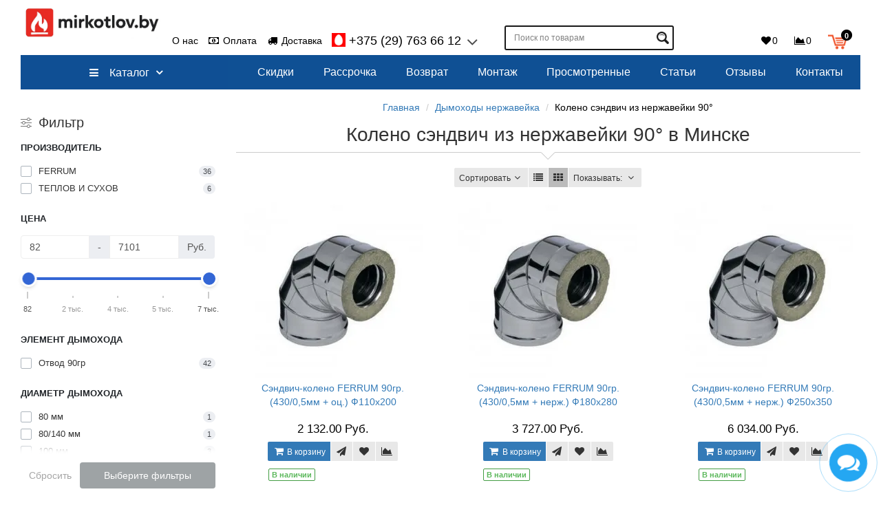

--- FILE ---
content_type: text/html; charset=utf-8
request_url: https://mirkotlov.by/dymohody-nerzhavejka/koleno-sehndvich-iz-nerzhavejki-90/
body_size: 39212
content:
<!DOCTYPE html>
<html prefix="og: https://ogp.me/ns# fb: https://ogp.me/ns/fb# product: https://ogp.me/ns/product# business: https://ogp.me/ns/business# place: https://ogp.me/ns/place#" dir="ltr" lang="ru">
<head>

         			
<meta charset="UTF-8">
<!-- Google Tag Manager -->
<script type="text/javascript" >(function(w,d,s,l,i){w[l]=w[l]||[];w[l].push({'gtm.start':
new Date().getTime(),event:'gtm.js'});var f=d.getElementsByTagName(s)[0],
j=d.createElement(s),dl=l!='dataLayer'?'&l='+l:'';j.async=true;j.src=
'https://www.googletagmanager.com/gtm.js?id='+i+dl;f.parentNode.insertBefore(j,f);
})(window,document,'script','dataLayer','GTM-N8VN3FK');</script>
<!-- End Google Tag Manager -->

<meta name="yandex-verification" content="50eb05b3e12d2af4" />

<meta name="google-site-verification" content="DHiOvDEEmf_DLUnaui1FfXw1diJw9MPIW8GONm3WSuM" />

<meta name="viewport" content="width=device-width, initial-scale=1">
<meta http-equiv="X-UA-Compatible" content="IE=edge">
<title>Купить Колено сэндвич из нержавейки 90° в Минске | Цены и отзывы</title>
<base href="https://mirkotlov.by/">
<meta name="description" content="Колено сэндвич из нержавейки 90° купить в Минске - Магазин Мир Котлов. Расширенная гарантия, 🔥 низкая цена, 🔥 скидки, 🔥 каталог, 🔥 продажа в рассрочку. 🔥 Доставка по РБ" >




<!-- mmr2 2.6.3 ocs2.3 -->
  <script src="catalog/view/javascript/jquery/jquery-2.1.1.min.js"></script>
  
  
  
  
  
  
    
    
    
    <link href="catalog/view/javascript/jquery/owl-carousel/owl.carousel.css"  rel="stylesheet" media="screen" >
    <link href="catalog/view/javascript/jquery/owl-carousel/owl.transitions.css"  rel="stylesheet" media="screen" >
    
    
    
    
    
    
    
    
    
    
    
    
    
    <link href="https://mirkotlov.by/dymohody-nerzhavejka/koleno-sehndvich-iz-nerzhavejki-90/" rel="canonical" >
  <link href="https://mirkotlov.by/image/cache/catalog/image/catalog/f3_200x200.webp" rel="icon" >
      <script src="catalog/view/javascript/progroman/jquery.progroman.autocomplete.js?v=9.0-0"></script>
    <script src="catalog/view/javascript/progroman/jquery.progroman.citymanager.js?v=9.0-0"></script>
    
    
    
    
    
    
    
    
    
    
    
    
    
    
  <!-- Google tag (gtag.js) -->
<script type="text/javascript"  async src="https://www.googletagmanager.com/gtag/js?id=AW-16766244617"></script>
<script type="text/javascript" >
  window.dataLayer = window.dataLayer || [];
  function gtag(){dataLayer.push(arguments);}
  gtag('js', new Date());

  gtag('config', 'AW-16766244617');
</script><!-- Marquiz script start -->

<!-- Marquiz script end -->


            <!--BundleExpert-->
            
            <!--BundleExpert-->
              


				            

		   	
<!--MDP v10 Open Graph start-->
<meta property="og:locale" content="ru-ru">
<meta property="og:rich_attachment" content="true">
<meta property="og:site_name" content="Mirkotlov.by (Мир Котлов)">
<meta property="og:type" content="category">
<meta property="og:title" content="Купить Колено сэндвич из нержавейки 90° в Минске | Цены и отзывы">
<meta property="og:description" content="Колено сэндвич из нержавейки 90° купить в Минске - Магазин Мир Котлов. Расширенная гарантия, 🔥 низкая цена, 🔥 скидки, 🔥 каталог, 🔥 продажа в рассрочку. 🔥 Доставка по РБ">
<meta property="og:image" content="https://mirkotlov.by/image/cache/catalog/image/cache/catalog/dimohodi/teplov-i-suhov/trojnik-teplov-i-suhov-90gr/koleno-sehndvich-iz-nerzhavejki-90-120x120.webp">
<meta property="og:image:secure_url" content="https://mirkotlov.by/image/cache/catalog/image/cache/catalog/dimohodi/teplov-i-suhov/trojnik-teplov-i-suhov-90gr/koleno-sehndvich-iz-nerzhavejki-90-120x120.webp">
<meta property="og:image:width" content="120">
<meta property="og:image:height" content="120">
<meta property="og:url" content="https://mirkotlov.by/dymohody-nerzhavejka/koleno-sehndvich-iz-nerzhavejki-90/">
<meta property="business:contact_data:email" content="mirkotlov.by@gmail.com">
<meta property="business:contact_data:street_address" content="ул. Уборевича, 99, 3-й этаж, пом. 303">
<meta property="business:contact_data:locality" content="Минск">
<meta property="business:contact_data:postal_code" content="RJM5+G2">
<meta property="business:contact_data:country_name" content="Беларусь">
<meta property="place:location:latitude" content="53.8338389">
<meta property="place:location:longitude" content="27.6053783">
<meta property="business:contact_data:phone_number" content="+375 29-763-66-12">
<!--MDP v10 Open Graph end-->

<link rel="preload" href="https://mirkotlov.by/image/cache/catalog/image/catalog/logotip-mirkotlov-news3.webp" as="image">
<link href="image/jetcache/css/8871cf34c5de05e7a9911bf33db3cc2f.css?1768777886" rel="stylesheet" type="text/css" />
</head>

<body class="product-category-2037_2046">

         	  	  	  	  	  	  	  	  			
<!-- Google Tag Manager (noscript) -->
<noscript><iframe src="https://www.googletagmanager.com/ns.html?id=GTM-N8VN3FK"
height="0" width="0" style="display:none;visibility:hidden"></iframe></noscript>
<!-- End Google Tag Manager (noscript) -->

<header class="navbar-fixed-top">
  <nav id="top" class="navbar navbar-default navbar-full">
    <div class="container">
      <div class="navbar-header">
                <a href="javascript:void(0);" class="bars navbar-toggle collapsed" data-toggle="collapse" data-target=".navbar-top-collapse, .navbar-menu-collapse"><i class="fa fa-fw fa-bars"></i></a>
		
                        <a class="navbar-search-toggle2 visible-xs"><i class="fa fa-fw fa-search" ></i></a>
		
                        <a href="/simplecheckout/" class="navbar-cart-toggle visible-xs"><i class="fa fa-fw fa-shopping-cart" ></i><small class="fa-stack"><i class="fa fa-circle fa-stack-2x"></i><span class="fa-stack-1x">0</span></small></a>
                        <div id="logo">
                                                  <a href="https://mirkotlov.by/"><img src="https://mirkotlov.by/image/cache/catalog/image/catalog/logotip-mirkotlov-news3.webp" width="284" height="65"  title="Mirkotlov.by (Мир Котлов)" alt="Mirkotlov.by (Мир Котлов)" ></a>
                                            </div>
      </div>
      <div class="hidden-xs"></div>

                <div class="prmn-cmngr" style="display: inline-block; margin-left: 30px; margin-top: 15px;"></div>
              
      <div class="navbar-collapse navbar-top-collapse">
        <ul class="nav navbar-nav rgb-top-menu hidden-xs">
          
                                                        <li><a href="o-nas-1/"><i class="fa fa-fw fa--"></i> О нас</a></li>
                                                <li><a href="/oplata/"><i class="fa fa-fw fa-money"></i> Оплата</a></li>
                                                <li><a href="/dostavka-tovara/"><i class="fa fa-fw fa-truck"></i> Доставка</a></li>
                                		  
		  
		  <li class="dropdown rgb-phone" id="contacts">
            <a href="javascript:void(0);" class="dropdown-toggle" data-toggle="dropdown"><i class="fa fa-fw fa--"></i> <span class="phone">                          +375 (29) 763 66 12</span> <span class="hidden-sm"> </span><i class="fa fa-angle-down"></i></a>
                        <ul class="dropdown-menu">
                            <li class="dropdown-header keep-open"></li>
              <li><button onclick="ajaxCheaper('index.php?route=extension/module/cheaper30&module_id=118', this);" class="btn btn-sm btn-primary btn-block cheapering" data-module_id="118"><i class="fa fa-fw fa-volume-control-phone"></i> Обратный звонок</button>
</li>
              <li class="divider"></li>
                                                                                    <li class="keep-open"><a href="tel:+375299137404"><span class="fa fa-fw fa-lg"><img src="https://mirkotlov.by/image/cache/catalog/image/cache/catalog/a1_5-16x16.webp" width="16" height="16" alt="+375 (29) 913 74 04" title="+375 (29) 913 74 04" ></span> +375 (29) 913 74 04</a></li>
                                                                                                                <li class="keep-open"><a href="tel:+375297636612"><span class="fa fa-fw fa-lg"><img src="https://mirkotlov.by/image/cache/catalog/image/cache/catalog/viber-16x16.webp" width="16" height="16" alt="+375 (29) 7636612" title="+375 (29) 7636612" ></span> +375 (29) 7636612</a></li>
                                                                                                                <li class="keep-open"><a href="tel:+375297636612"><span class="fa fa-fw fa-lg"><img src="https://mirkotlov.by/image/cache/catalog/image/cache/catalog/telegram-16x16.webp" width="16" height="16" alt="+375 (29) 7636612" title="+375 (29) 7636612" ></span> +375 (29) 7636612</a></li>
                                                                                                                <li class="keep-open"><a href="tel:+375297636612"><span class="fa fa-fw fa-lg"><img src="https://mirkotlov.by/image/cache/catalog/image/cache/catalog/whatsapp-16x16.webp" width="16" height="16" alt="+375 (29) 7636612" title="+375 (29) 7636612" ></span> +375 (29) 7636612</a></li>
                                                                                                  <li class="divider"></li>
                                                                                                  <li class="keep-open"><a href="mailto:mirkotlov.by@gmail.com"> E-mail: mirkotlov.by@gmail.com</a></li>
                                                                                                                <li class="keep-open"><span class="text-muted"><i class="fa fa-lg fa-fw fa--"></i> Пн-Пт: 9.00-20.00. Сб-Вс: Выходной</span></li>
                                                                                                  <li class="dropdown-header keep-open">Пункт самовывоза в Минске - ЗАКРЫТ</li>
                                                      </ul>
                      </li>
		  
		  
        </ul>
                <div id="search" class="navbar-form navbar-left">
          <div class="form-group">
            <ul class="keep-open list-unstyled">
              <li>
                <div class="input-group collapse">
                  <input type="text" name="search" value="" placeholder="Поиск по товарам" class="form-control"><span class="input-group-btn"><button aria-label="Поиск по товарам" type="button" class="btn btn-primary"><i class="fa fa-search"></i></button></span>
                </div>
              </li>
            </ul>
          </div>
        </div>
                <ul class="nav navbar-nav navbar-right">
          
                                                  
          <li class="dropdown rgb-login" id="top-links">
            <a href="javascript:void(0);" class="dropdown-toggle" data-toggle="dropdown"><i class="fa fa-user-circle-o"></i> <span class="">Меню <i class="fa fa-angle-down"></i></span></a>
            <ul class="dropdown-menu keep-open">
                                          
                            <li class="dropdown-header">Личный кабинет</li>
              <li><a href="https://mirkotlov.by/login/" rel="nofollow"><i class="fa fa-fw fa-sign-in"></i> Авторизация / Регистрация</a></li>
                                          <li class="none"><a href="https://mirkotlov.by/wishlist/" rel="nofollow"><i class="fa fa-fw fa-heart"></i> <span id="wishlist-total2"><span>0</span></span></a></li>
                                          <li class="none"><a href="https://mirkotlov.by/compare-products/" rel="nofollow"><i class="fa fa-fw fa-area-chart"></i> <span id="compare-total2">0</span></a></li>
                                        </ul>
          </li>
          		  
		  
           <li class="rgb-wishlist"><a href="https://mirkotlov.by/wishlist/" rel="nofollow"><i class="fa fa-fw fa-heart"></i> <span id="wishlist-total"><span>0</span></span></a></li>
              
          <li class="rgb-compare"><a href="https://mirkotlov.by/compare-products/" rel="nofollow"><i class="fa fa-fw fa-area-chart"></i> <span id="compare-total">0</span></a></li>
             
			  
		            <li class="dropdown" id="cart">
  <a href="javascript:void(0);" class="dropdown-toggle" data-toggle="dropdown" data-loading-text="Загрузка..." role="button" aria-haspopup="true" aria-expanded="false"><i class="fa fa-fw fa-shopping-cart"></i><small class="fa-stack"><i class="fa fa-circle fa-stack-2x"></i><span class="fa-stack-1x">0</span></small> <span class=""><span id="cart-total">0.00  Руб.</span> <i class="fa fa-angle-down"></i></span></a>
  <ul class="dropdown-menu keep-open">
        <li>
              <p class="text-center">В корзине пусто!</p>
          </li>
      </ul>
</li>
                  </ul>
      </div>
    </div>
  </nav>
 <div class="oc_menu-container"><div id="column-oc-headers">
  <div class="container">
  
    <aside id="column-oc-header" class="col-sm-12 col-md-12">
        
<div class="oc_mm " id="mm-696d6d5eb5ccf">
    
    
    <nav class="mm-navbar">
        <div class="mm-container container mm-horizontal">
                    
        <div class="navbar-header">
            <button type="button" data-toggle="collapse"  class="mmb-horizontal-show navbar-toggle" aria-label="Каталог">
                <b class="icon-bar"></b>
                <b class="icon-bar"></b>
                <b class="icon-bar"></b>
				
            </button>
            <div class="oc2nh-title mmb-horizontal-show">Каталог</div>
        </div>
        <div class="mm-wrapper-horizontal">
            <span class="mm-remove-horizontal fa fa-times"></span>

            <div class="mm-pattern">
                <div class="container oc2mm-dropdown">
<ul class="mm" data-animationtype="0" data-animationtime="500">
                <li class="rgb-menu-cat mm-submenu-exist hover mm-angle-down" >
    <a class="clearfix oc2-aitem" >
            <i class="fa fa-bars"></i>        Каталог    </a>

        <div class="mm-submenu" style="width:  100%" data-submenuwidth=" 100">
        <div class="content">
        <div class="row">
        
                <div class="col-sm-12 ">
                                                
<div class="oc_mm " id="mm-696d6d5eb6702">
        <div class="mm-asit">
    
    
    <nav class="mm-navbar">
        <div class="mm-container container mm-vertical">
                    
        <div class="navbar-header">
            <button type="button" data-toggle="collapse"  class="mmb-vertical-show navbar-toggle" aria-label="Каталог">
                <b class="icon-bar"></b>
                <b class="icon-bar"></b>
                <b class="icon-bar"></b>
				
            </button>
            <div class="oc2nh-title mmb-vertical-show"></div>
        </div>
        <div class="mm-wrapper-vertical">
            <span class="mm-remove-vertical fa fa-times"></span>

            <div class="mm-pattern">
                <div class="container oc2mm-subdropdown">
<ul class="mm" data-animationtype="0" data-animationtime="500">
        <li class="mm-home-link">
        <a href="https://mirkotlov.by/">
                        <i class="fa fa-home"></i>
                    </a>
    </li>
            <li class="mm-vertical-item  mm-submenu-exist hover mm-angle-right" >
        <a href="https://mirkotlov.by/gazovye-kotly/" class="clearfix oc2-asubitem" >
            Газовые котлы    </a>

            <div class="mm-submenu-menuex" style="width: 650px" data-submenuwidth="">
        <div class="content">
        <div class="row">
        
                <div class="col-sm-12 ">
                                            <ul class="mm-subcategory">
                                        <li>
                                                                                                    
<div class="row">
                            <div class="col-sm-3 mm-submenu-hover">
            <div class="mm-menu">
                <ul>
                                            <li >
                                                        <a href="https://mirkotlov.by/gazovye-kotly/gazovyj-kotel-baxi/"  class="qqb-cat mm-submenu-main">
							 
																								BAXI																 
														</a>
                                                    </li>
                                            <li >
                                                        <a href="https://mirkotlov.by/gazovye-kotly/gazovyj-kotel-thermex/"  class="qqb-cat mm-submenu-main">
							 
																								THERMEX																 
														</a>
                                                    </li>
                                            <li >
                                                        <a href="https://mirkotlov.by/gazovye-kotly/gazovyj-kotel-ariston/"  class="qqb-cat mm-submenu-main">
							 
																								ARISTON																 
														</a>
                                                    </li>
                                            <li >
                                                        <a href="https://mirkotlov.by/gazovye-kotly/gazovyj-kotel-bosch/"  class="qqb-cat mm-submenu-main">
							 
																								BOSCH																 
														</a>
                                                    </li>
                                            <li >
                                                        <a href="https://mirkotlov.by/gazovye-kotly/gazovyj-kotel-protherm/"  class="qqb-cat mm-submenu-main">
							 
																								PROTHERM																 
														</a>
                                                    </li>
                                            <li >
                                                        <a href="https://mirkotlov.by/gazovye-kotly/gazovyj-kotel-kotitonttu/"  class="qqb-cat mm-submenu-main">
							 
																								Kotitonttu																 
														</a>
                                                    </li>
                                            <li >
                                                        <a href="https://mirkotlov.by/gazovye-kotly/italyanskie-gazovye-kotly/"  class="qqb-cat mm-submenu-main">
							 
																								Итальянские																 
														</a>
                                                    </li>
                                            <li >
                                                        <a href="https://mirkotlov.by/gazovye-kotly/gazovyj-kotel-10-kvt/"  class="qqb-cat mm-submenu-main">
							 
																								10 кВт																 
														</a>
                                                    </li>
                                            <li >
                                                        <a href="https://mirkotlov.by/gazovye-kotly/gazovyj-kotel-16-kvt/"  class="qqb-cat mm-submenu-main">
							 
																								16 кВт																 
														</a>
                                                    </li>
                                            <li >
                                                        <a href="https://mirkotlov.by/gazovye-kotly/gazovyj-kotel-24-kvt/"  class="qqb-cat mm-submenu-main">
							 
																								24 кВт																 
														</a>
                                                    </li>
                                            <li >
                                                        <a href="https://mirkotlov.by/gazovye-kotly/gazovyj-kotel-32-kvt/"  class="qqb-cat mm-submenu-main">
							 
																								32 кВт																 
														</a>
                                                    </li>
                                            <li >
                                                        <a href="https://mirkotlov.by/gazovye-kotly/gazovye-kotly-ot-45-kvt/"  class="qqb-cat mm-submenu-main">
							 
																
									от 45 кВт																 
														</a>
                                                    </li>
                                            <li >
                            							
														
                                <a  href="https://mirkotlov.by/gazovye-kotly/napolnye-kotly/"  class="mm-submenu-main  mm-oi no-ima">
                                    									
									
											
                                        <img src="https://mirkotlov.by/image/cache/catalog/image/cache/catalog/bosch/4754677-100x100.webp" width="100" height="100" alt="Напольные котлы">
										
									
										
                                                                    </a>
								
								
                                                        <a href="https://mirkotlov.by/gazovye-kotly/napolnye-kotly/"  class="qqb-cat mm-submenu-main mm-oi">
							 
																								Напольные																 
														</a>
                                                    </li>
                                            <li >
                            							
														
                                <a  href="https://mirkotlov.by/gazovye-kotly/datchiki-gaza/"  class="mm-submenu-main  mm-oi no-ima">
                                    									
									
											
                                        <img src="https://mirkotlov.by/image/cache/catalog/image/cache/catalog/profline/jkd_601/jkd601_mir-100x100.webp" width="100" height="100" alt="Датчики газа">
										
									
										
                                                                    </a>
								
								
                                                        <a href="https://mirkotlov.by/gazovye-kotly/datchiki-gaza/"  class="qqb-cat mm-submenu-main mm-oi">
							 
																
									Датчики газа																 
														</a>
                                                    </li>
                                    </ul>
            </div>
        </div>
            <div class="col-sm-3 mm-submenu-hover">
            <div class="mm-menu">
                <ul>
                                            <li >
                                                        <a href="https://mirkotlov.by/gazovye-kotly/gazovye-kotly-ferroli/"  class="qqb-cat mm-submenu-main">
							 
																								FERROLI																 
														</a>
                                                    </li>
                                            <li >
                                                        <a href="https://mirkotlov.by/gazovye-kotly/gazovyj-kotel-lemaks/"  class="qqb-cat mm-submenu-main">
							 
																								ЛЕМАКС																 
														</a>
                                                    </li>
                                            <li >
                                                        <a href="https://mirkotlov.by/gazovye-kotly/gazovyj-kotel-e-c-a/"  class="qqb-cat mm-submenu-main">
							 
																
									E.C.A.																 
														</a>
                                                    </li>
                                            <li >
                                                        <a href="https://mirkotlov.by/gazovye-kotly/gazovye-kotly-navien/"  class="qqb-cat mm-submenu-main">
							 
																
									NAVIEN																 
														</a>
                                                    </li>
                                            <li >
                                                        <a href="https://mirkotlov.by/gazovye-kotly/gazovyj-kotel-buderus/"  class="qqb-cat mm-submenu-main">
							 
																								BUDERUS																 
														</a>
                                                    </li>
                                            <li >
                                                        <a href="https://mirkotlov.by/gazovye-kotly/gazovyj-kotel-lamborghini/"  class="qqb-cat mm-submenu-main">
							 
																								Lamborghini																 
														</a>
                                                    </li>
                                            <li >
                                                        <a href="https://mirkotlov.by/gazovye-kotly/nemeckie-gazovye-kotly/"  class="qqb-cat mm-submenu-main">
							 
																
									Немецкие																 
														</a>
                                                    </li>
                                            <li >
                                                        <a href="https://mirkotlov.by/gazovye-kotly/gazovyj-kotel-12-kvt/"  class="qqb-cat mm-submenu-main">
							 
																								12 кВт																 
														</a>
                                                    </li>
                                            <li >
                                                        <a href="https://mirkotlov.by/gazovye-kotly/gazovyj-kotel-18-kvt/"  class="qqb-cat mm-submenu-main">
							 
																								18 кВт																 
														</a>
                                                    </li>
                                            <li >
                                                        <a href="https://mirkotlov.by/gazovye-kotly/gazovyj-kotel-25-kvt/"  class="qqb-cat mm-submenu-main">
							 
																								25 кВт																 
														</a>
                                                    </li>
                                            <li >
                                                        <a href="https://mirkotlov.by/gazovye-kotly/gazovyj-kotel-34-kvt/"  class="qqb-cat mm-submenu-main">
							 
																
									34 кВт																 
														</a>
                                                    </li>
                                            <li >
                            							
														
                                <a  href="https://mirkotlov.by/gazovye-kotly/dvuhkonturnye-kotly/"  class="mm-submenu-main  mm-oi no-ima">
                                    									
									
											
                                        <img src="https://mirkotlov.by/image/cache/catalog/image/cache/catalog/viessman/vitodens-50-w/kotel_viessmann_dvukhkonturnyy-100x100.webp" width="100" height="100" alt="Двухконтурные котлы">
										
									
										
                                                                    </a>
								
								
                                                        <a href="https://mirkotlov.by/gazovye-kotly/dvuhkonturnye-kotly/"  class="qqb-cat mm-submenu-main mm-oi">
							 
																								Двухконтурные																 
														</a>
                                                    </li>
                                            <li >
                            							
														
                                <a  href="https://mirkotlov.by/gazovye-kotly/nastennye-kotly/"  class="mm-submenu-main  mm-oi no-ima">
                                    									
									
											
                                        <img src="https://mirkotlov.by/image/cache/catalog/image/cache/catalog/ariston/aristonalteasx/aristonalteasx35ff-4-100x100.webp" width="100" height="100" alt="Настенные котлы">
										
									
										
                                                                    </a>
								
								
                                                        <a href="https://mirkotlov.by/gazovye-kotly/nastennye-kotly/"  class="qqb-cat mm-submenu-main mm-oi">
							 
																								Настенные																 
														</a>
                                                    </li>
                                            <li >
                            							
														
                                <a  href="https://mirkotlov.by/gazovye-kotly/vstavka-diehlektricheskaya/"  class="mm-submenu-main  mm-oi no-ima">
                                    									
									
											
                                        <img src="https://mirkotlov.by/image/cache/catalog/image/cache/catalog/vstavka-diehlektricheskaya/vstavka-diehlektricheskaya-100x100.webp" width="100" height="100" alt="Вставка">
										
									
										
                                                                    </a>
								
								
                                                        <a href="https://mirkotlov.by/gazovye-kotly/vstavka-diehlektricheskaya/"  class="qqb-cat mm-submenu-main mm-oi">
							 
																
									Вставка																 
														</a>
                                                    </li>
                                    </ul>
            </div>
        </div>
            <div class="col-sm-3 mm-submenu-hover">
            <div class="mm-menu">
                <ul>
                                            <li >
                                                        <a href="https://mirkotlov.by/gazovye-kotly/gazovyj-kotel-haier/"  class="qqb-cat mm-submenu-main">
							 
																								HAIER																 
														</a>
                                                    </li>
                                            <li >
                                                        <a href="https://mirkotlov.by/gazovye-kotly/gazovye-kotly-federica-bugatti/"  class="qqb-cat mm-submenu-main">
							 
																
									Federica Bugatti																 
														</a>
                                                    </li>
                                            <li >
                                                        <a href="https://mirkotlov.by/gazovye-kotly/gazovyj-kotel-vgr/"  class="qqb-cat mm-submenu-main">
							 
																
									VGR																 
														</a>
                                                    </li>
                                            <li >
                                                        <a href="https://mirkotlov.by/gazovye-kotly/ochag/"  class="qqb-cat mm-submenu-main">
							 
																
									ОЧАГ																 
														</a>
                                                    </li>
                                            <li >
                                                        <a href="https://mirkotlov.by/gazovye-kotly/gazovyj-kotel-fondital/"  class="qqb-cat mm-submenu-main">
							 
																
									FONDITAL																 
														</a>
                                                    </li>
                                            <li >
                                                        <a href="https://mirkotlov.by/gazovye-kotly/gazovyj-kotel-viessmann/"  class="qqb-cat mm-submenu-main">
							 
																								VIESSMANN																 
														</a>
                                                    </li>
                                            <li >
                                                        <a href="https://mirkotlov.by/gazovye-kotly/rossijskie-gazovye-kotly/"  class="qqb-cat mm-submenu-main">
							 
																
									Российские																 
														</a>
                                                    </li>
                                            <li >
                                                        <a href="https://mirkotlov.by/gazovye-kotly/gazovyj-kotel-13-kvt/"  class="qqb-cat mm-submenu-main">
							 
																
									13 кВт																 
														</a>
                                                    </li>
                                            <li >
                                                        <a href="https://mirkotlov.by/gazovye-kotly/gazovyj-kotel-20-kvt/"  class="qqb-cat mm-submenu-main">
							 
																								20 кВт																 
														</a>
                                                    </li>
                                            <li >
                                                        <a href="https://mirkotlov.by/gazovye-kotly/gazovyj-kotel-28-kvt/"  class="qqb-cat mm-submenu-main">
							 
																
									28 кВт																 
														</a>
                                                    </li>
                                            <li >
                                                        <a href="https://mirkotlov.by/gazovye-kotly/gazovyj-kotel-35-kvt/"  class="qqb-cat mm-submenu-main">
							 
																								35 кВт																 
														</a>
                                                    </li>
                                            <li >
                            							
														
                                <a  href="https://mirkotlov.by/gazovye-kotly/odnokonturnye-kotly/"  class="mm-submenu-main  mm-oi no-ima">
                                    									
									
											
                                        <img src="https://mirkotlov.by/image/cache/catalog/image/cache/catalog/haier/gazoviy-kotel/gazovyj_kotel_haier-100x100.webp" width="100" height="100" alt="Одноконтурные газовые котлы">
										
									
										
                                                                    </a>
								
								
                                                        <a href="https://mirkotlov.by/gazovye-kotly/odnokonturnye-kotly/"  class="qqb-cat mm-submenu-main mm-oi">
							 
																								Одноконтурные																 
														</a>
                                                    </li>
                                            <li >
                            							
														
                                <a  href="https://mirkotlov.by/gazovye-kotly/stabilizatory-napryazheniya/"  class="mm-submenu-main  mm-oi no-ima">
                                    									
									
											
                                        <img src="https://mirkotlov.by/image/cache/catalog/image/cache/catalog/stabilizator/rucelf-550/stabilizator-napryazheniya-rucelf-100x100.webp" width="100" height="100" alt="Стабилизаторы">
										
									
										
                                                                    </a>
								
								
                                                        <a href="https://mirkotlov.by/gazovye-kotly/stabilizatory-napryazheniya/"  class="qqb-cat mm-submenu-main mm-oi">
							 
																								в Минске																 
														</a>
                                                    </li>
                                            <li >
                            							
														
                                <a  href="https://mirkotlov.by/gazovye-kotly/klapan-termozapornyj/"  class="mm-submenu-main  mm-oi no-ima">
                                    									
									
											
                                        <img src="https://mirkotlov.by/image/cache/catalog/image/cache/catalog/vstavka-diehlektricheskaya/klapan-termozapornyj-100x100.webp" width="100" height="100" alt="Клапан">
										
									
										
                                                                    </a>
								
								
                                                        <a href="https://mirkotlov.by/gazovye-kotly/klapan-termozapornyj/"  class="qqb-cat mm-submenu-main mm-oi">
							 
																
									Клапан																 
														</a>
                                                    </li>
                                    </ul>
            </div>
        </div>
            <div class="col-sm-3 mm-submenu-hover">
            <div class="mm-menu">
                <ul>
                                            <li >
                                                        <a href="https://mirkotlov.by/gazovye-kotly/gazovyj-kotel-arderia/"  class="qqb-cat mm-submenu-main">
							 
																								ARDERIA																 
														</a>
                                                    </li>
                                            <li >
                                                        <a href="https://mirkotlov.by/gazovye-kotly/gazovyj-kotel-meteor/"  class="qqb-cat mm-submenu-main">
							 
																								METEOR																 
														</a>
                                                    </li>
                                            <li >
                                                        <a href="https://mirkotlov.by/gazovye-kotly/gazovyj-kotel-oasis/"  class="qqb-cat mm-submenu-main">
							 
																								Oasis																 
														</a>
                                                    </li>
                                            <li >
                                                        <a href="https://mirkotlov.by/gazovye-kotly/gazovyj-kotel-vaillant/"  class="qqb-cat mm-submenu-main">
							 
																								VAILLANT																 
														</a>
                                                    </li>
                                            <li >
                                                        <a href="https://mirkotlov.by/gazovye-kotly/gazovye-kotly-kiturami/"  class="qqb-cat mm-submenu-main">
							 
																
									Kiturami																 
														</a>
                                                    </li>
                                            <li >
                                                        <a href="https://mirkotlov.by/gazovye-kotly/belorusskie-gazovye-kotly/"  class="qqb-cat mm-submenu-main">
							 
																								Белорусские																 
														</a>
                                                    </li>
                                            <li >
                                                        <a href="https://mirkotlov.by/gazovye-kotly/gazovye-kotly-7-kvt/"  class="qqb-cat mm-submenu-main">
							 
																
									7 кВт																 
														</a>
                                                    </li>
                                            <li >
                                                        <a href="https://mirkotlov.by/gazovye-kotly/gazovyj-kotel-15-kvt/"  class="qqb-cat mm-submenu-main">
							 
																								15 кВт																 
														</a>
                                                    </li>
                                            <li >
                                                        <a href="https://mirkotlov.by/gazovye-kotly/gazovyj-kotel-23-kvt/"  class="qqb-cat mm-submenu-main">
							 
																
									23 кВт																 
														</a>
                                                    </li>
                                            <li >
                                                        <a href="https://mirkotlov.by/gazovye-kotly/gazovyj-kotel-30-kvt/"  class="qqb-cat mm-submenu-main">
							 
																								30 кВт																 
														</a>
                                                    </li>
                                            <li >
                                                        <a href="https://mirkotlov.by/gazovye-kotly/gazovyj-kotel-40-kvt/"  class="qqb-cat mm-submenu-main">
							 
																								40 кВт																 
														</a>
                                                    </li>
                                            <li >
                            							
														
                                <a  href="https://mirkotlov.by/gazovye-kotly/kondensacionnye-kotly/"  class="mm-submenu-main  mm-oi no-ima">
                                    									
									
											
                                        <img src="https://mirkotlov.by/image/cache/catalog/image/cache/catalog/gazoviekotly/ariston-kondensacionnie-kotly2-100x100.webp" width="100" height="100" alt="Конденсационные газовые котлы">
										
									
										
                                                                    </a>
								
								
                                                        <a href="https://mirkotlov.by/gazovye-kotly/kondensacionnye-kotly/"  class="qqb-cat mm-submenu-main mm-oi">
							 
																								Конденсационные																 
														</a>
                                                    </li>
                                            <li >
                            							
														
                                <a  href="https://mirkotlov.by/gazovye-kotly/koaksialnyj-dymohod/"  class="mm-submenu-main  mm-oi no-ima">
                                    									
									
											
                                        <img src="https://mirkotlov.by/image/cache/catalog/image/cache/catalog/bosch/ariston60-100-100x100.webp" width="100" height="100" alt="Дымоходы">
										
									
										
                                                                    </a>
								
								
                                                        <a href="https://mirkotlov.by/gazovye-kotly/koaksialnyj-dymohod/"  class="qqb-cat mm-submenu-main mm-oi">
							 
																
									Дымоходы																 
														</a>
                                                    </li>
                                    </ul>
            </div>
        </div>
    </div>
                                            </li>
                                    </ul>
                                    </div>
            </div>
    </div>
    </div>
            </li>
            <li class="mm-vertical-item  mm-submenu-exist hover mm-angle-right" >
        <a href="https://mirkotlov.by/ehlektricheskie-kotly/" class="clearfix oc2-asubitem" >
            Электрические котлы    </a>

            <div class="mm-submenu-menuex" style="width: 650px" data-submenuwidth="">
        <div class="content">
        <div class="row">
        
                <div class="col-sm-12 ">
                                            <ul class="mm-subcategory">
                                        <li>
                                                                                                    
<div class="row">
                            <div class="col-sm-3 mm-submenu-hover">
            <div class="mm-menu">
                <ul>
                                            <li >
                                                        <a href="https://mirkotlov.by/ehlektricheskie-kotly/kotel-3-kvt/"  class="qqb-cat mm-submenu-main">
							 
																
									3 кВт																 
														</a>
                                                    </li>
                                            <li >
                                                        <a href="https://mirkotlov.by/ehlektricheskie-kotly/kotel-7-kvt/"  class="qqb-cat mm-submenu-main">
							 
																
									7 кВт																 
														</a>
                                                    </li>
                                            <li >
                                                        <a href="https://mirkotlov.by/ehlektricheskie-kotly/kotel-12-kvt/"  class="qqb-cat mm-submenu-main">
							 
																
									12 кВт																 
														</a>
                                                    </li>
                                            <li >
                                                        <a href="https://mirkotlov.by/ehlektricheskie-kotly/kotel-21-kvt/"  class="qqb-cat mm-submenu-main">
							 
																
									21 кВт																 
														</a>
                                                    </li>
                                            <li >
                                                        <a href="https://mirkotlov.by/ehlektricheskie-kotly/kotel-30-kvt/"  class="qqb-cat mm-submenu-main">
							 
																
									30 кВт																 
														</a>
                                                    </li>
                                            <li >
                                                        <a href="https://mirkotlov.by/ehlektricheskie-kotly/ehlektrokotel-dlya-otkrytoj-sistemy-otopleniya/"  class="qqb-cat mm-submenu-main">
							 
																
									открыт. сист.																 
														</a>
                                                    </li>
                                            <li >
                                                        <a href="https://mirkotlov.by/ehlektricheskie-kotly/dvuhkonturnyj-ehlektricheskij-kotel/"  class="qqb-cat mm-submenu-main">
							 
																
									Двухконтурные																 
														</a>
                                                    </li>
                                            <li >
                            							
														
                                <a  href="https://mirkotlov.by/ehlektricheskie-kotly/ehlektricheskij-kotel-teknix/"  class="mm-submenu-main  mm-oi no-ima">
                                    									
									
											
                                        <img src="https://mirkotlov.by/image/cache/catalog/image/cache/catalog/teknix/ehlektricheskij-kotel-teknix-3-100x100.webp" width="100" height="100" alt="TEKNIX">
										
									
										
                                                                    </a>
								
								
                                                        <a href="https://mirkotlov.by/ehlektricheskie-kotly/ehlektricheskij-kotel-teknix/"  class="qqb-cat mm-submenu-main mm-oi">
							 
																
									TEKNIX																 
														</a>
                                                    </li>
                                            <li >
                            							
														
                                <a  href="https://mirkotlov.by/ehlektricheskie-kotly/kotel-ehlektricheskij-krats/"  class="mm-submenu-main  mm-oi no-ima">
                                    									
									
											
                                        <img src="https://mirkotlov.by/image/cache/catalog/image/cache/catalog/krats/elektrokotel-krats-foy1-100x100.webp" width="100" height="100" alt="KRATS">
										
									
										
                                                                    </a>
								
								
                                                        <a href="https://mirkotlov.by/ehlektricheskie-kotly/kotel-ehlektricheskij-krats/"  class="qqb-cat mm-submenu-main mm-oi">
							 
																
									KRATS																 
														</a>
                                                    </li>
                                            <li >
                            							
														
                                <a  href="https://mirkotlov.by/ehlektricheskie-kotly/ehlektrokotel-stehn/"  class="mm-submenu-main  mm-oi no-ima">
                                    									
									
											
                                        <img src="https://mirkotlov.by/image/cache/catalog/image/cache/catalog/sten/electrokotel_sten_new01-100x100.webp" width="100" height="100" alt="СТЭН">
										
									
										
                                                                    </a>
								
								
                                                        <a href="https://mirkotlov.by/ehlektricheskie-kotly/ehlektrokotel-stehn/"  class="qqb-cat mm-submenu-main mm-oi">
							 
																								СТЭН																 
														</a>
                                                    </li>
                                            <li >
                            							
														
                                <a  href="https://mirkotlov.by/ehlektricheskie-kotly/ehlektricheskij-kotel-signal/"  class="mm-submenu-main  mm-oi no-ima">
                                    									
									
											
                                        <img src="https://mirkotlov.by/image/cache/catalog/image/cache/catalog/signal/ehlektricheskie_kotly_signal_e_term-100x100.webp" width="100" height="100" alt="СИГНАЛ">
										
									
										
                                                                    </a>
								
								
                                                        <a href="https://mirkotlov.by/ehlektricheskie-kotly/ehlektricheskij-kotel-signal/"  class="qqb-cat mm-submenu-main mm-oi">
							 
																								СИГНАЛ																 
														</a>
                                                    </li>
                                            <li >
                            							
														
                                <a  href="https://mirkotlov.by/ehlektricheskie-kotly/ehlektricheskij-kotly-kospel/"  class="mm-submenu-main  mm-oi no-ima">
                                    									
									
											
                                        <img src="https://mirkotlov.by/image/cache/catalog/image/cache/catalog/kospel/elektricheskie/kospelekco.ln2/elektricheskijkotelkospelekco.ln2-100x100.webp" width="100" height="100" alt="KOSPEL">
										
									
										
                                                                    </a>
								
								
                                                        <a href="https://mirkotlov.by/ehlektricheskie-kotly/ehlektricheskij-kotly-kospel/"  class="qqb-cat mm-submenu-main mm-oi">
							 
																
									KOSPEL																 
														</a>
                                                    </li>
                                            <li >
                            							
														
                                <a  href="https://mirkotlov.by/ehlektricheskie-kotly/komplekty-podklyucheniya-k-kotlam/"  class="mm-submenu-main  mm-oi no-ima">
                                    									
									
											
                                        <img src="https://mirkotlov.by/image/cache/catalog/image/cache/catalog/komplekty-podklyucheniya/stout/rg008u71ppuhp6-100x100.webp" width="100" height="100" alt="Комплекты подключения">
										
									
										
                                                                    </a>
								
								
                                                        <a href="https://mirkotlov.by/ehlektricheskie-kotly/komplekty-podklyucheniya-k-kotlam/"  class="qqb-cat mm-submenu-main mm-oi">
							 
																
									Комплекты подключения																 
														</a>
                                                    </li>
                                    </ul>
            </div>
        </div>
            <div class="col-sm-3 mm-submenu-hover">
            <div class="mm-menu">
                <ul>
                                            <li >
                                                        <a href="https://mirkotlov.by/ehlektricheskie-kotly/kotel-4-kvt/"  class="qqb-cat mm-submenu-main">
							 
																
									4 кВт																 
														</a>
                                                    </li>
                                            <li >
                                                        <a href="https://mirkotlov.by/ehlektricheskie-kotly/kotel-8-kvt/"  class="qqb-cat mm-submenu-main">
							 
																
									8 кВт																 
														</a>
                                                    </li>
                                            <li >
                                                        <a href="https://mirkotlov.by/ehlektricheskie-kotly/kotel-14-kvt/"  class="qqb-cat mm-submenu-main">
							 
																
									14 кВт																 
														</a>
                                                    </li>
                                            <li >
                                                        <a href="https://mirkotlov.by/ehlektricheskie-kotly/kotel-24-kvt/"  class="qqb-cat mm-submenu-main">
							 
																
									24 кВт																 
														</a>
                                                    </li>
                                            <li >
                                                        <a href="https://mirkotlov.by/ehlektricheskie-kotly/kotel-36-kvt/"  class="qqb-cat mm-submenu-main">
							 
																
									36 кВт																 
														</a>
                                                    </li>
                                            <li >
                                                        <a href="https://mirkotlov.by/ehlektricheskie-kotly/ehlektricheskie-kotly-na-220v/"  class="qqb-cat mm-submenu-main">
							 
																
									Эл. котел 220В																 
														</a>
                                                    </li>
                                            <li >
                            							
														
                                <a  href="https://mirkotlov.by/ehlektricheskie-kotly/ehlektricheskie-kotly-hotex/"  class="mm-submenu-main  mm-oi no-ima">
                                    									
									
											
                                        <img src="https://mirkotlov.by/image/cache/catalog/image/cache/catalog/hotex/hotex-be/elektricheskij-kotel-hotex-be-100x100.webp" width="100" height="100" alt="HOTEX">
										
									
										
                                                                    </a>
								
								
                                                        <a href="https://mirkotlov.by/ehlektricheskie-kotly/ehlektricheskie-kotly-hotex/"  class="qqb-cat mm-submenu-main mm-oi">
							 
																
									HOTEX																 
														</a>
                                                    </li>
                                            <li >
                            							
														
                                <a  href="https://mirkotlov.by/ehlektricheskie-kotly/ehlektricheskie-kotly-evan/"  class="mm-submenu-main  mm-oi no-ima">
                                    									
									
											
                                        <img src="https://mirkotlov.by/image/cache/catalog/image/cache/catalog/evan/ehvan-expert-plus/ehlektricheskij-kotel-ehvan-expert-plus-100x100.webp" width="100" height="100" alt="ЭВАН">
										
									
										
                                                                    </a>
								
								
                                                        <a href="https://mirkotlov.by/ehlektricheskie-kotly/ehlektricheskie-kotly-evan/"  class="qqb-cat mm-submenu-main mm-oi">
							 
																
									ЭВАН																 
														</a>
                                                    </li>
                                            <li >
                            							
														
                                <a  href="https://mirkotlov.by/ehlektricheskie-kotly/ehlektricheskie-kotly-lemax/"  class="mm-submenu-main  mm-oi no-ima">
                                    									
									
											
                                        <img src="https://mirkotlov.by/image/cache/catalog/image/cache/catalog/lemax/lemaks-proplus/lemax-pro-plus-100x100.webp" width="100" height="100" alt="LEMAX">
										
									
										
                                                                    </a>
								
								
                                                        <a href="https://mirkotlov.by/ehlektricheskie-kotly/ehlektricheskie-kotly-lemax/"  class="qqb-cat mm-submenu-main mm-oi">
							 
																
									LEMAX																 
														</a>
                                                    </li>
                                            <li >
                            							
														
                                <a  href="https://mirkotlov.by/ehlektricheskie-kotly/ehlektricheskie-kotly-ferroli/"  class="mm-submenu-main  mm-oi no-ima">
                                    									
									
											
                                        <img src="https://mirkotlov.by/image/cache/catalog/image/cache/catalog/ferroli/elektricheskie-kotly/ehlektricheskij-kotel-ferroli-leb-mirkotlov-by2-100x100.webp" width="100" height="100" alt="FERROLI">
										
									
										
                                                                    </a>
								
								
                                                        <a href="https://mirkotlov.by/ehlektricheskie-kotly/ehlektricheskie-kotly-ferroli/"  class="qqb-cat mm-submenu-main mm-oi">
							 
																
									FERROLI																 
														</a>
                                                    </li>
                                            <li >
                            							
														
                                <a  href="https://mirkotlov.by/ehlektricheskie-kotly/ehlektricheskij-kotel-e-c-a/"  class="mm-submenu-main  mm-oi no-ima">
                                    									
									
											
                                        <img src="https://mirkotlov.by/image/cache/catalog/image/cache/catalog/e-c-a/ehlektricheskij-kotel-e-c-a/e-c-a-dvuhkontyrniy/ehlektricheskij-kotel-e-c-a-100x100.webp" width="100" height="100" alt="E.C.A.">
										
									
										
                                                                    </a>
								
								
                                                        <a href="https://mirkotlov.by/ehlektricheskie-kotly/ehlektricheskij-kotel-e-c-a/"  class="qqb-cat mm-submenu-main mm-oi">
							 
																
									E.C.A.																 
														</a>
                                                    </li>
                                            <li >
                            							
														
                                <a  href="https://mirkotlov.by/ehlektricheskie-kotly/ehlektricheskie-kotly-vaillant/"  class="mm-submenu-main  mm-oi no-ima">
                                    									
									
											
                                        <img src="https://mirkotlov.by/image/cache/catalog/image/cache/catalog/vaillant/elektro/vaillant-eloblock-ve-6-14-mirkotlov-by-100x100.webp" width="100" height="100" alt="VAILLANT">
										
									
										
                                                                    </a>
								
								
                                                        <a href="https://mirkotlov.by/ehlektricheskie-kotly/ehlektricheskie-kotly-vaillant/"  class="qqb-cat mm-submenu-main mm-oi">
							 
																								VAILLANT																 
														</a>
                                                    </li>
                                    </ul>
            </div>
        </div>
            <div class="col-sm-3 mm-submenu-hover">
            <div class="mm-menu">
                <ul>
                                            <li >
                                                        <a href="https://mirkotlov.by/ehlektricheskie-kotly/kotel-5-kvt/"  class="qqb-cat mm-submenu-main">
							 
																
									5 кВт																 
														</a>
                                                    </li>
                                            <li >
                                                        <a href="https://mirkotlov.by/ehlektricheskie-kotly/kotel-9-kvt/"  class="qqb-cat mm-submenu-main">
							 
																
									9 кВт																 
														</a>
                                                    </li>
                                            <li >
                                                        <a href="https://mirkotlov.by/ehlektricheskie-kotly/kotel-15-kvt/"  class="qqb-cat mm-submenu-main">
							 
																
									15 кВт																 
														</a>
                                                    </li>
                                            <li >
                                                        <a href="https://mirkotlov.by/ehlektricheskie-kotly/kotel-27-kvt/"  class="qqb-cat mm-submenu-main">
							 
																
									27 кВт																 
														</a>
                                                    </li>
                                            <li >
                                                        <a href="https://mirkotlov.by/ehlektricheskie-kotly/kotel-45-kvt/"  class="qqb-cat mm-submenu-main">
							 
																
									45 кВт																 
														</a>
                                                    </li>
                                            <li >
                                                        <a href="https://mirkotlov.by/ehlektricheskie-kotly/ehlektricheskie-kotly-na-220-380v/"  class="qqb-cat mm-submenu-main">
							 
																
									220/380В																 
														</a>
                                                    </li>
                                            <li >
                            							
														
                                <a  href="https://mirkotlov.by/ehlektricheskie-kotly/ehlektricheskij-kotel-ural-mikma-term/"  class="mm-submenu-main  mm-oi no-ima">
                                    									
									
											
                                        <img src="https://mirkotlov.by/image/cache/catalog/image/cache/catalog/sangai/sangai-mk/sangay-mk-speredi-new-100x100.webp" width="100" height="100" alt="Урал-Микма-Терм">
										
									
										
                                                                    </a>
								
								
                                                        <a href="https://mirkotlov.by/ehlektricheskie-kotly/ehlektricheskij-kotel-ural-mikma-term/"  class="qqb-cat mm-submenu-main mm-oi">
							 
																
									Урал-Микма-Терм																 
														</a>
                                                    </li>
                                            <li >
                            							
														
                                <a  href="https://mirkotlov.by/ehlektricheskie-kotly/ehlektricheskie-kotly-arderia/"  class="mm-submenu-main  mm-oi no-ima">
                                    									
									
											
                                        <img src="https://mirkotlov.by/image/cache/catalog/image/cache/catalog/arderia/ehlektricheskij_kotel_arderia/nastennyj_ehlektricheskij_kotel_arderia_e_new-100x100.webp" width="100" height="100" alt="ARDERIA">
										
									
										
                                                                    </a>
								
								
                                                        <a href="https://mirkotlov.by/ehlektricheskie-kotly/ehlektricheskie-kotly-arderia/"  class="qqb-cat mm-submenu-main mm-oi">
							 
																
									ARDERIA																 
														</a>
                                                    </li>
                                            <li >
                            							
														
                                <a  href="https://mirkotlov.by/ehlektricheskie-kotly/ehlektrokotel-tecline/"  class="mm-submenu-main  mm-oi no-ima">
                                    									
									
											
                                        <img src="https://mirkotlov.by/image/cache/catalog/image/cache/catalog/tecline/ehlektrokotel_tecline-100x100.webp" width="100" height="100" alt="TECLine">
										
									
										
                                                                    </a>
								
								
                                                        <a href="https://mirkotlov.by/ehlektricheskie-kotly/ehlektrokotel-tecline/"  class="qqb-cat mm-submenu-main mm-oi">
							 
																								TECLine																 
														</a>
                                                    </li>
                                            <li >
                            							
														
                                <a  href="https://mirkotlov.by/ehlektricheskie-kotly/ehlektricheskie-kotly-navien/"  class="mm-submenu-main  mm-oi no-ima">
                                    									
									
											
                                        <img src="https://mirkotlov.by/image/cache/catalog/image/cache/catalog/navien/elektricheskie-kotly/navien-elektricheskiy-eqb-100x100.webp" width="100" height="100" alt="NAVIEN">
										
									
										
                                                                    </a>
								
								
                                                        <a href="https://mirkotlov.by/ehlektricheskie-kotly/ehlektricheskie-kotly-navien/"  class="qqb-cat mm-submenu-main mm-oi">
							 
																								NAVIEN																 
														</a>
                                                    </li>
                                            <li >
                            							
														
                                <a  href="https://mirkotlov.by/ehlektricheskie-kotly/ehlektricheskij-kotel-termokraft/"  class="mm-submenu-main  mm-oi no-ima">
                                    									
									
											
                                        <img src="https://mirkotlov.by/image/cache/catalog/image/cache/catalog/termokraft/electrokotly/elektrokotly-termokraft-100x100.webp" width="100" height="100" alt="ТЕРМОКРАФТ">
										
									
										
                                                                    </a>
								
								
                                                        <a href="https://mirkotlov.by/ehlektricheskie-kotly/ehlektricheskij-kotel-termokraft/"  class="qqb-cat mm-submenu-main mm-oi">
							 
																								ТЕРМОКРАФТ																 
														</a>
                                                    </li>
                                            <li >
                            							
														
                                <a  href="https://mirkotlov.by/ehlektricheskie-kotly/ehlektricheskie-kotly-rehko/"  class="mm-submenu-main  mm-oi no-ima">
                                    									
									
											
                                        <img src="https://mirkotlov.by/image/cache/catalog/image/cache/catalog/reko/reko8p/ehlektricheskij-otopitelnyj-kotel-rehko-8p-bez-nasosa-i-baka-2-100x100.webp" width="100" height="100" alt="РЭКО">
										
									
										
                                                                    </a>
								
								
                                                        <a href="https://mirkotlov.by/ehlektricheskie-kotly/ehlektricheskie-kotly-rehko/"  class="qqb-cat mm-submenu-main mm-oi">
							 
																
									РЭКО																 
														</a>
                                                    </li>
                                    </ul>
            </div>
        </div>
            <div class="col-sm-3 mm-submenu-hover">
            <div class="mm-menu">
                <ul>
                                            <li >
                                                        <a href="https://mirkotlov.by/ehlektricheskie-kotly/kotel-6-kvt/"  class="qqb-cat mm-submenu-main">
							 
																								в Минске																 
														</a>
                                                    </li>
                                            <li >
                                                        <a href="https://mirkotlov.by/ehlektricheskie-kotly/ehlektricheskie-kotly-10-kvt/"  class="qqb-cat mm-submenu-main">
							 
																
									10 кВт																 
														</a>
                                                    </li>
                                            <li >
                                                        <a href="https://mirkotlov.by/ehlektricheskie-kotly/kotel-18-kvt/"  class="qqb-cat mm-submenu-main">
							 
																
									18 кВт																 
														</a>
                                                    </li>
                                            <li >
                                                        <a href="https://mirkotlov.by/ehlektricheskie-kotly/kotel-28-kvt/"  class="qqb-cat mm-submenu-main">
							 
																
									28 кВт																 
														</a>
                                                    </li>
                                            <li >
                                                        <a href="https://mirkotlov.by/ehlektricheskie-kotly/ehlektricheskie-kotly-na-380v/"  class="qqb-cat mm-submenu-main">
							 
																
									380В																 
														</a>
                                                    </li>
                                            <li >
                                                        <a href="https://mirkotlov.by/ehlektricheskie-kotly/ehlektrokotel-dlya-zakrytoj-sistemy-otopleniya/"  class="qqb-cat mm-submenu-main">
							 
																
									закрыт. сист.																 
														</a>
                                                    </li>
                                            <li >
                            							
														
                                <a  href="https://mirkotlov.by/ehlektricheskie-kotly/ehlektricheskie-kotly-protherm/"  class="mm-submenu-main  mm-oi no-ima">
                                    									
									
											
                                        <img src="https://mirkotlov.by/image/cache/catalog/image/cache/catalog/protherm/protherm-skat/protherm-ckat-mirkotlov-100x100.webp" width="100" height="100" alt="PROTHERM">
										
									
										
                                                                    </a>
								
								
                                                        <a href="https://mirkotlov.by/ehlektricheskie-kotly/ehlektricheskie-kotly-protherm/"  class="qqb-cat mm-submenu-main mm-oi">
							 
																
									PROTHERM																 
														</a>
                                                    </li>
                                            <li >
                            							
														
                                <a  href="https://mirkotlov.by/ehlektricheskie-kotly/ehlektricheskij-kotel-kotitonttu/"  class="mm-submenu-main  mm-oi no-ima">
                                    									
									
											
                                        <img src="https://mirkotlov.by/image/cache/catalog/image/cache/catalog/kotitonttu/kotitonttu-ainova-qm/ehlektricheskij-kotel-kotitonttu-l-100x100.webp" width="100" height="100" alt="Kotitonttu">
										
									
										
                                                                    </a>
								
								
                                                        <a href="https://mirkotlov.by/ehlektricheskie-kotly/ehlektricheskij-kotel-kotitonttu/"  class="qqb-cat mm-submenu-main mm-oi">
							 
																								Kotitonttu																 
														</a>
                                                    </li>
                                            <li >
                            							
														
                                <a  href="https://mirkotlov.by/ehlektricheskie-kotly/ehlektricheskie-kotly-thermeh/"  class="mm-submenu-main  mm-oi no-ima">
                                    									
									
											
                                        <img src="https://mirkotlov.by/image/cache/catalog/image/cache/catalog/thermex/ehlektricheskie-kotly/thermex-eurostar-100x100.webp" width="100" height="100" alt="THERMEХ">
										
									
										
                                                                    </a>
								
								
                                                        <a href="https://mirkotlov.by/ehlektricheskie-kotly/ehlektricheskie-kotly-thermeh/"  class="qqb-cat mm-submenu-main mm-oi">
							 
																								THERMEХ																 
														</a>
                                                    </li>
                                            <li >
                            							
														
                                <a  href="https://mirkotlov.by/ehlektricheskie-kotly/ehlektricheskie-kotly-baxi/"  class="mm-submenu-main  mm-oi no-ima">
                                    									
									
											
                                        <img src="https://mirkotlov.by/image/cache/catalog/image/cache/catalog/baxi/baxi-ampera/elektrokotel-baxi-ampera-100x100.webp" width="100" height="100" alt="BAXI">
										
									
										
                                                                    </a>
								
								
                                                        <a href="https://mirkotlov.by/ehlektricheskie-kotly/ehlektricheskie-kotly-baxi/"  class="qqb-cat mm-submenu-main mm-oi">
							 
																
									BAXI																 
														</a>
                                                    </li>
                                            <li >
                            							
														
                                <a  href="https://mirkotlov.by/ehlektricheskie-kotly/ehlektricheskie-kotly-gtm/"  class="mm-submenu-main  mm-oi no-ima">
                                    									
									
											
                                        <img src="https://mirkotlov.by/image/cache/catalog/image/cache/catalog/gtm/elektrokotly/e300/ehlektricheskij-kotel-gtm-classic-e300-n-100x100.webp" width="100" height="100" alt="GTM">
										
									
										
                                                                    </a>
								
								
                                                        <a href="https://mirkotlov.by/ehlektricheskie-kotly/ehlektricheskie-kotly-gtm/"  class="qqb-cat mm-submenu-main mm-oi">
							 
																								в Минске																 
														</a>
                                                    </li>
                                            <li >
                            							
														
                                <a  href="https://mirkotlov.by/ehlektricheskie-kotly/ehlektricheskie-kotly-bosch/"  class="mm-submenu-main  mm-oi no-ima">
                                    									
									
											
                                        <img src="https://mirkotlov.by/image/cache/catalog/image/cache/catalog/bosch/electro/bosch_tronic_heat_3500-100x100.webp" width="100" height="100" alt="BOSCH">
										
									
										
                                                                    </a>
								
								
                                                        <a href="https://mirkotlov.by/ehlektricheskie-kotly/ehlektricheskie-kotly-bosch/"  class="qqb-cat mm-submenu-main mm-oi">
							 
																								BOSCH																 
														</a>
                                                    </li>
                                    </ul>
            </div>
        </div>
    </div>
                                            </li>
                                    </ul>
                                    </div>
            </div>
    </div>
    </div>
            </li>
            <li class="mm-vertical-item  mm-submenu-exist hover mm-angle-right" >
        <a href="https://mirkotlov.by/tverdotoplivnye-kotly/" class="clearfix oc2-asubitem" >
            Твердотопливные котлы    </a>

            <div class="mm-submenu-menuex" style="width: 650px" data-submenuwidth="">
        <div class="content">
        <div class="row">
        
                <div class="col-sm-12 ">
                                            <ul class="mm-subcategory">
                                        <li>
                                                                                                    
<div class="row">
                            <div class="col-sm-3 mm-submenu-hover">
            <div class="mm-menu">
                <ul>
                                            <li >
                                                        <a href="https://mirkotlov.by/tverdotoplivnye-kotly/tverdotoplivnyj-kotly-8-kvt/"  class="qqb-cat mm-submenu-main">
							 
																
									8.																 
														</a>
                                                    </li>
                                            <li >
                                                        <a href="https://mirkotlov.by/tverdotoplivnye-kotly/tverdotoplivnyj-kotly-14-kvt/"  class="qqb-cat mm-submenu-main">
							 
																
									14																 
														</a>
                                                    </li>
                                            <li >
                                                        <a href="https://mirkotlov.by/tverdotoplivnye-kotly/tverdotoplivnyj-kotly-20-kvt/"  class="qqb-cat mm-submenu-main">
							 
																
									20																 
														</a>
                                                    </li>
                                            <li >
                                                        <a href="https://mirkotlov.by/tverdotoplivnye-kotly/tverdotoplivnyj-kotly-30-kvt/"  class="qqb-cat mm-submenu-main">
							 
																
									30																 
														</a>
                                                    </li>
                                            <li >
                                                        <a href="https://mirkotlov.by/tverdotoplivnye-kotly/tverdotoplivnye-kotly-s-varochnoj-plitoj/"  class="qqb-cat mm-submenu-main">
							 
																
									с плитой																 
														</a>
                                                    </li>
                                            <li >
                                                        <a href="https://mirkotlov.by/tverdotoplivnye-kotly/kombinirovannyj-tverdotoplivnyj-kotel/"  class="qqb-cat mm-submenu-main">
							 
																
									комбинирован.																 
														</a>
                                                    </li>
                                            <li >
                                                        <a href="https://mirkotlov.by/tverdotoplivnye-kotly/pelletnye-tverdotoplivnye-kotly/"  class="qqb-cat mm-submenu-main">
							 
																
									пеллетные																 
														</a>
                                                    </li>
                                            <li >
                            							
														
                                <a  href="https://mirkotlov.by/tverdotoplivnye-kotly/tverdotoplivnye-kotly-lavoro-eco/"  class="mm-submenu-main  mm-oi no-ima">
                                    									
									
											
                                        <img src="https://mirkotlov.by/image/cache/catalog/image/cache/catalog/lavoro-eco/lavoro-eco-m/tverdotoplivniy-kotel-lavoro-eco-m-100x100.webp" width="100" height="100" alt="Lavoro Eco">
										
									
										
                                                                    </a>
								
								
                                                        <a href="https://mirkotlov.by/tverdotoplivnye-kotly/tverdotoplivnye-kotly-lavoro-eco/"  class="qqb-cat mm-submenu-main mm-oi">
							 
																
									Lavoro Eco																 
														</a>
                                                    </li>
                                            <li >
                            							
														
                                <a  href="https://mirkotlov.by/tverdotoplivnye-kotly/tverdotoplivnyj-kotel-teplodar/"  class="mm-submenu-main  mm-oi no-ima">
                                    									
									
											
                                        <img src="https://mirkotlov.by/image/cache/catalog/image/cache/catalog/tis/tispro/tverdotoplivnyjkotelteplodar-100x100.webp" width="100" height="100" alt="ТЕПЛОДАР ">
										
									
										
                                                                    </a>
								
								
                                                        <a href="https://mirkotlov.by/tverdotoplivnye-kotly/tverdotoplivnyj-kotel-teplodar/"  class="qqb-cat mm-submenu-main mm-oi">
							 
																
									ТЕПЛОДАР 																 
														</a>
                                                    </li>
                                            <li >
                            							
														
                                <a  href="https://mirkotlov.by/tverdotoplivnye-kotly/tverdotoplivnyj-kotel-gtm/"  class="mm-submenu-main  mm-oi no-ima">
                                    									
									
											
                                        <img src="https://mirkotlov.by/image/cache/catalog/image/cache/catalog/gtm/tverdotoplivnyj-kotel-gtm/tverdotoplivnyj-kotel-gtm-100x100.webp" width="100" height="100" alt="GTM">
										
									
										
                                                                    </a>
								
								
                                                        <a href="https://mirkotlov.by/tverdotoplivnye-kotly/tverdotoplivnyj-kotel-gtm/"  class="qqb-cat mm-submenu-main mm-oi">
							 
																								в Минске																 
														</a>
                                                    </li>
                                            <li >
                            							
														
                                <a  href="https://mirkotlov.by/tverdotoplivnye-kotly/regulyator-tyagi-dlya-tverdotoplivnogo-kotla/"  class="mm-submenu-main  mm-oi no-ima">
                                    									
									
											
                                        <img src="https://mirkotlov.by/image/cache/catalog/image/cache/catalog/reguliator-tiagy/regulyator-tyagi-icma-100x100.webp" width="100" height="100" alt="Регулятор тяги">
										
									
										
                                                                    </a>
								
								
                                                        <a href="https://mirkotlov.by/tverdotoplivnye-kotly/regulyator-tyagi-dlya-tverdotoplivnogo-kotla/"  class="qqb-cat mm-submenu-main mm-oi">
							 
																
									Регулятор тяги																 
														</a>
                                                    </li>
                                    </ul>
            </div>
        </div>
            <div class="col-sm-3 mm-submenu-hover">
            <div class="mm-menu">
                <ul>
                                            <li >
                                                        <a href="https://mirkotlov.by/tverdotoplivnye-kotly/tverdotoplivnyj-kotly-9-kvt/"  class="qqb-cat mm-submenu-main">
							 
																
									9.																 
														</a>
                                                    </li>
                                            <li >
                                                        <a href="https://mirkotlov.by/tverdotoplivnye-kotly/tverdotoplivnyj-kotly-15-kvt/"  class="qqb-cat mm-submenu-main">
							 
																
									15																 
														</a>
                                                    </li>
                                            <li >
                                                        <a href="https://mirkotlov.by/tverdotoplivnye-kotly/tverdotoplivnyj-kotly-22-kvt/"  class="qqb-cat mm-submenu-main">
							 
																
									22																 
														</a>
                                                    </li>
                                            <li >
                                                        <a href="https://mirkotlov.by/tverdotoplivnye-kotly/tverdotoplivnyj-kotly-35-kvt/"  class="qqb-cat mm-submenu-main">
							 
																
									35																 
														</a>
                                                    </li>
                                            <li >
                                                        <a href="https://mirkotlov.by/tverdotoplivnye-kotly/tverdotoplivnye-kotly-s-vodyanym-konturom/"  class="qqb-cat mm-submenu-main">
							 
																
									вод. контур																 
														</a>
                                                    </li>
                                            <li >
                                                        <a href="https://mirkotlov.by/tverdotoplivnye-kotly/tverdotoplivnye-kotly-dlitelnogo-goreniya/"  class="qqb-cat mm-submenu-main">
							 
																
									длит. горен.																 
														</a>
                                                    </li>
                                            <li >
                                                        <a href="https://mirkotlov.by/tverdotoplivnye-kotly/stalnye-tverdotoplivnye-kotly/"  class="qqb-cat mm-submenu-main">
							 
																
									стальные																 
														</a>
                                                    </li>
                                            <li >
                            							
														
                                <a  href="https://mirkotlov.by/tverdotoplivnye-kotly/tverdotoplivnyj-kotyol-tatra/"  class="mm-submenu-main  mm-oi no-ima">
                                    									
									
											
                                        <img src="https://mirkotlov.by/image/cache/catalog/image/cache/catalog/tatra/tatra-kt15h/kotel-tatra-kt15h-2-100x100.webp" width="100" height="100" alt="TATRA">
										
									
										
                                                                    </a>
								
								
                                                        <a href="https://mirkotlov.by/tverdotoplivnye-kotly/tverdotoplivnyj-kotyol-tatra/"  class="qqb-cat mm-submenu-main mm-oi">
							 
																
									TATRA																 
														</a>
                                                    </li>
                                            <li >
                            							
														
                                <a  href="https://mirkotlov.by/tverdotoplivnye-kotly/tverdotoplivnye-kotly-termokraft/"  class="mm-submenu-main  mm-oi no-ima">
                                    									
									
											
                                        <img src="https://mirkotlov.by/image/cache/catalog/image/cache/catalog/termokraft/fakel/10-kvt/tverdotoplivnye_kotly_termokraft_fakel_foto1-100x100.webp" width="100" height="100" alt="ТЕРМОКРАФТ">
										
									
										
                                                                    </a>
								
								
                                                        <a href="https://mirkotlov.by/tverdotoplivnye-kotly/tverdotoplivnye-kotly-termokraft/"  class="qqb-cat mm-submenu-main mm-oi">
							 
																
									ТЕРМОКРАФТ																 
														</a>
                                                    </li>
                                            <li >
                            							
														
                                <a  href="https://mirkotlov.by/tverdotoplivnye-kotly/kotly-teplopribor-rizon/"  class="mm-submenu-main  mm-oi no-ima">
                                    									
									
											
                                        <img src="https://mirkotlov.by/image/cache/catalog/image/cache/catalog/teplopribor/rizon/rizon-m-25/tverdotoplivnyj_kotel_teplopribor_rizon_m_25-100x100.webp" width="100" height="100" alt="ТЕПЛОПРИБОР">
										
									
										
                                                                    </a>
								
								
                                                        <a href="https://mirkotlov.by/tverdotoplivnye-kotly/kotly-teplopribor-rizon/"  class="qqb-cat mm-submenu-main mm-oi">
							 
																
									ТЕПЛОПРИБОР																 
														</a>
                                                    </li>
                                            <li >
                            							
														
                                <a  href="https://mirkotlov.by/tverdotoplivnye-kotly/klapana-dlya-tverdotoplivnyh-kotlov/"  class="mm-submenu-main  mm-oi no-ima">
                                    									
									
											
                                        <img src="https://mirkotlov.by/image/cache/catalog/image/cache/catalog/reguliator-tiagy/protivokondensatnie-klapana-100x100.webp" width="100" height="100" alt="Клапана смесительные">
										
									
										
                                                                    </a>
								
								
                                                        <a href="https://mirkotlov.by/tverdotoplivnye-kotly/klapana-dlya-tverdotoplivnyh-kotlov/"  class="qqb-cat mm-submenu-main mm-oi">
							 
																
									Клапана смесительные																 
														</a>
                                                    </li>
                                    </ul>
            </div>
        </div>
            <div class="col-sm-3 mm-submenu-hover">
            <div class="mm-menu">
                <ul>
                                            <li >
                                                        <a href="https://mirkotlov.by/tverdotoplivnye-kotly/tverdotoplivnyj-kotly-10-kvt/"  class="qqb-cat mm-submenu-main">
							 
																
									10																 
														</a>
                                                    </li>
                                            <li >
                                                        <a href="https://mirkotlov.by/tverdotoplivnye-kotly/tverdotoplivnyj-kotly-16-kvt/"  class="qqb-cat mm-submenu-main">
							 
																
									16																 
														</a>
                                                    </li>
                                            <li >
                                                        <a href="https://mirkotlov.by/tverdotoplivnye-kotly/tverdotoplivnyj-kotly-23-kvt/"  class="qqb-cat mm-submenu-main">
							 
																
									23																 
														</a>
                                                    </li>
                                            <li >
                                                        <a href="https://mirkotlov.by/tverdotoplivnye-kotly/tverdotoplivnyj-kotly-40-kvt/"  class="qqb-cat mm-submenu-main">
							 
																
									40																 
														</a>
                                                    </li>
                                            <li >
                                                        <a href="https://mirkotlov.by/tverdotoplivnye-kotly/tverdotoplivnyj-kotel-s-tehnom/"  class="qqb-cat mm-submenu-main">
							 
																
									с ТЭНом																 
														</a>
                                                    </li>
                                            <li >
                                                        <a href="https://mirkotlov.by/tverdotoplivnye-kotly/tverdotoplivnyj-kotel-s-avtomatikoj/"  class="qqb-cat mm-submenu-main">
							 
																
									с автоматик.																 
														</a>
                                                    </li>
                                            <li >
                                                        <a href="https://mirkotlov.by/tverdotoplivnye-kotly/belorusskie-tverdotoplivnye-kotly/"  class="qqb-cat mm-submenu-main">
							 
																
									белорусские																 
														</a>
                                                    </li>
                                            <li >
                            							
														
                                <a  href="https://mirkotlov.by/tverdotoplivnye-kotly/tverdotoplivnyj-kotel-stehn/"  class="mm-submenu-main  mm-oi no-ima">
                                    									
									
											
                                        <img src="https://mirkotlov.by/image/cache/catalog/image/cache/catalog/sten/karakan/bezimeni-123456-100x100.webp" width="100" height="100" alt="СТЭН">
										
									
										
                                                                    </a>
								
								
                                                        <a href="https://mirkotlov.by/tverdotoplivnye-kotly/tverdotoplivnyj-kotel-stehn/"  class="qqb-cat mm-submenu-main mm-oi">
							 
																
									СТЭН																 
														</a>
                                                    </li>
                                            <li >
                            							
														
                                <a  href="https://mirkotlov.by/tverdotoplivnye-kotly/tverdotoplivnye-kotly-tis/"  class="mm-submenu-main  mm-oi no-ima">
                                    									
									
											
                                        <img src="https://mirkotlov.by/image/cache/catalog/image/cache/catalog/tis/tispro/tis_pro_25-100x100.webp" width="100" height="100" alt="TIS">
										
									
										
                                                                    </a>
								
								
                                                        <a href="https://mirkotlov.by/tverdotoplivnye-kotly/tverdotoplivnye-kotly-tis/"  class="qqb-cat mm-submenu-main mm-oi">
							 
																
									TIS																 
														</a>
                                                    </li>
                                            <li >
                            							
														
                                <a  href="https://mirkotlov.by/tverdotoplivnye-kotly/tverdotoplivnyj-kotel-zota/"  class="mm-submenu-main  mm-oi no-ima">
                                    									
									
											
                                        <img src="https://mirkotlov.by/image/cache/catalog/image/cache/catalog/zota/master-x/tverdotoplivnyj-kotel-zota-100x100.webp" width="100" height="100" alt="ZOTA">
										
									
										
                                                                    </a>
								
								
                                                        <a href="https://mirkotlov.by/tverdotoplivnye-kotly/tverdotoplivnyj-kotel-zota/"  class="qqb-cat mm-submenu-main mm-oi">
							 
																
									ZOTA																 
														</a>
                                                    </li>
                                    </ul>
            </div>
        </div>
            <div class="col-sm-3 mm-submenu-hover">
            <div class="mm-menu">
                <ul>
                                            <li >
                                                        <a href="https://mirkotlov.by/tverdotoplivnye-kotly/tverdotoplivnyj-kotly-12-kvt/"  class="qqb-cat mm-submenu-main">
							 
																
									12																 
														</a>
                                                    </li>
                                            <li >
                                                        <a href="https://mirkotlov.by/tverdotoplivnye-kotly/tverdotoplivnyj-kotly-17-kvt/"  class="qqb-cat mm-submenu-main">
							 
																
									17																 
														</a>
                                                    </li>
                                            <li >
                                                        <a href="https://mirkotlov.by/tverdotoplivnye-kotly/tverdotoplivnyj-kotly-25-kvt/"  class="qqb-cat mm-submenu-main">
							 
																
									25																 
														</a>
                                                    </li>
                                            <li >
                                                        <a href="https://mirkotlov.by/tverdotoplivnye-kotly/tverdotoplivnye-kotly-na-drovah/"  class="qqb-cat mm-submenu-main">
							 
																
									на дровах																 
														</a>
                                                    </li>
                                            <li >
                                                        <a href="https://mirkotlov.by/tverdotoplivnye-kotly/dvuhkonturnye-tverdotoplivnye-kotly/"  class="qqb-cat mm-submenu-main">
							 
																
									двухконтур.																 
														</a>
                                                    </li>
                                            <li >
                                                        <a href="https://mirkotlov.by/tverdotoplivnye-kotly/tverdotoplivnyj-kotel-s-avtomaticheskoj-podachej-topliva/"  class="qqb-cat mm-submenu-main">
							 
																
									авто. подача																 
														</a>
                                                    </li>
                                            <li >
                            							
														
                                <a  href="https://mirkotlov.by/tverdotoplivnye-kotly/tverdotoplivnye-kotly-sakovich/"  class="mm-submenu-main  mm-oi no-ima">
                                    									
									
											
                                        <img src="https://mirkotlov.by/image/cache/catalog/image/cache/catalog/tverdotoplivnie/sakovich/sakovich-100x100.webp" width="100" height="100" alt="SAKOVICH">
										
									
										
                                                                    </a>
								
								
                                                        <a href="https://mirkotlov.by/tverdotoplivnye-kotly/tverdotoplivnye-kotly-sakovich/"  class="qqb-cat mm-submenu-main mm-oi">
							 
																
									SAKOVICH																 
														</a>
                                                    </li>
                                            <li >
                            							
														
                                <a  href="https://mirkotlov.by/tverdotoplivnye-kotly/tverdotoplivnyj-kotel-sibir/"  class="mm-submenu-main  mm-oi no-ima">
                                    									
									
											
                                        <img src="https://mirkotlov.by/image/cache/catalog/image/cache/catalog/sibir/sibir-kvo-15-kvt-tpe/bezimeni-14-100x100.webp" width="100" height="100" alt="СИБИРЬ">
										
									
										
                                                                    </a>
								
								
                                                        <a href="https://mirkotlov.by/tverdotoplivnye-kotly/tverdotoplivnyj-kotel-sibir/"  class="qqb-cat mm-submenu-main mm-oi">
							 
																
									СИБИРЬ																 
														</a>
                                                    </li>
                                            <li >
                            							
														
                                <a  href="https://mirkotlov.by/tverdotoplivnye-kotly/tverdotoplivnyj-kotel-lemaks/"  class="mm-submenu-main  mm-oi no-ima">
                                    									
									
											
                                        <img src="https://mirkotlov.by/image/cache/catalog/image/cache/catalog/tis/tispro/tverdotoplivnyjkotellemaks«forvard»20-100x100.webp" width="100" height="100" alt="ЛЕМАКС ">
										
									
										
                                                                    </a>
								
								
                                                        <a href="https://mirkotlov.by/tverdotoplivnye-kotly/tverdotoplivnyj-kotel-lemaks/"  class="qqb-cat mm-submenu-main mm-oi">
							 
																
									ЛЕМАКС 																 
														</a>
                                                    </li>
                                            <li >
                            							
														
                                <a  href="https://mirkotlov.by/tverdotoplivnye-kotly/tverdotoplivnyj-kotel-ltec/"  class="mm-submenu-main  mm-oi no-ima">
                                    									
									
											
                                        <img src="https://mirkotlov.by/image/cache/catalog/image/cache/catalog/tverdotoplivnie/ltec/eco/tverdotoplivnye-kotly-ltec-eco-foto4-600x600-100x100.webp" width="100" height="100" alt="LTEC">
										
									
										
                                                                    </a>
								
								
                                                        <a href="https://mirkotlov.by/tverdotoplivnye-kotly/tverdotoplivnyj-kotel-ltec/"  class="qqb-cat mm-submenu-main mm-oi">
							 
																
									LTEC																 
														</a>
                                                    </li>
                                    </ul>
            </div>
        </div>
    </div>
                                            </li>
                                    </ul>
                                    </div>
            </div>
    </div>
    </div>
            </li>
            <li class="mm-vertical-item  mm-submenu-exist hover mm-angle-right" >
        <a href="https://mirkotlov.by/dymohody-nerzhavejka/" class="clearfix oc2-asubitem" >
            Дымоходы нержавейка    </a>

            <div class="mm-submenu-menuex" style="width: 650px" data-submenuwidth="">
        <div class="content">
        <div class="row">
        
                <div class="col-sm-12 ">
                                            <ul class="mm-subcategory">
                                        <li>
                                                                                                    
<div class="row">
                            <div class="col-sm-3 mm-submenu-hover">
            <div class="mm-menu">
                <ul>
                                            <li >
                            							
														
                                <a  href="https://mirkotlov.by/dymohody-nerzhavejka/komplekty-sehndvich-dymohodov-dlya-tverdotoplivnyh-kotlov/"  class="mm-submenu-main  mm-oi no-ima">
                                    									
									
											
                                        <img src="https://mirkotlov.by/image/cache/catalog/image/cache/catalog/dimohodi/ferrum/kryshnajarazdelkaferrum/komplekt-dimohodov-100x100.webp" width="100" height="100" alt="Комплекты сэндвич дымоходов">
										
									
										
                                                                    </a>
								
								
                                                        <a href="https://mirkotlov.by/dymohody-nerzhavejka/komplekty-sehndvich-dymohodov-dlya-tverdotoplivnyh-kotlov/"  class="qqb-cat mm-submenu-main mm-oi">
							 
																
									Комплекты сэндвич дымоходов																 
														</a>
                                                    </li>
                                            <li >
                            							
														
                                <a  href="https://mirkotlov.by/dymohody-nerzhavejka/trojnik-sehndvich-iz-nerzhavejki-90/"  class="mm-submenu-main  mm-oi no-ima">
                                    									
									
											
                                        <img src="https://mirkotlov.by/image/cache/catalog/image/cache/catalog/dimohodi/teplov-i-suhov/trojnik-teplov-i-suhov-90gr/trojnik-sehndvich-iz-nerzhavejki-90-100x100.webp" width="100" height="100" alt="Тройник сэндвич из нержавейки 90°">
										
									
										
                                                                    </a>
								
								
                                                        <a href="https://mirkotlov.by/dymohody-nerzhavejka/trojnik-sehndvich-iz-nerzhavejki-90/"  class="qqb-cat mm-submenu-main mm-oi">
							 
																
									Тройник сэндвич из нержавейки 90°																 
														</a>
                                                    </li>
                                            <li >
                            							
														
                                <a  href="https://mirkotlov.by/dymohody-nerzhavejka/koleno-sehndvich-iz-nerzhavejki-90/"  class="mm-submenu-main  mm-oi no-ima">
                                    									
									
											
                                        <img src="https://mirkotlov.by/image/cache/catalog/image/cache/catalog/dimohodi/teplov-i-suhov/trojnik-teplov-i-suhov-90gr/koleno-sehndvich-iz-nerzhavejki-90-100x100.webp" width="100" height="100" alt="Колено сэндвич из нержавейки 90°">
										
									
										
                                                                    </a>
								
								
                                                        <a href="https://mirkotlov.by/dymohody-nerzhavejka/koleno-sehndvich-iz-nerzhavejki-90/"  class="qqb-cat mm-submenu-main mm-oi">
							 
																
									Колено сэндвич из нержавейки 90°																 
														</a>
                                                    </li>
                                            <li >
                            							
														
                                <a  href="https://mirkotlov.by/dymohody-nerzhavejka/kondensatootvodchik-nerzhavejka/"  class="mm-submenu-main  mm-oi no-ima">
                                    									
									
											
                                        <img src="https://mirkotlov.by/image/cache/catalog/image/cache/catalog/dimohodi/kategorii-dimohody/kondensatootvodchik-nerzhavejka-100x100.webp" width="100" height="100" alt="Конденсатоотводчик нержавейка">
										
									
										
                                                                    </a>
								
								
                                                        <a href="https://mirkotlov.by/dymohody-nerzhavejka/kondensatootvodchik-nerzhavejka/"  class="qqb-cat mm-submenu-main mm-oi">
							 
																
									Конденсатоотводчик нержавейка																 
														</a>
                                                    </li>
                                            <li >
                            							
														
                                <a  href="https://mirkotlov.by/dymohody-nerzhavejka/deflektor-nerzhavejka/"  class="mm-submenu-main  mm-oi no-ima">
                                    									
									
											
                                        <img src="https://mirkotlov.by/image/cache/catalog/image/cache/catalog/dimohodi/kategorii-dimohody/deflektor-nerzhavejka-100x100.webp" width="100" height="100" alt="Дефлектор нержавейка">
										
									
										
                                                                    </a>
								
								
                                                        <a href="https://mirkotlov.by/dymohody-nerzhavejka/deflektor-nerzhavejka/"  class="qqb-cat mm-submenu-main mm-oi">
							 
																
									Дефлектор нержавейка																 
														</a>
                                                    </li>
                                            <li >
                            							
														
                                <a  href="https://mirkotlov.by/dymohody-nerzhavejka/adapter-perekhod-teplov-i-suhov-mono-m-m-apm-r-201/"  class="mm-submenu-main  mm-oi no-ima">
                                    									
									
											
                                        <img src="https://mirkotlov.by/image/cache/catalog/image/cache/catalog/dimohodi/teplov-i-suhov/adapter-kotla-mono/adapter-perekhod-teplov-i-suhov-mono-m-m-apm-r-201-100x100.webp" width="100" height="100" alt="Адаптер-переход МОНО М-М">
										
									
										
                                                                    </a>
								
								
                                                        <a href="https://mirkotlov.by/dymohody-nerzhavejka/adapter-perekhod-teplov-i-suhov-mono-m-m-apm-r-201/"  class="qqb-cat mm-submenu-main mm-oi">
							 
																
									Адаптер-переход МОНО М-М																 
														</a>
                                                    </li>
                                            <li >
                            							
														
                                <a  href="https://mirkotlov.by/dymohody-nerzhavejka/opora-napolnaya/"  class="mm-submenu-main  mm-oi no-ima">
                                    									
									
											
                                        <img src="https://mirkotlov.by/image/cache/catalog/image/cache/catalog/dimohodi/ferrum/kryshnajarazdelkaferrum/opora-napolnaya-ferrum-100x100.webp" width="100" height="100" alt="Опора напольная">
										
									
										
                                                                    </a>
								
								
                                                        <a href="https://mirkotlov.by/dymohody-nerzhavejka/opora-napolnaya/"  class="qqb-cat mm-submenu-main mm-oi">
							 
																
									Опора напольная																 
														</a>
                                                    </li>
                                            <li >
                            							
														
                                <a  href="https://mirkotlov.by/dymohody-nerzhavejka/kreplenie-universalnoe-ku-teplov-i-suhov/"  class="mm-submenu-main  mm-oi no-ima">
                                    									
									
											
                                        <img src="https://mirkotlov.by/image/cache/catalog/image/cache/catalog/dimohodi/teplov-i-suhov/kreplenie-universalnoe-ku-100x100.webp" width="100" height="100" alt="Крепление универсальное КУ">
										
									
										
                                                                    </a>
								
								
                                                        <a href="https://mirkotlov.by/dymohody-nerzhavejka/kreplenie-universalnoe-ku-teplov-i-suhov/"  class="qqb-cat mm-submenu-main mm-oi">
							 
																
									Крепление универсальное КУ																 
														</a>
                                                    </li>
                                    </ul>
            </div>
        </div>
            <div class="col-sm-3 mm-submenu-hover">
            <div class="mm-menu">
                <ul>
                                            <li >
                            							
														
                                <a  href="https://mirkotlov.by/dymohody-nerzhavejka/odnostennyj-dymohod/"  class="mm-submenu-main  mm-oi no-ima">
                                    									
									
											
                                        <img src="https://mirkotlov.by/image/cache/catalog/image/cache/catalog/dimohodi/teplov-i-suhov/trojnik-teplov-i-suhov-90gr/odnostennyj-dymohod-100x100.webp" width="100" height="100" alt="Одностенный дымоход">
										
									
										
                                                                    </a>
								
								
                                                        <a href="https://mirkotlov.by/dymohody-nerzhavejka/odnostennyj-dymohod/"  class="qqb-cat mm-submenu-main mm-oi">
							 
																
									Одностенный дымоход																 
														</a>
                                                    </li>
                                            <li >
                            							
														
                                <a  href="https://mirkotlov.by/dymohody-nerzhavejka/trojnik-iz-nerzhavejki-45/"  class="mm-submenu-main  mm-oi no-ima">
                                    									
									
											
                                        <img src="https://mirkotlov.by/image/cache/catalog/image/cache/catalog/dimohodi/teplov-i-suhov/trojnik-teplov-i-suhov-90gr/trojnik-iz-nerzhavejki-45-100x100.webp" width="100" height="100" alt="Тройник из нержавейки 45°">
										
									
										
                                                                    </a>
								
								
                                                        <a href="https://mirkotlov.by/dymohody-nerzhavejka/trojnik-iz-nerzhavejki-45/"  class="qqb-cat mm-submenu-main mm-oi">
							 
																
									Тройник из нержавейки 45°																 
														</a>
                                                    </li>
                                            <li >
                            							
														
                                <a  href="https://mirkotlov.by/dymohody-nerzhavejka/koleno-iz-nerzhavejki-45/"  class="mm-submenu-main  mm-oi no-ima">
                                    									
									
											
                                        <img src="https://mirkotlov.by/image/cache/catalog/image/cache/catalog/dimohodi/teplov-i-suhov/trojnik-teplov-i-suhov-90gr/koleno-iz-nerzhavejki-45-100x100.webp" width="100" height="100" alt="Колено из нержавейки 45°">
										
									
										
                                                                    </a>
								
								
                                                        <a href="https://mirkotlov.by/dymohody-nerzhavejka/koleno-iz-nerzhavejki-45/"  class="qqb-cat mm-submenu-main mm-oi">
							 
																
									Колено из нержавейки 45°																 
														</a>
                                                    </li>
                                            <li >
                            							
														
                                <a  href="https://mirkotlov.by/dymohody-nerzhavejka/zont-nerzhavejka/"  class="mm-submenu-main  mm-oi no-ima">
                                    									
									
											
                                        <img src="https://mirkotlov.by/image/cache/catalog/image/cache/catalog/dimohodi/kategorii-dimohody/zont-nerzhavejka-100x100.webp" width="100" height="100" alt="Зонт нержавейка">
										
									
										
                                                                    </a>
								
								
                                                        <a href="https://mirkotlov.by/dymohody-nerzhavejka/zont-nerzhavejka/"  class="qqb-cat mm-submenu-main mm-oi">
							 
																
									Зонт нержавейка																 
														</a>
                                                    </li>
                                            <li >
                            							
														
                                <a  href="https://mirkotlov.by/dymohody-nerzhavejka/zaglushka-nerzhavejka/"  class="mm-submenu-main  mm-oi no-ima">
                                    									
									
											
                                        <img src="https://mirkotlov.by/image/cache/catalog/image/cache/catalog/dimohodi/teplov-i-suhov/zaglushka-revizii-dymohoda-nerzhavejka-100x100.webp" width="100" height="100" alt="Заглушка нержавейка">
										
									
										
                                                                    </a>
								
								
                                                        <a href="https://mirkotlov.by/dymohody-nerzhavejka/zaglushka-nerzhavejka/"  class="qqb-cat mm-submenu-main mm-oi">
							 
																
									Заглушка нержавейка																 
														</a>
                                                    </li>
                                            <li >
                            							
														
                                <a  href="https://mirkotlov.by/dymohody-nerzhavejka/perekhod-mono-termo-teplov-i-suhov/"  class="mm-submenu-main  mm-oi no-ima">
                                    									
									
											
                                        <img src="https://mirkotlov.by/image/cache/catalog/image/cache/catalog/dimohodi/teplov-i-suhov/perekhod-mono-termo-teplov-i-suhov-100x100.webp" width="100" height="100" alt="Переход Моно/Термо">
										
									
										
                                                                    </a>
								
								
                                                        <a href="https://mirkotlov.by/dymohody-nerzhavejka/perekhod-mono-termo-teplov-i-suhov/"  class="qqb-cat mm-submenu-main mm-oi">
							 
																
									Переход Моно/Термо																 
														</a>
                                                    </li>
                                            <li >
                            							
														
                                <a  href="https://mirkotlov.by/dymohody-nerzhavejka/pritopochnyj-list/"  class="mm-submenu-main  mm-oi no-ima">
                                    									
									
											
                                        <img src="https://mirkotlov.by/image/cache/catalog/image/cache/catalog/dimohodi/ferrum/kryshnajarazdelkaferrum/pritopochniy-list-ferrum-100x100.webp" width="100" height="100" alt="Притопочный лист">
										
									
										
                                                                    </a>
								
								
                                                        <a href="https://mirkotlov.by/dymohody-nerzhavejka/pritopochnyj-list/"  class="qqb-cat mm-submenu-main mm-oi">
							 
																
									Притопочный лист																 
														</a>
                                                    </li>
                                            <li >
                            							
														
                                <a  href="https://mirkotlov.by/dymohody-nerzhavejka/homut-rastyazhka/"  class="mm-submenu-main  mm-oi no-ima">
                                    									
									
											
                                        <img src="https://mirkotlov.by/image/cache/catalog/image/cache/catalog/dimohodi/teplov-i-suhov/homut-rastiajka-100x100.webp" width="100" height="100" alt="Хомут растяжка">
										
									
										
                                                                    </a>
								
								
                                                        <a href="https://mirkotlov.by/dymohody-nerzhavejka/homut-rastyazhka/"  class="qqb-cat mm-submenu-main mm-oi">
							 
																
									Хомут растяжка																 
														</a>
                                                    </li>
                                    </ul>
            </div>
        </div>
            <div class="col-sm-3 mm-submenu-hover">
            <div class="mm-menu">
                <ul>
                                            <li >
                            							
														
                                <a  href="https://mirkotlov.by/dymohody-nerzhavejka/dvustennyj-dymohod-sehndvich/"  class="mm-submenu-main  mm-oi no-ima">
                                    									
									
											
                                        <img src="https://mirkotlov.by/image/cache/catalog/image/cache/catalog/dimohodi/teplov-i-suhov/trojnik-teplov-i-suhov-90gr/dvustennyj-dymohod-sehndvich-100x100.webp" width="100" height="100" alt="Двустенный дымоход (Сэндвич)">
										
									
										
                                                                    </a>
								
								
                                                        <a href="https://mirkotlov.by/dymohody-nerzhavejka/dvustennyj-dymohod-sehndvich/"  class="qqb-cat mm-submenu-main mm-oi">
							 
																
									Двустенный дымоход (Сэндвич)																 
														</a>
                                                    </li>
                                            <li >
                            							
														
                                <a  href="https://mirkotlov.by/dymohody-nerzhavejka/trojnik-sehndvich-iz-nerzhavejki-45/"  class="mm-submenu-main  mm-oi no-ima">
                                    									
									
											
                                        <img src="https://mirkotlov.by/image/cache/catalog/image/cache/catalog/dimohodi/teplov-i-suhov/trojnik-teplov-i-suhov-90gr/trojnik-sehndvich-iz-nerzhavejki-45-100x100.webp" width="100" height="100" alt="Тройник сэндвич из нержавейки 45°">
										
									
										
                                                                    </a>
								
								
                                                        <a href="https://mirkotlov.by/dymohody-nerzhavejka/trojnik-sehndvich-iz-nerzhavejki-45/"  class="qqb-cat mm-submenu-main mm-oi">
							 
																
									Тройник сэндвич из нержавейки 45°																 
														</a>
                                                    </li>
                                            <li >
                            							
														
                                <a  href="https://mirkotlov.by/dymohody-nerzhavejka/koleno-sehndvich-iz-nerzhavejki-45/"  class="mm-submenu-main  mm-oi no-ima">
                                    									
									
											
                                        <img src="https://mirkotlov.by/image/cache/catalog/image/cache/catalog/dimohodi/teplov-i-suhov/trojnik-teplov-i-suhov-90gr/koleno-sehndvich-iz-nerzhavejki-45-100x100.webp" width="100" height="100" alt="Колено сэндвич из нержавейки 45°">
										
									
										
                                                                    </a>
								
								
                                                        <a href="https://mirkotlov.by/dymohody-nerzhavejka/koleno-sehndvich-iz-nerzhavejki-45/"  class="qqb-cat mm-submenu-main mm-oi">
							 
																
									Колено сэндвич из нержавейки 45°																 
														</a>
                                                    </li>
                                            <li >
                            							
														
                                <a  href="https://mirkotlov.by/dymohody-nerzhavejka/ploshchadka-montazhnaya/"  class="mm-submenu-main  mm-oi no-ima">
                                    									
									
											
                                        <img src="https://mirkotlov.by/image/cache/catalog/image/cache/catalog/dimohodi/kategorii-dimohody/ploshchadka-montazhnaya-100x100.webp" width="100" height="100" alt="Площадка монтажная">
										
									
										
                                                                    </a>
								
								
                                                        <a href="https://mirkotlov.by/dymohody-nerzhavejka/ploshchadka-montazhnaya/"  class="qqb-cat mm-submenu-main mm-oi">
							 
																
									Площадка монтажная																 
														</a>
                                                    </li>
                                            <li >
                            							
														
                                <a  href="https://mirkotlov.by/dymohody-nerzhavejka/konus-teplov-i-suhov-kt-r-430-termo-mono/"  class="mm-submenu-main  mm-oi no-ima">
                                    									
									
											
                                        <img src="https://mirkotlov.by/image/cache/catalog/image/cache/catalog/dimohodi/teplov-i-suhov/konus-teplov-i-suhov-kt-r-430-termo-mono-100x100.webp" width="100" height="100" alt="Конус Термо-Моно">
										
									
										
                                                                    </a>
								
								
                                                        <a href="https://mirkotlov.by/dymohody-nerzhavejka/konus-teplov-i-suhov-kt-r-430-termo-mono/"  class="qqb-cat mm-submenu-main mm-oi">
							 
																
									Конус Термо-Моно																 
														</a>
                                                    </li>
                                            <li >
                            							
														
                                <a  href="https://mirkotlov.by/dymohody-nerzhavejka/prohod-perekrytiya-universalnyj-teplov-i-suhov/"  class="mm-submenu-main  mm-oi no-ima">
                                    									
									
											
                                        <img src="https://mirkotlov.by/image/cache/catalog/image/cache/catalog/dimohodi/teplov-i-suhov/prohod-perekrytiya-universalnyj-teplov-i-su-100x100.webp" width="100" height="100" alt="Проход перекрытия">
										
									
										
                                                                    </a>
								
								
                                                        <a href="https://mirkotlov.by/dymohody-nerzhavejka/prohod-perekrytiya-universalnyj-teplov-i-suhov/"  class="qqb-cat mm-submenu-main mm-oi">
							 
																
									Проход перекрытия																 
														</a>
                                                    </li>
                                            <li >
                            							
														
                                <a  href="https://mirkotlov.by/dymohody-nerzhavejka/ehkran-zashchitnyj/"  class="mm-submenu-main  mm-oi no-ima">
                                    									
									
											
                                        <img src="https://mirkotlov.by/image/cache/catalog/image/cache/catalog/dimohodi/ferrum/kryshnajarazdelkaferrum/ehkran-ferrum-zashchitnyj-100x100.webp" width="100" height="100" alt="Экран защитный">
										
									
										
                                                                    </a>
								
								
                                                        <a href="https://mirkotlov.by/dymohody-nerzhavejka/ehkran-zashchitnyj/"  class="qqb-cat mm-submenu-main mm-oi">
							 
																
									Экран защитный																 
														</a>
                                                    </li>
                                    </ul>
            </div>
        </div>
            <div class="col-sm-3 mm-submenu-hover">
            <div class="mm-menu">
                <ul>
                                            <li >
                            							
														
                                <a  href="https://mirkotlov.by/dymohody-nerzhavejka/trojnik-iz-nerzhavejki-90/"  class="mm-submenu-main  mm-oi no-ima">
                                    									
									
											
                                        <img src="https://mirkotlov.by/image/cache/catalog/image/cache/catalog/dimohodi/teplov-i-suhov/trojnik-teplov-i-suhov-90gr/trojnik-iz-nerzhavejki-90-100x100.webp" width="100" height="100" alt="Тройник из нержавейки 90°">
										
									
										
                                                                    </a>
								
								
                                                        <a href="https://mirkotlov.by/dymohody-nerzhavejka/trojnik-iz-nerzhavejki-90/"  class="qqb-cat mm-submenu-main mm-oi">
							 
																
									Тройник из нержавейки 90°																 
														</a>
                                                    </li>
                                            <li >
                            							
														
                                <a  href="https://mirkotlov.by/dymohody-nerzhavejka/koleno-iz-nerzhavejki-90/"  class="mm-submenu-main  mm-oi no-ima">
                                    									
									
											
                                        <img src="https://mirkotlov.by/image/cache/catalog/image/cache/catalog/dimohodi/teplov-i-suhov/trojnik-teplov-i-suhov-90gr/koleno-iz-nerzhavejki-90-100x100.webp" width="100" height="100" alt="Колено из нержавейки 90°">
										
									
										
                                                                    </a>
								
								
                                                        <a href="https://mirkotlov.by/dymohody-nerzhavejka/koleno-iz-nerzhavejki-90/"  class="qqb-cat mm-submenu-main mm-oi">
							 
																
									Колено из нержавейки 90°																 
														</a>
                                                    </li>
                                            <li >
                            							
														
                                <a  href="https://mirkotlov.by/dymohody-nerzhavejka/shiber-povorotnyj/"  class="mm-submenu-main  mm-oi no-ima">
                                    									
									
											
                                        <img src="https://mirkotlov.by/image/cache/catalog/image/cache/catalog/dimohodi/kategorii-dimohody/shiber-povorotnyj-100x100.webp" width="100" height="100" alt="Шибер поворотный">
										
									
										
                                                                    </a>
								
								
                                                        <a href="https://mirkotlov.by/dymohody-nerzhavejka/shiber-povorotnyj/"  class="qqb-cat mm-submenu-main mm-oi">
							 
																
									Шибер поворотный																 
														</a>
                                                    </li>
                                            <li >
                            							
														
                                <a  href="https://mirkotlov.by/dymohody-nerzhavejka/ploshchadka-montazhnaya-sehndvich/"  class="mm-submenu-main  mm-oi no-ima">
                                    									
									
											
                                        <img src="https://mirkotlov.by/image/cache/catalog/image/cache/catalog/dimohodi/teplov-i-suhov/trojnik-teplov-i-suhov-90gr/ploshchadka-montazhnaya-sehndvich-100x100.webp" width="100" height="100" alt="Площадка монтажная сэндвич">
										
									
										
                                                                    </a>
								
								
                                                        <a href="https://mirkotlov.by/dymohody-nerzhavejka/ploshchadka-montazhnaya-sehndvich/"  class="qqb-cat mm-submenu-main mm-oi">
							 
																
									Площадка монтажная сэндвич																 
														</a>
                                                    </li>
                                            <li >
                            							
														
                                <a  href="https://mirkotlov.by/dymohody-nerzhavejka/adapter-kotla-mono-teplov-i-suhov-akm-r-430/"  class="mm-submenu-main  mm-oi no-ima">
                                    									
									
											
                                        <img src="https://mirkotlov.by/image/cache/catalog/image/cache/catalog/dimohodi/teplov-i-suhov/adapter-kotla-mono/adapter-kotla-mono-teplov-i-suhov-akm-r-100x100.webp" width="100" height="100" alt="Адаптер котла МОНО М-М">
										
									
										
                                                                    </a>
								
								
                                                        <a href="https://mirkotlov.by/dymohody-nerzhavejka/adapter-kotla-mono-teplov-i-suhov-akm-r-430/"  class="qqb-cat mm-submenu-main mm-oi">
							 
																
									Адаптер котла МОНО М-М																 
														</a>
                                                    </li>
                                            <li >
                            							
														
                                <a  href="https://mirkotlov.by/dymohody-nerzhavejka/kryshnaya-razdelka/"  class="mm-submenu-main  mm-oi no-ima">
                                    									
									
											
                                        <img src="https://mirkotlov.by/image/cache/catalog/image/cache/catalog/dimohodi/ferrum/kryshnajarazdelkaferrum/krishnaia-razdelka-ferrum-100x100.webp" width="100" height="100" alt="Крышная разделка">
										
									
										
                                                                    </a>
								
								
                                                        <a href="https://mirkotlov.by/dymohody-nerzhavejka/kryshnaya-razdelka/"  class="qqb-cat mm-submenu-main mm-oi">
							 
																
									Крышная разделка																 
														</a>
                                                    </li>
                                            <li >
                            							
														
                                <a  href="https://mirkotlov.by/dymohody-nerzhavejka/homut-trubnyj-teplov-i-suhov/"  class="mm-submenu-main  mm-oi no-ima">
                                    									
									
											
                                        <img src="https://mirkotlov.by/image/cache/catalog/image/cache/catalog/dimohodi/teplov-i-suhov/homut-trubnyj-teplov-i-suhov-100x100.webp" width="100" height="100" alt="Хомут трубный">
										
									
										
                                                                    </a>
								
								
                                                        <a href="https://mirkotlov.by/dymohody-nerzhavejka/homut-trubnyj-teplov-i-suhov/"  class="qqb-cat mm-submenu-main mm-oi">
							 
																
									Хомут трубный																 
														</a>
                                                    </li>
                                    </ul>
            </div>
        </div>
    </div>
                                            </li>
                                    </ul>
                                    </div>
            </div>
    </div>
    </div>
            </li>
            <li class="mm-vertical-item  mm-submenu-exist hover mm-angle-right" >
        <a href="https://mirkotlov.by/upravlenie-kotlom/" class="clearfix oc2-asubitem" >
            Управление котлами    </a>

            <div class="mm-submenu-menuex" style="width: 650px" data-submenuwidth="">
        <div class="content">
        <div class="row">
        
                <div class="col-sm-12 ">
                                            <ul class="mm-subcategory">
                                        <li>
                                                                                                    
<div class="row">
                            <div class="col-sm-6 mm-submenu-hover">
            <div class="mm-menu">
                <ul>
                                            <li >
                            							
														
                                <a  href="https://mirkotlov.by/upravlenie-kotlom/termostaty-i-termoregulyatory-dlya-kotlov/"  class="mm-submenu-main  mm-oi no-ima">
                                    									
									
											
                                        <img src="https://mirkotlov.by/image/cache/catalog/image/cache/catalog/upravlenie-kotlom/logotip/upravlenie_kotlami_termoreguliatori-100x100.webp" width="100" height="100" alt="Термостаты">
										
									
										
                                                                    </a>
								
								
                                                        <a href="https://mirkotlov.by/upravlenie-kotlom/termostaty-i-termoregulyatory-dlya-kotlov/"  class="qqb-cat mm-submenu-main mm-oi">
							 
																
									Термостаты																 
														</a>
                                                    </li>
                                            <li >
                            							
														
                                <a  href="https://mirkotlov.by/upravlenie-kotlom/upravlenie-sistemoj-teplyj-pol/"  class="mm-submenu-main  mm-oi no-ima">
                                    									
									
											
                                        <img src="https://mirkotlov.by/image/cache/catalog/image/cache/catalog/auratom/auraton-pictor-ds-belyj/auraton_pictor_beliy_newff2-100x100.webp" width="100" height="100" alt="Управление системой теплый пол">
										
									
										
                                                                    </a>
								
								
                                                        <a href="https://mirkotlov.by/upravlenie-kotlom/upravlenie-sistemoj-teplyj-pol/"  class="qqb-cat mm-submenu-main mm-oi">
							 
																
									Управление системой теплый пол																 
														</a>
                                                    </li>
                                            <li >
                            							
														
                                <a  href="https://mirkotlov.by/upravlenie-kotlom/pult-upravleniya-kotlom/"  class="mm-submenu-main  mm-oi no-ima">
                                    									
									
											
                                        <img src="https://mirkotlov.by/image/cache/catalog/image/cache/catalog/pult-upravleniya-kotlom/pult-upravleniya-kotlom-100x100.webp" width="100" height="100" alt="Пульт управления котлом">
										
									
										
                                                                    </a>
								
								
                                                        <a href="https://mirkotlov.by/upravlenie-kotlom/pult-upravleniya-kotlom/"  class="qqb-cat mm-submenu-main mm-oi">
							 
																
									Пульт управления котлом																 
														</a>
                                                    </li>
                                            <li >
                            							
														
                                <a  href="https://mirkotlov.by/upravlenie-kotlom/tehny-dlya-kotlov-otopleniya/"  class="mm-submenu-main  mm-oi no-ima">
                                    									
									
											
                                        <img src="https://mirkotlov.by/image/cache/catalog/image/cache/catalog/automatika-dlia-kotlov/teny/sten/ten-dlia-kategoriy-100x100.webp" width="100" height="100" alt="Тэны для котлов отопления">
										
									
										
                                                                    </a>
								
								
                                                        <a href="https://mirkotlov.by/upravlenie-kotlom/tehny-dlya-kotlov-otopleniya/"  class="qqb-cat mm-submenu-main mm-oi">
							 
																
									Тэны для котлов отопления																 
														</a>
                                                    </li>
                                            <li >
                            							
														
                                <a  href="https://mirkotlov.by/upravlenie-kotlom/datchiki-temperatury-bojlera/"  class="mm-submenu-main  mm-oi no-ima">
                                    									
									
											
                                        <img src="https://mirkotlov.by/image/cache/catalog/image/cache/catalog/3-hodovoy-klapan/termoreguliator_dlia_boilera_nert-100x100.webp" width="100" height="100" alt="Датчики температуры бойлера">
										
									
										
                                                                    </a>
								
								
                                                        <a href="https://mirkotlov.by/upravlenie-kotlom/datchiki-temperatury-bojlera/"  class="qqb-cat mm-submenu-main mm-oi">
							 
																
									Датчики температуры бойлера																 
														</a>
                                                    </li>
                                    </ul>
            </div>
        </div>
            <div class="col-sm-6 mm-submenu-hover">
            <div class="mm-menu">
                <ul>
                                            <li >
                            							
														
                                <a  href="https://mirkotlov.by/upravlenie-kotlom/distancionnoe-upravlenie-kotlom/"  class="mm-submenu-main  mm-oi no-ima">
                                    									
									
											
                                        <img src="https://mirkotlov.by/image/cache/catalog/image/cache/catalog/zont/upravlenie_kotlom_cherez_internet_rer2-100x100.webp" width="100" height="100" alt="Дистанционное управление">
										
									
										
                                                                    </a>
								
								
                                                        <a href="https://mirkotlov.by/upravlenie-kotlom/distancionnoe-upravlenie-kotlom/"  class="qqb-cat mm-submenu-main mm-oi">
							 
																
									Дистанционное управление																 
														</a>
                                                    </li>
                                            <li >
                            							
														
                                <a  href="https://mirkotlov.by/upravlenie-kotlom/kontrollery-dlya-nasosov/"  class="mm-submenu-main  mm-oi no-ima">
                                    									
									
											
                                        <img src="https://mirkotlov.by/image/cache/catalog/image/cache/catalog/auratom/kontroller_klapana_auraton_hydra_s10_foto3-100x100.webp" width="100" height="100" alt="Контроллеры для насосов">
										
									
										
                                                                    </a>
								
								
                                                        <a href="https://mirkotlov.by/upravlenie-kotlom/kontrollery-dlya-nasosov/"  class="qqb-cat mm-submenu-main mm-oi">
							 
																
									Контроллеры для насосов																 
														</a>
                                                    </li>
                                            <li >
                            							
														
                                <a  href="https://mirkotlov.by/upravlenie-kotlom/pogodozavisimaya-avtomatika/"  class="mm-submenu-main  mm-oi no-ima">
                                    									
									
											
                                        <img src="https://mirkotlov.by/image/cache/catalog/image/cache/catalog/3-hodovoy-klapan/pogodozavisimaya-avtomatika-datchiki-100x100.webp" width="100" height="100" alt="Погодозависимая автоматика">
										
									
										
                                                                    </a>
								
								
                                                        <a href="https://mirkotlov.by/upravlenie-kotlom/pogodozavisimaya-avtomatika/"  class="qqb-cat mm-submenu-main mm-oi">
							 
																
									Погодозависимая автоматика																 
														</a>
                                                    </li>
                                            <li >
                            							
														
                                <a  href="https://mirkotlov.by/upravlenie-kotlom/avtomatika-dlya-tverdotoplivnyh-kotlov/"  class="mm-submenu-main  mm-oi no-ima">
                                    									
									
											
                                        <img src="https://mirkotlov.by/image/cache/catalog/image/cache/catalog/automatika-dlia-kotlov/avtomatika-dlia-tverdotoplivnih-kotlov/kontroller_dlia_kotlov-100x100.webp" width="100" height="100" alt="Автоматика для твердотопливных котлов">
										
									
										
                                                                    </a>
								
								
                                                        <a href="https://mirkotlov.by/upravlenie-kotlom/avtomatika-dlya-tverdotoplivnyh-kotlov/"  class="qqb-cat mm-submenu-main mm-oi">
							 
																
									Автоматика для твердотопливных котлов																 
														</a>
                                                    </li>
                                    </ul>
            </div>
        </div>
    </div>
                                            </li>
                                    </ul>
                                    </div>
            </div>
    </div>
    </div>
            </li>
            <li class="mm-vertical-item  mm-submenu-exist hover mm-angle-right" >
        <a href="https://mirkotlov.by/bojlery-kosvennogo-nagreva/" class="clearfix oc2-asubitem" >
            Бойлеры косвенного нагрева    </a>

            <div class="mm-submenu-menuex" style="width: 650px" data-submenuwidth="">
        <div class="content">
        <div class="row">
        
                <div class="col-sm-12 ">
                                            <ul class="mm-subcategory">
                                        <li>
                                                                                                    
<div class="row">
                            <div class="col-sm-3 mm-submenu-hover">
            <div class="mm-menu">
                <ul>
                                            <li >
                                                        <a href="https://mirkotlov.by/bojlery-kosvennogo-nagreva/bojlery-kosvennogo-nagreva-80-litrov/"  class="qqb-cat mm-submenu-main">
							 
																
									80 л																 
														</a>
                                                    </li>
                                            <li >
                                                        <a href="https://mirkotlov.by/bojlery-kosvennogo-nagreva/bojlery-kosvennogo-nagreva-150-litrov/"  class="qqb-cat mm-submenu-main">
							 
																
									150 л																 
														</a>
                                                    </li>
                                            <li >
                                                        <a href="https://mirkotlov.by/bojlery-kosvennogo-nagreva/bojler-kosvennogo-nagreva-nerzhavejka/"  class="qqb-cat mm-submenu-main">
							 
																
									нержавейка																 
														</a>
                                                    </li>
                                            <li >
                            							
														
                                <a  href="https://mirkotlov.by/bojlery-kosvennogo-nagreva/bojler-kosvennogo-nagreva-ballu/"  class="mm-submenu-main  mm-oi no-ima">
                                    									
									
											
                                        <img src="https://mirkotlov.by/image/cache/catalog/image/cache/catalog/ballu/boyler_kosvennogo_nagreva_aquastar_inox_100/boyler_kosvennogo_nagreva_aquastar_inox_100-80x80.webp" width="80" height="80" alt="Ballu">
										
									
										
                                                                    </a>
								
								
                                                        <a href="https://mirkotlov.by/bojlery-kosvennogo-nagreva/bojler-kosvennogo-nagreva-ballu/"  class="qqb-cat mm-submenu-main mm-oi">
							 
																
									Ballu																 
														</a>
                                                    </li>
                                            <li >
                            							
														
                                <a  href="https://mirkotlov.by/bojlery-kosvennogo-nagreva/bojler-kosvennogo-nagreva-uni-fitt/"  class="mm-submenu-main  mm-oi no-ima">
                                    									
									
											
                                        <img src="https://mirkotlov.by/image/cache/catalog/image/cache/catalog/uni-fitt/boiler/inderect/boyler_uni_fitt_indirect_foto10-80x80.webp" width="80" height="80" alt="UNI-FITT">
										
									
										
                                                                    </a>
								
								
                                                        <a href="https://mirkotlov.by/bojlery-kosvennogo-nagreva/bojler-kosvennogo-nagreva-uni-fitt/"  class="qqb-cat mm-submenu-main mm-oi">
							 
																
									UNI-FITT																 
														</a>
                                                    </li>
                                            <li >
                            							
														
                                <a  href="https://mirkotlov.by/bojlery-kosvennogo-nagreva/bojler-kosvennogo-nagreva-aquastic/"  class="mm-submenu-main  mm-oi no-ima">
                                    									
									
											
                                        <img src="https://mirkotlov.by/image/cache/catalog/image/cache/catalog/aquastic/aquastic-aq-150-sc/aquastic-aq-150-sc-new-80x80.webp" width="80" height="80" alt="AQUASTIC">
										
									
										
                                                                    </a>
								
								
                                                        <a href="https://mirkotlov.by/bojlery-kosvennogo-nagreva/bojler-kosvennogo-nagreva-aquastic/"  class="qqb-cat mm-submenu-main mm-oi">
							 
																
									AQUASTIC																 
														</a>
                                                    </li>
                                            <li >
                            							
														
                                <a  href="https://mirkotlov.by/bojlery-kosvennogo-nagreva/bojlery-kosvennogo-nagreva-ehvan/"  class="mm-submenu-main  mm-oi no-ima">
                                    									
									
											
                                        <img src="https://mirkotlov.by/image/cache/catalog/image/cache/catalog/bollery/evan/ehvan-wbt-ht/bojler-kosvennogo-nagreva-ehvan-wbt-ht-100-foto5-80x80.webp" width="80" height="80" alt="ЭВАН">
										
									
										
                                                                    </a>
								
								
                                                        <a href="https://mirkotlov.by/bojlery-kosvennogo-nagreva/bojlery-kosvennogo-nagreva-ehvan/"  class="qqb-cat mm-submenu-main mm-oi">
							 
																
									ЭВАН																 
														</a>
                                                    </li>
                                    </ul>
            </div>
        </div>
            <div class="col-sm-3 mm-submenu-hover">
            <div class="mm-menu">
                <ul>
                                            <li >
                                                        <a href="https://mirkotlov.by/bojlery-kosvennogo-nagreva/bojlery-kosvennogo-nagreva-100-litrov/"  class="qqb-cat mm-submenu-main">
							 
																
									100 л																 
														</a>
                                                    </li>
                                            <li >
                                                        <a href="https://mirkotlov.by/bojlery-kosvennogo-nagreva/bojlery-kosvennogo-nagreva-160-litrov/"  class="qqb-cat mm-submenu-main">
							 
																
									160 л																 
														</a>
                                                    </li>
                                            <li >
                                                        <a href="https://mirkotlov.by/bojlery-kosvennogo-nagreva/bojler-kosvennogo-nagreva-s-recirkulyaciej/"  class="qqb-cat mm-submenu-main">
							 
																
									с рециркуляцией																 
														</a>
                                                    </li>
                                            <li >
                            							
														
                                <a  href="https://mirkotlov.by/bojlery-kosvennogo-nagreva/bojler-kosvennogo-nagreva-s-tank/"  class="mm-submenu-main  mm-oi no-ima">
                                    									
									
											
                                        <img src="https://mirkotlov.by/image/cache/catalog/image/cache/catalog/s-tank/bojler_kosvennogo_nagreva_s_tank_p_glavnaya-80x80.webp" width="80" height="80" alt="S-Tank">
										
									
										
                                                                    </a>
								
								
                                                        <a href="https://mirkotlov.by/bojlery-kosvennogo-nagreva/bojler-kosvennogo-nagreva-s-tank/"  class="qqb-cat mm-submenu-main mm-oi">
							 
																
									S-Tank																 
														</a>
                                                    </li>
                                            <li >
                            							
														
                                <a  href="https://mirkotlov.by/bojlery-kosvennogo-nagreva/bojlery-kosvennogo-nagreva-royal-thermo/"  class="mm-submenu-main  mm-oi no-ima">
                                    									
									
											
                                        <img src="https://mirkotlov.by/image/cache/catalog/image/cache/catalog/bollery/royal-thermo/aquatec-inox-f-(ploskie)/aquatec-inox-f-mirkotlov-by-2-80x80.webp" width="80" height="80" alt="ROYAL THERMO">
										
									
										
                                                                    </a>
								
								
                                                        <a href="https://mirkotlov.by/bojlery-kosvennogo-nagreva/bojlery-kosvennogo-nagreva-royal-thermo/"  class="qqb-cat mm-submenu-main mm-oi">
							 
																
									ROYAL THERMO																 
														</a>
                                                    </li>
                                            <li >
                            							
														
                                <a  href="https://mirkotlov.by/bojlery-kosvennogo-nagreva/bojlery-kosvennogo-nagreva-kospel/"  class="mm-submenu-main  mm-oi no-ima">
                                    									
									
											
                                        <img src="https://mirkotlov.by/image/cache/catalog/image/cache/catalog/kospel/boilery/sw-termo-max/bojlery-kosvennogo-nagreva-kospel-sw-termo-max-140-napolnyj-80x80.webp" width="80" height="80" alt="KOSPEL">
										
									
										
                                                                    </a>
								
								
                                                        <a href="https://mirkotlov.by/bojlery-kosvennogo-nagreva/bojlery-kosvennogo-nagreva-kospel/"  class="qqb-cat mm-submenu-main mm-oi">
							 
																
									KOSPEL																 
														</a>
                                                    </li>
                                            <li >
                            							
														
                                <a  href="https://mirkotlov.by/bojlery-kosvennogo-nagreva/ehlektricheskie-tehny/"  class="mm-submenu-main  mm-oi no-ima">
                                    									
									
											
                                        <img src="https://mirkotlov.by/image/cache/catalog/image/cache/catalog/bollery/teny/elektricheskijtenaquasticsc2kvt(2419991067)-80x80.webp" width="80" height="80" alt="Электрические ТЭНы">
										
									
										
                                                                    </a>
								
								
                                                        <a href="https://mirkotlov.by/bojlery-kosvennogo-nagreva/ehlektricheskie-tehny/"  class="qqb-cat mm-submenu-main mm-oi">
							 
																
									Электрические ТЭНы																 
														</a>
                                                    </li>
                                    </ul>
            </div>
        </div>
            <div class="col-sm-3 mm-submenu-hover">
            <div class="mm-menu">
                <ul>
                                            <li >
                                                        <a href="https://mirkotlov.by/bojlery-kosvennogo-nagreva/bojlery-kosvennogo-nagreva-120-litrov/"  class="qqb-cat mm-submenu-main">
							 
																
									120 л																 
														</a>
                                                    </li>
                                            <li >
                                                        <a href="https://mirkotlov.by/bojlery-kosvennogo-nagreva/bojlery-kosvennogo-nagreva-200-litrov/"  class="qqb-cat mm-submenu-main">
							 
																
									200 л																 
														</a>
                                                    </li>
                                            <li >
                            							
														
                                <a  href="https://mirkotlov.by/bojlery-kosvennogo-nagreva/bojler-kosvennogo-nagreva-viena/"  class="mm-submenu-main  mm-oi no-ima">
                                    									
									
											
                                        <img src="https://mirkotlov.by/image/cache/catalog/image/cache/catalog/bollery/viena/boiler-viena-80x80.webp" width="80" height="80" alt="Viena">
										
									
										
                                                                    </a>
								
								
                                                        <a href="https://mirkotlov.by/bojlery-kosvennogo-nagreva/bojler-kosvennogo-nagreva-viena/"  class="qqb-cat mm-submenu-main mm-oi">
							 
																
									Viena																 
														</a>
                                                    </li>
                                            <li >
                            							
														
                                <a  href="https://mirkotlov.by/bojlery-kosvennogo-nagreva/bojler-kosvennogo-nagreva-rispa/"  class="mm-submenu-main  mm-oi no-ima">
                                    									
									
											
                                        <img src="https://mirkotlov.by/image/cache/catalog/image/cache/catalog/rispa/rispa-rbf-150/bojler-napolnyj-rispa-rbf-150-80x80.webp" width="80" height="80" alt="RISPA">
										
									
										
                                                                    </a>
								
								
                                                        <a href="https://mirkotlov.by/bojlery-kosvennogo-nagreva/bojler-kosvennogo-nagreva-rispa/"  class="qqb-cat mm-submenu-main mm-oi">
							 
																
									RISPA																 
														</a>
                                                    </li>
                                            <li >
                            							
														
                                <a  href="https://mirkotlov.by/bojlery-kosvennogo-nagreva/bojlery-ferroli/"  class="mm-submenu-main  mm-oi no-ima">
                                    									
									
											
                                        <img src="https://mirkotlov.by/image/cache/catalog/image/cache/catalog/bollery/ferroli/bojler-kosvennogo-nagreva-ferroli-ecounit-f_1-80x80.webp" width="80" height="80" alt="FERROLI">
										
									
										
                                                                    </a>
								
								
                                                        <a href="https://mirkotlov.by/bojlery-kosvennogo-nagreva/bojlery-ferroli/"  class="qqb-cat mm-submenu-main mm-oi">
							 
																
									FERROLI																 
														</a>
                                                    </li>
                                            <li >
                            							
														
                                <a  href="https://mirkotlov.by/bojlery-kosvennogo-nagreva/bojler-kosvennogo-nagreva-termica/"  class="mm-submenu-main  mm-oi no-ima">
                                    									
									
											
                                        <img src="https://mirkotlov.by/image/cache/catalog/image/cache/catalog/termica/150inox/bojler_kosvennogo_nagreva_termica_amet_150_inox_napolnyj-80x80.webp" width="80" height="80" alt="TERMICA">
										
									
										
                                                                    </a>
								
								
                                                        <a href="https://mirkotlov.by/bojlery-kosvennogo-nagreva/bojler-kosvennogo-nagreva-termica/"  class="qqb-cat mm-submenu-main mm-oi">
							 
																
									TERMICA																 
														</a>
                                                    </li>
                                    </ul>
            </div>
        </div>
            <div class="col-sm-3 mm-submenu-hover">
            <div class="mm-menu">
                <ul>
                                            <li >
                                                        <a href="https://mirkotlov.by/bojlery-kosvennogo-nagreva/bojlery-kosvennogo-nagreva-140-litrov/"  class="qqb-cat mm-submenu-main">
							 
																
									140 л																 
														</a>
                                                    </li>
                                            <li >
                                                        <a href="https://mirkotlov.by/bojlery-kosvennogo-nagreva/bojlery-kosvennogo-nagreva-300-litrov/"  class="qqb-cat mm-submenu-main">
							 
																
									300 л																 
														</a>
                                                    </li>
                                            <li >
                            							
														
                                <a  href="https://mirkotlov.by/bojlery-kosvennogo-nagreva/bojler-kosvennogo-nagreva-haier/"  class="mm-submenu-main  mm-oi no-ima">
                                    									
									
											
                                        <img src="https://mirkotlov.by/image/cache/catalog/image/cache/catalog/bollery/haier/haier-aquaboost-80x80.webp" width="80" height="80" alt="HAIER">
										
									
										
                                                                    </a>
								
								
                                                        <a href="https://mirkotlov.by/bojlery-kosvennogo-nagreva/bojler-kosvennogo-nagreva-haier/"  class="qqb-cat mm-submenu-main mm-oi">
							 
																
									HAIER																 
														</a>
                                                    </li>
                                            <li >
                            							
														
                                <a  href="https://mirkotlov.by/bojlery-kosvennogo-nagreva/bojler-kosvennogo-nagreva-tesy/"  class="mm-submenu-main  mm-oi no-ima">
                                    									
									
											
                                        <img src="https://mirkotlov.by/image/cache/catalog/image/cache/catalog/tesy/150/bojler_kosvennogo_nagreva_tesy_maxeau_floor_150_litrov-80x80.webp" width="80" height="80" alt="TESY">
										
									
										
                                                                    </a>
								
								
                                                        <a href="https://mirkotlov.by/bojlery-kosvennogo-nagreva/bojler-kosvennogo-nagreva-tesy/"  class="qqb-cat mm-submenu-main mm-oi">
							 
																
									TESY																 
														</a>
                                                    </li>
                                            <li >
                            							
														
                                <a  href="https://mirkotlov.by/bojlery-kosvennogo-nagreva/bojler-kosvennogo-nagreva-thermex/"  class="mm-submenu-main  mm-oi no-ima">
                                    									
									
											
                                        <img src="https://mirkotlov.by/image/cache/catalog/image/cache/catalog/thermex/boiler-thermex-irp/300-litrov/bojler_kosvennogo_nagreva_thermex-80x80.webp" width="80" height="80" alt="THERMEX">
										
									
										
                                                                    </a>
								
								
                                                        <a href="https://mirkotlov.by/bojlery-kosvennogo-nagreva/bojler-kosvennogo-nagreva-thermex/"  class="qqb-cat mm-submenu-main mm-oi">
							 
																
									THERMEX																 
														</a>
                                                    </li>
                                            <li >
                            							
														
                                <a  href="https://mirkotlov.by/bojlery-kosvennogo-nagreva/bojlery-kosvennogo-nagreva-bosch/"  class="mm-submenu-main  mm-oi no-ima">
                                    									
									
											
                                        <img src="https://mirkotlov.by/image/cache/catalog/image/cache/catalog/bosch/boileri-kosvennogo-nagreva-bosch-80x80.webp" width="80" height="80" alt="BOSCH">
										
									
										
                                                                    </a>
								
								
                                                        <a href="https://mirkotlov.by/bojlery-kosvennogo-nagreva/bojlery-kosvennogo-nagreva-bosch/"  class="qqb-cat mm-submenu-main mm-oi">
							 
																
									BOSCH																 
														</a>
                                                    </li>
                                    </ul>
            </div>
        </div>
    </div>
                                            </li>
                                    </ul>
                                    </div>
            </div>
    </div>
    </div>
            </li>
            <li class="mm-vertical-item  mm-submenu-exist hover mm-angle-right" >
        <a href="https://mirkotlov.by/gazovye-kolonki/" class="clearfix oc2-asubitem" >
            Газовые колонки    </a>

            <div class="mm-submenu-menuex" style="width: 650px" data-submenuwidth="">
        <div class="content">
        <div class="row">
        
                <div class="col-sm-12 ">
                                            <ul class="mm-subcategory">
                                        <li>
                                                                                                    
<div class="row">
                            <div class="col-sm-4 mm-submenu-hover">
            <div class="mm-menu">
                <ul>
                                            <li >
                            							
														
                                <a  href="https://mirkotlov.by/gazovye-kolonki/gazovye-kolonki-kotitonttu/"  class="mm-submenu-main  mm-oi no-ima">
                                    									
									
											
                                        <img src="https://mirkotlov.by/image/cache/catalog/image/cache/catalog/kotitonttu/kolonki-kotitonttu/kotitonttu-suari-s10-12/kotitonttu-suari-s-fot1-105x100.webp" width="105" height="100" alt="Колонки Kotitonttu">
										
									
										
                                                                    </a>
								
								
                                                        <a href="https://mirkotlov.by/gazovye-kolonki/gazovye-kolonki-kotitonttu/"  class="qqb-cat mm-submenu-main mm-oi">
							 
																
									Колонки Kotitonttu																 
														</a>
                                                    </li>
                                            <li >
                            							
														
                                <a  href="https://mirkotlov.by/gazovye-kolonki/gazovye-kolonki-lemaks/"  class="mm-submenu-main  mm-oi no-ima">
                                    									
									
											
                                        <img src="https://mirkotlov.by/image/cache/catalog/image/cache/catalog/gazovyekolonki/lemaks/lemaks-evro-20/gazovye-kolonki-lemaks-evro-20-ner-105x100.webp" width="105" height="100" alt="Колонки ЛЕМАКС">
										
									
										
                                                                    </a>
								
								
                                                        <a href="https://mirkotlov.by/gazovye-kolonki/gazovye-kolonki-lemaks/"  class="qqb-cat mm-submenu-main mm-oi">
							 
																
									Колонки ЛЕМАКС																 
														</a>
                                                    </li>
                                            <li >
                            							
														
                                <a  href="https://mirkotlov.by/gazovye-kolonki/gazovye-kolonki-haier/"  class="mm-submenu-main  mm-oi no-ima">
                                    									
									
											
                                        <img src="https://mirkotlov.by/image/cache/catalog/image/cache/catalog/haier/gazovie-kolonki/gazovaya_kolonka_haier_igw_10_b_otkrytaya_kamera-105x100.webp" width="105" height="100" alt="Колонки HAIER">
										
									
										
                                                                    </a>
								
								
                                                        <a href="https://mirkotlov.by/gazovye-kolonki/gazovye-kolonki-haier/"  class="qqb-cat mm-submenu-main mm-oi">
							 
																
									Колонки HAIER																 
														</a>
                                                    </li>
                                            <li >
                            							
														
                                <a  href="https://mirkotlov.by/gazovye-kolonki/gazovye-kolonki-neva/"  class="mm-submenu-main  mm-oi no-ima">
                                    									
									
											
                                        <img src="https://mirkotlov.by/image/cache/catalog/image/cache/catalog/gazovyekolonki/neva-kolonki/4510/gazovaya_kolonka_neva_4510_foto2-105x100.webp" width="105" height="100" alt="Колонки NEVA">
										
									
										
                                                                    </a>
								
								
                                                        <a href="https://mirkotlov.by/gazovye-kolonki/gazovye-kolonki-neva/"  class="qqb-cat mm-submenu-main mm-oi">
							 
																
									Колонки NEVA																 
														</a>
                                                    </li>
                                    </ul>
            </div>
        </div>
            <div class="col-sm-4 mm-submenu-hover">
            <div class="mm-menu">
                <ul>
                                            <li >
                            							
														
                                <a  href="https://mirkotlov.by/gazovye-kolonki/gazovaya-kolonka-atem-zhitomir/"  class="mm-submenu-main  mm-oi no-ima">
                                    									
									
											
                                        <img src="https://mirkotlov.by/image/cache/catalog/image/cache/catalog/zhitomir/kolonki/jitomir-vpg-20-105x100.webp" width="105" height="100" alt="АТЕМ Житомир">
										
									
										
                                                                    </a>
								
								
                                                        <a href="https://mirkotlov.by/gazovye-kolonki/gazovaya-kolonka-atem-zhitomir/"  class="qqb-cat mm-submenu-main mm-oi">
							 
																
									АТЕМ Житомир																 
														</a>
                                                    </li>
                                            <li >
                            							
														
                                <a  href="https://mirkotlov.by/gazovye-kolonki/gazovye-kolonki-edisson/"  class="mm-submenu-main  mm-oi no-ima">
                                    									
									
											
                                        <img src="https://mirkotlov.by/image/cache/catalog/image/cache/catalog/gazovyekolonki/edisson/edisson-h-20-d/gazovyj-protochnyj-vodonagrevatel-edisson-h-20-d-105x100.webp" width="105" height="100" alt="Колонки EDISSON">
										
									
										
                                                                    </a>
								
								
                                                        <a href="https://mirkotlov.by/gazovye-kolonki/gazovye-kolonki-edisson/"  class="qqb-cat mm-submenu-main mm-oi">
							 
																
									Колонки EDISSON																 
														</a>
                                                    </li>
                                            <li >
                            							
														
                                <a  href="https://mirkotlov.by/gazovye-kolonki/gazovye-kolonki-viterm/"  class="mm-submenu-main  mm-oi no-ima">
                                    									
									
											
                                        <img src="https://mirkotlov.by/image/cache/catalog/image/cache/catalog/gazovyekolonki/viterm/viterm_s_10/gazovaya_kolonka_viterm_s10_foto1-105x100.webp" width="105" height="100" alt="Колонки VILTERM">
										
									
										
                                                                    </a>
								
								
                                                        <a href="https://mirkotlov.by/gazovye-kolonki/gazovye-kolonki-viterm/"  class="qqb-cat mm-submenu-main mm-oi">
							 
																
									Колонки VILTERM																 
														</a>
                                                    </li>
                                            <li >
                            							
														
                                <a  href="https://mirkotlov.by/gazovye-kolonki/gazovye-kolonki-etalon/"  class="mm-submenu-main  mm-oi no-ima">
                                    									
									
											
                                        <img src="https://mirkotlov.by/image/cache/catalog/image/cache/catalog/gazovyekolonki/etalon/gazovyj-protochnyj-vodonagrevatel-etalon-a-10-g-laguna-105x100.webp" width="105" height="100" alt="Колонки ETALON">
										
									
										
                                                                    </a>
								
								
                                                        <a href="https://mirkotlov.by/gazovye-kolonki/gazovye-kolonki-etalon/"  class="qqb-cat mm-submenu-main mm-oi">
							 
																
									Колонки ETALON																 
														</a>
                                                    </li>
                                    </ul>
            </div>
        </div>
            <div class="col-sm-4 mm-submenu-hover">
            <div class="mm-menu">
                <ul>
                                            <li >
                            							
														
                                <a  href="https://mirkotlov.by/gazovye-kolonki/gazovye-kolonki-ariston/"  class="mm-submenu-main  mm-oi no-ima">
                                    									
									
											
                                        <img src="https://mirkotlov.by/image/cache/catalog/image/cache/catalog/gazovyekolonki/gazovaya-kolonka-ariston/ariston-fast-r-10-ng/gazovaya-kolonka-ariston-fast-r-10-ng-top1-105x100.webp" width="105" height="100" alt="Колонки ARISTON">
										
									
										
                                                                    </a>
								
								
                                                        <a href="https://mirkotlov.by/gazovye-kolonki/gazovye-kolonki-ariston/"  class="qqb-cat mm-submenu-main mm-oi">
							 
																
									Колонки ARISTON																 
														</a>
                                                    </li>
                                            <li >
                            							
														
                                <a  href="https://mirkotlov.by/gazovye-kolonki/gazovye-kolonki-ferroli/"  class="mm-submenu-main  mm-oi no-ima">
                                    									
									
											
                                        <img src="https://mirkotlov.by/image/cache/catalog/image/cache/catalog/gazovyekolonki/gazovaya-kolonka-ferroli/gazovaya-kolonka-ferroli-verona-11d-105x100.webp" width="105" height="100" alt="Колонки FERROLI">
										
									
										
                                                                    </a>
								
								
                                                        <a href="https://mirkotlov.by/gazovye-kolonki/gazovye-kolonki-ferroli/"  class="qqb-cat mm-submenu-main mm-oi">
							 
																
									Колонки FERROLI																 
														</a>
                                                    </li>
                                            <li >
                            							
														
                                <a  href="https://mirkotlov.by/gazovye-kolonki/gazovye-kolonki-bosch/"  class="mm-submenu-main  mm-oi no-ima">
                                    									
									
											
                                        <img src="https://mirkotlov.by/image/cache/catalog/image/cache/catalog/gazovyekolonki/bosch/gazovaya-kolonka-bosch-therm-2000-w10-kb/gazovaya-kolonka-bosch-therm-2000-w10-kb-new-105x100.webp" width="105" height="100" alt="Колонки BOSCH">
										
									
										
                                                                    </a>
								
								
                                                        <a href="https://mirkotlov.by/gazovye-kolonki/gazovye-kolonki-bosch/"  class="qqb-cat mm-submenu-main mm-oi">
							 
																
									Колонки BOSCH																 
														</a>
                                                    </li>
                                            <li >
                            							
														
                                <a  href="https://mirkotlov.by/gazovye-kolonki/gazovaya-kolonka-oasis/"  class="mm-submenu-main  mm-oi no-ima">
                                    									
									
											
                                        <img src="https://mirkotlov.by/image/cache/catalog/image/cache/catalog/oasis/gazovaya-kolonka-oasis/gazovaya-kolonka-oasis-eco/34535345-105x100.webp" width="105" height="100" alt="Колонки OASIS">
										
									
										
                                                                    </a>
								
								
                                                        <a href="https://mirkotlov.by/gazovye-kolonki/gazovaya-kolonka-oasis/"  class="qqb-cat mm-submenu-main mm-oi">
							 
																
									Колонки OASIS																 
														</a>
                                                    </li>
                                    </ul>
            </div>
        </div>
    </div>
                                            </li>
                                    </ul>
                                    </div>
            </div>
    </div>
    </div>
            </li>
            <li class="mm-vertical-item  mm-submenu-exist hover mm-angle-right" >
        <a href="https://mirkotlov.by/vodonagrevateli/" class="clearfix oc2-asubitem" >
            Водонагреватели    </a>

            <div class="mm-submenu-menuex" style="width: 650px" data-submenuwidth="">
        <div class="content">
        <div class="row">
        
                <div class="col-sm-12 ">
                                            <ul class="mm-subcategory">
                                        <li>
                                                                                                    
<div class="row">
                            <div class="col-sm-3 mm-submenu-hover">
            <div class="mm-menu">
                <ul>
                                            <li >
                                                        <a href="https://mirkotlov.by/vodonagrevateli/vodonagrevateli-ehlektricheskie-na-5-litrov/"  class="qqb-cat mm-submenu-main">
							 
																
									5 литров																 
														</a>
                                                    </li>
                                            <li >
                                                        <a href="https://mirkotlov.by/vodonagrevateli/vodonagrevateli-ehlektricheskie-na-50-litrov/"  class="qqb-cat mm-submenu-main">
							 
																
									50 литров																 
														</a>
                                                    </li>
                                            <li >
                            							
														
                                <a  href="https://mirkotlov.by/vodonagrevateli/vodonagrevateli-electrolux/"  class="mm-submenu-main  mm-oi no-ima">
                                    									
									
											
                                        <img src="https://mirkotlov.by/image/cache/catalog/image/cache/catalog/vodonagrevateli/electrolux/electrolux-ewh-100x100.webp" width="100" height="100" alt="Electrolux">
										
									
										
                                                                    </a>
								
								
                                                        <a href="https://mirkotlov.by/vodonagrevateli/vodonagrevateli-electrolux/"  class="qqb-cat mm-submenu-main mm-oi">
							 
																
									Electrolux																 
														</a>
                                                    </li>
                                            <li >
                            							
														
                                <a  href="https://mirkotlov.by/vodonagrevateli/vodonagrevateli-ferroli/"  class="mm-submenu-main  mm-oi no-ima">
                                    									
									
											
                                        <img src="https://mirkotlov.by/image/cache/catalog/image/cache/catalog/vodonagrevateli/ferroli/vodonagrevatel-ferroli-0482956-100x100.webp" width="100" height="100" alt="Ferroli">
										
									
										
                                                                    </a>
								
								
                                                        <a href="https://mirkotlov.by/vodonagrevateli/vodonagrevateli-ferroli/"  class="qqb-cat mm-submenu-main mm-oi">
							 
																
									Ferroli																 
														</a>
                                                    </li>
                                            <li >
                            							
														
                                <a  href="https://mirkotlov.by/vodonagrevateli/protochnyj-vodonagrevatel-dush-kran/"  class="mm-submenu-main  mm-oi no-ima">
                                    									
									
											
                                        <img src="https://mirkotlov.by/image/cache/catalog/image/cache/catalog/vodonagrevateli/kospel/protochnyj-vodonagrevatel-dush-kran-100x100.webp" width="100" height="100" alt="душ + кран">
										
									
										
                                                                    </a>
								
								
                                                        <a href="https://mirkotlov.by/vodonagrevateli/protochnyj-vodonagrevatel-dush-kran/"  class="qqb-cat mm-submenu-main mm-oi">
							 
																
									душ + кран																 
														</a>
                                                    </li>
                                    </ul>
            </div>
        </div>
            <div class="col-sm-3 mm-submenu-hover">
            <div class="mm-menu">
                <ul>
                                            <li >
                                                        <a href="https://mirkotlov.by/vodonagrevateli/vodonagrevateli-ehlektricheskie-na-10-litrov/"  class="qqb-cat mm-submenu-main">
							 
																
									10 литров																 
														</a>
                                                    </li>
                                            <li >
                                                        <a href="https://mirkotlov.by/vodonagrevateli/vodonagrevateli-ehlektricheskie-na-80-litrov/"  class="qqb-cat mm-submenu-main">
							 
																
									80 литров																 
														</a>
                                                    </li>
                                            <li >
                            							
														
                                <a  href="https://mirkotlov.by/vodonagrevateli/vodonagrevatel-haier/"  class="mm-submenu-main  mm-oi no-ima">
                                    									
									
											
                                        <img src="https://mirkotlov.by/image/cache/catalog/image/cache/catalog/vodonagrevateli/haier/vodonagrevatel-haier-0100232-100x100.webp" width="100" height="100" alt="HAIER">
										
									
										
                                                                    </a>
								
								
                                                        <a href="https://mirkotlov.by/vodonagrevateli/vodonagrevatel-haier/"  class="qqb-cat mm-submenu-main mm-oi">
							 
																
									HAIER																 
														</a>
                                                    </li>
                                            <li >
                            							
														
                                <a  href="https://mirkotlov.by/vodonagrevateli/vodonagrevatel-timberk/"  class="mm-submenu-main  mm-oi no-ima">
                                    									
									
											
                                        <img src="https://mirkotlov.by/image/cache/catalog/image/cache/catalog/vodonagrevateli/timberk/1111111/timberk_fsm9_v-100x100.webp" width="100" height="100" alt="Timberk">
										
									
										
                                                                    </a>
								
								
                                                        <a href="https://mirkotlov.by/vodonagrevateli/vodonagrevatel-timberk/"  class="qqb-cat mm-submenu-main mm-oi">
							 
																
									Timberk																 
														</a>
                                                    </li>
                                            <li >
                            							
														
                                <a  href="https://mirkotlov.by/vodonagrevateli/ehlektricheskie-protochnye/"  class="mm-submenu-main  mm-oi no-ima">
                                    									
									
											
                                        <img src="https://mirkotlov.by/image/cache/catalog/image/cache/catalog/vodonagrevateli/protochnie/protochnie-vodonagrevateli-new-100x100.webp" width="100" height="100" alt="Проточные">
										
									
										
                                                                    </a>
								
								
                                                        <a href="https://mirkotlov.by/vodonagrevateli/ehlektricheskie-protochnye/"  class="qqb-cat mm-submenu-main mm-oi">
							 
																
									Проточные																 
														</a>
                                                    </li>
                                    </ul>
            </div>
        </div>
            <div class="col-sm-3 mm-submenu-hover">
            <div class="mm-menu">
                <ul>
                                            <li >
                                                        <a href="https://mirkotlov.by/vodonagrevateli/vodonagrevateli-ehlektricheskie-na-15-litrov/"  class="qqb-cat mm-submenu-main">
							 
																
									15 литров																 
														</a>
                                                    </li>
                                            <li >
                                                        <a href="https://mirkotlov.by/vodonagrevateli/vodonagrevateli-ehlektricheskie-na-100-litrov/"  class="qqb-cat mm-submenu-main">
							 
																
									100 литров																 
														</a>
                                                    </li>
                                            <li >
                            							
														
                                <a  href="https://mirkotlov.by/vodonagrevateli/ehlektricheskie-vodonagrevateli-lamborghini/"  class="mm-submenu-main  mm-oi no-ima">
                                    									
									
											
                                        <img src="https://mirkotlov.by/image/cache/catalog/image/cache/catalog/lamborghini/vodonagrevateli-lamborghini/lamborghini-100x100.webp" width="100" height="100" alt="Lamborghini">
										
									
										
                                                                    </a>
								
								
                                                        <a href="https://mirkotlov.by/vodonagrevateli/ehlektricheskie-vodonagrevateli-lamborghini/"  class="qqb-cat mm-submenu-main mm-oi">
							 
																
									Lamborghini																 
														</a>
                                                    </li>
                                            <li >
                            							
														
                                <a  href="https://mirkotlov.by/vodonagrevateli/vodonagrevateli-ariston/"  class="mm-submenu-main  mm-oi no-ima">
                                    									
									
											
                                        <img src="https://mirkotlov.by/image/cache/catalog/image/cache/catalog/vodonagrevateli/ariston/vodonagrevatel-ariston-veles-100x100.webp" width="100" height="100" alt="Ariston">
										
									
										
                                                                    </a>
								
								
                                                        <a href="https://mirkotlov.by/vodonagrevateli/vodonagrevateli-ariston/"  class="qqb-cat mm-submenu-main mm-oi">
							 
																
									Ariston																 
														</a>
                                                    </li>
                                            <li >
                            							
														
                                <a  href="https://mirkotlov.by/vodonagrevateli/protochnyj-vodonagrevatel-s-dushem/"  class="mm-submenu-main  mm-oi no-ima">
                                    									
									
											
                                        <img src="https://mirkotlov.by/image/cache/catalog/image/cache/catalog/vodonagrevateli/kospel/protochnyj-vodonagrevatel-s-dushem-100x100.webp" width="100" height="100" alt="с душем">
										
									
										
                                                                    </a>
								
								
                                                        <a href="https://mirkotlov.by/vodonagrevateli/protochnyj-vodonagrevatel-s-dushem/"  class="qqb-cat mm-submenu-main mm-oi">
							 
																
									с душем																 
														</a>
                                                    </li>
                                    </ul>
            </div>
        </div>
            <div class="col-sm-3 mm-submenu-hover">
            <div class="mm-menu">
                <ul>
                                            <li >
                                                        <a href="https://mirkotlov.by/vodonagrevateli/vodonagrevateli-ehlektricheskie-na-30-litrov/"  class="qqb-cat mm-submenu-main">
							 
																
									30 литров																 
														</a>
                                                    </li>
                                            <li >
                                                        <a href="https://mirkotlov.by/vodonagrevateli/vodonagrevateli-ehlektricheskie-na-120-litrov/"  class="qqb-cat mm-submenu-main">
							 
																
									120 литров																 
														</a>
                                                    </li>
                                            <li >
                            							
														
                                <a  href="https://mirkotlov.by/vodonagrevateli/vodonagrevateli-thermex/"  class="mm-submenu-main  mm-oi no-ima">
                                    									
									
											
                                        <img src="https://mirkotlov.by/image/cache/catalog/image/cache/catalog/vodonagrevateli/thermex/vodonagrevatel-thermex-00345-100x100.webp" width="100" height="100" alt="Thermex">
										
									
										
                                                                    </a>
								
								
                                                        <a href="https://mirkotlov.by/vodonagrevateli/vodonagrevateli-thermex/"  class="qqb-cat mm-submenu-main mm-oi">
							 
																
									Thermex																 
														</a>
                                                    </li>
                                            <li >
                            							
														
                                <a  href="https://mirkotlov.by/vodonagrevateli/vodonagrevateli-superlux/"  class="mm-submenu-main  mm-oi no-ima">
                                    									
									
											
                                        <img src="https://mirkotlov.by/image/cache/catalog/image/cache/catalog/vodonagrevateli/superlux/vodonagrevatel-superlux-50-80-100-100x100.webp" width="100" height="100" alt="Superlux">
										
									
										
                                                                    </a>
								
								
                                                        <a href="https://mirkotlov.by/vodonagrevateli/vodonagrevateli-superlux/"  class="qqb-cat mm-submenu-main mm-oi">
							 
																
									Superlux																 
														</a>
                                                    </li>
                                            <li >
                            							
														
                                <a  href="https://mirkotlov.by/vodonagrevateli/protochnyj-vodonagrevatel-s-kranom/"  class="mm-submenu-main  mm-oi no-ima">
                                    									
									
											
                                        <img src="https://mirkotlov.by/image/cache/catalog/image/cache/catalog/vodonagrevateli/protochnie/kategoria/protochnyj-vodonagrevatel-s-kranom-new-100x100.webp" width="100" height="100" alt="с краном">
										
									
										
                                                                    </a>
								
								
                                                        <a href="https://mirkotlov.by/vodonagrevateli/protochnyj-vodonagrevatel-s-kranom/"  class="qqb-cat mm-submenu-main mm-oi">
							 
																
									с краном																 
														</a>
                                                    </li>
                                    </ul>
            </div>
        </div>
    </div>
                                            </li>
                                    </ul>
                                    </div>
            </div>
    </div>
    </div>
            </li>
            <li class="mm-vertical-item  mm-submenu-exist hover mm-angle-right" >
        <a href="https://mirkotlov.by/radiatory/" class="clearfix oc2-asubitem" >
            Радиаторы    </a>

            <div class="mm-submenu-menuex" style="width: 650px" data-submenuwidth="">
        <div class="content">
        <div class="row">
        
                <div class="col-sm-12 ">
                                            <ul class="mm-subcategory">
                                        <li>
                                                                                                    
<div class="row">
                            <div class="col-sm-4 mm-submenu-hover">
            <div class="mm-menu">
                <ul>
                                            <li >
                                                        <a href="https://mirkotlov.by/radiatory/radiatory-sas-bel/"  class="qqb-cat mm-submenu-main">
							 
																
									SAS																 
														</a>
                                                    </li>
                                            <li >
                                                        <a href="https://mirkotlov.by/radiatory/radiatory-otopleniya-lammin/"  class="qqb-cat mm-submenu-main">
							 
																								Радиаторы отопления LAMMIN																 
														</a>
                                                    </li>
                                            <li >
                                                        <a href="https://mirkotlov.by/radiatory/radiatory-otopleniya-standard-hidravlika/"  class="qqb-cat mm-submenu-main">
							 
																
									ST Hidravlika																 
														</a>
                                                    </li>
                                            <li >
                                                        <a href="https://mirkotlov.by/radiatory/radiatory-otopleniya-rifar/"  class="qqb-cat mm-submenu-main">
							 
																
									RIFAR																 
														</a>
                                                    </li>
                                            <li >
                            							
														
                                <a  href="https://mirkotlov.by/radiatory/alyuminievye-radiatory/"  class="mm-submenu-main  mm-oi no-ima">
                                    									
									
											
                                        <img src="https://mirkotlov.by/image/cache/catalog/image/cache/catalog/radiatory/lammin/obschie-foto/radiatory_otopleniy_aalyuminievye_radiatory-100x100.webp" width="100" height="100" alt="Алюминиевые">
										
									
										
                                                                    </a>
								
								
                                                        <a href="https://mirkotlov.by/radiatory/alyuminievye-radiatory/"  class="qqb-cat mm-submenu-main mm-oi">
							 
																
									Алюминиевые																 
														</a>
                                                    </li>
                                            <li >
                            							
														
                                <a  href="https://mirkotlov.by/radiatory/dizajnerskie-radiatory/"  class="mm-submenu-main  mm-oi no-ima">
                                    									
									
											
                                        <img src="https://mirkotlov.by/image/cache/catalog/image/cache/catalog/radiatory/dizainerskie_radiatori_new-100x100.webp" width="100" height="100" alt="Дизайнерские">
										
									
										
                                                                    </a>
								
								
                                                        <a href="https://mirkotlov.by/radiatory/dizajnerskie-radiatory/"  class="qqb-cat mm-submenu-main mm-oi">
							 
																
									Дизайнерские																 
														</a>
                                                    </li>
                                            <li >
                            							
														
                                <a  href="https://mirkotlov.by/radiatory/termoregulyatory-dlya-radiatorov/"  class="mm-submenu-main  mm-oi no-ima">
                                    									
									
											
                                        <img src="https://mirkotlov.by/image/cache/catalog/image/cache/catalog/sharovie_krani/arco/arcotermo-100x100.webp" width="100" height="100" alt="Терморегуляторы">
										
									
										
                                                                    </a>
								
								
                                                        <a href="https://mirkotlov.by/radiatory/termoregulyatory-dlya-radiatorov/"  class="qqb-cat mm-submenu-main mm-oi">
							 
																
									Терморегуляторы																 
														</a>
                                                    </li>
                                    </ul>
            </div>
        </div>
            <div class="col-sm-4 mm-submenu-hover">
            <div class="mm-menu">
                <ul>
                                            <li >
                                                        <a href="https://mirkotlov.by/radiatory/radiatory-otopleniya-nova-florida/"  class="qqb-cat mm-submenu-main">
							 
																								Радиаторы отопления Nova Florida																 
														</a>
                                                    </li>
                                            <li >
                                                        <a href="https://mirkotlov.by/radiatory/radiatory-otopleniya-prado/"  class="qqb-cat mm-submenu-main">
							 
																
									PRADO																 
														</a>
                                                    </li>
                                            <li >
                                                        <a href="https://mirkotlov.by/radiatory/radiatory-otopleniya-fondital/"  class="qqb-cat mm-submenu-main">
							 
																
									FONDITAL																 
														</a>
                                                    </li>
                                            <li >
                                                        <a href="https://mirkotlov.by/radiatory/radiatory-otopleniya-termica/"  class="qqb-cat mm-submenu-main">
							 
																
									TERMICA																 
														</a>
                                                    </li>
                                            <li >
                            							
														
                                <a  href="https://mirkotlov.by/radiatory/bimetallicheskie-radiatory-batarei/"  class="mm-submenu-main  mm-oi no-ima">
                                    									
									
											
                                        <img src="https://mirkotlov.by/image/cache/catalog/image/cache/catalog/radiatory/lammin/obschie-foto/bimetallicheskij-radiator-royal-thermo-new000-100x100.webp" width="100" height="100" alt="Биметаллические">
										
									
										
                                                                    </a>
								
								
                                                        <a href="https://mirkotlov.by/radiatory/bimetallicheskie-radiatory-batarei/"  class="qqb-cat mm-submenu-main mm-oi">
							 
																
									Биметаллические																 
														</a>
                                                    </li>
                                            <li >
                            							
														
                                <a  href="https://mirkotlov.by/radiatory/stalnye-trubchatye-radiatory/"  class="mm-submenu-main  mm-oi no-ima">
                                    									
									
											
                                        <img src="https://mirkotlov.by/image/cache/catalog/image/cache/catalog/radiatory/aaa-stalnye-trubchatye-radiatory/stalnye-trubchatye-radiatory-100x100.webp" width="100" height="100" alt="Стальные трубчатые радиаторы">
										
									
										
                                                                    </a>
								
								
                                                        <a href="https://mirkotlov.by/radiatory/stalnye-trubchatye-radiatory/"  class="qqb-cat mm-submenu-main mm-oi">
							 
																
									Стальные трубчатые радиаторы																 
														</a>
                                                    </li>
                                            <li >
                            							
														
                                <a  href="https://mirkotlov.by/radiatory/komplektuyushchie-k-radiatoram/"  class="mm-submenu-main  mm-oi no-ima">
                                    									
									
											
                                        <img src="https://mirkotlov.by/image/cache/catalog/image/cache/catalog/uterm/komplektujuschiekradiatoram-100x100.webp" width="100" height="100" alt="Комплектующие">
										
									
										
                                                                    </a>
								
								
                                                        <a href="https://mirkotlov.by/radiatory/komplektuyushchie-k-radiatoram/"  class="qqb-cat mm-submenu-main mm-oi">
							 
																
									Комплектующие																 
														</a>
                                                    </li>
                                    </ul>
            </div>
        </div>
            <div class="col-sm-4 mm-submenu-hover">
            <div class="mm-menu">
                <ul>
                                            <li >
                                                        <a href="https://mirkotlov.by/radiatory/radiatory-otopleniya-royal-thermo/"  class="qqb-cat mm-submenu-main">
							 
																								Радиаторы отопления Royal Thermo																 
														</a>
                                                    </li>
                                            <li >
                                                        <a href="https://mirkotlov.by/radiatory/radiatory-otopleniya-lemaks/"  class="qqb-cat mm-submenu-main">
							 
																
									ЛЕМАКС																 
														</a>
                                                    </li>
                                            <li >
                                                        <a href="https://mirkotlov.by/radiatory/radiatory-otopleniya-oasis/"  class="qqb-cat mm-submenu-main">
							 
																
									OASIS																 
														</a>
                                                    </li>
                                            <li >
                                                        <a href="https://mirkotlov.by/radiatory/radiator-otopleniya-atm-thermo/"  class="qqb-cat mm-submenu-main">
							 
																
									АТМ Thermo																 
														</a>
                                                    </li>
                                            <li >
                            							
														
                                <a  href="https://mirkotlov.by/radiatory/stalnye-radiatory-panelnye/"  class="mm-submenu-main  mm-oi no-ima">
                                    									
									
											
                                        <img src="https://mirkotlov.by/image/cache/catalog/image/cache/catalog/radiatory/stalnie_radiatori_panelnie-100x100.webp" width="100" height="100" alt="Стальные">
										
									
										
                                                                    </a>
								
								
                                                        <a href="https://mirkotlov.by/radiatory/stalnye-radiatory-panelnye/"  class="qqb-cat mm-submenu-main mm-oi">
							 
																
									Стальные																 
														</a>
                                                    </li>
                                            <li >
                            							
														
                                <a  href="https://mirkotlov.by/radiatory/chugunnye-radiatory-otopleniya/"  class="mm-submenu-main  mm-oi no-ima">
                                    									
									
											
                                        <img src="https://mirkotlov.by/image/cache/catalog/image/cache/catalog/radiatory/chugunnye/radiator-chugunnyy-100x100.webp" width="100" height="100" alt="Чугунные">
										
									
										
                                                                    </a>
								
								
                                                        <a href="https://mirkotlov.by/radiatory/chugunnye-radiatory-otopleniya/"  class="qqb-cat mm-submenu-main mm-oi">
							 
																
									Чугунные																 
														</a>
                                                    </li>
                                            <li >
                                                        <a href="https://mirkotlov.by/radiatory/konvektory-vnutripolnye-i-napolnye/"  class="qqb-cat mm-submenu-main">
							 
																								Конвекторы внутрипольные и напольные																 
														</a>
                                                    </li>
                                    </ul>
            </div>
        </div>
    </div>
                                            </li>
                                    </ul>
                                    </div>
            </div>
    </div>
    </div>
            </li>
            <li class="mm-vertical-item  mm-submenu-exist hover mm-angle-right" >
        <a href="https://mirkotlov.by/komplektuyushchie-dlya-teplogo-pola/" class="clearfix oc2-asubitem" >
            Теплый пол    </a>

            <div class="mm-submenu-menuex" style="width: 650px" data-submenuwidth="">
        <div class="content">
        <div class="row">
        
                <div class="col-sm-12 ">
                                            <ul class="mm-subcategory">
                                        <li>
                                                                                                    
<div class="row">
                            <div class="col-sm-3 mm-submenu-hover">
            <div class="mm-menu">
                <ul>
                                            <li >
                            							
														
                                <a  href="https://mirkotlov.by/komplektuyushchie-dlya-teplogo-pola/ehlektricheskij-teplyj-pol/"  class="mm-submenu-main  mm-oi no-ima">
                                    									
									
											
                                        <img src="https://mirkotlov.by/image/cache/catalog/image/cache/catalog/electrolux/ehlektricheskij-teplyj-pol/ehlektricheskij-teplyj-pol-100x100.webp" width="100" height="100" alt="Электрический теплый пол">
										
									
										
                                                                    </a>
								
								
                                                        <a href="https://mirkotlov.by/komplektuyushchie-dlya-teplogo-pola/ehlektricheskij-teplyj-pol/"  class="qqb-cat mm-submenu-main mm-oi">
							 
																
									Электрический теплый пол																 
														</a>
                                                    </li>
                                            <li >
                            							
														
                                <a  href="https://mirkotlov.by/komplektuyushchie-dlya-teplogo-pola/komplektuyushchie-dlya-grebenki-kollektora/"  class="mm-submenu-main  mm-oi no-ima">
                                    									
									
											
                                        <img src="https://mirkotlov.by/image/cache/catalog/image/cache/catalog/profline/rashodomer-100x100.webp" width="100" height="100" alt="Комплектующие для гребенки">
										
									
										
                                                                    </a>
								
								
                                                        <a href="https://mirkotlov.by/komplektuyushchie-dlya-teplogo-pola/komplektuyushchie-dlya-grebenki-kollektora/"  class="qqb-cat mm-submenu-main mm-oi">
							 
																
									Комплектующие для гребенки																 
														</a>
                                                    </li>
                                            <li >
                            							
														
                                <a  href="https://mirkotlov.by/komplektuyushchie-dlya-teplogo-pola/antifriz-dlya-otopleniya-kotly/"  class="mm-submenu-main  mm-oi no-ima">
                                    									
									
											
                                        <img src="https://mirkotlov.by/image/cache/catalog/image/cache/catalog/antifriz/thermagent/antifriz_dlya_otopleniya_thermagent_30_ehko_10_l/antifriz_dlya_otopleniya_thermagent_30_eco_10_l_foto1-100x100.webp" width="100" height="100" alt="Антифриз">
										
									
										
                                                                    </a>
								
								
                                                        <a href="https://mirkotlov.by/komplektuyushchie-dlya-teplogo-pola/antifriz-dlya-otopleniya-kotly/"  class="qqb-cat mm-submenu-main mm-oi">
							 
																
									Антифриз																 
														</a>
                                                    </li>
                                    </ul>
            </div>
        </div>
            <div class="col-sm-3 mm-submenu-hover">
            <div class="mm-menu">
                <ul>
                                            <li >
                            							
														
                                <a  href="https://mirkotlov.by/komplektuyushchie-dlya-teplogo-pola/grebenka-kollektor-dlya-radiatorov/"  class="mm-submenu-main  mm-oi no-ima">
                                    									
									
											
                                        <img src="https://mirkotlov.by/image/cache/catalog/image/cache/catalog/sth/kollektor-dlia-radiatorov-profline-xf-20102-2-100x100.webp" width="100" height="100" alt="Гребенка для радиаторов">
										
									
										
                                                                    </a>
								
								
                                                        <a href="https://mirkotlov.by/komplektuyushchie-dlya-teplogo-pola/grebenka-kollektor-dlya-radiatorov/"  class="qqb-cat mm-submenu-main mm-oi">
							 
																
									Гребенка для радиаторов																 
														</a>
                                                    </li>
                                            <li >
                            							
														
                                <a  href="https://mirkotlov.by/komplektuyushchie-dlya-teplogo-pola/smesitelnye-uzly/"  class="mm-submenu-main  mm-oi no-ima">
                                    									
									
											
                                        <img src="https://mirkotlov.by/image/cache/catalog/image/cache/catalog/teplyi-pol/smesitelniy-uzel/afriso-9050100/smesitelnyj-uzel-teplogo-pola-afriso-9050100-100x100.webp" width="100" height="100" alt="Смесительные узлы">
										
									
										
                                                                    </a>
								
								
                                                        <a href="https://mirkotlov.by/komplektuyushchie-dlya-teplogo-pola/smesitelnye-uzly/"  class="qqb-cat mm-submenu-main mm-oi">
							 
																
									Смесительные узлы																 
														</a>
                                                    </li>
                                            <li >
                            							
														
                                <a  href="https://mirkotlov.by/komplektuyushchie-dlya-teplogo-pola/plastiny-dlya-pola/"  class="mm-submenu-main  mm-oi no-ima">
                                    									
									
											
                                        <img src="https://mirkotlov.by/image/cache/catalog/image/cache/catalog/teplyi-pol/teploraspredelitelnaya-plastina-100x100.webp" width="100" height="100" alt="Пластины для пола">
										
									
										
                                                                    </a>
								
								
                                                        <a href="https://mirkotlov.by/komplektuyushchie-dlya-teplogo-pola/plastiny-dlya-pola/"  class="qqb-cat mm-submenu-main mm-oi">
							 
																
									Пластины для пола																 
														</a>
                                                    </li>
                                    </ul>
            </div>
        </div>
            <div class="col-sm-3 mm-submenu-hover">
            <div class="mm-menu">
                <ul>
                                            <li >
                            							
														
                                <a  href="https://mirkotlov.by/komplektuyushchie-dlya-teplogo-pola/grebenki-dlya-teplogo-pola/"  class="mm-submenu-main  mm-oi no-ima">
                                    									
									
											
                                        <img src="https://mirkotlov.by/image/cache/catalog/image/cache/catalog/sth/kollektory-raspredelitelnye-teplii-pol-100x100.webp" width="100" height="100" alt="Гребенка для теплого пола">
										
									
										
                                                                    </a>
								
								
                                                        <a href="https://mirkotlov.by/komplektuyushchie-dlya-teplogo-pola/grebenki-dlya-teplogo-pola/"  class="qqb-cat mm-submenu-main mm-oi">
							 
																
									Гребенка для теплого пола																 
														</a>
                                                    </li>
                                            <li >
                            							
														
                                <a  href="https://mirkotlov.by/komplektuyushchie-dlya-teplogo-pola/truba-dlya-teplogo-pola/"  class="mm-submenu-main  mm-oi no-ima">
                                    									
									
											
                                        <img src="https://mirkotlov.by/image/cache/catalog/image/cache/catalog/trubi-i-fitingy/trubadljateplogopola-100x100.webp" width="100" height="100" alt="Трубы для теплого пола">
										
									
										
                                                                    </a>
								
								
                                                        <a href="https://mirkotlov.by/komplektuyushchie-dlya-teplogo-pola/truba-dlya-teplogo-pola/"  class="qqb-cat mm-submenu-main mm-oi">
							 
																
									Трубы для теплого пола																 
														</a>
                                                    </li>
                                            <li >
                            							
														
                                <a  href="https://mirkotlov.by/komplektuyushchie-dlya-teplogo-pola/folga-dlya-teplyh-polov/"  class="mm-submenu-main  mm-oi no-ima">
                                    									
									
											
                                        <img src="https://mirkotlov.by/image/cache/catalog/image/cache/catalog/trubi-i-fitingy/folgadljateplyhpolov-100x100.webp" width="100" height="100" alt="Фольга для теплых полов">
										
									
										
                                                                    </a>
								
								
                                                        <a href="https://mirkotlov.by/komplektuyushchie-dlya-teplogo-pola/folga-dlya-teplyh-polov/"  class="qqb-cat mm-submenu-main mm-oi">
							 
																
									Фольга для теплых полов																 
														</a>
                                                    </li>
                                    </ul>
            </div>
        </div>
            <div class="col-sm-3 mm-submenu-hover">
            <div class="mm-menu">
                <ul>
                                            <li >
                            							
														
                                <a  href="https://mirkotlov.by/komplektuyushchie-dlya-teplogo-pola/avtomatika-dlya-teplogo-pola/"  class="mm-submenu-main  mm-oi no-ima">
                                    									
									
											
                                        <img src="https://mirkotlov.by/image/cache/catalog/image/cache/catalog/auratom/taurus-8-mi-zonnyj/kontroller_auraton_taurus_8_mi_zonnyj_newrr-100x100.webp" width="100" height="100" alt="Автоматика для теплого пола">
										
									
										
                                                                    </a>
								
								
                                                        <a href="https://mirkotlov.by/komplektuyushchie-dlya-teplogo-pola/avtomatika-dlya-teplogo-pola/"  class="qqb-cat mm-submenu-main mm-oi">
							 
																
									Автоматика для теплого пола																 
														</a>
                                                    </li>
                                            <li >
                            							
														
                                <a  href="https://mirkotlov.by/komplektuyushchie-dlya-teplogo-pola/evrokonus/"  class="mm-submenu-main  mm-oi no-ima">
                                    									
									
											
                                        <img src="https://mirkotlov.by/image/cache/catalog/image/cache/catalog/teplyj-dom/evrokonusa/euroconus-mirkotlov-by-100x100.webp" width="100" height="100" alt="Евроконус">
										
									
										
                                                                    </a>
								
								
                                                        <a href="https://mirkotlov.by/komplektuyushchie-dlya-teplogo-pola/evrokonus/"  class="qqb-cat mm-submenu-main mm-oi">
							 
																
									Евроконус																 
														</a>
                                                    </li>
                                            <li >
                            							
														
                                <a  href="https://mirkotlov.by/komplektuyushchie-dlya-teplogo-pola/krepezhi/"  class="mm-submenu-main  mm-oi no-ima">
                                    									
									
											
                                        <img src="https://mirkotlov.by/image/cache/catalog/image/cache/catalog/trubi-i-fitingy/krepezhi-100x100.webp" width="100" height="100" alt="Крепежи">
										
									
										
                                                                    </a>
								
								
                                                        <a href="https://mirkotlov.by/komplektuyushchie-dlya-teplogo-pola/krepezhi/"  class="qqb-cat mm-submenu-main mm-oi">
							 
																
									Крепежи																 
														</a>
                                                    </li>
                                    </ul>
            </div>
        </div>
    </div>
                                            </li>
                                    </ul>
                                    </div>
            </div>
    </div>
    </div>
            </li>
            <li class="mm-vertical-item  mm-submenu-exist hover mm-angle-right" >
        <a href="https://mirkotlov.by/otopitelnoe-oborudovanie/" class="clearfix oc2-asubitem" >
            Отопительное оборудование    </a>

            <div class="mm-submenu-menuex" style="width: 650px" data-submenuwidth="">
        <div class="content">
        <div class="row">
        
                <div class="col-sm-12 ">
                                            <ul class="mm-subcategory">
                                        <li>
                                                                                                    
<div class="row">
                            <div class="col-sm-4 mm-submenu-hover">
            <div class="mm-menu">
                <ul>
                                            <li >
                            							
														
                                <a  href="https://mirkotlov.by/otopitelnoe-oborudovanie/gazovye-konvektory/"  class="mm-submenu-main  mm-oi no-ima">
                                    									
									
											
                                        <img src="https://mirkotlov.by/image/cache/catalog/image/cache/catalog/zhitomir/konvektor-gazovyj/konvektor-gazovyj-tm-atem-zhitomir-5-kns-foto8-100x100.webp" width="100" height="100" alt="Газовые конвекторы">
										
									
										
                                                                    </a>
								
								
                                                        <a href="https://mirkotlov.by/otopitelnoe-oborudovanie/gazovye-konvektory/"  class="qqb-cat mm-submenu-main mm-oi">
							 
																
									Газовые конвекторы																 
														</a>
                                                    </li>
                                            <li >
                            							
														
                                <a  href="https://mirkotlov.by/otopitelnoe-oborudovanie/konvektory-ehlektricheskie/"  class="mm-submenu-main  mm-oi no-ima">
                                    									
									
											
                                        <img src="https://mirkotlov.by/image/cache/catalog/image/cache/catalog/kovektory-elektricheskie/elektricheskij-konvektor-100x100.webp" width="100" height="100" alt="Конвекторы электрические">
										
									
										
                                                                    </a>
								
								
                                                        <a href="https://mirkotlov.by/otopitelnoe-oborudovanie/konvektory-ehlektricheskie/"  class="qqb-cat mm-submenu-main mm-oi">
							 
																
									Конвекторы электрические																 
														</a>
                                                    </li>
                                            <li >
                            							
														
                                <a  href="https://mirkotlov.by/otopitelnoe-oborudovanie/dizelnye-pushki/"  class="mm-submenu-main  mm-oi no-ima">
                                    									
									
											
                                        <img src="https://mirkotlov.by/image/cache/catalog/image/cache/catalog/teplovie-pushki/dzizelnie-pushki-100x100.webp" width="100" height="100" alt="Дизельные пушки">
										
									
										
                                                                    </a>
								
								
                                                        <a href="https://mirkotlov.by/otopitelnoe-oborudovanie/dizelnye-pushki/"  class="qqb-cat mm-submenu-main mm-oi">
							 
																
									Дизельные пушки																 
														</a>
                                                    </li>
                                            <li >
                            							
														
                                <a  href="https://mirkotlov.by/otopitelnoe-oborudovanie/teplovye-zavesy/"  class="mm-submenu-main  mm-oi no-ima">
                                    									
									
											
                                        <img src="https://mirkotlov.by/image/cache/catalog/image/cache/catalog/aaa/infrakrasniy-obogrevatel-100x100.webp" width="100" height="100" alt="Тепловые завесы">
										
									
										
                                                                    </a>
								
								
                                                        <a href="https://mirkotlov.by/otopitelnoe-oborudovanie/teplovye-zavesy/"  class="qqb-cat mm-submenu-main mm-oi">
							 
																
									Тепловые завесы																 
														</a>
                                                    </li>
                                    </ul>
            </div>
        </div>
            <div class="col-sm-4 mm-submenu-hover">
            <div class="mm-menu">
                <ul>
                                            <li >
                            							
														
                                <a  href="https://mirkotlov.by/otopitelnoe-oborudovanie/kondicionery/"  class="mm-submenu-main  mm-oi no-ima">
                                    									
									
											
                                        <img src="https://mirkotlov.by/image/cache/catalog/image/cache/catalog/aaa-kondicionery/kondicioner-split-sistema-100x100.webp" width="100" height="100" alt="Кондиционеры">
										
									
										
                                                                    </a>
								
								
                                                        <a href="https://mirkotlov.by/otopitelnoe-oborudovanie/kondicionery/"  class="qqb-cat mm-submenu-main mm-oi">
							 
																
									Кондиционеры																 
														</a>
                                                    </li>
                                            <li >
                            							
														
                                <a  href="https://mirkotlov.by/otopitelnoe-oborudovanie/gazovye-pushki/"  class="mm-submenu-main  mm-oi no-ima">
                                    									
									
											
                                        <img src="https://mirkotlov.by/image/cache/catalog/image/cache/catalog/teplovie-pushki/gazovaia-pushka-100x100.webp" width="100" height="100" alt="Газовые пушки">
										
									
										
                                                                    </a>
								
								
                                                        <a href="https://mirkotlov.by/otopitelnoe-oborudovanie/gazovye-pushki/"  class="qqb-cat mm-submenu-main mm-oi">
							 
																								в Минске																 
														</a>
                                                    </li>
                                            <li >
                            							
														
                                <a  href="https://mirkotlov.by/otopitelnoe-oborudovanie/infrakrasnyj-obogrevatel/"  class="mm-submenu-main  mm-oi no-ima">
                                    									
									
											
                                        <img src="https://mirkotlov.by/image/cache/catalog/image/cache/catalog/aaa/infrakrastniy-obogrevatel-100x100.webp" width="100" height="100" alt="Инфракрасный обогреватель">
										
									
										
                                                                    </a>
								
								
                                                        <a href="https://mirkotlov.by/otopitelnoe-oborudovanie/infrakrasnyj-obogrevatel/"  class="qqb-cat mm-submenu-main mm-oi">
							 
																
									Инфракрасный обогреватель																 
														</a>
                                                    </li>
                                            <li >
                            							
														
                                <a  href="https://mirkotlov.by/otopitelnoe-oborudovanie/gazovye-obogrevateli/"  class="mm-submenu-main  mm-oi no-ima">
                                    									
									
											
                                        <img src="https://mirkotlov.by/image/cache/catalog/image/cache/catalog/aaa/gazoviy-obogrevatel-100x100.webp" width="100" height="100" alt="Газовые обогреватели">
										
									
										
                                                                    </a>
								
								
                                                        <a href="https://mirkotlov.by/otopitelnoe-oborudovanie/gazovye-obogrevateli/"  class="qqb-cat mm-submenu-main mm-oi">
							 
																
									Газовые обогреватели																 
														</a>
                                                    </li>
                                    </ul>
            </div>
        </div>
            <div class="col-sm-4 mm-submenu-hover">
            <div class="mm-menu">
                <ul>
                                            <li >
                            							
														
                                <a  href="https://mirkotlov.by/otopitelnoe-oborudovanie/uvlazhniteli-vozduha/"  class="mm-submenu-main  mm-oi no-ima">
                                    									
									
											
                                        <img src="https://mirkotlov.by/image/cache/catalog/image/cache/catalog/uvlazhnitel-vozduha/electrolux/electrolux_ehu_3910d_2_0-100x100.webp" width="100" height="100" alt="Увлажнители воздуха">
										
									
										
                                                                    </a>
								
								
                                                        <a href="https://mirkotlov.by/otopitelnoe-oborudovanie/uvlazhniteli-vozduha/"  class="qqb-cat mm-submenu-main mm-oi">
							 
																
									Увлажнители воздуха																 
														</a>
                                                    </li>
                                            <li >
                            							
														
                                <a  href="https://mirkotlov.by/otopitelnoe-oborudovanie/ehlektricheskie-pushki/"  class="mm-submenu-main  mm-oi no-ima">
                                    									
									
											
                                        <img src="https://mirkotlov.by/image/cache/catalog/image/cache/catalog/teplovie-pushki/teplovaia-pushka-ballu-100x100.webp" width="100" height="100" alt="Электрические пушки">
										
									
										
                                                                    </a>
								
								
                                                        <a href="https://mirkotlov.by/otopitelnoe-oborudovanie/ehlektricheskie-pushki/"  class="qqb-cat mm-submenu-main mm-oi">
							 
																
									Электрические пушки																 
														</a>
                                                    </li>
                                            <li >
                            							
														
                                <a  href="https://mirkotlov.by/otopitelnoe-oborudovanie/maslyanye-radiatory/"  class="mm-submenu-main  mm-oi no-ima">
                                    									
									
											
                                        <img src="https://mirkotlov.by/image/cache/catalog/image/cache/catalog/aaa/maslianoy-radiator-100x100.webp" width="100" height="100" alt="Масляные радиаторы">
										
									
										
                                                                    </a>
								
								
                                                        <a href="https://mirkotlov.by/otopitelnoe-oborudovanie/maslyanye-radiatory/"  class="qqb-cat mm-submenu-main mm-oi">
							 
																
									Масляные радиаторы																 
														</a>
                                                    </li>
                                    </ul>
            </div>
        </div>
    </div>
                                            </li>
                                    </ul>
                                    </div>
            </div>
    </div>
    </div>
            </li>
            <li class="mm-vertical-item  mm-submenu-exist hover mm-angle-right" >
        <a href="https://mirkotlov.by/nasosnoe-oborudovanie/" class="clearfix oc2-asubitem" >
            Насосное оборудование    </a>

            <div class="mm-submenu-menuex" style="width: 650px" data-submenuwidth="">
        <div class="content">
        <div class="row">
        
                <div class="col-sm-12 ">
                                            <ul class="mm-subcategory">
                                        <li>
                                                                                                    
<div class="row">
                            <div class="col-sm-3 mm-submenu-hover">
            <div class="mm-menu">
                <ul>
                                            <li >
                            							
														
                                <a  href="https://mirkotlov.by/nasosnoe-oborudovanie/cirkulyacionnye-nasosy-dlya-otopleniya/"  class="mm-submenu-main  mm-oi no-ima">
                                    									
									
											
                                        <img src="https://mirkotlov.by/image/cache/catalog/image/cache/catalog/nasosi-i-komplektuyschie/obschie-foto/c335bed702f0624d3159004e408a335b-650x650-100x100.webp" width="100" height="100" alt="Насосы для отопления">
										
									
										
                                                                    </a>
								
								
                                                        <a href="https://mirkotlov.by/nasosnoe-oborudovanie/cirkulyacionnye-nasosy-dlya-otopleniya/"  class="qqb-cat mm-submenu-main mm-oi">
							 
																
									Насосы для отопления																 
														</a>
                                                    </li>
                                            <li >
                            							
														
                                <a  href="https://mirkotlov.by/nasosnoe-oborudovanie/skvazhinnye-nasosy-1/"  class="mm-submenu-main  mm-oi no-ima">
                                    									
									
											
                                        <img src="https://mirkotlov.by/image/cache/catalog/image/cache/catalog/nasosi-i-komplektuyschie/obschie-foto/308eee7dd02b2444ac1bcd0457f3d2d2-650x650-100x100.webp" width="100" height="100" alt="Скважинные насосы">
										
									
										
                                                                    </a>
								
								
                                                        <a href="https://mirkotlov.by/nasosnoe-oborudovanie/skvazhinnye-nasosy-1/"  class="qqb-cat mm-submenu-main mm-oi">
							 
																
									Скважинные насосы																 
														</a>
                                                    </li>
                                    </ul>
            </div>
        </div>
            <div class="col-sm-3 mm-submenu-hover">
            <div class="mm-menu">
                <ul>
                                            <li >
                            							
														
                                <a  href="https://mirkotlov.by/nasosnoe-oborudovanie/nasosy-dlya-sistem-gvs/"  class="mm-submenu-main  mm-oi no-ima">
                                    									
									
											
                                        <img src="https://mirkotlov.by/image/cache/catalog/image/cache/catalog/nasosi-i-komplektuyschie/obschie-foto/cirkulyacionnye-nasosy-dlya-sistem-gvs-100x100.webp" width="100" height="100" alt="Насосы для систем ГВС">
										
									
										
                                                                    </a>
								
								
                                                        <a href="https://mirkotlov.by/nasosnoe-oborudovanie/nasosy-dlya-sistem-gvs/"  class="qqb-cat mm-submenu-main mm-oi">
							 
																
									Насосы для систем ГВС																 
														</a>
                                                    </li>
                                            <li >
                            							
														
                                <a  href="https://mirkotlov.by/nasosnoe-oborudovanie/nasosy-vibracionnye/"  class="mm-submenu-main  mm-oi no-ima">
                                    									
									
											
                                        <img src="https://mirkotlov.by/image/cache/catalog/image/cache/catalog/nasosi-i-komplektuyschie/obschie-foto/nasosy-vibracionnye-mirkotlov-by-100x100.webp" width="100" height="100" alt="Насосы вибрационные">
										
									
										
                                                                    </a>
								
								
                                                        <a href="https://mirkotlov.by/nasosnoe-oborudovanie/nasosy-vibracionnye/"  class="qqb-cat mm-submenu-main mm-oi">
							 
																
									Насосы вибрационные																 
														</a>
                                                    </li>
                                    </ul>
            </div>
        </div>
            <div class="col-sm-3 mm-submenu-hover">
            <div class="mm-menu">
                <ul>
                                            <li >
                            							
														
                                <a  href="https://mirkotlov.by/nasosnoe-oborudovanie/fekalnye-nasosy/"  class="mm-submenu-main  mm-oi no-ima">
                                    									
									
											
                                        <img src="https://mirkotlov.by/image/cache/catalog/image/cache/catalog/nasosi-i-komplektuyschie/obschie-foto/fekalnye-nasosy-100x100.webp" width="100" height="100" alt="Фекальные насосы">
										
									
										
                                                                    </a>
								
								
                                                        <a href="https://mirkotlov.by/nasosnoe-oborudovanie/fekalnye-nasosy/"  class="qqb-cat mm-submenu-main mm-oi">
							 
																
									Фекальные насосы																 
														</a>
                                                    </li>
                                            <li >
                            							
														
                                <a  href="https://mirkotlov.by/nasosnoe-oborudovanie/nasosnye-stancii-s-bakom/"  class="mm-submenu-main  mm-oi no-ima">
                                    									
									
											
                                        <img src="https://mirkotlov.by/image/cache/catalog/image/cache/catalog/nasosi-i-komplektuyschie/obschie-foto/nasosnye-stancii-s-bakom-100x100.webp" width="100" height="100" alt="Насосные станции с баком">
										
									
										
                                                                    </a>
								
								
                                                        <a href="https://mirkotlov.by/nasosnoe-oborudovanie/nasosnye-stancii-s-bakom/"  class="qqb-cat mm-submenu-main mm-oi">
							 
																
									Насосные станции с баком																 
														</a>
                                                    </li>
                                    </ul>
            </div>
        </div>
            <div class="col-sm-3 mm-submenu-hover">
            <div class="mm-menu">
                <ul>
                                            <li >
                            							
														
                                <a  href="https://mirkotlov.by/nasosnoe-oborudovanie/avtomatika-dlya-nasosov-2/"  class="mm-submenu-main  mm-oi no-ima">
                                    									
									
											
                                        <img src="https://mirkotlov.by/image/cache/catalog/image/cache/catalog/reflex/avtomatika-dlya-nasosov-mirkotlov-by-100x100.webp" width="100" height="100" alt="Автоматика для насосов">
										
									
										
                                                                    </a>
								
								
                                                        <a href="https://mirkotlov.by/nasosnoe-oborudovanie/avtomatika-dlya-nasosov-2/"  class="qqb-cat mm-submenu-main mm-oi">
							 
																
									Автоматика для насосов																 
														</a>
                                                    </li>
                                    </ul>
            </div>
        </div>
            <div class="col-sm-3 mm-submenu-hover">
            <div class="mm-menu">
                <ul>
                                            <li >
                            							
														
                                <a  href="https://mirkotlov.by/nasosnoe-oborudovanie/drenazhnye-nasosy/"  class="mm-submenu-main  mm-oi no-ima">
                                    									
									
											
                                        <img src="https://mirkotlov.by/image/cache/catalog/image/cache/catalog/nasosi-i-komplektuyschie/obschie-foto/drenazhnye-nasosy-100x100.webp" width="100" height="100" alt="Дренажные насосы">
										
									
										
                                                                    </a>
								
								
                                                        <a href="https://mirkotlov.by/nasosnoe-oborudovanie/drenazhnye-nasosy/"  class="qqb-cat mm-submenu-main mm-oi">
							 
																
									Дренажные насосы																 
														</a>
                                                    </li>
                                    </ul>
            </div>
        </div>
    </div>
                                            </li>
                                    </ul>
                                    </div>
            </div>
    </div>
    </div>
            </li>
            <li class="mm-vertical-item  mm-submenu-exist hover mm-angle-right" >
        <a href="https://mirkotlov.by/pechi-dlya-bani/" class="clearfix oc2-asubitem" >
            Банные печи    </a>

            <div class="mm-submenu-menuex" style="width: 650px" data-submenuwidth="">
        <div class="content">
        <div class="row">
        
                <div class="col-sm-12 ">
                                            <ul class="mm-subcategory">
                                        <li>
                                                                                                    
<div class="row">
                            <div class="col-sm-6 mm-submenu-hover">
            <div class="mm-menu">
                <ul>
                                            <li >
                            							
														
                                <a  href="https://mirkotlov.by/pechi-dlya-bani/chugunnye-bannye-pechi-sibir/"  class="mm-submenu-main  mm-oi no-ima">
                                    									
									
											
                                        <img src="https://mirkotlov.by/image/cache/catalog/image/cache/catalog/sibir/chugunnye-bannye-pechi-sibir-new555-80x80.webp" width="80" height="80" alt="Печи для бани СИБИРЬ">
										
									
										
                                                                    </a>
								
								
                                                        <a href="https://mirkotlov.by/pechi-dlya-bani/chugunnye-bannye-pechi-sibir/"  class="qqb-cat mm-submenu-main mm-oi">
							 
																
									Печи для бани СИБИРЬ																 
														</a>
                                                    </li>
                                    </ul>
            </div>
        </div>
            <div class="col-sm-6 mm-submenu-hover">
            <div class="mm-menu">
                <ul>
                                            <li >
                            							
														
                                <a  href="https://mirkotlov.by/pechi-dlya-bani/pechi-dlya-bani-teplodar/"  class="mm-submenu-main  mm-oi no-ima">
                                    									
									
											
                                        <img src="https://mirkotlov.by/image/cache/catalog/image/cache/catalog/teplodar/pechi/pech-dlya-bani-teplodar-domna/teplodar-domna-30-lrk-panorama/pech-dlya-bani-teplodar-domna-30-lrk-panorama-mirkotlov-80x80.webp" width="80" height="80" alt="Печи для бани ТЕПЛОДАР">
										
									
										
                                                                    </a>
								
								
                                                        <a href="https://mirkotlov.by/pechi-dlya-bani/pechi-dlya-bani-teplodar/"  class="qqb-cat mm-submenu-main mm-oi">
							 
																
									Печи для бани ТЕПЛОДАР																 
														</a>
                                                    </li>
                                    </ul>
            </div>
        </div>
    </div>
                                            </li>
                                    </ul>
                                    </div>
            </div>
    </div>
    </div>
            </li>
            <li class="mm-vertical-item  mm-submenu-exist hover mm-angle-right" >
        <a href="https://mirkotlov.by/komplektuyushchie-dlya-otopleniya/" class="clearfix oc2-asubitem" >
            Комплектующие для отопления    </a>

            <div class="mm-submenu-menuex" style="width: 650px" data-submenuwidth="">
        <div class="content">
        <div class="row">
        
                <div class="col-sm-12 ">
                                            <ul class="mm-subcategory">
                                        <li>
                                                                                                    
<div class="row">
                            <div class="col-sm-3 mm-submenu-hover">
            <div class="mm-menu">
                <ul>
                                            <li >
                            							
														
                                <a  href="https://mirkotlov.by/komplektuyushchie-dlya-otopleniya/gidrostrelki/"  class="mm-submenu-main  mm-oi no-ima">
                                    									
									
											
                                        <img src="https://mirkotlov.by/image/cache/catalog/image/cache/catalog/gidrostrelka/cever/1925001/sovmeshchennyy_s_kollektorom_sever-100x100.webp" width="100" height="100" alt="Гидрострелки">
										
									
										
                                                                    </a>
								
								
                                                        <a href="https://mirkotlov.by/komplektuyushchie-dlya-otopleniya/gidrostrelki/"  class="qqb-cat mm-submenu-main mm-oi">
							 
																
									Гидрострелки																 
														</a>
                                                    </li>
                                            <li >
                            							
														
                                <a  href="https://mirkotlov.by/komplektuyushchie-dlya-otopleniya/ehlektronika-dlya-otopleniya/"  class="mm-submenu-main  mm-oi no-ima">
                                    									
									
											
                                        <img src="https://mirkotlov.by/image/cache/catalog/image/cache/catalog/barberi/smesitelnie-klapana/tepliy-pol/ehlektronika-dlya-otopleniya-rrr-100x100.webp" width="100" height="100" alt="Электроника для отопления">
										
									
										
                                                                    </a>
								
								
                                                        <a href="https://mirkotlov.by/komplektuyushchie-dlya-otopleniya/ehlektronika-dlya-otopleniya/"  class="qqb-cat mm-submenu-main mm-oi">
							 
																
									Электроника для отопления																 
														</a>
                                                    </li>
                                            <li >
                            							
														
                                <a  href="https://mirkotlov.by/komplektuyushchie-dlya-otopleniya/gruppa-bezopasnosti-dlya-kotlov-1/"  class="mm-submenu-main  mm-oi no-ima">
                                    									
									
											
                                        <img src="https://mirkotlov.by/image/cache/catalog/image/cache/catalog/uni-fitt/gruppa-bezopasnosti/gruppa-bezopasnosti-mirkotlov-tyu-100x100.webp" width="100" height="100" alt="Группа безопасности">
										
									
										
                                                                    </a>
								
								
                                                        <a href="https://mirkotlov.by/komplektuyushchie-dlya-otopleniya/gruppa-bezopasnosti-dlya-kotlov-1/"  class="qqb-cat mm-submenu-main mm-oi">
							 
																
									Группа безопасности																 
														</a>
                                                    </li>
                                    </ul>
            </div>
        </div>
            <div class="col-sm-3 mm-submenu-hover">
            <div class="mm-menu">
                <ul>
                                            <li >
                            							
														
                                <a  href="https://mirkotlov.by/komplektuyushchie-dlya-otopleniya/nasosnye-gruppy/"  class="mm-submenu-main  mm-oi no-ima">
                                    									
									
											
                                        <img src="https://mirkotlov.by/image/cache/catalog/image/cache/catalog/nasosnie-grupi/brv/nasosnaya-gruppa-brv-100x100.webp" width="100" height="100" alt="Группы быстрого монтажа">
										
									
										
                                                                    </a>
								
								
                                                        <a href="https://mirkotlov.by/komplektuyushchie-dlya-otopleniya/nasosnye-gruppy/"  class="qqb-cat mm-submenu-main mm-oi">
							 
																
									Группы быстрого монтажа																 
														</a>
                                                    </li>
                                            <li >
                            							
														
                                <a  href="https://mirkotlov.by/komplektuyushchie-dlya-otopleniya/rasshiritelnye-baki/"  class="mm-submenu-main  mm-oi no-ima">
                                    									
									
											
                                        <img src="https://mirkotlov.by/image/cache/catalog/image/cache/catalog/reflex/gidroakkumulyatory-dlya-vody-new-100x100.webp" width="100" height="100" alt="Расширительные баки">
										
									
										
                                                                    </a>
								
								
                                                        <a href="https://mirkotlov.by/komplektuyushchie-dlya-otopleniya/rasshiritelnye-baki/"  class="qqb-cat mm-submenu-main mm-oi">
							 
																
									Расширительные баки																 
														</a>
                                                    </li>
                                            <li >
                            							
														
                                <a  href="https://mirkotlov.by/komplektuyushchie-dlya-otopleniya/fitingi-latunnye/"  class="mm-submenu-main  mm-oi no-ima">
                                    									
									
											
                                        <img src="https://mirkotlov.by/image/cache/catalog/image/cache/catalog/latun-bogorodskij-zavod/rezbovye-fitingi-100x100.webp" width="100" height="100" alt="Фитинги латунные">
										
									
										
                                                                    </a>
								
								
                                                        <a href="https://mirkotlov.by/komplektuyushchie-dlya-otopleniya/fitingi-latunnye/"  class="qqb-cat mm-submenu-main mm-oi">
							 
																
									Фитинги латунные																 
														</a>
                                                    </li>
                                    </ul>
            </div>
        </div>
            <div class="col-sm-3 mm-submenu-hover">
            <div class="mm-menu">
                <ul>
                                            <li >
                            							
														
                                <a  href="https://mirkotlov.by/komplektuyushchie-dlya-otopleniya/sistemy-zashchity-ot-protechek-vody/"  class="mm-submenu-main  mm-oi no-ima">
                                    									
									
											
                                        <img src="https://mirkotlov.by/image/cache/catalog/image/cache/catalog/11111zashchity-ot-protechek-vody1111/zaschita-ot-protechki-nerty1-100x100.webp" width="100" height="100" alt="Системы защиты от протечек воды">
										
									
										
                                                                    </a>
								
								
                                                        <a href="https://mirkotlov.by/komplektuyushchie-dlya-otopleniya/sistemy-zashchity-ot-protechek-vody/"  class="qqb-cat mm-submenu-main mm-oi">
							 
																
									Системы защиты от протечек воды																 
														</a>
                                                    </li>
                                            <li >
                            							
														
                                <a  href="https://mirkotlov.by/komplektuyushchie-dlya-otopleniya/gidroakkumulyatory/"  class="mm-submenu-main  mm-oi no-ima">
                                    									
									
											
                                        <img src="https://mirkotlov.by/image/cache/catalog/image/cache/catalog/gidroakkumulyatory/gidroakkumulyatory-100x100.webp" width="100" height="100" alt="Гидроаккумуляторы">
										
									
										
                                                                    </a>
								
								
                                                        <a href="https://mirkotlov.by/komplektuyushchie-dlya-otopleniya/gidroakkumulyatory/"  class="qqb-cat mm-submenu-main mm-oi">
							 
																
									Гидроаккумуляторы																 
														</a>
                                                    </li>
                                    </ul>
            </div>
        </div>
            <div class="col-sm-3 mm-submenu-hover">
            <div class="mm-menu">
                <ul>
                                            <li >
                            							
														
                                <a  href="https://mirkotlov.by/komplektuyushchie-dlya-otopleniya/smesitelnye-klapana/"  class="mm-submenu-main  mm-oi no-ima">
                                    									
									
											
                                        <img src="https://mirkotlov.by/image/cache/catalog/image/cache/catalog/barberi/smesitelnie-klapana/tepliy-pol/smesiteltnyy-klapan-barberi-100x100.webp" width="100" height="100" alt="Смесительные клапана">
										
									
										
                                                                    </a>
								
								
                                                        <a href="https://mirkotlov.by/komplektuyushchie-dlya-otopleniya/smesitelnye-klapana/"  class="qqb-cat mm-submenu-main mm-oi">
							 
																
									Смесительные клапана																 
														</a>
                                                    </li>
                                            <li >
                            							
														
                                <a  href="https://mirkotlov.by/komplektuyushchie-dlya-otopleniya/krany-dlya-radiatorov/"  class="mm-submenu-main  mm-oi no-ima">
                                    									
									
											
                                        <img src="https://mirkotlov.by/image/cache/catalog/image/cache/catalog/komplektuyschie/truboprovodnaya-armatura-100x100.webp" width="100" height="100" alt="Запорная арматура">
										
									
										
                                                                    </a>
								
								
                                                        <a href="https://mirkotlov.by/komplektuyushchie-dlya-otopleniya/krany-dlya-radiatorov/"  class="qqb-cat mm-submenu-main mm-oi">
							 
																
									Запорная арматура																 
														</a>
                                                    </li>
                                    </ul>
            </div>
        </div>
    </div>
                                            </li>
                                    </ul>
                                    </div>
            </div>
    </div>
    </div>
            </li>
            <li class="mm-vertical-item  mm-submenu-exist hover mm-angle-right" >
        <a href="https://mirkotlov.by/pechi-otopitelnye/" class="clearfix oc2-asubitem" >
            Печи и Камины    </a>

            <div class="mm-submenu-menuex" style="width: 650px" data-submenuwidth="">
        <div class="content">
        <div class="row">
        
                <div class="col-sm-12 ">
                                            <ul class="mm-subcategory">
                                        <li>
                                                                                                    
<div class="row">
                            <div class="col-sm-6 mm-submenu-hover">
            <div class="mm-menu">
                <ul>
                                            <li >
                            							
														
                                <a  href="https://mirkotlov.by/pechi-otopitelnye/chugunnye-pechi-kaminy/"  class="mm-submenu-main  mm-oi no-ima">
                                    									
									
											
                                        <img src="https://mirkotlov.by/image/cache/catalog/image/cache/catalog/sibir/000-pechi-i-kaminy-000/pech_kamin_chugunnaya_sibir_7_kvt/pech_kamin_chugunnaya_sibir_7_kvt_kartochka1-100x100.webp" width="100" height="100" alt="Чугунные печи-камины">
										
									
										
                                                                    </a>
								
								
                                                        <a href="https://mirkotlov.by/pechi-otopitelnye/chugunnye-pechi-kaminy/"  class="qqb-cat mm-submenu-main mm-oi">
							 
																
									Чугунные печи-камины																 
														</a>
                                                    </li>
                                            <li >
                            							
														
                                <a  href="https://mirkotlov.by/pechi-otopitelnye/otopitelnye-pechi-teplodar/"  class="mm-submenu-main  mm-oi no-ima">
                                    									
									
											
                                        <img src="https://mirkotlov.by/image/cache/catalog/image/cache/catalog/teplodar/pech-otopitelnaya-teplodar-100x100.webp" width="100" height="100" alt="Отопительные печи Теплодар">
										
									
										
                                                                    </a>
								
								
                                                        <a href="https://mirkotlov.by/pechi-otopitelnye/otopitelnye-pechi-teplodar/"  class="qqb-cat mm-submenu-main mm-oi">
							 
																
									Отопительные печи Теплодар																 
														</a>
                                                    </li>
                                    </ul>
            </div>
        </div>
            <div class="col-sm-6 mm-submenu-hover">
            <div class="mm-menu">
                <ul>
                                            <li >
                            							
														
                                <a  href="https://mirkotlov.by/pechi-otopitelnye/stalnye-pechi-kaminy/"  class="mm-submenu-main  mm-oi no-ima">
                                    									
									
											
                                        <img src="https://mirkotlov.by/image/cache/catalog/image/cache/catalog/sibir/000-pechi-i-kaminy-000/pech_vozduhogrejnaya_sibiryachka_12_kvt/pech_vozduhogrejnaya_sibiryachka_12_kvt_kozhuh_iz_nerzhaveyushchej_stali-100x100.webp" width="100" height="100" alt="Стальные печи-камины">
										
									
										
                                                                    </a>
								
								
                                                        <a href="https://mirkotlov.by/pechi-otopitelnye/stalnye-pechi-kaminy/"  class="qqb-cat mm-submenu-main mm-oi">
							 
																
									Стальные печи-камины																 
														</a>
                                                    </li>
                                            <li >
                            							
														
                                <a  href="https://mirkotlov.by/pechi-otopitelnye/pech-vozduhogrejnaya/"  class="mm-submenu-main  mm-oi no-ima">
                                    									
									
											
                                        <img src="https://mirkotlov.by/image/cache/catalog/image/cache/catalog/sibir/vodogrejnye/vozduhogrejnaya-sibir-bv-120/pech-vozduhogrejnaya-sibir-bv-120-do-120-kvm-new3-100x100.webp" width="100" height="100" alt="Печь воздухогрейная Сибирь">
										
									
										
                                                                    </a>
								
								
                                                        <a href="https://mirkotlov.by/pechi-otopitelnye/pech-vozduhogrejnaya/"  class="qqb-cat mm-submenu-main mm-oi">
							 
																
									Печь воздухогрейная Сибирь																 
														</a>
                                                    </li>
                                    </ul>
            </div>
        </div>
    </div>
                                            </li>
                                    </ul>
                                    </div>
            </div>
    </div>
    </div>
            </li>
            <li class="mm-vertical-item  mm-submenu-exist hover mm-angle-right" >
        <a href="https://mirkotlov.by/gril-bbq/" class="clearfix oc2-asubitem" >
            Гриль, BBQ    </a>

            <div class="mm-submenu-menuex" style="width: 650px" data-submenuwidth="">
        <div class="content">
        <div class="row">
        
                <div class="col-sm-12 ">
                                            <ul class="mm-subcategory">
                                        <li>
                                                                                                    
<div class="row">
                            <div class="col-sm-12 mm-submenu-hover">
            <div class="mm-menu">
                <ul>
                                            <li >
                            							
														
                                <a  href="https://mirkotlov.by/gril-bbq/tandyr/"  class="mm-submenu-main  mm-oi no-ima">
                                    									
									
											
                                        <img src="https://mirkotlov.by/image/cache/catalog/image/cache/catalog/grili-bbq/tandiri/ohotnik/tandyr-sarmat-ohotnik-100x100.webp" width="100" height="100" alt="Тандыр">
										
									
										
                                                                    </a>
								
								
                                                        <a href="https://mirkotlov.by/gril-bbq/tandyr/"  class="qqb-cat mm-submenu-main mm-oi">
							 
																
									Тандыр																 
														</a>
                                                    </li>
                                    </ul>
            </div>
        </div>
    </div>
                                            </li>
                                    </ul>
                                    </div>
            </div>
    </div>
    </div>
            </li>
            <li class="mm-vertical-item  mm-submenu-exist hover mm-angle-right" >
        <a href="https://mirkotlov.by/distillyatory-bytovye/" class="clearfix oc2-asubitem" >
            Дистилляторы бытовые    </a>

            <div class="mm-submenu-menuex" style="width: 650px" data-submenuwidth="">
        <div class="content">
        <div class="row">
        
                <div class="col-sm-12 ">
                                            <ul class="mm-subcategory">
                                        <li>
                                                                                                    
<div class="row">
                            <div class="col-sm-6 mm-submenu-hover">
            <div class="mm-menu">
                <ul>
                                            <li >
                            							
														
                                <a  href="https://mirkotlov.by/distillyatory-bytovye/distillyatory-neprotochnye/"  class="mm-submenu-main  mm-oi no-ima">
                                    									
									
											
                                        <img src="https://mirkotlov.by/image/cache/catalog/image/cache/catalog/distillyatory-bytovye/dobryy_zhar_dachnyy/apparaty_dobryy_zhar_dachnyy-100x100.webp" width="100" height="100" alt="Дистилляторы непроточные">
										
									
										
                                                                    </a>
								
								
                                                        <a href="https://mirkotlov.by/distillyatory-bytovye/distillyatory-neprotochnye/"  class="qqb-cat mm-submenu-main mm-oi">
							 
																
									Дистилляторы непроточные																 
														</a>
                                                    </li>
                                            <li >
                            							
														
                                <a  href="https://mirkotlov.by/distillyatory-bytovye/distillyatory-s-deflegmatorom/"  class="mm-submenu-main  mm-oi no-ima">
                                    									
									
											
                                        <img src="https://mirkotlov.by/image/cache/catalog/image/cache/catalog/distillyatory-bytovye/dobryy_zhar_titan/distillyatory-s-deflegmatorom-100x100.webp" width="100" height="100" alt="Дистилляторы с дефлегматором">
										
									
										
                                                                    </a>
								
								
                                                        <a href="https://mirkotlov.by/distillyatory-bytovye/distillyatory-s-deflegmatorom/"  class="qqb-cat mm-submenu-main mm-oi">
							 
																
									Дистилляторы с дефлегматором																 
														</a>
                                                    </li>
                                            <li >
                            							
														
                                <a  href="https://mirkotlov.by/distillyatory-bytovye/distillyatory-s-kolonnoj/"  class="mm-submenu-main  mm-oi no-ima">
                                    									
									
											
                                        <img src="https://mirkotlov.by/image/cache/catalog/image/cache/catalog/distillyatory-bytovye/dobryy_zhar_absolyut/samogonnye_apparaty_dobryy_zhar_absolyut-100x100.webp" width="100" height="100" alt="Дистилляторы с колонной">
										
									
										
                                                                    </a>
								
								
                                                        <a href="https://mirkotlov.by/distillyatory-bytovye/distillyatory-s-kolonnoj/"  class="qqb-cat mm-submenu-main mm-oi">
							 
																
									Дистилляторы с колонной																 
														</a>
                                                    </li>
                                    </ul>
            </div>
        </div>
            <div class="col-sm-6 mm-submenu-hover">
            <div class="mm-menu">
                <ul>
                                            <li >
                            							
														
                                <a  href="https://mirkotlov.by/distillyatory-bytovye/distillyatory-protochnye/"  class="mm-submenu-main  mm-oi no-ima">
                                    									
									
											
                                        <img src="https://mirkotlov.by/image/cache/catalog/image/cache/catalog/distillyatory-bytovye/dobryy_zhar_domashniy/distillyatory-protochnye-100x100.webp" width="100" height="100" alt="Дистилляторы проточные">
										
									
										
                                                                    </a>
								
								
                                                        <a href="https://mirkotlov.by/distillyatory-bytovye/distillyatory-protochnye/"  class="qqb-cat mm-submenu-main mm-oi">
							 
																
									Дистилляторы проточные																 
														</a>
                                                    </li>
                                            <li >
                            							
														
                                <a  href="https://mirkotlov.by/distillyatory-bytovye/distillyatory-s-suhoparnikom/"  class="mm-submenu-main  mm-oi no-ima">
                                    									
									
											
                                        <img src="https://mirkotlov.by/image/cache/catalog/image/cache/catalog/distillyatory-bytovye/dobryy_zhar_luch/distillyatory-s-suhoparnikom-100x100.webp" width="100" height="100" alt="Дистилляторы с сухопарником">
										
									
										
                                                                    </a>
								
								
                                                        <a href="https://mirkotlov.by/distillyatory-bytovye/distillyatory-s-suhoparnikom/"  class="qqb-cat mm-submenu-main mm-oi">
							 
																
									Дистилляторы с сухопарником																 
														</a>
                                                    </li>
                                    </ul>
            </div>
        </div>
    </div>
                                            </li>
                                    </ul>
                                    </div>
            </div>
    </div>
    </div>
            </li>
        </ul>
</div>            </div>
        </div>
        </div>
    </nav>
            </div>
    </div>

<div class="mm-dynamic-data"
     data-menubar_uuid="mm-696d6d5eb6702"
     data-menubar_orientation="1"
     data-menubar_vertical_item_count="20"
     data-menubar_expand="1"
     data-text_more_category="Развернуть"
     data-text_close_category="Свернуть">
</div>
                                    </div>
            </div>
    </div>
    </div>
        </li>
                <li class="" >
    <a href="/specials/" class="clearfix oc2-aitem" >
            Скидки    </a>

        </li>
                <li class="" >
    <a href="rassrochka-0/" class="clearfix oc2-aitem" >
             Рассрочка    </a>

        </li>
                <li class="" >
    <a href="/zamena-i-vozvrat-tovara/" class="clearfix oc2-aitem" >
             Возврат    </a>

        </li>
                <li class="" >
    <a href="/professionalnyj-montazh-otopleniya-pod-klyuch/" class="clearfix oc2-aitem" >
             Монтаж    </a>

        </li>
                <li class="" >
    <a href="/prosmotrennye/" class="clearfix oc2-aitem" >
             Просмотренные    </a>

        </li>
                <li class="" >
    <a href="/articles/" class="clearfix oc2-aitem" >
             Статьи    </a>

        </li>
                <li class="" >
    <a href="/shop_rating/" class="clearfix oc2-aitem" >
             Отзывы    </a>

        </li>
                <li class="" >
    <a href="/contact-us/" class="clearfix oc2-aitem" >
             Контакты    </a>

        </li>
            <li class="hover more">
        <a class="clearfix">...</a>
        <ul class="overflow">
        </ul>
    </li>
    </ul>
</div>            </div>
        </div>
        </div>
    </nav>
    </div>

<div class="mm-dynamic-data"
     data-menubar_uuid="mm-696d6d5eb5ccf"
     data-menubar_orientation="0"
     data-menubar_vertical_item_count="16"
     data-menubar_expand="1"
     data-text_more_category="Развернуть"
     data-text_close_category="Свернуть">
</div>
      </aside>

    </div>
</div></div>
  
  

   
  
  <div class="visible-xs mob-info-top">
<div class="mobile-address-header visible-xs">г.Минск, 2-ой Короткий пер. 23. Офис №9</div>
<div class="mobile-phone-header visible-xs">


<div class="ico-vel"><img src="https://mirkotlov.by/image/cache/catalog/image/catalog/ico-vel.webp" alt="+375 29 763 66 12">
<a href="tel:+375297636612" onclick="gtag('event', 'clickphone', { 'event_category': 'tel', 'event_action': 'click', });">+375 29 763 66 12</a>
</div>
<div class="ico-mts"><img src="https://mirkotlov.by/image/cache/catalog/image/catalog/ico-mts.webp" alt="+375 29 763 66 12" width="40" height="40">
<a href="tel:+375297636612" onclick="gtag('event', 'clickphone', { 'event_category': 'tel', 'event_action': 'click', });">+375 29 763 66 12</a>
</div>
<div class="ico-life"><img src="https://mirkotlov.by/image/cache/catalog/image/catalog/ico-vel.webp" alt="+375 29 913 74 04">
<a href="tel:+375299137404" onclick="gtag('event', 'clickphone', { 'event_category': 'tel', 'event_action': 'click', });">+375 29 913 74 04</a>
</div>							



                              
<div class="rezhim" style="text-align:center;">
<p>Время работы: Пн-Пт: 9.00-20.00. Сб-Вс: Выходной</p>
</div>
</div>
</div>


</header>
<div class="container">
  <div class="row"><aside id="column-left" class="col-sm-3 hidden-xs">
    <div class="ocf-container ocf-category-2046 ocf-theme-light ocf-mobile-1 ocf-mobile-left ocf-vertical ocf-left" id="ocf-module-1">


  <div class="ocf-content">
    <div class="ocf-header">
      <i class="ocf-icon ocf-icon-16 ocf-brand ocf-sliders"></i>      
      
      Фильтр      
        
      
      <button type="button" data-ocf="mobile" class="ocf-btn ocf-btn-link ocf-mobile ocf-close-mobile" aria-label="Close filter"><i class="ocf-icon ocf-icon-16 ocf-times"></i></button>
    </div>
          
    <div class="ocf-body">        
      <div class="ocf-filter-list ocf-clearfix">
    
    
    
  
    




<div class="ocf-filter" id="ocf-filter-1-0-1">
  <div class="ocf-filter-body">
    <div class="ocf-filter-header" data-ocf="expand">  
      <i class="ocf-mobile ocf-icon ocf-arrow-long ocf-arrow-left"></i> 
      
            <span class="ocf-active-label"></span>    
                            
      
      <span class="ocf-filter-name">Производитель</span>     
      
      <span class="ocf-filter-header-append">
             
        
        <span class="ocf-filter-discard ocf-icon ocf-icon-16 ocf-minus-circle" data-ocf-discard="1.0"></span> 
        
        <i class="ocf-mobile ocf-icon ocf-angle ocf-angle-right"></i>        
           
      </span>
    </div><!-- /.ocf-filter-header -->
    
        
    

<div class="ocf-value-list">
     
    <div class="ocf-value-list-body">
            
<button type="button" id="ocf-v-1-0-5029-1" class="ocf-value ocf-checkbox" data-filter-key="1.0" data-value-id="5029">
    <span class="ocf-value-input ocf-value-input-checkbox"></span>
      
  <span class="ocf-value-name">FERRUM</span>
    <span class="ocf-value-append">   
    <span class="ocf-value-count">36</span>
  </span>
  </button>            
<button type="button" id="ocf-v-1-0-4882-1" class="ocf-value ocf-checkbox" data-filter-key="1.0" data-value-id="4882">
    <span class="ocf-value-input ocf-value-input-checkbox"></span>
      
  <span class="ocf-value-name">ТЕПЛОВ И СУХОВ</span>
    <span class="ocf-value-append">   
    <span class="ocf-value-count">6</span>
  </span>
  </button>          </div>

            
  
  </div>    
      </div>    
</div>    





<div class="ocf-filter ocf-slider ocf-has-input" id="ocf-filter-2-0-1">
  <div class="ocf-filter-body">
    <div class="ocf-filter-header" data-ocf="expand">  
      <i class="ocf-mobile ocf-icon ocf-arrow-long ocf-arrow-left"></i> 
      
            <span class="ocf-active-label">
                <span id="ocf-text-min-2-0-1">82</span>
                - <span id="ocf-text-max-2-0-1">7101</span>
                  Руб.      </span>    
                            
      
      <span class="ocf-filter-name">Цена</span>     
      
      <span class="ocf-filter-header-append">
             
        
        <span class="ocf-filter-discard ocf-icon ocf-icon-16 ocf-minus-circle" data-ocf-discard="2.0"></span> 
        
        <i class="ocf-mobile ocf-icon ocf-angle ocf-angle-right"></i>        
           
      </span>
    </div><!-- /.ocf-filter-header -->
    
        
    <div class="ocf-value-list">
    <div class="ocf-input-group ocf-slider-input-group">
        <input type="number" name="ocf[2-0-1][min]" value="82" class="ocf-form-control" id="ocf-input-min-2-0-1" autocomplete="off" aria-label="Цена"  />
        <span class="ocf-input-group-addon">-</span>
    <input type="number" name="ocf[2-0-1][max]" value="7101" class="ocf-form-control" id="ocf-input-max-2-0-1" autocomplete="off" aria-label="Цена"  />
            <span class="ocf-input-group-addon">  Руб.</span>
      </div>
    <div class="ocf-value-slider">
    <div id="ocf-s-2-0-1" class="ocf-value-scale"
      data-filter-key="2.0"
      data-min="82"
      data-max="7101"
      data-range="true"
      data-min-start="82"
            data-max-start="7101"
            
            data-input-min="#ocf-input-min-2-0-1"
            data-input-max="#ocf-input-max-2-0-1"
                  
      data-text-min="#ocf-text-min-2-0-1"
            data-text-max="#ocf-text-max-2-0-1"
            
      data-prefix=""
      data-suffix="  Руб."
      
          ></div>
  </div>
     
</div>    
      </div>    
</div>    




<div class="ocf-filter" id="ocf-filter-1813-2-1">
  <div class="ocf-filter-body">
    <div class="ocf-filter-header" data-ocf="expand">  
      <i class="ocf-mobile ocf-icon ocf-arrow-long ocf-arrow-left"></i> 
      
            <span class="ocf-active-label"></span>    
                            
      
      <span class="ocf-filter-name">Элемент дымохода</span>     
      
      <span class="ocf-filter-header-append">
             
        
        <span class="ocf-filter-discard ocf-icon ocf-icon-16 ocf-minus-circle" data-ocf-discard="1813.2"></span> 
        
        <i class="ocf-mobile ocf-icon ocf-angle ocf-angle-right"></i>        
           
      </span>
    </div><!-- /.ocf-filter-header -->
    
        
    

<div class="ocf-value-list">
     
    <div class="ocf-value-list-body">
            
<button type="button" id="ocf-v-1813-2-858603533-1" class="ocf-value ocf-checkbox" data-filter-key="1813.2" data-value-id="858603533">
    <span class="ocf-value-input ocf-value-input-checkbox"></span>
      
  <span class="ocf-value-name">Отвод 90гр</span>
    <span class="ocf-value-append">   
    <span class="ocf-value-count">42</span>
  </span>
  </button>          </div>

            
  
  </div>    
      </div>    
</div>    




<div class="ocf-filter" id="ocf-filter-1802-2-1">
  <div class="ocf-filter-body">
    <div class="ocf-filter-header" data-ocf="expand">  
      <i class="ocf-mobile ocf-icon ocf-arrow-long ocf-arrow-left"></i> 
      
            <span class="ocf-active-label"></span>    
                            
      
      <span class="ocf-filter-name">Диаметр дымохода</span>     
      
      <span class="ocf-filter-header-append">
             
        
        <span class="ocf-filter-discard ocf-icon ocf-icon-16 ocf-minus-circle" data-ocf-discard="1802.2"></span> 
        
        <i class="ocf-mobile ocf-icon ocf-angle ocf-angle-right"></i>        
           
      </span>
    </div><!-- /.ocf-filter-header -->
    
        
    

<div class="ocf-value-list">
     
    <div class="ocf-value-list-body">
            
<button type="button" id="ocf-v-1802-2-1877707004-1" class="ocf-value ocf-checkbox" data-filter-key="1802.2" data-value-id="1877707004">
    <span class="ocf-value-input ocf-value-input-checkbox"></span>
      
  <span class="ocf-value-name">80 мм</span>
    <span class="ocf-value-append">   
    <span class="ocf-value-count">1</span>
  </span>
  </button>            
<button type="button" id="ocf-v-1802-2-4259538771-1" class="ocf-value ocf-checkbox" data-filter-key="1802.2" data-value-id="4259538771">
    <span class="ocf-value-input ocf-value-input-checkbox"></span>
      
  <span class="ocf-value-name">80/140 мм</span>
    <span class="ocf-value-append">   
    <span class="ocf-value-count">1</span>
  </span>
  </button>            
<button type="button" id="ocf-v-1802-2-3767048653-1" class="ocf-value ocf-checkbox" data-filter-key="1802.2" data-value-id="3767048653">
    <span class="ocf-value-input ocf-value-input-checkbox"></span>
      
  <span class="ocf-value-name">100 мм</span>
    <span class="ocf-value-append">   
    <span class="ocf-value-count">3</span>
  </span>
  </button>            
<button type="button" id="ocf-v-1802-2-1859990865-1" class="ocf-value ocf-checkbox" data-filter-key="1802.2" data-value-id="1859990865">
    <span class="ocf-value-input ocf-value-input-checkbox"></span>
      
  <span class="ocf-value-name">100x200 мм</span>
    <span class="ocf-value-append">   
    <span class="ocf-value-count">2</span>
  </span>
  </button>            
<button type="button" id="ocf-v-1802-2-352861965-1" class="ocf-value ocf-checkbox" data-filter-key="1802.2" data-value-id="352861965">
    <span class="ocf-value-input ocf-value-input-checkbox"></span>
      
  <span class="ocf-value-name">104 мм</span>
    <span class="ocf-value-append">   
    <span class="ocf-value-count">3</span>
  </span>
  </button>            
<button type="button" id="ocf-v-1802-2-735332968-1" class="ocf-value ocf-checkbox" data-filter-key="1802.2" data-value-id="735332968">
    <span class="ocf-value-input ocf-value-input-checkbox"></span>
      
  <span class="ocf-value-name">110 мм</span>
    <span class="ocf-value-append">   
    <span class="ocf-value-count">4</span>
  </span>
  </button>            
<button type="button" id="ocf-v-1802-2-3811886360-1" class="ocf-value ocf-checkbox" data-filter-key="1802.2" data-value-id="3811886360">
    <span class="ocf-value-input ocf-value-input-checkbox"></span>
      
  <span class="ocf-value-name">115 мм</span>
    <span class="ocf-value-append">   
    <span class="ocf-value-count">4</span>
  </span>
  </button>            
<button type="button" id="ocf-v-1802-2-2906667206-1" class="ocf-value ocf-checkbox" data-filter-key="1802.2" data-value-id="2906667206">
    <span class="ocf-value-input ocf-value-input-checkbox"></span>
      
  <span class="ocf-value-name">120 мм</span>
    <span class="ocf-value-append">   
    <span class="ocf-value-count">2</span>
  </span>
  </button>            
<button type="button" id="ocf-v-1802-2-3899688771-1" class="ocf-value ocf-checkbox" data-filter-key="1802.2" data-value-id="3899688771">
    <span class="ocf-value-input ocf-value-input-checkbox"></span>
      
  <span class="ocf-value-name">120/180 мм</span>
    <span class="ocf-value-append">   
    <span class="ocf-value-count">1</span>
  </span>
  </button>            
<button type="button" id="ocf-v-1802-2-4055476090-1" class="ocf-value ocf-checkbox" data-filter-key="1802.2" data-value-id="4055476090">
    <span class="ocf-value-input ocf-value-input-checkbox"></span>
      
  <span class="ocf-value-name">120x240 мм</span>
    <span class="ocf-value-append">   
    <span class="ocf-value-count">4</span>
  </span>
  </button>            
<button type="button" id="ocf-v-1802-2-1713171299-1" class="ocf-value ocf-checkbox" data-filter-key="1802.2" data-value-id="1713171299">
    <span class="ocf-value-input ocf-value-input-checkbox"></span>
      
  <span class="ocf-value-name">130 мм</span>
    <span class="ocf-value-append">   
    <span class="ocf-value-count">4</span>
  </span>
  </button>            
<button type="button" id="ocf-v-1802-2-2957314174-1" class="ocf-value ocf-checkbox" data-filter-key="1802.2" data-value-id="2957314174">
    <span class="ocf-value-input ocf-value-input-checkbox"></span>
      
  <span class="ocf-value-name">150 мм</span>
    <span class="ocf-value-append">   
    <span class="ocf-value-count">1</span>
  </span>
  </button>            
<button type="button" id="ocf-v-1802-2-474732399-1" class="ocf-value ocf-checkbox" data-filter-key="1802.2" data-value-id="474732399">
    <span class="ocf-value-input ocf-value-input-checkbox"></span>
      
  <span class="ocf-value-name">150/210 мм</span>
    <span class="ocf-value-append">   
    <span class="ocf-value-count">1</span>
  </span>
  </button>            
<button type="button" id="ocf-v-1802-2-919698128-1" class="ocf-value ocf-checkbox" data-filter-key="1802.2" data-value-id="919698128">
    <span class="ocf-value-input ocf-value-input-checkbox"></span>
      
  <span class="ocf-value-name">160 мм</span>
    <span class="ocf-value-append">   
    <span class="ocf-value-count">1</span>
  </span>
  </button>            
<button type="button" id="ocf-v-1802-2-215686048-1" class="ocf-value ocf-checkbox" data-filter-key="1802.2" data-value-id="215686048">
    <span class="ocf-value-input ocf-value-input-checkbox"></span>
      
  <span class="ocf-value-name">180 мм</span>
    <span class="ocf-value-append">   
    <span class="ocf-value-count">2</span>
  </span>
  </button>          </div>

        <div class="ocf-collapse ocf-collapse-value" id="ocf-hidden-values-1802-2-1" data-ocf-load="values" data-filter-key="1802.2"> 
          </div>
            
  
    <button type="button" class="ocf-btn ocf-btn-link ocf-btn-show-values" data-ocf="collapse" data-target="#ocf-hidden-values-1802-2-1" data-loading-text="<i class='fa fa-refresh fa-spin'></i> Загрузка.." aria-expanded="false">
    <span class="ocf-hide-expand-1">Показать еще 5 <i class="ocf-icon ocf-angle ocf-angle-down"></i></span>
    <span class="ocf-hide-expand-0">Скрыть <i class="ocf-icon ocf-angle ocf-angle-up"></i></span>
  </button>  
  </div>    
      </div>    
</div>    




<div class="ocf-filter" id="ocf-filter-1804-2-1">
  <div class="ocf-filter-body">
    <div class="ocf-filter-header" data-ocf="expand">  
      <i class="ocf-mobile ocf-icon ocf-arrow-long ocf-arrow-left"></i> 
      
            <span class="ocf-active-label"></span>    
                            
      
      <span class="ocf-filter-name">Марка стали дымохода</span>     
      
      <span class="ocf-filter-header-append">
             
        
        <span class="ocf-filter-discard ocf-icon ocf-icon-16 ocf-minus-circle" data-ocf-discard="1804.2"></span> 
        
        <i class="ocf-mobile ocf-icon ocf-angle ocf-angle-right"></i>        
           
      </span>
    </div><!-- /.ocf-filter-header -->
    
        
    

<div class="ocf-value-list">
     
    <div class="ocf-value-list-body">
            
<button type="button" id="ocf-v-1804-2-3013334789-1" class="ocf-value ocf-checkbox" data-filter-key="1804.2" data-value-id="3013334789">
    <span class="ocf-value-input ocf-value-input-checkbox"></span>
      
  <span class="ocf-value-name">AISI 304</span>
    <span class="ocf-value-append">   
    <span class="ocf-value-count">14</span>
  </span>
  </button>            
<button type="button" id="ocf-v-1804-2-4056367368-1" class="ocf-value ocf-checkbox" data-filter-key="1804.2" data-value-id="4056367368">
    <span class="ocf-value-input ocf-value-input-checkbox"></span>
      
  <span class="ocf-value-name">AISI 321</span>
    <span class="ocf-value-append">   
    <span class="ocf-value-count">16</span>
  </span>
  </button>            
<button type="button" id="ocf-v-1804-2-2593412698-1" class="ocf-value ocf-checkbox" data-filter-key="1804.2" data-value-id="2593412698">
    <span class="ocf-value-input ocf-value-input-checkbox"></span>
      
  <span class="ocf-value-name">AISI 430</span>
    <span class="ocf-value-append">   
    <span class="ocf-value-count">10</span>
  </span>
  </button>            
<button type="button" id="ocf-v-1804-2-3813207806-1" class="ocf-value ocf-checkbox" data-filter-key="1804.2" data-value-id="3813207806">
    <span class="ocf-value-input ocf-value-input-checkbox"></span>
      
  <span class="ocf-value-name">AISI 439</span>
    <span class="ocf-value-append">   
    <span class="ocf-value-count">2</span>
  </span>
  </button>          </div>

            
  
  </div>    
      </div>    
</div>    




<div class="ocf-filter" id="ocf-filter-1805-2-1">
  <div class="ocf-filter-body">
    <div class="ocf-filter-header" data-ocf="expand">  
      <i class="ocf-mobile ocf-icon ocf-arrow-long ocf-arrow-left"></i> 
      
            <span class="ocf-active-label"></span>    
                            
      
      <span class="ocf-filter-name">Толщина металла дымохода</span>     
      
      <span class="ocf-filter-header-append">
             
        
        <span class="ocf-filter-discard ocf-icon ocf-icon-16 ocf-minus-circle" data-ocf-discard="1805.2"></span> 
        
        <i class="ocf-mobile ocf-icon ocf-angle ocf-angle-right"></i>        
           
      </span>
    </div><!-- /.ocf-filter-header -->
    
        
    

<div class="ocf-value-list">
     
    <div class="ocf-value-list-body">
            
<button type="button" id="ocf-v-1805-2-3550614315-1" class="ocf-value ocf-checkbox" data-filter-key="1805.2" data-value-id="3550614315">
    <span class="ocf-value-input ocf-value-input-checkbox"></span>
      
  <span class="ocf-value-name">0.5 мм</span>
    <span class="ocf-value-append">   
    <span class="ocf-value-count">1</span>
  </span>
  </button>            
<button type="button" id="ocf-v-1805-2-724752282-1" class="ocf-value ocf-checkbox" data-filter-key="1805.2" data-value-id="724752282">
    <span class="ocf-value-input ocf-value-input-checkbox"></span>
      
  <span class="ocf-value-name">0.8 мм</span>
    <span class="ocf-value-append">   
    <span class="ocf-value-count">5</span>
  </span>
  </button>            
<button type="button" id="ocf-v-1805-2-2657792544-1" class="ocf-value ocf-checkbox" data-filter-key="1805.2" data-value-id="2657792544">
    <span class="ocf-value-input ocf-value-input-checkbox"></span>
      
  <span class="ocf-value-name">0,5 мм</span>
    <span class="ocf-value-append">   
    <span class="ocf-value-count">33</span>
  </span>
  </button>            
<button type="button" id="ocf-v-1805-2-1727690385-1" class="ocf-value ocf-checkbox" data-filter-key="1805.2" data-value-id="1727690385">
    <span class="ocf-value-input ocf-value-input-checkbox"></span>
      
  <span class="ocf-value-name">0,8 мм</span>
    <span class="ocf-value-append">   
    <span class="ocf-value-count">3</span>
  </span>
  </button>          </div>

            
  
  </div>    
      </div>    
</div>    




<div class="ocf-filter" id="ocf-filter-2321-2-1">
  <div class="ocf-filter-body">
    <div class="ocf-filter-header" data-ocf="expand">  
      <i class="ocf-mobile ocf-icon ocf-arrow-long ocf-arrow-left"></i> 
      
            <span class="ocf-active-label"></span>    
                            
      
      <span class="ocf-filter-name">Угол</span>     
      
      <span class="ocf-filter-header-append">
             
        
        <span class="ocf-filter-discard ocf-icon ocf-icon-16 ocf-minus-circle" data-ocf-discard="2321.2"></span> 
        
        <i class="ocf-mobile ocf-icon ocf-angle ocf-angle-right"></i>        
           
      </span>
    </div><!-- /.ocf-filter-header -->
    
        
    

<div class="ocf-value-list">
     
    <div class="ocf-value-list-body">
            
<button type="button" id="ocf-v-2321-2-216209343-1" class="ocf-value ocf-checkbox" data-filter-key="2321.2" data-value-id="216209343">
    <span class="ocf-value-input ocf-value-input-checkbox"></span>
      
  <span class="ocf-value-name">45 °</span>
    <span class="ocf-value-append">   
    <span class="ocf-value-count">3</span>
  </span>
  </button>            
<button type="button" id="ocf-v-2321-2-4165078409-1" class="ocf-value ocf-checkbox" data-filter-key="2321.2" data-value-id="4165078409">
    <span class="ocf-value-input ocf-value-input-checkbox"></span>
      
  <span class="ocf-value-name">90 °</span>
    <span class="ocf-value-append">   
    <span class="ocf-value-count">4</span>
  </span>
  </button>            
<button type="button" id="ocf-v-2321-2-45662086-1" class="ocf-value ocf-checkbox" data-filter-key="2321.2" data-value-id="45662086">
    <span class="ocf-value-input ocf-value-input-checkbox"></span>
      
  <span class="ocf-value-name">135 °</span>
    <span class="ocf-value-append">   
    <span class="ocf-value-count">3</span>
  </span>
  </button>          </div>

            
  
  </div>    
      </div>    
</div>  
      <div class="ocf-collapse ocf-collapse-filter" id="ocf-hidden-filters-1" data-ocf-load="filters"> 
    <div class="ocf-filter-list">
        
    </div>    
  </div>
    <button type="button" class="ocf-btn ocf-btn-block ocf-btn-show-filters" data-ocf="collapse" data-target="#ocf-hidden-filters-1" data-loading-text="<i class='fa fa-refresh fa-spin'></i> Загрузка.." aria-expanded="false"> 
    <span class="ocf-hide-expand-1">Показать еще 1 фильтр <i class="ocf-icon ocf-angle ocf-angle-down"></i></span>
    <span class="ocf-hide-expand-0">Скрыть <i class="ocf-icon ocf-angle ocf-angle-up"></i></span>  
  </button>
    </div>    </div>      
       
                    <div class="ocf-footer">
      <div class="ocf-between">
                <button type="button" data-ocf-discard="*" class="ocf-btn ocf-btn-link ocf-disabled" disabled="disabled">Сбросить</button>
                
                <button type="button" class="ocf-btn ocf-disabled ocf-btn-block ocf-search-btn-static" data-ocf="button" data-loading-text="<i class='fa fa-refresh fa-spin'></i> Загрузка.." disabled="disabled">Выберите фильтры</button>
                
      </div>
    </div>            
      </div><!-- /.ocf-content -->
  
  <div class="ocf-is-mobile"></div>
  
   
  
  <div class="ocf-hidden">
    <button class="ocf-btn ocf-search-btn-popover" data-ocf="button" data-loading-text="<i class='fa fa-refresh fa-spin'></i> Загрузка..">Выберите фильтры</button>
  </div>
  

</div><!-- /.ocf-container -->    <div id="banner0" class="owl-carousel">
    <div class="item">
        <a href="https://mirkotlov.by/professionalnyj-montazh-otopleniya-pod-klyuch/"><img src="https://mirkotlov.by/image/cache/catalog/image/cache/catalog/banner/banner_glavnaia/banner_akcia/banner-mirkotlov-otoplenie-240x659.webp" width="240" height="659" alt="Баннер Монтаж Отопления" class="img-responsive" ></a>
      </div>
  </div>
 
  </aside>
                <div id="content" class="col-sm-9">
      <ul class="breadcrumb text-center"  >
                        <li   ><a  href="https://mirkotlov.by/"><span >Главная</span></a><meta  content="1" ></li>                        <li   ><a  href="https://mirkotlov.by/dymohody-nerzhavejka/"><span >Дымоходы нержавейка</span></a><meta  content="2" ></li>                <li class="active">Колено сэндвич из нержавейки 90°</li>              </ul>
            				<h1 class="h2 text-center content-title">Колено сэндвич из нержавейки 90° в Минске</h1>
			              <div class="hr"></div>

            <div id="banner1" class="owl-carousel">
  </div>
 
      
      

      
      <!-- OCFilter Start -->
      
            <!-- /OCFilter End -->
      

      <!-- OCFilter Start -->
            <div class="ocf-btn-mobile-static ocf-mobile" style="display: none;">
        <button type="button" class="ocf-btn ocf-btn-default" data-ocf="mobile"><span class="ocf-btn-name">Фильтр</span> <i class="ocf-icon ocf-icon-16 ocf-brand ocf-sliders"></i></button>
      </div>
            <!-- /OCFilter End -->
      
            <div class="row limits">
        <div class="col-xs-12 text-center">
          <div class="btn-group text-left">
            <div class="btn-group btn-group-sm dropdown">
              <button type="button" class="btn btn-default dropdown-toggle" data-toggle="dropdown">
                Сортировать<i class="fa fa-fw fa-angle-down"></i>
              </button>
			  
				<ul class="dropdown-menu" id="input-sort">
				  					<li class="active">
					  <span onclick="location.href = 'https://mirkotlov.by/dymohody-nerzhavejka/koleno-sehndvich-iz-nerzhavejki-90/?sort=p.sort_order&amp;order=ASC'">
						По умолчанию					  </span>
					</li>
				  					<li class="">
					  <span onclick="location.href = 'https://mirkotlov.by/dymohody-nerzhavejka/koleno-sehndvich-iz-nerzhavejki-90/?sort=pd.name&amp;order=ASC'">
						По имени (A - Я)					  </span>
					</li>
				  					<li class="">
					  <span onclick="location.href = 'https://mirkotlov.by/dymohody-nerzhavejka/koleno-sehndvich-iz-nerzhavejki-90/?sort=pd.name&amp;order=DESC'">
						По имени (Я - A)					  </span>
					</li>
				  					<li class="">
					  <span onclick="location.href = 'https://mirkotlov.by/dymohody-nerzhavejka/koleno-sehndvich-iz-nerzhavejki-90/?sort=p.price&amp;order=ASC'">
						По цене (возрастанию)					  </span>
					</li>
				  					<li class="">
					  <span onclick="location.href = 'https://mirkotlov.by/dymohody-nerzhavejka/koleno-sehndvich-iz-nerzhavejki-90/?sort=p.price&amp;order=DESC'">
						По цене (убыванию)					  </span>
					</li>
				  					<li class="">
					  <span onclick="location.href = 'https://mirkotlov.by/dymohody-nerzhavejka/koleno-sehndvich-iz-nerzhavejki-90/?sort=rating&amp;order=DESC'">
						По рейтингу (убыванию)					  </span>
					</li>
				  					<li class="">
					  <span onclick="location.href = 'https://mirkotlov.by/dymohody-nerzhavejka/koleno-sehndvich-iz-nerzhavejki-90/?sort=rating&amp;order=ASC'">
						По рейтингу (возрастанию)					  </span>
					</li>
				  					<li class="">
					  <span onclick="location.href = 'https://mirkotlov.by/dymohody-nerzhavejka/koleno-sehndvich-iz-nerzhavejki-90/?sort=p.model&amp;order=ASC'">
						По модели (A - Я)					  </span>
					</li>
				  					<li class="">
					  <span onclick="location.href = 'https://mirkotlov.by/dymohody-nerzhavejka/koleno-sehndvich-iz-nerzhavejki-90/?sort=p.model&amp;order=DESC'">
						По модели (Я - A)					  </span>
					</li>
				  				</ul>
				
            </div>
                        <button type="button" id="list-view" class="btn btn-default btn-sm  hidden-xxs" data-toggle="tooltip" data-trigger="hover" data-placement="bottom" title="Список"><i class="fa fa-list"></i></button>
            <button type="button" id="grid-view" class="btn btn-default btn-sm active hidden-xxs" data-toggle="tooltip" data-trigger="hover" data-placement="bottom" title="Сетка"><i class="fa fa-th"></i></button>
                        <div class="btn-group btn-group-sm limit-btn-group dropdown">
			
				<ul class="dropdown-menu pull-right" id="input-limit">
				  					<li class="active">
					  <span onclick="">
						<small>24</small>
					  </span>
					</li>
				  					<li class="">
					  <span onclick="">
						<small>25</small>
					  </span>
					</li>
				  					<li class="">
					  <span onclick="">
						<small>50</small>
					  </span>
					</li>
				  					<li class="">
					  <span onclick="">
						<small>75</small>
					  </span>
					</li>
				  					<li class="">
					  <span onclick="">
						<small>100</small>
					  </span>
					</li>
				  				</ul>

              <button type="button" class="btn btn-default dropdown-toggle" data-toggle="dropdown">
                <i class="fa fa-arrows-v hidden-md hidden-lg"></i> <span class="hidden-xs hidden-sm">Показывать: </span><span></span><i class="fa fa-fw fa-angle-down"></i>
              </button>
            </div>
          </div>
        </div>
      </div>
      <div class="row products">
                <div class="product-layout product-grid">
          <div class="product-thumb">

					

                        
            <div class="image">
                                          <a href="https://mirkotlov.by/dymohody-nerzhavejka/koleno-sehndvich-iz-nerzhavejki-90/sehndvich-koleno-ferrum-90gr-430-0-5mm-oc-f110h200/" data-hpm-href="1"><img src="https://mirkotlov.by/image/cache/catalog/image/cache/catalog/dimohodi/ferrum/2e3c785b977f7fac-260x260.webp" width="260" height="260" alt="Сэндвич-колено FERRUM 90гр. (430/0,5мм + оц.) Ф110х200" title="Сэндвич-колено FERRUM 90гр. (430/0,5мм + оц.) Ф110х200" class="img-responsive" ></a>
            </div>
            <div>

              
              <div class="caption">
                <a href="https://mirkotlov.by/dymohody-nerzhavejka/koleno-sehndvich-iz-nerzhavejki-90/sehndvich-koleno-ferrum-90gr-430-0-5mm-oc-f110h200/" data-hpm-href="1">Сэндвич-колено FERRUM 90гр. (430/0,5мм + оц.) Ф110х200</a>
				
			  </div>
			  <div class="description"><div class="atr-all"></div></div>
                            <div class="price-detached"><small><span class="price text-muted">2 132.00  Руб.</span></small></div>
                            <div class="btn-group btn-group-sm">
                                <button type="button" data-toggle="tooltip" data-html="true" data-placement="bottom" title="" class="btn btn-primary" onclick="cart.add('51653', '1');"><i class="fa fa-fw fa-shopping-cart"></i> В корзину</button>
                                                <div class="btn btn-default" data-toggle="modal" data-target="#orderModal" data-order-mode="catalog" data-order-product-id="51653" data-order-title="Сэндвич-колено FERRUM 90гр. (430/0,5мм + оц.) Ф110х200" data-order-img-src="https://mirkotlov.by/image/cache/catalog/image/cache/catalog/dimohodi/ferrum/2e3c785b977f7fac-260x260.webp" data-order-price="2 132.00  Руб."><span data-toggle="tooltip" data-html="true" data-placement="bottom" title="<p>Купить в 1 клик</p>"><i class="fa fa-fw fa-send"></i></span>
				<button type="button" class="none">Купить в 1 клик</button>
				</div>
                                <button type="button" aria-label="В закладки" class="btn btn-default" data-toggle="tooltip" data-placement="bottom" title="В закладки" onclick="wishlist.add('51653');"><i class="fa fa-fw fa-heart"></i></button>                <button type="button" aria-label="В сравнение" class="btn btn-default" data-toggle="tooltip" data-placement="bottom" title="В сравнение" onclick="compare.add('51653');"><i class="fa fa-fw fa-area-chart"></i></button>              </div>
                            <div class="additional"><span class='stock instock'><!--Доступность:--> <span><span class="prod-instock">В наличии</span></span></span> </div>
             
            </div>
          </div>
        </div>
                        <div class="product-layout product-grid">
          <div class="product-thumb">

					

                        
            <div class="image">
                                          <a href="https://mirkotlov.by/dymohody-nerzhavejka/koleno-sehndvich-iz-nerzhavejki-90/sehndvich-koleno-ferrum-90gr-430-0-5mm-nerzh-f180h280/" data-hpm-href="1"><img src="https://mirkotlov.by/image/cache/catalog/image/cache/catalog/dimohodi/ferrum/662771d85b2c10b9-260x260.webp" width="260" height="260" alt="Сэндвич-колено FERRUM 90гр. (430/0,5мм + нерж.) Ф180х280" title="Сэндвич-колено FERRUM 90гр. (430/0,5мм + нерж.) Ф180х280" class="img-responsive" ></a>
            </div>
            <div>

              
              <div class="caption">
                <a href="https://mirkotlov.by/dymohody-nerzhavejka/koleno-sehndvich-iz-nerzhavejki-90/sehndvich-koleno-ferrum-90gr-430-0-5mm-nerzh-f180h280/" data-hpm-href="1">Сэндвич-колено FERRUM 90гр. (430/0,5мм + нерж.) Ф180х280</a>
				
			  </div>
			  <div class="description"><div class="atr-all"></div></div>
                            <div class="price-detached"><small><span class="price text-muted">3 727.00  Руб.</span></small></div>
                            <div class="btn-group btn-group-sm">
                                <button type="button" data-toggle="tooltip" data-html="true" data-placement="bottom" title="" class="btn btn-primary" onclick="cart.add('51690', '1');"><i class="fa fa-fw fa-shopping-cart"></i> В корзину</button>
                                                <div class="btn btn-default" data-toggle="modal" data-target="#orderModal" data-order-mode="catalog" data-order-product-id="51690" data-order-title="Сэндвич-колено FERRUM 90гр. (430/0,5мм + нерж.) Ф180х280" data-order-img-src="https://mirkotlov.by/image/cache/catalog/image/cache/catalog/dimohodi/ferrum/662771d85b2c10b9-260x260.webp" data-order-price="3 727.00  Руб."><span data-toggle="tooltip" data-html="true" data-placement="bottom" title="<p>Купить в 1 клик</p>"><i class="fa fa-fw fa-send"></i></span>
				<button type="button" class="none">Купить в 1 клик</button>
				</div>
                                <button type="button" aria-label="В закладки" class="btn btn-default" data-toggle="tooltip" data-placement="bottom" title="В закладки" onclick="wishlist.add('51690');"><i class="fa fa-fw fa-heart"></i></button>                <button type="button" aria-label="В сравнение" class="btn btn-default" data-toggle="tooltip" data-placement="bottom" title="В сравнение" onclick="compare.add('51690');"><i class="fa fa-fw fa-area-chart"></i></button>              </div>
                            <div class="additional"><span class='stock instock'><!--Доступность:--> <span><span class="prod-instock">В наличии</span></span></span> </div>
             
            </div>
          </div>
        </div>
                        <div class="product-layout product-grid">
          <div class="product-thumb">

					

                        
            <div class="image">
                                          <a href="https://mirkotlov.by/dymohody-nerzhavejka/koleno-sehndvich-iz-nerzhavejki-90/sehndvich-koleno-ferrum-90gr-430-0-5mm-nerzh-f250h350/" data-hpm-href="1"><img src="https://mirkotlov.by/image/cache/catalog/image/cache/catalog/dimohodi/ferrum/09a2280414b7c989-260x260.webp" width="260" height="260" alt="Сэндвич-колено FERRUM 90гр. (430/0,5мм + нерж.) Ф250х350" title="Сэндвич-колено FERRUM 90гр. (430/0,5мм + нерж.) Ф250х350" class="img-responsive" ></a>
            </div>
            <div>

              
              <div class="caption">
                <a href="https://mirkotlov.by/dymohody-nerzhavejka/koleno-sehndvich-iz-nerzhavejki-90/sehndvich-koleno-ferrum-90gr-430-0-5mm-nerzh-f250h350/" data-hpm-href="1">Сэндвич-колено FERRUM 90гр. (430/0,5мм + нерж.) Ф250х350</a>
				
			  </div>
			  <div class="description"><div class="atr-all"></div></div>
                            <div class="price-detached"><small><span class="price text-muted">6 034.00  Руб.</span></small></div>
                            <div class="btn-group btn-group-sm">
                                <button type="button" data-toggle="tooltip" data-html="true" data-placement="bottom" title="" class="btn btn-primary" onclick="cart.add('51705', '1');"><i class="fa fa-fw fa-shopping-cart"></i> В корзину</button>
                                                <div class="btn btn-default" data-toggle="modal" data-target="#orderModal" data-order-mode="catalog" data-order-product-id="51705" data-order-title="Сэндвич-колено FERRUM 90гр. (430/0,5мм + нерж.) Ф250х350" data-order-img-src="https://mirkotlov.by/image/cache/catalog/image/cache/catalog/dimohodi/ferrum/09a2280414b7c989-260x260.webp" data-order-price="6 034.00  Руб."><span data-toggle="tooltip" data-html="true" data-placement="bottom" title="<p>Купить в 1 клик</p>"><i class="fa fa-fw fa-send"></i></span>
				<button type="button" class="none">Купить в 1 клик</button>
				</div>
                                <button type="button" aria-label="В закладки" class="btn btn-default" data-toggle="tooltip" data-placement="bottom" title="В закладки" onclick="wishlist.add('51705');"><i class="fa fa-fw fa-heart"></i></button>                <button type="button" aria-label="В сравнение" class="btn btn-default" data-toggle="tooltip" data-placement="bottom" title="В сравнение" onclick="compare.add('51705');"><i class="fa fa-fw fa-area-chart"></i></button>              </div>
                            <div class="additional"><span class='stock instock'><!--Доступность:--> <span><span class="prod-instock">В наличии</span></span></span> </div>
             
            </div>
          </div>
        </div>
                        <div class="product-layout product-grid">
          <div class="product-thumb">

					

                        
            <div class="image">
                                          <a href="https://mirkotlov.by/dymohody-nerzhavejka/koleno-sehndvich-iz-nerzhavejki-90/sehndvich-koleno-ferrum-90gr-430-0-5mm-nerzh-f200h280/" data-hpm-href="1"><img src="https://mirkotlov.by/image/cache/catalog/image/cache/catalog/dimohodi/ferrum/6497d92b2343c067-260x260.webp" width="260" height="260" alt="Сэндвич-колено FERRUM 90гр. (430/0,5мм + нерж.) Ф200х280" title="Сэндвич-колено FERRUM 90гр. (430/0,5мм + нерж.) Ф200х280" class="img-responsive" ></a>
            </div>
            <div>

              
              <div class="caption">
                <a href="https://mirkotlov.by/dymohody-nerzhavejka/koleno-sehndvich-iz-nerzhavejki-90/sehndvich-koleno-ferrum-90gr-430-0-5mm-nerzh-f200h280/" data-hpm-href="1">Сэндвич-колено FERRUM 90гр. (430/0,5мм + нерж.) Ф200х280</a>
				
			  </div>
			  <div class="description"><div class="atr-all"></div></div>
                            <div class="price-detached"><small><span class="price text-muted">3 751.00  Руб.</span></small></div>
                            <div class="btn-group btn-group-sm">
                                <button type="button" data-toggle="tooltip" data-html="true" data-placement="bottom" title="" class="btn btn-primary" onclick="cart.add('51694', '1');"><i class="fa fa-fw fa-shopping-cart"></i> В корзину</button>
                                                <div class="btn btn-default" data-toggle="modal" data-target="#orderModal" data-order-mode="catalog" data-order-product-id="51694" data-order-title="Сэндвич-колено FERRUM 90гр. (430/0,5мм + нерж.) Ф200х280" data-order-img-src="https://mirkotlov.by/image/cache/catalog/image/cache/catalog/dimohodi/ferrum/6497d92b2343c067-260x260.webp" data-order-price="3 751.00  Руб."><span data-toggle="tooltip" data-html="true" data-placement="bottom" title="<p>Купить в 1 клик</p>"><i class="fa fa-fw fa-send"></i></span>
				<button type="button" class="none">Купить в 1 клик</button>
				</div>
                                <button type="button" aria-label="В закладки" class="btn btn-default" data-toggle="tooltip" data-placement="bottom" title="В закладки" onclick="wishlist.add('51694');"><i class="fa fa-fw fa-heart"></i></button>                <button type="button" aria-label="В сравнение" class="btn btn-default" data-toggle="tooltip" data-placement="bottom" title="В сравнение" onclick="compare.add('51694');"><i class="fa fa-fw fa-area-chart"></i></button>              </div>
                            <div class="additional"><span class='stock instock'><!--Доступность:--> <span><span class="prod-instock">В наличии</span></span></span> </div>
             
            </div>
          </div>
        </div>
                        <div class="product-layout product-grid">
          <div class="product-thumb">

					

                        
            <div class="image">
                                          <a href="https://mirkotlov.by/dymohody-nerzhavejka/koleno-sehndvich-iz-nerzhavejki-90/sehndvich-koleno-ferrum-90gr-430-0-5mm-nerzh-f80h160/" data-hpm-href="1"><img src="https://mirkotlov.by/image/cache/catalog/image/cache/catalog/dimohodi/ferrum/1e09f27cca6a5aa4-260x260.webp" width="260" height="260" alt="Сэндвич-колено FERRUM 90гр. (430/0,5мм + нерж.) Ф80х160" title="Сэндвич-колено FERRUM 90гр. (430/0,5мм + нерж.) Ф80х160" class="img-responsive" ></a>
            </div>
            <div>

              
              <div class="caption">
                <a href="https://mirkotlov.by/dymohody-nerzhavejka/koleno-sehndvich-iz-nerzhavejki-90/sehndvich-koleno-ferrum-90gr-430-0-5mm-nerzh-f80h160/" data-hpm-href="1">Сэндвич-колено FERRUM 90гр. (430/0,5мм + нерж.) Ф80х160</a>
				
			  </div>
			  <div class="description"><div class="atr-all"></div></div>
                            <div class="price-detached"><small><span class="price text-muted">2 090.00  Руб.</span></small></div>
                            <div class="btn-group btn-group-sm">
                                <button type="button" data-toggle="tooltip" data-html="true" data-placement="bottom" title="" class="btn btn-primary" onclick="cart.add('51651', '1');"><i class="fa fa-fw fa-shopping-cart"></i> В корзину</button>
                                                <div class="btn btn-default" data-toggle="modal" data-target="#orderModal" data-order-mode="catalog" data-order-product-id="51651" data-order-title="Сэндвич-колено FERRUM 90гр. (430/0,5мм + нерж.) Ф80х160" data-order-img-src="https://mirkotlov.by/image/cache/catalog/image/cache/catalog/dimohodi/ferrum/1e09f27cca6a5aa4-260x260.webp" data-order-price="2 090.00  Руб."><span data-toggle="tooltip" data-html="true" data-placement="bottom" title="<p>Купить в 1 клик</p>"><i class="fa fa-fw fa-send"></i></span>
				<button type="button" class="none">Купить в 1 клик</button>
				</div>
                                <button type="button" aria-label="В закладки" class="btn btn-default" data-toggle="tooltip" data-placement="bottom" title="В закладки" onclick="wishlist.add('51651');"><i class="fa fa-fw fa-heart"></i></button>                <button type="button" aria-label="В сравнение" class="btn btn-default" data-toggle="tooltip" data-placement="bottom" title="В сравнение" onclick="compare.add('51651');"><i class="fa fa-fw fa-area-chart"></i></button>              </div>
                            <div class="additional"><span class='stock instock'><!--Доступность:--> <span><span class="prod-instock">В наличии</span></span></span> </div>
             
            </div>
          </div>
        </div>
                        <div class="product-layout product-grid">
          <div class="product-thumb">

					

                        
            <div class="image">
                                          <a href="https://mirkotlov.by/dymohody-nerzhavejka/koleno-sehndvich-iz-nerzhavejki-90/sehndvich-koleno-ferrum-90gr-430-0-5mm-nerzh-f160h250/" data-hpm-href="1"><img src="https://mirkotlov.by/image/cache/catalog/image/cache/catalog/dimohodi/ferrum/9d55c90dd9063ef3-260x260.webp" width="260" height="260" alt="Сэндвич-колено FERRUM 90гр. (430/0,5мм + нерж.) Ф160х250" title="Сэндвич-колено FERRUM 90гр. (430/0,5мм + нерж.) Ф160х250" class="img-responsive" ></a>
            </div>
            <div>

              
              <div class="caption">
                <a href="https://mirkotlov.by/dymohody-nerzhavejka/koleno-sehndvich-iz-nerzhavejki-90/sehndvich-koleno-ferrum-90gr-430-0-5mm-nerzh-f160h250/" data-hpm-href="1">Сэндвич-колено FERRUM 90гр. (430/0,5мм + нерж.) Ф160х250</a>
				
			  </div>
			  <div class="description"><div class="atr-all"></div></div>
                            <div class="price-detached"><small><span class="price text-muted">3 276.00  Руб.</span></small></div>
                            <div class="btn-group btn-group-sm">
                                <button type="button" data-toggle="tooltip" data-html="true" data-placement="bottom" title="" class="btn btn-primary" onclick="cart.add('51688', '1');"><i class="fa fa-fw fa-shopping-cart"></i> В корзину</button>
                                                <div class="btn btn-default" data-toggle="modal" data-target="#orderModal" data-order-mode="catalog" data-order-product-id="51688" data-order-title="Сэндвич-колено FERRUM 90гр. (430/0,5мм + нерж.) Ф160х250" data-order-img-src="https://mirkotlov.by/image/cache/catalog/image/cache/catalog/dimohodi/ferrum/9d55c90dd9063ef3-260x260.webp" data-order-price="3 276.00  Руб."><span data-toggle="tooltip" data-html="true" data-placement="bottom" title="<p>Купить в 1 клик</p>"><i class="fa fa-fw fa-send"></i></span>
				<button type="button" class="none">Купить в 1 клик</button>
				</div>
                                <button type="button" aria-label="В закладки" class="btn btn-default" data-toggle="tooltip" data-placement="bottom" title="В закладки" onclick="wishlist.add('51688');"><i class="fa fa-fw fa-heart"></i></button>                <button type="button" aria-label="В сравнение" class="btn btn-default" data-toggle="tooltip" data-placement="bottom" title="В сравнение" onclick="compare.add('51688');"><i class="fa fa-fw fa-area-chart"></i></button>              </div>
                            <div class="additional"><span class='stock instock'><!--Доступность:--> <span><span class="prod-instock">В наличии</span></span></span> </div>
             
            </div>
          </div>
        </div>
                        <div class="product-layout product-grid">
          <div class="product-thumb">

					

                        
            <div class="image">
                                          <a href="https://mirkotlov.by/dymohody-nerzhavejka/koleno-sehndvich-iz-nerzhavejki-90/sehndvich-koleno-ferrum-90gr-430-0-5mm-nerzh-f140h210/" data-hpm-href="1"><img src="https://mirkotlov.by/image/cache/catalog/image/cache/catalog/dimohodi/ferrum/97b006bd522e8a56-260x260.webp" width="260" height="260" alt="Сэндвич-колено FERRUM 90гр. (430/0,5мм + нерж.) Ф140х210" title="Сэндвич-колено FERRUM 90гр. (430/0,5мм + нерж.) Ф140х210" class="img-responsive" ></a>
            </div>
            <div>

              
              <div class="caption">
                <a href="https://mirkotlov.by/dymohody-nerzhavejka/koleno-sehndvich-iz-nerzhavejki-90/sehndvich-koleno-ferrum-90gr-430-0-5mm-nerzh-f140h210/" data-hpm-href="1">Сэндвич-колено FERRUM 90гр. (430/0,5мм + нерж.) Ф140х210</a>
				
			  </div>
			  <div class="description"><div class="atr-all"></div></div>
                            <div class="price-detached"><small><span class="price text-muted">2 777.00  Руб.</span></small></div>
                            <div class="btn-group btn-group-sm">
                                <button type="button" data-toggle="tooltip" data-html="true" data-placement="bottom" title="" class="btn btn-primary" onclick="cart.add('51675', '1');"><i class="fa fa-fw fa-shopping-cart"></i> В корзину</button>
                                                <div class="btn btn-default" data-toggle="modal" data-target="#orderModal" data-order-mode="catalog" data-order-product-id="51675" data-order-title="Сэндвич-колено FERRUM 90гр. (430/0,5мм + нерж.) Ф140х210" data-order-img-src="https://mirkotlov.by/image/cache/catalog/image/cache/catalog/dimohodi/ferrum/97b006bd522e8a56-260x260.webp" data-order-price="2 777.00  Руб."><span data-toggle="tooltip" data-html="true" data-placement="bottom" title="<p>Купить в 1 клик</p>"><i class="fa fa-fw fa-send"></i></span>
				<button type="button" class="none">Купить в 1 клик</button>
				</div>
                                <button type="button" aria-label="В закладки" class="btn btn-default" data-toggle="tooltip" data-placement="bottom" title="В закладки" onclick="wishlist.add('51675');"><i class="fa fa-fw fa-heart"></i></button>                <button type="button" aria-label="В сравнение" class="btn btn-default" data-toggle="tooltip" data-placement="bottom" title="В сравнение" onclick="compare.add('51675');"><i class="fa fa-fw fa-area-chart"></i></button>              </div>
                            <div class="additional"><span class='stock instock'><!--Доступность:--> <span><span class="prod-instock">В наличии</span></span></span> </div>
             
            </div>
          </div>
        </div>
                        <div class="product-layout product-grid">
          <div class="product-thumb">

					

                        
            <div class="image">
                                          <a href="https://mirkotlov.by/dymohody-nerzhavejka/koleno-sehndvich-iz-nerzhavejki-90/sehndvich-koleno-ferrum-90gr-430-0-5mm-nerzh-f300h400/" data-hpm-href="1"><img src="https://mirkotlov.by/image/cache/catalog/image/cache/catalog/dimohodi/ferrum/1a413cc2c4603511-260x260.webp" width="260" height="260" alt="Сэндвич-колено FERRUM 90гр. (430/0,5мм + нерж.) Ф300х400" title="Сэндвич-колено FERRUM 90гр. (430/0,5мм + нерж.) Ф300х400" class="img-responsive" ></a>
            </div>
            <div>

              
              <div class="caption">
                <a href="https://mirkotlov.by/dymohody-nerzhavejka/koleno-sehndvich-iz-nerzhavejki-90/sehndvich-koleno-ferrum-90gr-430-0-5mm-nerzh-f300h400/" data-hpm-href="1">Сэндвич-колено FERRUM 90гр. (430/0,5мм + нерж.) Ф300х400</a>
				
			  </div>
			  <div class="description"><div class="atr-all"></div></div>
                            <div class="price-detached"><small><span class="price text-muted">7 025.00  Руб.</span></small></div>
                            <div class="btn-group btn-group-sm">
                                <button type="button" data-toggle="tooltip" data-html="true" data-placement="bottom" title="" class="btn btn-primary" onclick="cart.add('51706', '1');"><i class="fa fa-fw fa-shopping-cart"></i> В корзину</button>
                                                <div class="btn btn-default" data-toggle="modal" data-target="#orderModal" data-order-mode="catalog" data-order-product-id="51706" data-order-title="Сэндвич-колено FERRUM 90гр. (430/0,5мм + нерж.) Ф300х400" data-order-img-src="https://mirkotlov.by/image/cache/catalog/image/cache/catalog/dimohodi/ferrum/1a413cc2c4603511-260x260.webp" data-order-price="7 025.00  Руб."><span data-toggle="tooltip" data-html="true" data-placement="bottom" title="<p>Купить в 1 клик</p>"><i class="fa fa-fw fa-send"></i></span>
				<button type="button" class="none">Купить в 1 клик</button>
				</div>
                                <button type="button" aria-label="В закладки" class="btn btn-default" data-toggle="tooltip" data-placement="bottom" title="В закладки" onclick="wishlist.add('51706');"><i class="fa fa-fw fa-heart"></i></button>                <button type="button" aria-label="В сравнение" class="btn btn-default" data-toggle="tooltip" data-placement="bottom" title="В сравнение" onclick="compare.add('51706');"><i class="fa fa-fw fa-area-chart"></i></button>              </div>
                            <div class="additional"><span class='stock instock'><!--Доступность:--> <span><span class="prod-instock">В наличии</span></span></span> </div>
             
            </div>
          </div>
        </div>
                        <div class="product-layout product-grid">
          <div class="product-thumb">

					

                        
            <div class="image">
                                          <a href="https://mirkotlov.by/dymohody-nerzhavejka/koleno-sehndvich-iz-nerzhavejki-90/sehndvich-koleno-ferrum-90gr-430-0-5mm-nerzh-f110h200/" data-hpm-href="1"><img src="https://mirkotlov.by/image/cache/catalog/image/cache/catalog/dimohodi/ferrum/9736ca2af38ba6f9-260x260.webp" width="260" height="260" alt="Сэндвич-колено FERRUM 90гр. (430/0,5мм + нерж.) Ф110х200" title="Сэндвич-колено FERRUM 90гр. (430/0,5мм + нерж.) Ф110х200" class="img-responsive" ></a>
            </div>
            <div>

              
              <div class="caption">
                <a href="https://mirkotlov.by/dymohody-nerzhavejka/koleno-sehndvich-iz-nerzhavejki-90/sehndvich-koleno-ferrum-90gr-430-0-5mm-nerzh-f110h200/" data-hpm-href="1">Сэндвич-колено FERRUM 90гр. (430/0,5мм + нерж.) Ф110х200</a>
				
			  </div>
			  <div class="description"><div class="atr-all"></div></div>
                            <div class="price-detached"><small><span class="price text-muted">2 559.00  Руб.</span></small></div>
                            <div class="btn-group btn-group-sm">
                                <button type="button" data-toggle="tooltip" data-html="true" data-placement="bottom" title="" class="btn btn-primary" onclick="cart.add('51670', '1');"><i class="fa fa-fw fa-shopping-cart"></i> В корзину</button>
                                                <div class="btn btn-default" data-toggle="modal" data-target="#orderModal" data-order-mode="catalog" data-order-product-id="51670" data-order-title="Сэндвич-колено FERRUM 90гр. (430/0,5мм + нерж.) Ф110х200" data-order-img-src="https://mirkotlov.by/image/cache/catalog/image/cache/catalog/dimohodi/ferrum/9736ca2af38ba6f9-260x260.webp" data-order-price="2 559.00  Руб."><span data-toggle="tooltip" data-html="true" data-placement="bottom" title="<p>Купить в 1 клик</p>"><i class="fa fa-fw fa-send"></i></span>
				<button type="button" class="none">Купить в 1 клик</button>
				</div>
                                <button type="button" aria-label="В закладки" class="btn btn-default" data-toggle="tooltip" data-placement="bottom" title="В закладки" onclick="wishlist.add('51670');"><i class="fa fa-fw fa-heart"></i></button>                <button type="button" aria-label="В сравнение" class="btn btn-default" data-toggle="tooltip" data-placement="bottom" title="В сравнение" onclick="compare.add('51670');"><i class="fa fa-fw fa-area-chart"></i></button>              </div>
                            <div class="additional"><span class='stock instock'><!--Доступность:--> <span><span class="prod-instock">В наличии</span></span></span> </div>
             
            </div>
          </div>
        </div>
                        <div class="product-layout product-grid">
          <div class="product-thumb">

					

                        
            <div class="image">
                                          <a href="https://mirkotlov.by/dymohody-nerzhavejka/koleno-sehndvich-iz-nerzhavejki-90/sehndvich-koleno-ferrum-90gr-430-0-5mm-nerzh-f135h200/" data-hpm-href="1"><img src="https://mirkotlov.by/image/cache/catalog/image/cache/catalog/dimohodi/ferrum/09850c84b720da58-260x260.webp" width="260" height="260" alt="Сэндвич-колено FERRUM 90гр. (430/0,5мм + нерж.) Ф135х200" title="Сэндвич-колено FERRUM 90гр. (430/0,5мм + нерж.) Ф135х200" class="img-responsive" ></a>
            </div>
            <div>

              
              <div class="caption">
                <a href="https://mirkotlov.by/dymohody-nerzhavejka/koleno-sehndvich-iz-nerzhavejki-90/sehndvich-koleno-ferrum-90gr-430-0-5mm-nerzh-f135h200/" data-hpm-href="1">Сэндвич-колено FERRUM 90гр. (430/0,5мм + нерж.) Ф135х200</a>
				
			  </div>
			  <div class="description"><div class="atr-all"></div></div>
                            <div class="price-detached"><small><span class="price text-muted">2 777.00  Руб.</span></small></div>
                            <div class="btn-group btn-group-sm">
                                <button type="button" data-toggle="tooltip" data-html="true" data-placement="bottom" title="" class="btn btn-primary" onclick="cart.add('51676', '1');"><i class="fa fa-fw fa-shopping-cart"></i> В корзину</button>
                                                <div class="btn btn-default" data-toggle="modal" data-target="#orderModal" data-order-mode="catalog" data-order-product-id="51676" data-order-title="Сэндвич-колено FERRUM 90гр. (430/0,5мм + нерж.) Ф135х200" data-order-img-src="https://mirkotlov.by/image/cache/catalog/image/cache/catalog/dimohodi/ferrum/09850c84b720da58-260x260.webp" data-order-price="2 777.00  Руб."><span data-toggle="tooltip" data-html="true" data-placement="bottom" title="<p>Купить в 1 клик</p>"><i class="fa fa-fw fa-send"></i></span>
				<button type="button" class="none">Купить в 1 клик</button>
				</div>
                                <button type="button" aria-label="В закладки" class="btn btn-default" data-toggle="tooltip" data-placement="bottom" title="В закладки" onclick="wishlist.add('51676');"><i class="fa fa-fw fa-heart"></i></button>                <button type="button" aria-label="В сравнение" class="btn btn-default" data-toggle="tooltip" data-placement="bottom" title="В сравнение" onclick="compare.add('51676');"><i class="fa fa-fw fa-area-chart"></i></button>              </div>
                            <div class="additional"><span class='stock instock'><!--Доступность:--> <span><span class="prod-instock">В наличии</span></span></span> </div>
             
            </div>
          </div>
        </div>
                        <div class="product-layout product-grid">
          <div class="product-thumb">

					

                        
            <div class="image">
                                          <a href="https://mirkotlov.by/dymohody-nerzhavejka/koleno-sehndvich-iz-nerzhavejki-90/sehndvich-koleno-ferrum-90gr-430-0-5mm-nerzh-f120h200/" data-hpm-href="1"><img src="https://mirkotlov.by/image/cache/catalog/image/cache/catalog/dimohodi/ferrum/7f06339f6bdca6d8-260x260.webp" width="260" height="260" alt="Сэндвич-колено FERRUM 90гр. (430/0,5мм + нерж.) Ф120х200" title="Сэндвич-колено FERRUM 90гр. (430/0,5мм + нерж.) Ф120х200" class="img-responsive" ></a>
            </div>
            <div>

              
              <div class="caption">
                <a href="https://mirkotlov.by/dymohody-nerzhavejka/koleno-sehndvich-iz-nerzhavejki-90/sehndvich-koleno-ferrum-90gr-430-0-5mm-nerzh-f120h200/" data-hpm-href="1">Сэндвич-колено FERRUM 90гр. (430/0,5мм + нерж.) Ф120х200</a>
				
			  </div>
			  <div class="description"><div class="atr-all"></div></div>
                            <div class="price-detached"><small><span class="price text-muted">2 328.00  Руб.</span></small></div>
                            <div class="btn-group btn-group-sm">
                                <button type="button" data-toggle="tooltip" data-html="true" data-placement="bottom" title="" class="btn btn-primary" onclick="cart.add('51672', '1');"><i class="fa fa-fw fa-shopping-cart"></i> В корзину</button>
                                                <div class="btn btn-default" data-toggle="modal" data-target="#orderModal" data-order-mode="catalog" data-order-product-id="51672" data-order-title="Сэндвич-колено FERRUM 90гр. (430/0,5мм + нерж.) Ф120х200" data-order-img-src="https://mirkotlov.by/image/cache/catalog/image/cache/catalog/dimohodi/ferrum/7f06339f6bdca6d8-260x260.webp" data-order-price="2 328.00  Руб."><span data-toggle="tooltip" data-html="true" data-placement="bottom" title="<p>Купить в 1 клик</p>"><i class="fa fa-fw fa-send"></i></span>
				<button type="button" class="none">Купить в 1 клик</button>
				</div>
                                <button type="button" aria-label="В закладки" class="btn btn-default" data-toggle="tooltip" data-placement="bottom" title="В закладки" onclick="wishlist.add('51672');"><i class="fa fa-fw fa-heart"></i></button>                <button type="button" aria-label="В сравнение" class="btn btn-default" data-toggle="tooltip" data-placement="bottom" title="В сравнение" onclick="compare.add('51672');"><i class="fa fa-fw fa-area-chart"></i></button>              </div>
                            <div class="additional"><span class='stock instock'><!--Доступность:--> <span><span class="prod-instock">В наличии</span></span></span> </div>
             
            </div>
          </div>
        </div>
                        <div class="product-layout product-grid">
          <div class="product-thumb">

					

                        
            <div class="image">
                                          <a href="https://mirkotlov.by/dymohody-nerzhavejka/koleno-sehndvich-iz-nerzhavejki-90/otvod-teplov-i-suhov-90gr-termo-ot-r-87-430-0-8-430-0-5-200-260/" data-hpm-href="1"><img src="https://mirkotlov.by/image/cache/catalog/image/cache/catalog/dimohodi/teplov-i-suhov/otvod-teplov-i-suhov-90gr/otvod-teplov-i-suhov-90gr-termo-ot-r-87-430-0-8-430-0-5-260x260.webp" width="260" height="260" alt="Отвод Теплов и Сухов 90гр. ТЕРМО ОТ-Р 87* 430, 0.8/430, 0.5, Ø200/260" title="Отвод Теплов и Сухов 90гр. ТЕРМО ОТ-Р 87* 430, 0.8/430, 0.5, Ø200/260" class="img-responsive" ></a>
            </div>
            <div>

              
              <div class="caption">
                <a href="https://mirkotlov.by/dymohody-nerzhavejka/koleno-sehndvich-iz-nerzhavejki-90/otvod-teplov-i-suhov-90gr-termo-ot-r-87-430-0-8-430-0-5-200-260/" data-hpm-href="1">Отвод Теплов и Сухов 90гр. ТЕРМО ОТ-Р 87* 430, 0.8/430, 0.5, Ø200/260</a>
				
			  </div>
			  <div class="description"><div class="atr-all"></div></div>
                            <div class="price-detached"><small><span class="price text-muted">187.00  Руб.</span></small></div>
                            <div class="btn-group btn-group-sm">
                                <button type="button" data-toggle="tooltip" data-html="true" data-placement="bottom" title="" class="btn btn-primary" onclick="cart.add('46616', '1');"><i class="fa fa-fw fa-shopping-cart"></i> В корзину</button>
                                                <div class="btn btn-default" data-toggle="modal" data-target="#orderModal" data-order-mode="catalog" data-order-product-id="46616" data-order-title="Отвод Теплов и Сухов 90гр. ТЕРМО ОТ-Р 87* 430, 0.8/430, 0.5, Ø200/260" data-order-img-src="https://mirkotlov.by/image/cache/catalog/image/cache/catalog/dimohodi/teplov-i-suhov/otvod-teplov-i-suhov-90gr/otvod-teplov-i-suhov-90gr-termo-ot-r-87-430-0-8-430-0-5-260x260.webp" data-order-price="187.00  Руб."><span data-toggle="tooltip" data-html="true" data-placement="bottom" title="<p>Купить в 1 клик</p>"><i class="fa fa-fw fa-send"></i></span>
				<button type="button" class="none">Купить в 1 клик</button>
				</div>
                                <button type="button" aria-label="В закладки" class="btn btn-default" data-toggle="tooltip" data-placement="bottom" title="В закладки" onclick="wishlist.add('46616');"><i class="fa fa-fw fa-heart"></i></button>                <button type="button" aria-label="В сравнение" class="btn btn-default" data-toggle="tooltip" data-placement="bottom" title="В сравнение" onclick="compare.add('46616');"><i class="fa fa-fw fa-area-chart"></i></button>              </div>
                            <div class="additional"><span class='stock instock'><!--Доступность:--> <span><span class="prod-instock">В наличии</span></span></span> </div>
             
            </div>
          </div>
        </div>
                        <div class="product-layout product-grid">
          <div class="product-thumb">

					

                        
            <div class="image">
                                          <a href="https://mirkotlov.by/dymohody-nerzhavejka/koleno-sehndvich-iz-nerzhavejki-90/sehndvich-koleno-ferrum-90gr-430-0-5mm-nerzh-f130h200/" data-hpm-href="1"><img src="https://mirkotlov.by/image/cache/catalog/image/cache/catalog/dimohodi/ferrum/01f12b43f862f3f1-260x260.webp" width="260" height="260" alt="Сэндвич-колено FERRUM 90гр. (430/0,5мм + нерж.) Ф130х200" title="Сэндвич-колено FERRUM 90гр. (430/0,5мм + нерж.) Ф130х200" class="img-responsive" ></a>
            </div>
            <div>

              
              <div class="caption">
                <a href="https://mirkotlov.by/dymohody-nerzhavejka/koleno-sehndvich-iz-nerzhavejki-90/sehndvich-koleno-ferrum-90gr-430-0-5mm-nerzh-f130h200/" data-hpm-href="1">Сэндвич-колено FERRUM 90гр. (430/0,5мм + нерж.) Ф130х200</a>
				
			  </div>
			  <div class="description"><div class="atr-all"></div></div>
                            <div class="price-detached"><small><span class="price text-muted">2 777.00  Руб.</span></small></div>
                            <div class="btn-group btn-group-sm">
                                <button type="button" data-toggle="tooltip" data-html="true" data-placement="bottom" title="" class="btn btn-primary" onclick="cart.add('51674', '1');"><i class="fa fa-fw fa-shopping-cart"></i> В корзину</button>
                                                <div class="btn btn-default" data-toggle="modal" data-target="#orderModal" data-order-mode="catalog" data-order-product-id="51674" data-order-title="Сэндвич-колено FERRUM 90гр. (430/0,5мм + нерж.) Ф130х200" data-order-img-src="https://mirkotlov.by/image/cache/catalog/image/cache/catalog/dimohodi/ferrum/01f12b43f862f3f1-260x260.webp" data-order-price="2 777.00  Руб."><span data-toggle="tooltip" data-html="true" data-placement="bottom" title="<p>Купить в 1 клик</p>"><i class="fa fa-fw fa-send"></i></span>
				<button type="button" class="none">Купить в 1 клик</button>
				</div>
                                <button type="button" aria-label="В закладки" class="btn btn-default" data-toggle="tooltip" data-placement="bottom" title="В закладки" onclick="wishlist.add('51674');"><i class="fa fa-fw fa-heart"></i></button>                <button type="button" aria-label="В сравнение" class="btn btn-default" data-toggle="tooltip" data-placement="bottom" title="В сравнение" onclick="compare.add('51674');"><i class="fa fa-fw fa-area-chart"></i></button>              </div>
                            <div class="additional"><span class='stock instock'><!--Доступность:--> <span><span class="prod-instock">В наличии</span></span></span> </div>
             
            </div>
          </div>
        </div>
                        <div class="product-layout product-grid">
          <div class="product-thumb">

					

                        
            <div class="image">
                                          <a href="https://mirkotlov.by/dymohody-nerzhavejka/koleno-sehndvich-iz-nerzhavejki-90/sehndvich-koleno-ferrum-90gr-430-0-5mm-nerzh-f100h200/" data-hpm-href="1"><img src="https://mirkotlov.by/image/cache/catalog/image/cache/catalog/dimohodi/ferrum/1cb3b8c8b04e4a03-260x260.webp" width="260" height="260" alt="Сэндвич-колено FERRUM 90гр. (430/0,5мм + нерж.) Ф100х200" title="Сэндвич-колено FERRUM 90гр. (430/0,5мм + нерж.) Ф100х200" class="img-responsive" ></a>
            </div>
            <div>

              
              <div class="caption">
                <a href="https://mirkotlov.by/dymohody-nerzhavejka/koleno-sehndvich-iz-nerzhavejki-90/sehndvich-koleno-ferrum-90gr-430-0-5mm-nerzh-f100h200/" data-hpm-href="1">Сэндвич-колено FERRUM 90гр. (430/0,5мм + нерж.) Ф100х200</a>
				
			  </div>
			  <div class="description"><div class="atr-all"></div></div>
                            <div class="price-detached"><small><span class="price text-muted">2 528.00  Руб.</span></small></div>
                            <div class="btn-group btn-group-sm">
                                <button type="button" data-toggle="tooltip" data-html="true" data-placement="bottom" title="" class="btn btn-primary" onclick="cart.add('51668', '1');"><i class="fa fa-fw fa-shopping-cart"></i> В корзину</button>
                                                <div class="btn btn-default" data-toggle="modal" data-target="#orderModal" data-order-mode="catalog" data-order-product-id="51668" data-order-title="Сэндвич-колено FERRUM 90гр. (430/0,5мм + нерж.) Ф100х200" data-order-img-src="https://mirkotlov.by/image/cache/catalog/image/cache/catalog/dimohodi/ferrum/1cb3b8c8b04e4a03-260x260.webp" data-order-price="2 528.00  Руб."><span data-toggle="tooltip" data-html="true" data-placement="bottom" title="<p>Купить в 1 клик</p>"><i class="fa fa-fw fa-send"></i></span>
				<button type="button" class="none">Купить в 1 клик</button>
				</div>
                                <button type="button" aria-label="В закладки" class="btn btn-default" data-toggle="tooltip" data-placement="bottom" title="В закладки" onclick="wishlist.add('51668');"><i class="fa fa-fw fa-heart"></i></button>                <button type="button" aria-label="В сравнение" class="btn btn-default" data-toggle="tooltip" data-placement="bottom" title="В сравнение" onclick="compare.add('51668');"><i class="fa fa-fw fa-area-chart"></i></button>              </div>
                            <div class="additional"><span class='stock instock'><!--Доступность:--> <span><span class="prod-instock">В наличии</span></span></span> </div>
             
            </div>
          </div>
        </div>
                        <div class="product-layout product-grid">
          <div class="product-thumb">

					

                        
            <div class="image">
                                          <a href="https://mirkotlov.by/dymohody-nerzhavejka/koleno-sehndvich-iz-nerzhavejki-90/sehndvich-koleno-ferrum-90gr-430-0-5mm-nerzh-f115h200/" data-hpm-href="1"><img src="https://mirkotlov.by/image/cache/catalog/image/cache/catalog/dimohodi/ferrum/087a564553f24bfc-260x260.webp" width="260" height="260" alt="Сэндвич-колено FERRUM 90гр. (430/0,5мм + нерж.) Ф115х200" title="Сэндвич-колено FERRUM 90гр. (430/0,5мм + нерж.) Ф115х200" class="img-responsive" ></a>
            </div>
            <div>

              
              <div class="caption">
                <a href="https://mirkotlov.by/dymohody-nerzhavejka/koleno-sehndvich-iz-nerzhavejki-90/sehndvich-koleno-ferrum-90gr-430-0-5mm-nerzh-f115h200/" data-hpm-href="1">Сэндвич-колено FERRUM 90гр. (430/0,5мм + нерж.) Ф115х200</a>
				
			  </div>
			  <div class="description"><div class="atr-all"></div></div>
                            <div class="price-detached"><small><span class="price text-muted">2 573.00  Руб.</span></small></div>
                            <div class="btn-group btn-group-sm">
                                <button type="button" data-toggle="tooltip" data-html="true" data-placement="bottom" title="" class="btn btn-primary" onclick="cart.add('51671', '1');"><i class="fa fa-fw fa-shopping-cart"></i> В корзину</button>
                                                <div class="btn btn-default" data-toggle="modal" data-target="#orderModal" data-order-mode="catalog" data-order-product-id="51671" data-order-title="Сэндвич-колено FERRUM 90гр. (430/0,5мм + нерж.) Ф115х200" data-order-img-src="https://mirkotlov.by/image/cache/catalog/image/cache/catalog/dimohodi/ferrum/087a564553f24bfc-260x260.webp" data-order-price="2 573.00  Руб."><span data-toggle="tooltip" data-html="true" data-placement="bottom" title="<p>Купить в 1 клик</p>"><i class="fa fa-fw fa-send"></i></span>
				<button type="button" class="none">Купить в 1 клик</button>
				</div>
                                <button type="button" aria-label="В закладки" class="btn btn-default" data-toggle="tooltip" data-placement="bottom" title="В закладки" onclick="wishlist.add('51671');"><i class="fa fa-fw fa-heart"></i></button>                <button type="button" aria-label="В сравнение" class="btn btn-default" data-toggle="tooltip" data-placement="bottom" title="В сравнение" onclick="compare.add('51671');"><i class="fa fa-fw fa-area-chart"></i></button>              </div>
                            <div class="additional"><span class='stock instock'><!--Доступность:--> <span><span class="prod-instock">В наличии</span></span></span> </div>
             
            </div>
          </div>
        </div>
                        <div class="product-layout product-grid">
          <div class="product-thumb">

					

                        
            <div class="image">
                                          <a href="https://mirkotlov.by/dymohody-nerzhavejka/koleno-sehndvich-iz-nerzhavejki-90/sehndvich-koleno-ferrum-90gr-430-0-5mm-nerzh-f150h210/" data-hpm-href="1"><img src="https://mirkotlov.by/image/cache/catalog/image/cache/catalog/dimohodi/ferrum/f7438cb3a26a9bb0-260x260.webp" width="260" height="260" alt="Сэндвич-колено FERRUM 90гр. (430/0,5мм + нерж.) Ф150х210" title="Сэндвич-колено FERRUM 90гр. (430/0,5мм + нерж.) Ф150х210" class="img-responsive" ></a>
            </div>
            <div>

              
              <div class="caption">
                <a href="https://mirkotlov.by/dymohody-nerzhavejka/koleno-sehndvich-iz-nerzhavejki-90/sehndvich-koleno-ferrum-90gr-430-0-5mm-nerzh-f150h210/" data-hpm-href="1">Сэндвич-колено FERRUM 90гр. (430/0,5мм + нерж.) Ф150х210</a>
				
			  </div>
			  <div class="description"><div class="atr-all"></div></div>
                            <div class="price-detached"><small><span class="price text-muted">2 798.00  Руб.</span></small></div>
                            <div class="btn-group btn-group-sm">
                                <button type="button" data-toggle="tooltip" data-html="true" data-placement="bottom" title="" class="btn btn-primary" onclick="cart.add('51677', '1');"><i class="fa fa-fw fa-shopping-cart"></i> В корзину</button>
                                                <div class="btn btn-default" data-toggle="modal" data-target="#orderModal" data-order-mode="catalog" data-order-product-id="51677" data-order-title="Сэндвич-колено FERRUM 90гр. (430/0,5мм + нерж.) Ф150х210" data-order-img-src="https://mirkotlov.by/image/cache/catalog/image/cache/catalog/dimohodi/ferrum/f7438cb3a26a9bb0-260x260.webp" data-order-price="2 798.00  Руб."><span data-toggle="tooltip" data-html="true" data-placement="bottom" title="<p>Купить в 1 клик</p>"><i class="fa fa-fw fa-send"></i></span>
				<button type="button" class="none">Купить в 1 клик</button>
				</div>
                                <button type="button" aria-label="В закладки" class="btn btn-default" data-toggle="tooltip" data-placement="bottom" title="В закладки" onclick="wishlist.add('51677');"><i class="fa fa-fw fa-heart"></i></button>                <button type="button" aria-label="В сравнение" class="btn btn-default" data-toggle="tooltip" data-placement="bottom" title="В сравнение" onclick="compare.add('51677');"><i class="fa fa-fw fa-area-chart"></i></button>              </div>
                            <div class="additional"><span class='stock instock'><!--Доступность:--> <span><span class="prod-instock">В наличии</span></span></span> </div>
             
            </div>
          </div>
        </div>
                        <div class="product-layout product-grid">
          <div class="product-thumb">

					

                        
            <div class="image">
                                          <a href="https://mirkotlov.by/dymohody-nerzhavejka/koleno-sehndvich-iz-nerzhavejki-90/otvod-teplov-i-suhov-90gr-termo-ot-r-87-430-0-5-430-0-5-120-180/" data-hpm-href="1"><img src="https://mirkotlov.by/image/cache/catalog/image/cache/catalog/dimohodi/teplov-i-suhov/otvod-teplov-i-suhov-90gr/otvod-teplov-i-suhov-90gr-termo-ot-r-87-430-0-8-430-0-5-260x260.webp" width="260" height="260" alt="Отвод Теплов и Сухов 90гр. ТЕРМО ОТ-Р 87* 430, 0.8/430, 0.5, Ø120/180" title="Отвод Теплов и Сухов 90гр. ТЕРМО ОТ-Р 87* 430, 0.8/430, 0.5, Ø120/180" class="img-responsive" ></a>
            </div>
            <div>

              
              <div class="caption">
                <a href="https://mirkotlov.by/dymohody-nerzhavejka/koleno-sehndvich-iz-nerzhavejki-90/otvod-teplov-i-suhov-90gr-termo-ot-r-87-430-0-5-430-0-5-120-180/" data-hpm-href="1">Отвод Теплов и Сухов 90гр. ТЕРМО ОТ-Р 87* 430, 0.8/430, 0.5, Ø120/180</a>
				
			  </div>
			  <div class="description"><div class="atr-all"></div></div>
                            <div class="price-detached"><small><span class="price text-muted">108.00  Руб.</span></small></div>
                            <div class="btn-group btn-group-sm">
                                <button type="button" data-toggle="tooltip" data-html="true" data-placement="bottom" title="" class="btn btn-primary" onclick="cart.add('46613', '1');"><i class="fa fa-fw fa-shopping-cart"></i> В корзину</button>
                                                <div class="btn btn-default" data-toggle="modal" data-target="#orderModal" data-order-mode="catalog" data-order-product-id="46613" data-order-title="Отвод Теплов и Сухов 90гр. ТЕРМО ОТ-Р 87* 430, 0.8/430, 0.5, Ø120/180" data-order-img-src="https://mirkotlov.by/image/cache/catalog/image/cache/catalog/dimohodi/teplov-i-suhov/otvod-teplov-i-suhov-90gr/otvod-teplov-i-suhov-90gr-termo-ot-r-87-430-0-8-430-0-5-260x260.webp" data-order-price="108.00  Руб."><span data-toggle="tooltip" data-html="true" data-placement="bottom" title="<p>Купить в 1 клик</p>"><i class="fa fa-fw fa-send"></i></span>
				<button type="button" class="none">Купить в 1 клик</button>
				</div>
                                <button type="button" aria-label="В закладки" class="btn btn-default" data-toggle="tooltip" data-placement="bottom" title="В закладки" onclick="wishlist.add('46613');"><i class="fa fa-fw fa-heart"></i></button>                <button type="button" aria-label="В сравнение" class="btn btn-default" data-toggle="tooltip" data-placement="bottom" title="В сравнение" onclick="compare.add('46613');"><i class="fa fa-fw fa-area-chart"></i></button>              </div>
                            <div class="additional"><span class='stock instock'><!--Доступность:--> <span><span class="prod-instock">В наличии</span></span></span> </div>
             
            </div>
          </div>
        </div>
                        <div class="product-layout product-grid">
          <div class="product-thumb">

					

                        
            <div class="image">
                                          <a href="https://mirkotlov.by/dymohody-nerzhavejka/koleno-sehndvich-iz-nerzhavejki-90/otvod-teplov-i-suhov-90gr-termo-ot-r-87-430-0-8-430-0-5-250-310/" data-hpm-href="1"><img src="https://mirkotlov.by/image/cache/catalog/image/cache/catalog/dimohodi/teplov-i-suhov/otvod-teplov-i-suhov-90gr/otvod-teplov-i-suhov-90gr-termo-ot-r-87-430-0-8-430-0-5-260x260.webp" width="260" height="260" alt="Отвод Теплов и Сухов 90гр. ТЕРМО ОТ-Р 87* 430, 0.8/430, 0.5, Ø250/310" title="Отвод Теплов и Сухов 90гр. ТЕРМО ОТ-Р 87* 430, 0.8/430, 0.5, Ø250/310" class="img-responsive" ></a>
            </div>
            <div>

              
              <div class="caption">
                <a href="https://mirkotlov.by/dymohody-nerzhavejka/koleno-sehndvich-iz-nerzhavejki-90/otvod-teplov-i-suhov-90gr-termo-ot-r-87-430-0-8-430-0-5-250-310/" data-hpm-href="1">Отвод Теплов и Сухов 90гр. ТЕРМО ОТ-Р 87* 430, 0.8/430, 0.5, Ø250/310</a>
				
			  </div>
			  <div class="description"><div class="atr-all"></div></div>
                            <div class="price-detached"><small><span class="price text-muted">278.00  Руб.</span></small></div>
                            <div class="btn-group btn-group-sm">
                                <button type="button" data-toggle="tooltip" data-html="true" data-placement="bottom" title="" class="btn btn-primary" onclick="cart.add('46617', '1');"><i class="fa fa-fw fa-shopping-cart"></i> В корзину</button>
                                                <div class="btn btn-default" data-toggle="modal" data-target="#orderModal" data-order-mode="catalog" data-order-product-id="46617" data-order-title="Отвод Теплов и Сухов 90гр. ТЕРМО ОТ-Р 87* 430, 0.8/430, 0.5, Ø250/310" data-order-img-src="https://mirkotlov.by/image/cache/catalog/image/cache/catalog/dimohodi/teplov-i-suhov/otvod-teplov-i-suhov-90gr/otvod-teplov-i-suhov-90gr-termo-ot-r-87-430-0-8-430-0-5-260x260.webp" data-order-price="278.00  Руб."><span data-toggle="tooltip" data-html="true" data-placement="bottom" title="<p>Купить в 1 клик</p>"><i class="fa fa-fw fa-send"></i></span>
				<button type="button" class="none">Купить в 1 клик</button>
				</div>
                                <button type="button" aria-label="В закладки" class="btn btn-default" data-toggle="tooltip" data-placement="bottom" title="В закладки" onclick="wishlist.add('46617');"><i class="fa fa-fw fa-heart"></i></button>                <button type="button" aria-label="В сравнение" class="btn btn-default" data-toggle="tooltip" data-placement="bottom" title="В сравнение" onclick="compare.add('46617');"><i class="fa fa-fw fa-area-chart"></i></button>              </div>
                            <div class="additional"><span class='stock instock'><!--Доступность:--> <span><span class="prod-instock">В наличии</span></span></span> </div>
             
            </div>
          </div>
        </div>
                        <div class="product-layout product-grid">
          <div class="product-thumb">

					

                        
            <div class="image">
                                          <a href="https://mirkotlov.by/dymohody-nerzhavejka/koleno-sehndvich-iz-nerzhavejki-90/otvod-teplov-i-suhov-90gr-termo-ot-r-87-430-0-8-430-0-5-150-210/" data-hpm-href="1"><img src="https://mirkotlov.by/image/cache/catalog/image/cache/catalog/dimohodi/teplov-i-suhov/otvod-teplov-i-suhov-90gr/otvod-teplov-i-suhov-90gr-termo-ot-r-87-430-0-8-430-0-5-260x260.webp" width="260" height="260" alt="Отвод Теплов и Сухов 90гр. ТЕРМО ОТ-Р 87* 430, 0.8/430, 0.5, Ø150/210" title="Отвод Теплов и Сухов 90гр. ТЕРМО ОТ-Р 87* 430, 0.8/430, 0.5, Ø150/210" class="img-responsive" ></a>
            </div>
            <div>

              
              <div class="caption">
                <a href="https://mirkotlov.by/dymohody-nerzhavejka/koleno-sehndvich-iz-nerzhavejki-90/otvod-teplov-i-suhov-90gr-termo-ot-r-87-430-0-8-430-0-5-150-210/" data-hpm-href="1">Отвод Теплов и Сухов 90гр. ТЕРМО ОТ-Р 87* 430, 0.8/430, 0.5, Ø150/210</a>
				
			  </div>
			  <div class="description"><div class="atr-all"></div></div>
                            <div class="price-detached"><small><span class="price text-muted">128.00  Руб.</span></small></div>
                            <div class="btn-group btn-group-sm">
                                <button type="button" data-toggle="tooltip" data-html="true" data-placement="bottom" title="" class="btn btn-primary" onclick="cart.add('46614', '1');"><i class="fa fa-fw fa-shopping-cart"></i> В корзину</button>
                                                <div class="btn btn-default" data-toggle="modal" data-target="#orderModal" data-order-mode="catalog" data-order-product-id="46614" data-order-title="Отвод Теплов и Сухов 90гр. ТЕРМО ОТ-Р 87* 430, 0.8/430, 0.5, Ø150/210" data-order-img-src="https://mirkotlov.by/image/cache/catalog/image/cache/catalog/dimohodi/teplov-i-suhov/otvod-teplov-i-suhov-90gr/otvod-teplov-i-suhov-90gr-termo-ot-r-87-430-0-8-430-0-5-260x260.webp" data-order-price="128.00  Руб."><span data-toggle="tooltip" data-html="true" data-placement="bottom" title="<p>Купить в 1 клик</p>"><i class="fa fa-fw fa-send"></i></span>
				<button type="button" class="none">Купить в 1 клик</button>
				</div>
                                <button type="button" aria-label="В закладки" class="btn btn-default" data-toggle="tooltip" data-placement="bottom" title="В закладки" onclick="wishlist.add('46614');"><i class="fa fa-fw fa-heart"></i></button>                <button type="button" aria-label="В сравнение" class="btn btn-default" data-toggle="tooltip" data-placement="bottom" title="В сравнение" onclick="compare.add('46614');"><i class="fa fa-fw fa-area-chart"></i></button>              </div>
                            <div class="additional"><span class='stock instock'><!--Доступность:--> <span><span class="prod-instock">В наличии</span></span></span> </div>
             
            </div>
          </div>
        </div>
                        <div class="product-layout product-grid">
          <div class="product-thumb">

					

                        
            <div class="image">
                                          <a href="https://mirkotlov.by/dymohody-nerzhavejka/koleno-sehndvich-iz-nerzhavejki-90/sehndvich-koleno-ferrum-90gr-430-0-5mm-nerzh-f150h250/" data-hpm-href="1"><img src="https://mirkotlov.by/image/cache/catalog/image/cache/catalog/dimohodi/ferrum/6f542e76cfb88c99-260x260.webp" width="260" height="260" alt="Сэндвич-колено FERRUM 90гр. (430/0,5мм + нерж.) Ф150х250" title="Сэндвич-колено FERRUM 90гр. (430/0,5мм + нерж.) Ф150х250" class="img-responsive" ></a>
            </div>
            <div>

              
              <div class="caption">
                <a href="https://mirkotlov.by/dymohody-nerzhavejka/koleno-sehndvich-iz-nerzhavejki-90/sehndvich-koleno-ferrum-90gr-430-0-5mm-nerzh-f150h250/" data-hpm-href="1">Сэндвич-колено FERRUM 90гр. (430/0,5мм + нерж.) Ф150х250</a>
				
			  </div>
			  <div class="description"><div class="atr-all"></div></div>
                            <div class="price-detached"><small><span class="price text-muted">3 257.00  Руб.</span></small></div>
                            <div class="btn-group btn-group-sm">
                                <button type="button" data-toggle="tooltip" data-html="true" data-placement="bottom" title="" class="btn btn-primary" onclick="cart.add('51687', '1');"><i class="fa fa-fw fa-shopping-cart"></i> В корзину</button>
                                                <div class="btn btn-default" data-toggle="modal" data-target="#orderModal" data-order-mode="catalog" data-order-product-id="51687" data-order-title="Сэндвич-колено FERRUM 90гр. (430/0,5мм + нерж.) Ф150х250" data-order-img-src="https://mirkotlov.by/image/cache/catalog/image/cache/catalog/dimohodi/ferrum/6f542e76cfb88c99-260x260.webp" data-order-price="3 257.00  Руб."><span data-toggle="tooltip" data-html="true" data-placement="bottom" title="<p>Купить в 1 клик</p>"><i class="fa fa-fw fa-send"></i></span>
				<button type="button" class="none">Купить в 1 клик</button>
				</div>
                                <button type="button" aria-label="В закладки" class="btn btn-default" data-toggle="tooltip" data-placement="bottom" title="В закладки" onclick="wishlist.add('51687');"><i class="fa fa-fw fa-heart"></i></button>                <button type="button" aria-label="В сравнение" class="btn btn-default" data-toggle="tooltip" data-placement="bottom" title="В сравнение" onclick="compare.add('51687');"><i class="fa fa-fw fa-area-chart"></i></button>              </div>
                            <div class="additional"><span class='stock instock'><!--Доступность:--> <span><span class="prod-instock">В наличии</span></span></span> </div>
             
            </div>
          </div>
        </div>
                        <div class="product-layout product-grid">
          <div class="product-thumb">

					

                        
            <div class="image">
                                          <a href="https://mirkotlov.by/dymohody-nerzhavejka/koleno-sehndvich-iz-nerzhavejki-90/sehndvich-koleno-ferrum-90gr-430-0-5mm-oc-f100h200/" data-hpm-href="1"><img src="https://mirkotlov.by/image/cache/catalog/image/cache/catalog/dimohodi/ferrum/69b44e25bbee5f61-260x260.webp" width="260" height="260" alt="Сэндвич-колено FERRUM 90гр. (430/0,5мм + оц.) Ф100х200" title="Сэндвич-колено FERRUM 90гр. (430/0,5мм + оц.) Ф100х200" class="img-responsive" ></a>
            </div>
            <div>

              
              <div class="caption">
                <a href="https://mirkotlov.by/dymohody-nerzhavejka/koleno-sehndvich-iz-nerzhavejki-90/sehndvich-koleno-ferrum-90gr-430-0-5mm-oc-f100h200/" data-hpm-href="1">Сэндвич-колено FERRUM 90гр. (430/0,5мм + оц.) Ф100х200</a>
				
			  </div>
			  <div class="description"><div class="atr-all"></div></div>
                            <div class="price-detached"><small><span class="price text-muted">2 102.00  Руб.</span></small></div>
                            <div class="btn-group btn-group-sm">
                                <button type="button" data-toggle="tooltip" data-html="true" data-placement="bottom" title="" class="btn btn-primary" onclick="cart.add('51652', '1');"><i class="fa fa-fw fa-shopping-cart"></i> В корзину</button>
                                                <div class="btn btn-default" data-toggle="modal" data-target="#orderModal" data-order-mode="catalog" data-order-product-id="51652" data-order-title="Сэндвич-колено FERRUM 90гр. (430/0,5мм + оц.) Ф100х200" data-order-img-src="https://mirkotlov.by/image/cache/catalog/image/cache/catalog/dimohodi/ferrum/69b44e25bbee5f61-260x260.webp" data-order-price="2 102.00  Руб."><span data-toggle="tooltip" data-html="true" data-placement="bottom" title="<p>Купить в 1 клик</p>"><i class="fa fa-fw fa-send"></i></span>
				<button type="button" class="none">Купить в 1 клик</button>
				</div>
                                <button type="button" aria-label="В закладки" class="btn btn-default" data-toggle="tooltip" data-placement="bottom" title="В закладки" onclick="wishlist.add('51652');"><i class="fa fa-fw fa-heart"></i></button>                <button type="button" aria-label="В сравнение" class="btn btn-default" data-toggle="tooltip" data-placement="bottom" title="В сравнение" onclick="compare.add('51652');"><i class="fa fa-fw fa-area-chart"></i></button>              </div>
                            <div class="additional"><span class='stock instock'><!--Доступность:--> <span><span class="prod-instock">В наличии</span></span></span> </div>
             
            </div>
          </div>
        </div>
                        <div class="product-layout product-grid">
          <div class="product-thumb">

					

                        
            <div class="image">
                                          <a href="https://mirkotlov.by/dymohody-nerzhavejka/koleno-sehndvich-iz-nerzhavejki-90/otvod-teplov-i-suhov-90gr-termo-ot-r-87-430-0-5-430-0-5-80-140/" data-hpm-href="1"><img src="https://mirkotlov.by/image/cache/catalog/image/cache/catalog/dimohodi/teplov-i-suhov/otvod-teplov-i-suhov-90gr/otvod-teplov-i-suhov-90gr-termo-ot-r-87-430-0-8-430-0-5-260x260.webp" width="260" height="260" alt="Отвод Теплов и Сухов 90гр. ТЕРМО ОТ-Р 87* 430, 0.5/430, 0.5, Ø80/140" title="Отвод Теплов и Сухов 90гр. ТЕРМО ОТ-Р 87* 430, 0.5/430, 0.5, Ø80/140" class="img-responsive" ></a>
            </div>
            <div>

              
              <div class="caption">
                <a href="https://mirkotlov.by/dymohody-nerzhavejka/koleno-sehndvich-iz-nerzhavejki-90/otvod-teplov-i-suhov-90gr-termo-ot-r-87-430-0-5-430-0-5-80-140/" data-hpm-href="1">Отвод Теплов и Сухов 90гр. ТЕРМО ОТ-Р 87* 430, 0.5/430, 0.5, Ø80/140</a>
				
			  </div>
			  <div class="description"><div class="atr-all"></div></div>
                            <div class="price-detached"><small><span class="price text-muted">82.00  Руб.</span></small></div>
                            <div class="btn-group btn-group-sm">
                                <button type="button" data-toggle="tooltip" data-html="true" data-placement="bottom" title="" class="btn btn-primary" onclick="cart.add('46612', '1');"><i class="fa fa-fw fa-shopping-cart"></i> В корзину</button>
                                                <div class="btn btn-default" data-toggle="modal" data-target="#orderModal" data-order-mode="catalog" data-order-product-id="46612" data-order-title="Отвод Теплов и Сухов 90гр. ТЕРМО ОТ-Р 87* 430, 0.5/430, 0.5, Ø80/140" data-order-img-src="https://mirkotlov.by/image/cache/catalog/image/cache/catalog/dimohodi/teplov-i-suhov/otvod-teplov-i-suhov-90gr/otvod-teplov-i-suhov-90gr-termo-ot-r-87-430-0-8-430-0-5-260x260.webp" data-order-price="82.00  Руб."><span data-toggle="tooltip" data-html="true" data-placement="bottom" title="<p>Купить в 1 клик</p>"><i class="fa fa-fw fa-send"></i></span>
				<button type="button" class="none">Купить в 1 клик</button>
				</div>
                                <button type="button" aria-label="В закладки" class="btn btn-default" data-toggle="tooltip" data-placement="bottom" title="В закладки" onclick="wishlist.add('46612');"><i class="fa fa-fw fa-heart"></i></button>                <button type="button" aria-label="В сравнение" class="btn btn-default" data-toggle="tooltip" data-placement="bottom" title="В сравнение" onclick="compare.add('46612');"><i class="fa fa-fw fa-area-chart"></i></button>              </div>
                            <div class="additional"><span class='stock instock'><!--Доступность:--> <span><span class="prod-instock">В наличии</span></span></span> </div>
             
            </div>
          </div>
        </div>
                        <div class="product-layout product-grid">
          <div class="product-thumb">

					

                        
            <div class="image">
                                          <a href="https://mirkotlov.by/dymohody-nerzhavejka/koleno-sehndvich-iz-nerzhavejki-90/otvod-teplov-i-suhov-90gr-termo-ot-r-87-430-0-8-430-0-5-180-240/" data-hpm-href="1"><img src="https://mirkotlov.by/image/cache/catalog/image/cache/catalog/dimohodi/teplov-i-suhov/otvod-teplov-i-suhov-90gr/otvod-teplov-i-suhov-90gr-termo-ot-r-87-430-0-8-430-0-5-260x260.webp" width="260" height="260" alt="Отвод Теплов и Сухов 90гр. ТЕРМО ОТ-Р 87* 430, 0.8/430, 0.5, Ø180/240" title="Отвод Теплов и Сухов 90гр. ТЕРМО ОТ-Р 87* 430, 0.8/430, 0.5, Ø180/240" class="img-responsive" ></a>
            </div>
            <div>

              
              <div class="caption">
                <a href="https://mirkotlov.by/dymohody-nerzhavejka/koleno-sehndvich-iz-nerzhavejki-90/otvod-teplov-i-suhov-90gr-termo-ot-r-87-430-0-8-430-0-5-180-240/" data-hpm-href="1">Отвод Теплов и Сухов 90гр. ТЕРМО ОТ-Р 87* 430, 0.8/430, 0.5, Ø180/240</a>
				
			  </div>
			  <div class="description"><div class="atr-all"></div></div>
                            <div class="price-detached"><small><span class="price text-muted">186.00  Руб.</span></small></div>
                            <div class="btn-group btn-group-sm">
                                <button type="button" data-toggle="tooltip" data-html="true" data-placement="bottom" title="" class="btn btn-primary" onclick="cart.add('46615', '1');"><i class="fa fa-fw fa-shopping-cart"></i> В корзину</button>
                                                <div class="btn btn-default" data-toggle="modal" data-target="#orderModal" data-order-mode="catalog" data-order-product-id="46615" data-order-title="Отвод Теплов и Сухов 90гр. ТЕРМО ОТ-Р 87* 430, 0.8/430, 0.5, Ø180/240" data-order-img-src="https://mirkotlov.by/image/cache/catalog/image/cache/catalog/dimohodi/teplov-i-suhov/otvod-teplov-i-suhov-90gr/otvod-teplov-i-suhov-90gr-termo-ot-r-87-430-0-8-430-0-5-260x260.webp" data-order-price="186.00  Руб."><span data-toggle="tooltip" data-html="true" data-placement="bottom" title="<p>Купить в 1 клик</p>"><i class="fa fa-fw fa-send"></i></span>
				<button type="button" class="none">Купить в 1 клик</button>
				</div>
                                <button type="button" aria-label="В закладки" class="btn btn-default" data-toggle="tooltip" data-placement="bottom" title="В закладки" onclick="wishlist.add('46615');"><i class="fa fa-fw fa-heart"></i></button>                <button type="button" aria-label="В сравнение" class="btn btn-default" data-toggle="tooltip" data-placement="bottom" title="В сравнение" onclick="compare.add('46615');"><i class="fa fa-fw fa-area-chart"></i></button>              </div>
                            <div class="additional"><span class='stock instock'><!--Доступность:--> <span><span class="prod-instock">В наличии</span></span></span> </div>
             
            </div>
          </div>
        </div>
                        <div class="product-layout product-grid">
          <div class="product-thumb">

					

                        
            <div class="image">
                                          <a href="https://mirkotlov.by/dymohody-nerzhavejka/koleno-sehndvich-iz-nerzhavejki-90/sehndvich-koleno-ferrum-90gr-430-0-5mm-nerzh-f220h300/" data-hpm-href="1"><img src="https://mirkotlov.by/image/cache/catalog/image/cache/catalog/dimohodi/ferrum/9378310484e31cff-260x260.webp" width="260" height="260" alt="Сэндвич-колено FERRUM 90гр. (430/0,5мм + нерж.) Ф220х300" title="Сэндвич-колено FERRUM 90гр. (430/0,5мм + нерж.) Ф220х300" class="img-responsive" ></a>
            </div>
            <div>

              
              <div class="caption">
                <a href="https://mirkotlov.by/dymohody-nerzhavejka/koleno-sehndvich-iz-nerzhavejki-90/sehndvich-koleno-ferrum-90gr-430-0-5mm-nerzh-f220h300/" data-hpm-href="1">Сэндвич-колено FERRUM 90гр. (430/0,5мм + нерж.) Ф220х300</a>
				
			  </div>
			  <div class="description"><div class="atr-all"></div></div>
                            <div class="price-detached"><small><span class="price text-muted">5 093.00  Руб.</span></small></div>
                            <div class="btn-group btn-group-sm">
                                <button type="button" data-toggle="tooltip" data-html="true" data-placement="bottom" title="" class="btn btn-primary" onclick="cart.add('51702', '1');"><i class="fa fa-fw fa-shopping-cart"></i> В корзину</button>
                                                <div class="btn btn-default" data-toggle="modal" data-target="#orderModal" data-order-mode="catalog" data-order-product-id="51702" data-order-title="Сэндвич-колено FERRUM 90гр. (430/0,5мм + нерж.) Ф220х300" data-order-img-src="https://mirkotlov.by/image/cache/catalog/image/cache/catalog/dimohodi/ferrum/9378310484e31cff-260x260.webp" data-order-price="5 093.00  Руб."><span data-toggle="tooltip" data-html="true" data-placement="bottom" title="<p>Купить в 1 клик</p>"><i class="fa fa-fw fa-send"></i></span>
				<button type="button" class="none">Купить в 1 клик</button>
				</div>
                                <button type="button" aria-label="В закладки" class="btn btn-default" data-toggle="tooltip" data-placement="bottom" title="В закладки" onclick="wishlist.add('51702');"><i class="fa fa-fw fa-heart"></i></button>                <button type="button" aria-label="В сравнение" class="btn btn-default" data-toggle="tooltip" data-placement="bottom" title="В сравнение" onclick="compare.add('51702');"><i class="fa fa-fw fa-area-chart"></i></button>              </div>
                            <div class="additional"><span class='stock instock'><!--Доступность:--> <span><span class="prod-instock">В наличии</span></span></span> </div>
             
            </div>
          </div>
        </div>
                      </div>
      <div class="row paginator">
        <div class="col-sm-6 text-left"><ul class="pagination"><li class="active"><span>1</span></li><li><a href="https://mirkotlov.by/dymohody-nerzhavejka/koleno-sehndvich-iz-nerzhavejki-90/?page=2">2</a></li><li><a href="https://mirkotlov.by/dymohody-nerzhavejka/koleno-sehndvich-iz-nerzhavejki-90/?page=2">&gt;</a></li><li><a href="https://mirkotlov.by/dymohody-nerzhavejka/koleno-sehndvich-iz-nerzhavejki-90/?page=2">&gt;|</a></li></ul></div>
        <div class="col-sm-6 text-right">Показано с 1 по 24 из 42 (всего 2 страниц)</div>
      </div>
            
                <!--BundleExpert-->
                                <!--BundleExpert-->
              
      	        <div class="row catalog-descr collapsezz">
        <div class="col-sm-12">
          <div>
            <h2>Колено сэндвич из нержавейки 90° в Минске</h2><p>Утеплённое колено 90° предотвращает переохлаждение дымохода и образование конденсата. Оптимальный выбор для наружных и вертикальных участков дымохода.</p>          </div>
        </div>
      </div>
                  <div class="category-extra-links-city">
        <h3></h3>
          <p></p>
          <div class="category-extra-links-city__blocks">
                          <a href=""></a>
                      </div>
      </div>
      
      <!-- OCFilter Start -->
      
            <!-- /OCFilter End -->
      

		    	 
		    		
		    		<div class="art_seo_table">
			    		<h2 class="art_seo_table_title">Цены на Колено сэндвич из нержавейки 90° в Минске</h2>
				    	<table class="table">
				    		<thead>
					    		<tr>
					    			<th>Название</th>
					    			<th>Цена</th>
					    		</tr>
				    		</thead>
				    						    		<tr>
				    			<td><a href="https://mirkotlov.by/dymohody-nerzhavejka/koleno-sehndvich-iz-nerzhavejki-90/otvod-teplov-i-suhov-90gr-termo-ot-r-87-430-0-5-430-0-5-80-140/" title="Отвод Теплов и Сухов 90гр. ТЕРМО ОТ-Р 87* 430, 0.5/430, 0.5, Ø80/140" alt="Отвод Теплов и Сухов 90гр. ТЕРМО ОТ-Р 87* 430, 0.5/430, 0.5, Ø80/140">Отвод Теплов и Сухов 90гр. ТЕРМО ОТ-Р 87* 430, 0.5/430, 0.5, Ø80/140</a></td>
				    			<td>82.00  Руб.</td>
				    		</tr>
				    						    		<tr>
				    			<td><a href="https://mirkotlov.by/dymohody-nerzhavejka/koleno-sehndvich-iz-nerzhavejki-90/otvod-teplov-i-suhov-90gr-termo-ot-r-87-430-0-5-430-0-5-120-180/" title="Отвод Теплов и Сухов 90гр. ТЕРМО ОТ-Р 87* 430, 0.8/430, 0.5, Ø120/180" alt="Отвод Теплов и Сухов 90гр. ТЕРМО ОТ-Р 87* 430, 0.8/430, 0.5, Ø120/180">Отвод Теплов и Сухов 90гр. ТЕРМО ОТ-Р 87* 430, 0.8/430, 0.5, Ø120/180</a></td>
				    			<td>108.00  Руб.</td>
				    		</tr>
				    						    		<tr>
				    			<td><a href="https://mirkotlov.by/dymohody-nerzhavejka/koleno-sehndvich-iz-nerzhavejki-90/otvod-teplov-i-suhov-90gr-termo-ot-r-87-430-0-8-430-0-5-150-210/" title="Отвод Теплов и Сухов 90гр. ТЕРМО ОТ-Р 87* 430, 0.8/430, 0.5, Ø150/210" alt="Отвод Теплов и Сухов 90гр. ТЕРМО ОТ-Р 87* 430, 0.8/430, 0.5, Ø150/210">Отвод Теплов и Сухов 90гр. ТЕРМО ОТ-Р 87* 430, 0.8/430, 0.5, Ø150/210</a></td>
				    			<td>128.00  Руб.</td>
				    		</tr>
				    						    		<tr>
				    			<td><a href="https://mirkotlov.by/dymohody-nerzhavejka/koleno-sehndvich-iz-nerzhavejki-90/otvod-teplov-i-suhov-90gr-termo-ot-r-87-430-0-8-430-0-5-180-240/" title="Отвод Теплов и Сухов 90гр. ТЕРМО ОТ-Р 87* 430, 0.8/430, 0.5, Ø180/240" alt="Отвод Теплов и Сухов 90гр. ТЕРМО ОТ-Р 87* 430, 0.8/430, 0.5, Ø180/240">Отвод Теплов и Сухов 90гр. ТЕРМО ОТ-Р 87* 430, 0.8/430, 0.5, Ø180/240</a></td>
				    			<td>186.00  Руб.</td>
				    		</tr>
				    						    		<tr>
				    			<td><a href="https://mirkotlov.by/dymohody-nerzhavejka/koleno-sehndvich-iz-nerzhavejki-90/otvod-teplov-i-suhov-90gr-termo-ot-r-87-430-0-8-430-0-5-200-260/" title="Отвод Теплов и Сухов 90гр. ТЕРМО ОТ-Р 87* 430, 0.8/430, 0.5, Ø200/260" alt="Отвод Теплов и Сухов 90гр. ТЕРМО ОТ-Р 87* 430, 0.8/430, 0.5, Ø200/260">Отвод Теплов и Сухов 90гр. ТЕРМО ОТ-Р 87* 430, 0.8/430, 0.5, Ø200/260</a></td>
				    			<td>187.00  Руб.</td>
				    		</tr>
				    						    	</table>
				    </div>
		    			    
      </div>
    </div>
</div>


<div class="none category__mob-fixed">
	<button onclick="ajaxCheaper('index.php?route=extension/module/cheaper30&amp;module_id=118', this);" class="category__mob-fixed-button" data-module_id="118">
		Заказать звонок
	</button>
	<a class="category__mob-fixed-a" href="tel:+375297636612">Позвонить нам</a>
</div>

													 
	
	 
	 
	  
<!--MDP v10 Breadcrumb start-->

<!--MDP v10 Breadcrumb end-->
<!--MDP v10 Category start-->


<!--MDP v10 Category end-->
<!--MDP v10 Gallery start-->

<!--MDP v10 Gallery end-->
<!--MDP v10 List start-->

<!--MDP v10 List end-->

            <footer>
  <div class="container">
    <div class="row">
                  <div class="col-sm-3">
        <div class="h5 text-muted"><i class="fa fa-fw fa-book"></i> Информация</div>
        <ul class="list-unstyled">
                    <li><a href="https://mirkotlov.by/montazh-oborudovaniya/">Монтаж</a></li>
                    <li><a href="https://mirkotlov.by/montazh-magistralej-szhatogo-vozduha-1/">Монтаж компрессоров. Монтаж магистралей сжатого воздуха.</a></li>
                    <li><a href="https://mirkotlov.by/professionalnyj-montazh-otopleniya-pod-klyuch/">Монтаж системы отопления</a></li>
                    <li><a href="https://mirkotlov.by/o-nas-1/">О нас</a></li>
                    <li><a href="https://mirkotlov.by/kontakty/">Контакты</a></li>
                    <li><a href="https://mirkotlov.by/oplata/">Оплата</a></li>
                    <li><a href="https://mirkotlov.by/dostavka-tovara/">Доставка товара</a></li>
                    <li><a href="https://mirkotlov.by/rassrochka-0/">Рассрочка</a></li>
                    <li><a href="https://mirkotlov.by/zamena-i-vozvrat-tovara/">Замена и возврат товара</a></li>
                    <li><a href="https://mirkotlov.by/politika-konfidencialnosti/">Политика Конфиденциальности</a></li>
                    <li><a href="https://mirkotlov.by/postavshchikam-tovara-priglashaem-k-sotrudnichestvu/">ПОСТАВЩИКАМ</a></li>
                  </ul>
      </div>
                        <div class="col-sm-3">
        <div class="h5 text-muted"><i class="fa fa-fw fa-tags"></i> Служба поддержки</div>
        <ul class="list-unstyled">
          <li><a href="https://mirkotlov.by/contact-us/" rel="nofollow">Связаться с нами</a></li>
          <li><a href="https://mirkotlov.by/add-return/" rel="nofollow">Возврат товара</a></li>
          <li><a href="https://mirkotlov.by/sitemap/">Карта сайта</a></li>
        </ul>
      </div>
                  <div class="col-sm-3">
        <div class="h5 text-muted"><i class="fa fa-fw fa-tags"></i> Дополнительно</div>
        <ul class="list-unstyled">
          <li><a href="https://mirkotlov.by/brands/" rel="nofollow">Производители</a></li>
          <li><a href="https://mirkotlov.by/vouchers/" rel="nofollow">Подарочные сертификаты</a></li>
          <li><a href="https://mirkotlov.by/affiliates/" rel="nofollow">Партнёры</a></li>
          <li><a href="https://mirkotlov.by/specials/">Товары со скидкой</a></li>
        </ul>
      </div>
                  <div class="col-sm-3">
        <div class="h5 text-muted"><i class="fa fa-fw fa-user"></i> Личный кабинет</div>
        <ul class="list-unstyled">
          <li><a href="https://mirkotlov.by/my-account/" rel="nofollow">Личный кабинет</a></li>
          <li><a href="https://mirkotlov.by/order-history/" rel="nofollow">История предзаказов</a></li>
          <li><a href="https://mirkotlov.by/wishlist/" rel="nofollow">Мои закладки</a></li>
          <li><a href="https://mirkotlov.by/newsletter/" rel="nofollow">Рассылка новостей</a></li>
        </ul>
      </div>
                              <div class="col-sm-3">
            <div class="h5 text-muted"><i class="fa fa-fw fa-phone"></i> Контакты</div>
            <ul class="list-unstyled">
                                                <li><a href="tel:+375297636612">Телефоны: +375297636612</a></li>
                                                                <li>Прием звонков: пн-пт с 9:00 до 20.00, сб-вс - ВЫХОДНОЙ.</li>
                                                                <li><a href="mailto:mirkotlov.by@gmail.com">Наш e-mail: mirkotlov.by@gmail.com</a></li>
                                                                <li>Юридический адрес: Минск ул. Золотая горка д.11</li>
                                                                <li>ИП Петрашкевич Александр Васильевич</li>
                                                                <li>УНП 193212306</li>
                                                                <li>Интернет-магазин - Mirkotlov.by зарегистрирован в Торговом реестре Республики Беларусь</li>
                                          </ul>
          </div>
                                          </div>
  </div>
  
    		<div class="bottom">
    	    	<a href="https://ocmarket.org/extension/" style="display: none;opacity: 0;position: absolute;right: -100%;">Модули для Opencart</a>
		
    <div class="container">
      <div class="row">
        <div class="col-sm-9">
                                                    <a aria-label="Инстаграм" target="_blank" rel="noopener" href="https://www.instagram.com/mirkotlov.by/"><span data-toggle="tooltip" title="Инстаграм" class="fa-stack bg-instagram fa-lg"><i class="fa fa-circle fa-stack-2x"></i><i class="fa fa-instagram fa-stack-1x fa-inverse"></i></span></a>
                              <a aria-label="Facebook" target="_blank" rel="noopener" href="https://www.facebook.com/mirkotlov.by"><span data-toggle="tooltip" title="Facebook" class="fa-stack bg-facebook fa-lg"><i class="fa fa-circle fa-stack-2x"></i><i class="fa fa-facebook fa-stack-1x fa-inverse"></i></span></a>
                              <a aria-label="Вконтакте" target="_blank" rel="noopener" href="https://vk.com/mirkotlovby"><span data-toggle="tooltip" title="Вконтакте" class="fa-stack bg-vk fa-lg"><i class="fa fa-circle fa-stack-2x"></i><i class="fa fa-vk fa-stack-1x fa-inverse"></i></span></a>
                                            </div>
                <div class="col-sm-3">
                              
        </div>
              </div>
    </div>
  </div>

</footer>
<div class="modal fade" id="infoModal">
  <div class="modal-dialog modal-lg">
    <div class="modal-content">
      <div class="modal-header">
        <button type="button" class="close" data-dismiss="modal" aria-label="Close"><span aria-hidden="true">&times;</span></button>
        <p class="modal-title h4 text-center"></p>
      </div>
      <div class="modal-body">
      </div>
      <div class="modal-footer">
        <button type="button" class="btn btn-sm btn-link" data-dismiss="modal">Назад</button>
      </div>
    </div>
  </div>
</div>
<div class="modal fade" id="popupModal">
  <div class="modal-dialog">
    <div class="modal-content">
      <div class="modal-header">
        <button type="button" class="close hidden" data-dismiss="modal" aria-label="Close"><span aria-hidden="true">&times;</span></button>
        <p class="modal-title h4 text-center"></p>
        <div class="hidden" data-compare-title="Сравнение товаров" data-compare-link="https://mirkotlov.by/compare-products/" data-wishlist-title="Мои закладки" data-wishlist-link="https://mirkotlov.by/wishlist/"></div>
      </div>
      <div class="modal-body"></div>
      <div class="modal-footer">
        <button type="button" class="btn btn-sm btn-link btn-shopping hidden" data-dismiss="modal">Продолжить покупки</button>
        <button type="button" class="btn btn-sm btn-link btn-back" data-dismiss="modal">Назад</button>
      </div>
    </div>
  </div>
</div>

<div class="modal fade" id="orderModal">
  <div class="modal-dialog">
    <div class="modal-content">
      <div class="modal-header">
        <input type="hidden" name="product_id" value="0" >
        <button type="button" class="close" data-dismiss="modal" aria-label="Close"><span aria-hidden="true">&times;</span></button>
        <p class="modal-title h4 text-center"></p>
      </div>
      <div class="modal-body">
        <input type="hidden" name="quantity" value="1">
        <div class="row">
          <div class="col-sm-12">
            <img class="img-responsive center-block" src="https://mirkotlov.by/image/cache/catalog/image/no_image.webp" title="Нет изображения" alt="Нет изображения" >
            <div class="hidden"></div>
          </div>
        </div>
        <div class="row">
          <div class="col-sm-12">
            <p class="text-center h3"></p>
          </div>
        </div>
        <div class="form-horizontal">
          <div class="form-group required">
            <label for="quickorderemail" class="col-sm-3 control-label">E-Mail</label>
            <div class="col-sm-8">
              <input type="email" class="form-control" id="quickorderemail" name="quickorderemail" placeholder="Требуется только для отправки вам деталей предзаказа" value="">
              <span class="quickorderemail form-control-feedback hidden"><i class="fa fa-check"></i></span>
            </div>
          </div>
          <div class="form-group required">
            <label for="quickorderphone" class="col-sm-3 control-label">Телефон</label>
            <div class="col-sm-8">
              <input type="tel" pattern="[0-9]*" class="form-control" id="quickorderphone" name="quickorderphone">
              <span class="quickorderphone form-control-feedback hidden"><i class="fa fa-check"></i></span>
            </div>
          </div>
          <div class="form-group optional">
            <label for="quickordername" class="col-sm-3 control-label">Опционально</label>
            <div class="col-sm-3">
              <input type="text" class="form-control" id="quickordername" name="quickordername" placeholder="Ваше имя" value="">
              <span class="quickordername form-control-feedback hidden"><i class="fa fa-check"></i></span>
            </div>
            <div class="col-sm-5">
              <input type="text" class="form-control" id="quickordercomment" name="quickordercomment" placeholder="Комментарий">
              <span class="quickordercomment form-control-feedback hidden"><i class="fa fa-check"></i></span>
            </div>
          </div>
          <div class="form-group">
            <div class="panel panel-info"><div class="panel-heading text-center"><small>Нажмите Оформить предзаказ, чтобы сделать запрос, и мы вам скоро перезвоним</small></div></div>
          </div>
                    <div class="form-group">
            <div class="col-sm-10 col-sm-offset-1 text-center">
              <div class="checkbox">
                <label>
                  <input type="checkbox" id="quickorderagree"  name="quickorderagree" value="1" > Мною прочитаны и я даю согласие с документом <a class="agree" href="https://mirkotlov.by/index.php?route=information/information/agree&amp;information_id=25" ><b>Политика Конфиденциальности</b></a>                </label>
              </div>
            </div>
          </div>
                  </div>
        <div class="buttons">
          <p class="text-center">
            <button type="button" class="btn btn-primary"><i class="fa fa-fw fa-flip-horizontal fa-reply-all"></i> Отправить</button>
          </p>
          <p class="text-center">
            <button type="button" class="btn btn-sm btn-default" data-dismiss="modal">Продолжить покупки</button>
          </p>
        </div>
      </div>
      <div class="modal-body2"></div>
    </div>
  </div>
</div>








                <!--BundleExpert-->
                <div><div id="be-footer-ocmod-checker"></div></div>
                                <!--BundleExpert-->
              
 
	  

                    <div class="ts-mw-button" id="ts-mw-id">
                            <div class="ts-mw-pulse"></div>
                            <div class="ts-mw-icon mw-animation " >
                                            <i class="fa fa-comments" aria-hidden="true"></i>
                                    </div>
                <div class="ts-mw-block ">
                    <ul class="ts-mw-list">
                                                                                    <li class="ts-mw-li ts-telegram"><a href="http://t.me/Petrashkevich" rel="nofollow" target="_blank"><span class="tg-icon"><img src="image/catalog/ts-messengers/ts-telegram.svg" alt="Telegram"></span><span class="ts-link-text">Telegram</span></a></li>
                                                                                                                <li class="ts-mw-li ts-phone"><a href="#" onclick="window.location.href='tel:+375297636612';return false;"><span class="callback-icon"><img src="../image/catalog/ts-messengers/ts-mts.svg" alt="+375 (29) 763 66 12"></span><span class="ts-link-text">+375 (29) 763 66 12</span></a></li>
                                                                                                                <li class="ts-mw-li ts-phone"><a href="#" onclick="window.location.href='tel:+375299137404';return false;"><span class="callback-icon"><img src="../image/catalog/ts-messengers/ts-a1.svg" alt=" +375 (29) 913 74 04"></span><span class="ts-link-text"> +375 (29) 913 74 04</span></a></li>
                                                                                                                <li class="ts-mw-li ts-viber"><a href="viber://chat?number=%2B375297636612" rel="nofollow" target="_blank"><span class="viber-icon"><img src="image/catalog/ts-messengers/ts-viber.svg" alt="Viber"></span><span class="ts-link-text">Viber</span></a></li>
                                                                                                                <li class="ts-mw-li ts-whatsapp"><a href="https://api.whatsapp.com/send?phone=375297636612" rel="nofollow" target="_blank"><span class="whatsapp-icon"><img src="image/catalog/ts-messengers/ts-whatsapp.svg" alt="Whatsapp"></span><span class="ts-link-text">Whatsapp</span></a></li>
                                                                                                                <li class="ts-mw-li ts-mail"><a href="mailto:mirkotlov.by@gmail.com" rel="nofollow" target="_blank"><span class="mail-icon"><img src="image/catalog/ts-messengers/ts-mail.svg" alt="mirkotlov.by@gmail.com"></span><span class="ts-link-text">mirkotlov.by@gmail.com</span></a></li>
                                                                        </ul>
                </div>
            </div>
                        <div class="ts-mw-substrate"></div>
            
        
 
                        


      


               

                
            
            

                                        

					        	
					
    
                    
            

            
                        
<div class="modal fade prmn-cmngr-cities" id="prmn-cmngr-cities" tabindex="-1" role="dialog" data-show="true">
  <div class="modal-dialog">
    <div class="modal-content">
      <div class="modal-body">
        <button type="button" class="prmn-cmngr-cities__close" data-dismiss="modal">
          <span>&times;</span>
        </button>
        <h4 class="prmn-cmngr-cities__title">Ваш город: Минск</h4>

        <div class="prmn-cmngr-cities__search-block">
          <div class="form-group">
            <input class="prmn-cmngr-cities__search form-control" type="text" placeholder="Поиск">
          </div>
        </div>
        <div class="row clearfix">
                  <div class="col-xs-4 col-sm-4 col-12">
                      <div class="prmn-cmngr-cities__city">
              <a class="prmn-cmngr-cities__city-name" data-id="303060"
                href="https://mirkotlov.by/baranovichi/">
                  Барановичи              </a>
            </div>
                      <div class="prmn-cmngr-cities__city">
              <a class="prmn-cmngr-cities__city-name" data-id="340108"
                href="https://mirkotlov.by/bobrujsk/">
                  Бобруйск              </a>
            </div>
                      <div class="prmn-cmngr-cities__city">
              <a class="prmn-cmngr-cities__city-name" data-id="333613"
                href="https://mirkotlov.by/borisov/">
                  Борисов              </a>
            </div>
                      <div class="prmn-cmngr-cities__city">
              <a class="prmn-cmngr-cities__city-name" data-id="302222"
                href="https://mirkotlov.by/brest/">
                  Брест              </a>
            </div>
                      <div class="prmn-cmngr-cities__city">
              <a class="prmn-cmngr-cities__city-name" data-id="312248"
                href="https://mirkotlov.by/vitebsk/">
                  Витебск              </a>
            </div>
                    </div>
                  <div class="col-xs-4 col-sm-4 col-12">
                      <div class="prmn-cmngr-cities__city">
              <a class="prmn-cmngr-cities__city-name" data-id="317655"
                href="https://mirkotlov.by/gomel/">
                  Гомель              </a>
            </div>
                      <div class="prmn-cmngr-cities__city">
              <a class="prmn-cmngr-cities__city-name" data-id="324724"
                href="https://mirkotlov.by/grodno/">
                  Гродно              </a>
            </div>
                      <div class="prmn-cmngr-cities__city">
              <a class="prmn-cmngr-cities__city-name" data-id="325659"
                href="https://mirkotlov.by/lida/">
                  Лида              </a>
            </div>
                      <div class="prmn-cmngr-cities__city">
              <a class="prmn-cmngr-cities__city-name" data-id="332264"
                >
                  Минск              </a>
            </div>
                      <div class="prmn-cmngr-cities__city">
              <a class="prmn-cmngr-cities__city-name" data-id="339130"
                href="https://mirkotlov.by/mogilev/">
                  Могилев              </a>
            </div>
                    </div>
                  <div class="col-xs-4 col-sm-4 col-12">
                      <div class="prmn-cmngr-cities__city">
              <a class="prmn-cmngr-cities__city-name" data-id="319368"
                href="https://mirkotlov.by/mozyr/">
                  Мозырь              </a>
            </div>
                      <div class="prmn-cmngr-cities__city">
              <a class="prmn-cmngr-cities__city-name" data-id="313676"
                href="https://mirkotlov.by/novopolock/">
                  Новополоцк              </a>
            </div>
                      <div class="prmn-cmngr-cities__city">
              <a class="prmn-cmngr-cities__city-name" data-id="313743"
                href="https://mirkotlov.by/orsha/">
                  Орша              </a>
            </div>
                      <div class="prmn-cmngr-cities__city">
              <a class="prmn-cmngr-cities__city-name" data-id="305165"
                href="https://mirkotlov.by/pinsk/">
                  Пинск              </a>
            </div>
                      <div class="prmn-cmngr-cities__city">
              <a class="prmn-cmngr-cities__city-name" data-id="335802"
                href="https://mirkotlov.by/soligorsk/">
                  Солигорск              </a>
            </div>
                    </div>
                </div>
      </div>
    </div>
  </div>
</div>
<script src="image/jetcache/js/9466bcdd6da5daec31be507d1904d9ec.js?1768777886" type="text/javascript"></script>
<script type="text/javascript"  src="https://static.yandex.net/kassa/pay-in-parts/ui/v1/"></script>
<script src="catalog/view/javascript/jquery/owl-carousel/owl.carousel.min.js"></script>
<script>
(function(w, d, s, o){
  var j = d.createElement(s); j.async = true; j.src = '//script.marquiz.ru/v2.js';j.onload = function() {
    if (document.readyState !== 'loading') Marquiz.init(o);
    else document.addEventListener("DOMContentLoaded", function() {
      Marquiz.init(o);
    });
  };
  d.head.insertBefore(j, d.head.firstElementChild);
})(window, document, 'script', {
    host: '//quiz.marquiz.ru',
    region: 'eu',
    id: '6601b446f5543f002627de53',
    autoOpen: false,
    autoOpenFreq: 'once',
    openOnExit: false,
    disableOnMobile: false
  }
);
</script>
<script>
/*$(document).ready(function() {*/
function hrefButton(_this){
	}
/*});*/
</script>
<script type="text/javascript">
+(function(global) {

var startOCFilter = function() {
  var loadScript = function(url, callback) {
    $.ajax({ url: url, dataType: 'script', success: callback, async: true });
  };
  
  var init = function() {
    $('#ocf-module-1').ocfilter({
      index: '1',
      
      paramsIndex: 'ocf',
      
      urlHost: 'https://mirkotlov.by/',
      urlParams: '&index=1&layout=vertical&ocf_path=2037_2046&ocf_route=product/category&seo_url_enabled=1&ocf_layout_id=34',    
      
      params: '',
      
      sepFilt: 'F',
      sepFsrc: 'S',
      sepVals: 'V',
      sepSdot: 'D',
      sepSneg: 'N',
      sepSran: 'T',

      position: 'left',
      layout: 'vertical',
      numeralLocale: 'ru-ua',
      searchButton: 1,
      showCounter: 1,
      sliderInput: 1,
      sliderPips: 1,
      priceLogarithmic: 0,
      lazyLoadFilters: 1,
      lazyLoadValues: 1,
      
      mobileMaxWidth: 767,
      mobileRememberState: 1,
      
      textLoad: '<i class=\'fa fa-refresh fa-spin\'></i> Загрузка..',
      textSelect: 'Выберите фильтры'
    });
  };
  
    loadScript('catalog/view/javascript/ocfilter48/ocfilter.js?v=4.8.2', init);
   
};

var ready = function(fn) {
  if (global.readyState != 'loading') {
    fn();
  } else {
    global.addEventListener('DOMContentLoaded', fn);
  }
};

ready(function() { // DOM loaded
  if ('undefined' == typeof jQuery) {
    console.error('OCFilter required jQuery');
    
    return;
  }
  
  $(startOCFilter); // jQuery loaded
});

})(document);
</script>
<script type="text/javascript"><!--
$('#banner0').owlCarousel({
	items: 6,
	autoPlay: 3000,
	singleItem: true,
	navigation: false,
	pagination: false,
	transitionStyle: 'fade'
});
--></script>
<script type="text/javascript"><!--
$('#banner1').owlCarousel({
	items: 6,
	autoPlay: 3000,
	singleItem: true,
	navigation: false,
	pagination: false,
	transitionStyle: 'fade'
});
--></script>
<script type="application/ld+json">{"@context": "https://schema.org","@type": "BreadcrumbList","itemListElement": [{"@type": "ListItem","position": 1,"item": {"@id": "https://mirkotlov.by/","name": "Главная"}},{"@type": "ListItem","position": 2,"item": {"@id": "https://mirkotlov.by/dymohody-nerzhavejka/","name": "Дымоходы нержавейка"}},{"@type": "ListItem","position": 3,"item": {"@id": "https://mirkotlov.by/dymohody-nerzhavejka/koleno-sehndvich-iz-nerzhavejki-90/","name": "Колено сэндвич из нержавейки 90°"}}]}</script>
<script type="application/ld+json">{"@context": "https://schema.org/","@type": "Product","name": "Купить Колено сэндвич из нержавейки 90° в Минске | Цены и отзывы","image": "https://mirkotlov.by/image/cache/catalog/image/cache/catalog/dimohodi/teplov-i-suhov/trojnik-teplov-i-suhov-90gr/koleno-sehndvich-iz-nerzhavejki-90-120x120.webp","brand": {"@type": "Brand","name": "Купить Колено сэндвич из нержавейки 90° в Минске | Цены и отзывы"},"description": "Колено сэндвич из нержавейки 90° в Минске Утеплённое колено 90° предотвращает переохлаждение дымохода и образование конденсата. Оптимальный выбор для наружных и вертикальных участков дымохода.","sku": "Купить Колено сэндвич из нержавейки 90° в Минске | Цены и отзывы","mpn": "Купить Колено сэндвич из нержавейки 90° в Минске | Цены и отзывы","offers": {"@type": "AggregateOffer","lowPrice": "82.00","highPrice": "7101.00","offerCount": "42","priceCurrency": "BYN"}}</script>
<script type="application/ld+json">{"@context": "https://schema.org","@type": "ImageObject","author": "Mirkotlov.by (Мир Котлов)","thumbnailUrl": "https://mirkotlov.by/image/cache/catalog/image/cache/catalog/dimohodi/teplov-i-suhov/trojnik-teplov-i-suhov-90gr/koleno-sehndvich-iz-nerzhavejki-90-120x120.webp","contentUrl": "https://mirkotlov.by/image/cache/catalog/image/cache/catalog/dimohodi/teplov-i-suhov/trojnik-teplov-i-suhov-90gr/koleno-sehndvich-iz-nerzhavejki-90-120x120.webp","creditText": "Mirkotlov.by (Мир Котлов)","creator": {"@type": "Person","name": "Mirkotlov.by (Мир Котлов)"},"copyrightNotice": "Mirkotlov.by (Мир Котлов)","acquireLicensePage": "https://mirkotlov.by/contact-us/","license": "https://mirkotlov.by/contact-us/","datePublished": "2021-11-06+0300:00:00+03:00","description": "Купить Колено сэндвич из нержавейки 90° в Минске | Цены и отзывы","name": "Купить Колено сэндвич из нержавейки 90° в Минске | Цены и отзывы"}</script>
<script type="application/ld+json">{"@context": "https://schema.org","@type": "ImageGallery","associatedMedia":[{"@type": "ImageObject","author": "Mirkotlov.by (Мир Котлов)","thumbnailUrl": "https://mirkotlov.by/image/cache/catalog/image/cache/catalog/dimohodi/teplov-i-suhov/otvod-teplov-i-suhov-90gr/otvod-teplov-i-suhov-90gr-termo-ot-r-87-430-0-8-430-0-5-260x260.webp","contentUrl": "https://mirkotlov.by/image/cache/catalog/image/cache/catalog/dimohodi/teplov-i-suhov/otvod-teplov-i-suhov-90gr/otvod-teplov-i-suhov-90gr-termo-ot-r-87-430-0-8-430-0-5-260x260.webp","creditText": "Mirkotlov.by (Мир Котлов)","creator": {"@type": "Person","name": "Mirkotlov.by (Мир Котлов)"},"copyrightNotice": "Mirkotlov.by (Мир Котлов)","acquireLicensePage": "https://mirkotlov.by/contact-us/","license": "https://mirkotlov.by/contact-us/","datePublished": "2021-11-13+0300:00:00+03:00","description": "Отвод Теплов и Сухов 90гр. ТЕРМО ОТ-Р 87* 430, 0.5/430, 0.5, Ø80/140","name": "Отвод Теплов и Сухов 90гр. ТЕРМО ОТ-Р 87* 430, 0.5/430, 0.5, Ø80/140"},{"@type": "ImageObject","author": "Mirkotlov.by (Мир Котлов)","thumbnailUrl": "https://mirkotlov.by/image/cache/catalog/image/cache/catalog/dimohodi/teplov-i-suhov/otvod-teplov-i-suhov-90gr/otvod-teplov-i-suhov-90gr-termo-ot-r-87-430-0-8-430-0-5-260x260.webp","contentUrl": "https://mirkotlov.by/image/cache/catalog/image/cache/catalog/dimohodi/teplov-i-suhov/otvod-teplov-i-suhov-90gr/otvod-teplov-i-suhov-90gr-termo-ot-r-87-430-0-8-430-0-5-260x260.webp","creditText": "Mirkotlov.by (Мир Котлов)","creator": {"@type": "Person","name": "Mirkotlov.by (Мир Котлов)"},"copyrightNotice": "Mirkotlov.by (Мир Котлов)","acquireLicensePage": "https://mirkotlov.by/contact-us/","license": "https://mirkotlov.by/contact-us/","datePublished": "2021-11-13+0300:00:00+03:00","description": "Отвод Теплов и Сухов 90гр. ТЕРМО ОТ-Р 87* 430, 0.8/430, 0.5, Ø120/180","name": "Отвод Теплов и Сухов 90гр. ТЕРМО ОТ-Р 87* 430, 0.8/430, 0.5, Ø120/180"},{"@type": "ImageObject","author": "Mirkotlov.by (Мир Котлов)","thumbnailUrl": "https://mirkotlov.by/image/cache/catalog/image/cache/catalog/dimohodi/teplov-i-suhov/otvod-teplov-i-suhov-90gr/otvod-teplov-i-suhov-90gr-termo-ot-r-87-430-0-8-430-0-5-260x260.webp","contentUrl": "https://mirkotlov.by/image/cache/catalog/image/cache/catalog/dimohodi/teplov-i-suhov/otvod-teplov-i-suhov-90gr/otvod-teplov-i-suhov-90gr-termo-ot-r-87-430-0-8-430-0-5-260x260.webp","creditText": "Mirkotlov.by (Мир Котлов)","creator": {"@type": "Person","name": "Mirkotlov.by (Мир Котлов)"},"copyrightNotice": "Mirkotlov.by (Мир Котлов)","acquireLicensePage": "https://mirkotlov.by/contact-us/","license": "https://mirkotlov.by/contact-us/","datePublished": "2021-11-13+0300:00:00+03:00","description": "Отвод Теплов и Сухов 90гр. ТЕРМО ОТ-Р 87* 430, 0.8/430, 0.5, Ø150/210","name": "Отвод Теплов и Сухов 90гр. ТЕРМО ОТ-Р 87* 430, 0.8/430, 0.5, Ø150/210"},{"@type": "ImageObject","author": "Mirkotlov.by (Мир Котлов)","thumbnailUrl": "https://mirkotlov.by/image/cache/catalog/image/cache/catalog/dimohodi/teplov-i-suhov/otvod-teplov-i-suhov-90gr/otvod-teplov-i-suhov-90gr-termo-ot-r-87-430-0-8-430-0-5-260x260.webp","contentUrl": "https://mirkotlov.by/image/cache/catalog/image/cache/catalog/dimohodi/teplov-i-suhov/otvod-teplov-i-suhov-90gr/otvod-teplov-i-suhov-90gr-termo-ot-r-87-430-0-8-430-0-5-260x260.webp","creditText": "Mirkotlov.by (Мир Котлов)","creator": {"@type": "Person","name": "Mirkotlov.by (Мир Котлов)"},"copyrightNotice": "Mirkotlov.by (Мир Котлов)","acquireLicensePage": "https://mirkotlov.by/contact-us/","license": "https://mirkotlov.by/contact-us/","datePublished": "2021-11-13+0300:00:00+03:00","description": "Отвод Теплов и Сухов 90гр. ТЕРМО ОТ-Р 87* 430, 0.8/430, 0.5, Ø180/240","name": "Отвод Теплов и Сухов 90гр. ТЕРМО ОТ-Р 87* 430, 0.8/430, 0.5, Ø180/240"},{"@type": "ImageObject","author": "Mirkotlov.by (Мир Котлов)","thumbnailUrl": "https://mirkotlov.by/image/cache/catalog/image/cache/catalog/dimohodi/teplov-i-suhov/otvod-teplov-i-suhov-90gr/otvod-teplov-i-suhov-90gr-termo-ot-r-87-430-0-8-430-0-5-260x260.webp","contentUrl": "https://mirkotlov.by/image/cache/catalog/image/cache/catalog/dimohodi/teplov-i-suhov/otvod-teplov-i-suhov-90gr/otvod-teplov-i-suhov-90gr-termo-ot-r-87-430-0-8-430-0-5-260x260.webp","creditText": "Mirkotlov.by (Мир Котлов)","creator": {"@type": "Person","name": "Mirkotlov.by (Мир Котлов)"},"copyrightNotice": "Mirkotlov.by (Мир Котлов)","acquireLicensePage": "https://mirkotlov.by/contact-us/","license": "https://mirkotlov.by/contact-us/","datePublished": "2021-11-13+0300:00:00+03:00","description": "Отвод Теплов и Сухов 90гр. ТЕРМО ОТ-Р 87* 430, 0.8/430, 0.5, Ø200/260","name": "Отвод Теплов и Сухов 90гр. ТЕРМО ОТ-Р 87* 430, 0.8/430, 0.5, Ø200/260"},{"@type": "ImageObject","author": "Mirkotlov.by (Мир Котлов)","thumbnailUrl": "https://mirkotlov.by/image/cache/catalog/image/cache/catalog/dimohodi/teplov-i-suhov/otvod-teplov-i-suhov-90gr/otvod-teplov-i-suhov-90gr-termo-ot-r-87-430-0-8-430-0-5-260x260.webp","contentUrl": "https://mirkotlov.by/image/cache/catalog/image/cache/catalog/dimohodi/teplov-i-suhov/otvod-teplov-i-suhov-90gr/otvod-teplov-i-suhov-90gr-termo-ot-r-87-430-0-8-430-0-5-260x260.webp","creditText": "Mirkotlov.by (Мир Котлов)","creator": {"@type": "Person","name": "Mirkotlov.by (Мир Котлов)"},"copyrightNotice": "Mirkotlov.by (Мир Котлов)","acquireLicensePage": "https://mirkotlov.by/contact-us/","license": "https://mirkotlov.by/contact-us/","datePublished": "2021-11-13+0300:00:00+03:00","description": "Отвод Теплов и Сухов 90гр. ТЕРМО ОТ-Р 87* 430, 0.8/430, 0.5, Ø250/310","name": "Отвод Теплов и Сухов 90гр. ТЕРМО ОТ-Р 87* 430, 0.8/430, 0.5, Ø250/310"},{"@type": "ImageObject","author": "Mirkotlov.by (Мир Котлов)","thumbnailUrl": "https://mirkotlov.by/image/cache/catalog/image/cache/catalog/dimohodi/ferrum/1cb3b8c8b04e4a03-260x260.webp","contentUrl": "https://mirkotlov.by/image/cache/catalog/image/cache/catalog/dimohodi/ferrum/1cb3b8c8b04e4a03-260x260.webp","creditText": "Mirkotlov.by (Мир Котлов)","creator": {"@type": "Person","name": "Mirkotlov.by (Мир Котлов)"},"copyrightNotice": "Mirkotlov.by (Мир Котлов)","acquireLicensePage": "https://mirkotlov.by/contact-us/","license": "https://mirkotlov.by/contact-us/","datePublished": "2025-10-13+0300:00:00+03:00","description": "Сэндвич-колено FERRUM 90гр. (430/0,5мм + нерж.) Ф100х200","name": "Сэндвич-колено FERRUM 90гр. (430/0,5мм + нерж.) Ф100х200"},{"@type": "ImageObject","author": "Mirkotlov.by (Мир Котлов)","thumbnailUrl": "https://mirkotlov.by/image/cache/catalog/image/cache/catalog/dimohodi/ferrum/9736ca2af38ba6f9-260x260.webp","contentUrl": "https://mirkotlov.by/image/cache/catalog/image/cache/catalog/dimohodi/ferrum/9736ca2af38ba6f9-260x260.webp","creditText": "Mirkotlov.by (Мир Котлов)","creator": {"@type": "Person","name": "Mirkotlov.by (Мир Котлов)"},"copyrightNotice": "Mirkotlov.by (Мир Котлов)","acquireLicensePage": "https://mirkotlov.by/contact-us/","license": "https://mirkotlov.by/contact-us/","datePublished": "2025-10-13+0300:00:00+03:00","description": "Сэндвич-колено FERRUM 90гр. (430/0,5мм + нерж.) Ф110х200","name": "Сэндвич-колено FERRUM 90гр. (430/0,5мм + нерж.) Ф110х200"},{"@type": "ImageObject","author": "Mirkotlov.by (Мир Котлов)","thumbnailUrl": "https://mirkotlov.by/image/cache/catalog/image/cache/catalog/dimohodi/ferrum/087a564553f24bfc-260x260.webp","contentUrl": "https://mirkotlov.by/image/cache/catalog/image/cache/catalog/dimohodi/ferrum/087a564553f24bfc-260x260.webp","creditText": "Mirkotlov.by (Мир Котлов)","creator": {"@type": "Person","name": "Mirkotlov.by (Мир Котлов)"},"copyrightNotice": "Mirkotlov.by (Мир Котлов)","acquireLicensePage": "https://mirkotlov.by/contact-us/","license": "https://mirkotlov.by/contact-us/","datePublished": "2025-10-13+0300:00:00+03:00","description": "Сэндвич-колено FERRUM 90гр. (430/0,5мм + нерж.) Ф115х200","name": "Сэндвич-колено FERRUM 90гр. (430/0,5мм + нерж.) Ф115х200"},{"@type": "ImageObject","author": "Mirkotlov.by (Мир Котлов)","thumbnailUrl": "https://mirkotlov.by/image/cache/catalog/image/cache/catalog/dimohodi/ferrum/7f06339f6bdca6d8-260x260.webp","contentUrl": "https://mirkotlov.by/image/cache/catalog/image/cache/catalog/dimohodi/ferrum/7f06339f6bdca6d8-260x260.webp","creditText": "Mirkotlov.by (Мир Котлов)","creator": {"@type": "Person","name": "Mirkotlov.by (Мир Котлов)"},"copyrightNotice": "Mirkotlov.by (Мир Котлов)","acquireLicensePage": "https://mirkotlov.by/contact-us/","license": "https://mirkotlov.by/contact-us/","datePublished": "2025-10-13+0300:00:00+03:00","description": "Сэндвич-колено FERRUM 90гр. (430/0,5мм + нерж.) Ф120х200","name": "Сэндвич-колено FERRUM 90гр. (430/0,5мм + нерж.) Ф120х200"},{"@type": "ImageObject","author": "Mirkotlov.by (Мир Котлов)","thumbnailUrl": "https://mirkotlov.by/image/cache/catalog/image/cache/catalog/dimohodi/ferrum/01f12b43f862f3f1-260x260.webp","contentUrl": "https://mirkotlov.by/image/cache/catalog/image/cache/catalog/dimohodi/ferrum/01f12b43f862f3f1-260x260.webp","creditText": "Mirkotlov.by (Мир Котлов)","creator": {"@type": "Person","name": "Mirkotlov.by (Мир Котлов)"},"copyrightNotice": "Mirkotlov.by (Мир Котлов)","acquireLicensePage": "https://mirkotlov.by/contact-us/","license": "https://mirkotlov.by/contact-us/","datePublished": "2025-10-13+0300:00:00+03:00","description": "Сэндвич-колено FERRUM 90гр. (430/0,5мм + нерж.) Ф130х200","name": "Сэндвич-колено FERRUM 90гр. (430/0,5мм + нерж.) Ф130х200"},{"@type": "ImageObject","author": "Mirkotlov.by (Мир Котлов)","thumbnailUrl": "https://mirkotlov.by/image/cache/catalog/image/cache/catalog/dimohodi/ferrum/09850c84b720da58-260x260.webp","contentUrl": "https://mirkotlov.by/image/cache/catalog/image/cache/catalog/dimohodi/ferrum/09850c84b720da58-260x260.webp","creditText": "Mirkotlov.by (Мир Котлов)","creator": {"@type": "Person","name": "Mirkotlov.by (Мир Котлов)"},"copyrightNotice": "Mirkotlov.by (Мир Котлов)","acquireLicensePage": "https://mirkotlov.by/contact-us/","license": "https://mirkotlov.by/contact-us/","datePublished": "2025-10-13+0300:00:00+03:00","description": "Сэндвич-колено FERRUM 90гр. (430/0,5мм + нерж.) Ф135х200","name": "Сэндвич-колено FERRUM 90гр. (430/0,5мм + нерж.) Ф135х200"},{"@type": "ImageObject","author": "Mirkotlov.by (Мир Котлов)","thumbnailUrl": "https://mirkotlov.by/image/cache/catalog/image/cache/catalog/dimohodi/ferrum/97b006bd522e8a56-260x260.webp","contentUrl": "https://mirkotlov.by/image/cache/catalog/image/cache/catalog/dimohodi/ferrum/97b006bd522e8a56-260x260.webp","creditText": "Mirkotlov.by (Мир Котлов)","creator": {"@type": "Person","name": "Mirkotlov.by (Мир Котлов)"},"copyrightNotice": "Mirkotlov.by (Мир Котлов)","acquireLicensePage": "https://mirkotlov.by/contact-us/","license": "https://mirkotlov.by/contact-us/","datePublished": "2025-10-13+0300:00:00+03:00","description": "Сэндвич-колено FERRUM 90гр. (430/0,5мм + нерж.) Ф140х210","name": "Сэндвич-колено FERRUM 90гр. (430/0,5мм + нерж.) Ф140х210"},{"@type": "ImageObject","author": "Mirkotlov.by (Мир Котлов)","thumbnailUrl": "https://mirkotlov.by/image/cache/catalog/image/cache/catalog/dimohodi/ferrum/f7438cb3a26a9bb0-260x260.webp","contentUrl": "https://mirkotlov.by/image/cache/catalog/image/cache/catalog/dimohodi/ferrum/f7438cb3a26a9bb0-260x260.webp","creditText": "Mirkotlov.by (Мир Котлов)","creator": {"@type": "Person","name": "Mirkotlov.by (Мир Котлов)"},"copyrightNotice": "Mirkotlov.by (Мир Котлов)","acquireLicensePage": "https://mirkotlov.by/contact-us/","license": "https://mirkotlov.by/contact-us/","datePublished": "2025-10-13+0300:00:00+03:00","description": "Сэндвич-колено FERRUM 90гр. (430/0,5мм + нерж.) Ф150х210","name": "Сэндвич-колено FERRUM 90гр. (430/0,5мм + нерж.) Ф150х210"},{"@type": "ImageObject","author": "Mirkotlov.by (Мир Котлов)","thumbnailUrl": "https://mirkotlov.by/image/cache/catalog/image/cache/catalog/dimohodi/ferrum/6f542e76cfb88c99-260x260.webp","contentUrl": "https://mirkotlov.by/image/cache/catalog/image/cache/catalog/dimohodi/ferrum/6f542e76cfb88c99-260x260.webp","creditText": "Mirkotlov.by (Мир Котлов)","creator": {"@type": "Person","name": "Mirkotlov.by (Мир Котлов)"},"copyrightNotice": "Mirkotlov.by (Мир Котлов)","acquireLicensePage": "https://mirkotlov.by/contact-us/","license": "https://mirkotlov.by/contact-us/","datePublished": "2025-10-13+0300:00:00+03:00","description": "Сэндвич-колено FERRUM 90гр. (430/0,5мм + нерж.) Ф150х250","name": "Сэндвич-колено FERRUM 90гр. (430/0,5мм + нерж.) Ф150х250"},{"@type": "ImageObject","author": "Mirkotlov.by (Мир Котлов)","thumbnailUrl": "https://mirkotlov.by/image/cache/catalog/image/cache/catalog/dimohodi/ferrum/9d55c90dd9063ef3-260x260.webp","contentUrl": "https://mirkotlov.by/image/cache/catalog/image/cache/catalog/dimohodi/ferrum/9d55c90dd9063ef3-260x260.webp","creditText": "Mirkotlov.by (Мир Котлов)","creator": {"@type": "Person","name": "Mirkotlov.by (Мир Котлов)"},"copyrightNotice": "Mirkotlov.by (Мир Котлов)","acquireLicensePage": "https://mirkotlov.by/contact-us/","license": "https://mirkotlov.by/contact-us/","datePublished": "2025-10-13+0300:00:00+03:00","description": "Сэндвич-колено FERRUM 90гр. (430/0,5мм + нерж.) Ф160х250","name": "Сэндвич-колено FERRUM 90гр. (430/0,5мм + нерж.) Ф160х250"},{"@type": "ImageObject","author": "Mirkotlov.by (Мир Котлов)","thumbnailUrl": "https://mirkotlov.by/image/cache/catalog/image/cache/catalog/dimohodi/ferrum/662771d85b2c10b9-260x260.webp","contentUrl": "https://mirkotlov.by/image/cache/catalog/image/cache/catalog/dimohodi/ferrum/662771d85b2c10b9-260x260.webp","creditText": "Mirkotlov.by (Мир Котлов)","creator": {"@type": "Person","name": "Mirkotlov.by (Мир Котлов)"},"copyrightNotice": "Mirkotlov.by (Мир Котлов)","acquireLicensePage": "https://mirkotlov.by/contact-us/","license": "https://mirkotlov.by/contact-us/","datePublished": "2025-10-13+0300:00:00+03:00","description": "Сэндвич-колено FERRUM 90гр. (430/0,5мм + нерж.) Ф180х280","name": "Сэндвич-колено FERRUM 90гр. (430/0,5мм + нерж.) Ф180х280"},{"@type": "ImageObject","author": "Mirkotlov.by (Мир Котлов)","thumbnailUrl": "https://mirkotlov.by/image/cache/catalog/image/cache/catalog/dimohodi/ferrum/6497d92b2343c067-260x260.webp","contentUrl": "https://mirkotlov.by/image/cache/catalog/image/cache/catalog/dimohodi/ferrum/6497d92b2343c067-260x260.webp","creditText": "Mirkotlov.by (Мир Котлов)","creator": {"@type": "Person","name": "Mirkotlov.by (Мир Котлов)"},"copyrightNotice": "Mirkotlov.by (Мир Котлов)","acquireLicensePage": "https://mirkotlov.by/contact-us/","license": "https://mirkotlov.by/contact-us/","datePublished": "2025-10-13+0300:00:00+03:00","description": "Сэндвич-колено FERRUM 90гр. (430/0,5мм + нерж.) Ф200х280","name": "Сэндвич-колено FERRUM 90гр. (430/0,5мм + нерж.) Ф200х280"},{"@type": "ImageObject","author": "Mirkotlov.by (Мир Котлов)","thumbnailUrl": "https://mirkotlov.by/image/cache/catalog/image/cache/catalog/dimohodi/ferrum/9378310484e31cff-260x260.webp","contentUrl": "https://mirkotlov.by/image/cache/catalog/image/cache/catalog/dimohodi/ferrum/9378310484e31cff-260x260.webp","creditText": "Mirkotlov.by (Мир Котлов)","creator": {"@type": "Person","name": "Mirkotlov.by (Мир Котлов)"},"copyrightNotice": "Mirkotlov.by (Мир Котлов)","acquireLicensePage": "https://mirkotlov.by/contact-us/","license": "https://mirkotlov.by/contact-us/","datePublished": "2025-10-13+0300:00:00+03:00","description": "Сэндвич-колено FERRUM 90гр. (430/0,5мм + нерж.) Ф220х300","name": "Сэндвич-колено FERRUM 90гр. (430/0,5мм + нерж.) Ф220х300"},{"@type": "ImageObject","author": "Mirkotlov.by (Мир Котлов)","thumbnailUrl": "https://mirkotlov.by/image/cache/catalog/image/cache/catalog/dimohodi/ferrum/09a2280414b7c989-260x260.webp","contentUrl": "https://mirkotlov.by/image/cache/catalog/image/cache/catalog/dimohodi/ferrum/09a2280414b7c989-260x260.webp","creditText": "Mirkotlov.by (Мир Котлов)","creator": {"@type": "Person","name": "Mirkotlov.by (Мир Котлов)"},"copyrightNotice": "Mirkotlov.by (Мир Котлов)","acquireLicensePage": "https://mirkotlov.by/contact-us/","license": "https://mirkotlov.by/contact-us/","datePublished": "2025-10-13+0300:00:00+03:00","description": "Сэндвич-колено FERRUM 90гр. (430/0,5мм + нерж.) Ф250х350","name": "Сэндвич-колено FERRUM 90гр. (430/0,5мм + нерж.) Ф250х350"},{"@type": "ImageObject","author": "Mirkotlov.by (Мир Котлов)","thumbnailUrl": "https://mirkotlov.by/image/cache/catalog/image/cache/catalog/dimohodi/ferrum/1a413cc2c4603511-260x260.webp","contentUrl": "https://mirkotlov.by/image/cache/catalog/image/cache/catalog/dimohodi/ferrum/1a413cc2c4603511-260x260.webp","creditText": "Mirkotlov.by (Мир Котлов)","creator": {"@type": "Person","name": "Mirkotlov.by (Мир Котлов)"},"copyrightNotice": "Mirkotlov.by (Мир Котлов)","acquireLicensePage": "https://mirkotlov.by/contact-us/","license": "https://mirkotlov.by/contact-us/","datePublished": "2025-10-13+0300:00:00+03:00","description": "Сэндвич-колено FERRUM 90гр. (430/0,5мм + нерж.) Ф300х400","name": "Сэндвич-колено FERRUM 90гр. (430/0,5мм + нерж.) Ф300х400"},{"@type": "ImageObject","author": "Mirkotlov.by (Мир Котлов)","thumbnailUrl": "https://mirkotlov.by/image/cache/catalog/image/cache/catalog/dimohodi/ferrum/1e09f27cca6a5aa4-260x260.webp","contentUrl": "https://mirkotlov.by/image/cache/catalog/image/cache/catalog/dimohodi/ferrum/1e09f27cca6a5aa4-260x260.webp","creditText": "Mirkotlov.by (Мир Котлов)","creator": {"@type": "Person","name": "Mirkotlov.by (Мир Котлов)"},"copyrightNotice": "Mirkotlov.by (Мир Котлов)","acquireLicensePage": "https://mirkotlov.by/contact-us/","license": "https://mirkotlov.by/contact-us/","datePublished": "2025-10-13+0300:00:00+03:00","description": "Сэндвич-колено FERRUM 90гр. (430/0,5мм + нерж.) Ф80х160","name": "Сэндвич-колено FERRUM 90гр. (430/0,5мм + нерж.) Ф80х160"},{"@type": "ImageObject","author": "Mirkotlov.by (Мир Котлов)","thumbnailUrl": "https://mirkotlov.by/image/cache/catalog/image/cache/catalog/dimohodi/ferrum/69b44e25bbee5f61-260x260.webp","contentUrl": "https://mirkotlov.by/image/cache/catalog/image/cache/catalog/dimohodi/ferrum/69b44e25bbee5f61-260x260.webp","creditText": "Mirkotlov.by (Мир Котлов)","creator": {"@type": "Person","name": "Mirkotlov.by (Мир Котлов)"},"copyrightNotice": "Mirkotlov.by (Мир Котлов)","acquireLicensePage": "https://mirkotlov.by/contact-us/","license": "https://mirkotlov.by/contact-us/","datePublished": "2025-10-13+0300:00:00+03:00","description": "Сэндвич-колено FERRUM 90гр. (430/0,5мм + оц.) Ф100х200","name": "Сэндвич-колено FERRUM 90гр. (430/0,5мм + оц.) Ф100х200"},{"@type": "ImageObject","author": "Mirkotlov.by (Мир Котлов)","thumbnailUrl": "https://mirkotlov.by/image/cache/catalog/image/cache/catalog/dimohodi/ferrum/2e3c785b977f7fac-260x260.webp","contentUrl": "https://mirkotlov.by/image/cache/catalog/image/cache/catalog/dimohodi/ferrum/2e3c785b977f7fac-260x260.webp","creditText": "Mirkotlov.by (Мир Котлов)","creator": {"@type": "Person","name": "Mirkotlov.by (Мир Котлов)"},"copyrightNotice": "Mirkotlov.by (Мир Котлов)","acquireLicensePage": "https://mirkotlov.by/contact-us/","license": "https://mirkotlov.by/contact-us/","datePublished": "2025-10-13+0300:00:00+03:00","description": "Сэндвич-колено FERRUM 90гр. (430/0,5мм + оц.) Ф110х200","name": "Сэндвич-колено FERRUM 90гр. (430/0,5мм + оц.) Ф110х200"}]}</script>
<script type="application/ld+json">{"@context":"https://schema.org","@type":"ItemList","itemListElement":[{"@type":"ListItem","position":1,"url":"https://mirkotlov.by/dymohody-nerzhavejka/koleno-sehndvich-iz-nerzhavejki-90/sehndvich-koleno-ferrum-90gr-430-0-5mm-oc-f110h200/"},{"@type":"ListItem","position":2,"url":"https://mirkotlov.by/dymohody-nerzhavejka/koleno-sehndvich-iz-nerzhavejki-90/sehndvich-koleno-ferrum-90gr-430-0-5mm-nerzh-f180h280/"},{"@type":"ListItem","position":3,"url":"https://mirkotlov.by/dymohody-nerzhavejka/koleno-sehndvich-iz-nerzhavejki-90/sehndvich-koleno-ferrum-90gr-430-0-5mm-nerzh-f250h350/"},{"@type":"ListItem","position":4,"url":"https://mirkotlov.by/dymohody-nerzhavejka/koleno-sehndvich-iz-nerzhavejki-90/sehndvich-koleno-ferrum-90gr-430-0-5mm-nerzh-f200h280/"},{"@type":"ListItem","position":5,"url":"https://mirkotlov.by/dymohody-nerzhavejka/koleno-sehndvich-iz-nerzhavejki-90/sehndvich-koleno-ferrum-90gr-430-0-5mm-nerzh-f80h160/"},{"@type":"ListItem","position":6,"url":"https://mirkotlov.by/dymohody-nerzhavejka/koleno-sehndvich-iz-nerzhavejki-90/sehndvich-koleno-ferrum-90gr-430-0-5mm-nerzh-f160h250/"},{"@type":"ListItem","position":7,"url":"https://mirkotlov.by/dymohody-nerzhavejka/koleno-sehndvich-iz-nerzhavejki-90/sehndvich-koleno-ferrum-90gr-430-0-5mm-nerzh-f140h210/"},{"@type":"ListItem","position":8,"url":"https://mirkotlov.by/dymohody-nerzhavejka/koleno-sehndvich-iz-nerzhavejki-90/sehndvich-koleno-ferrum-90gr-430-0-5mm-nerzh-f300h400/"},{"@type":"ListItem","position":9,"url":"https://mirkotlov.by/dymohody-nerzhavejka/koleno-sehndvich-iz-nerzhavejki-90/sehndvich-koleno-ferrum-90gr-430-0-5mm-nerzh-f110h200/"},{"@type":"ListItem","position":10,"url":"https://mirkotlov.by/dymohody-nerzhavejka/koleno-sehndvich-iz-nerzhavejki-90/sehndvich-koleno-ferrum-90gr-430-0-5mm-nerzh-f135h200/"},{"@type":"ListItem","position":11,"url":"https://mirkotlov.by/dymohody-nerzhavejka/koleno-sehndvich-iz-nerzhavejki-90/sehndvich-koleno-ferrum-90gr-430-0-5mm-nerzh-f120h200/"},{"@type":"ListItem","position":12,"url":"https://mirkotlov.by/dymohody-nerzhavejka/koleno-sehndvich-iz-nerzhavejki-90/otvod-teplov-i-suhov-90gr-termo-ot-r-87-430-0-8-430-0-5-200-260/"},{"@type":"ListItem","position":13,"url":"https://mirkotlov.by/dymohody-nerzhavejka/koleno-sehndvich-iz-nerzhavejki-90/sehndvich-koleno-ferrum-90gr-430-0-5mm-nerzh-f130h200/"},{"@type":"ListItem","position":14,"url":"https://mirkotlov.by/dymohody-nerzhavejka/koleno-sehndvich-iz-nerzhavejki-90/sehndvich-koleno-ferrum-90gr-430-0-5mm-nerzh-f100h200/"},{"@type":"ListItem","position":15,"url":"https://mirkotlov.by/dymohody-nerzhavejka/koleno-sehndvich-iz-nerzhavejki-90/sehndvich-koleno-ferrum-90gr-430-0-5mm-nerzh-f115h200/"},{"@type":"ListItem","position":16,"url":"https://mirkotlov.by/dymohody-nerzhavejka/koleno-sehndvich-iz-nerzhavejki-90/sehndvich-koleno-ferrum-90gr-430-0-5mm-nerzh-f150h210/"},{"@type":"ListItem","position":17,"url":"https://mirkotlov.by/dymohody-nerzhavejka/koleno-sehndvich-iz-nerzhavejki-90/otvod-teplov-i-suhov-90gr-termo-ot-r-87-430-0-5-430-0-5-120-180/"},{"@type":"ListItem","position":18,"url":"https://mirkotlov.by/dymohody-nerzhavejka/koleno-sehndvich-iz-nerzhavejki-90/otvod-teplov-i-suhov-90gr-termo-ot-r-87-430-0-8-430-0-5-250-310/"},{"@type":"ListItem","position":19,"url":"https://mirkotlov.by/dymohody-nerzhavejka/koleno-sehndvich-iz-nerzhavejki-90/otvod-teplov-i-suhov-90gr-termo-ot-r-87-430-0-8-430-0-5-150-210/"},{"@type":"ListItem","position":20,"url":"https://mirkotlov.by/dymohody-nerzhavejka/koleno-sehndvich-iz-nerzhavejki-90/sehndvich-koleno-ferrum-90gr-430-0-5mm-nerzh-f150h250/"},{"@type":"ListItem","position":21,"url":"https://mirkotlov.by/dymohody-nerzhavejka/koleno-sehndvich-iz-nerzhavejki-90/sehndvich-koleno-ferrum-90gr-430-0-5mm-oc-f100h200/"},{"@type":"ListItem","position":22,"url":"https://mirkotlov.by/dymohody-nerzhavejka/koleno-sehndvich-iz-nerzhavejki-90/otvod-teplov-i-suhov-90gr-termo-ot-r-87-430-0-5-430-0-5-80-140/"},{"@type":"ListItem","position":23,"url":"https://mirkotlov.by/dymohody-nerzhavejka/koleno-sehndvich-iz-nerzhavejki-90/otvod-teplov-i-suhov-90gr-termo-ot-r-87-430-0-8-430-0-5-180-240/"},{"@type":"ListItem","position":24,"url":"https://mirkotlov.by/dymohody-nerzhavejka/koleno-sehndvich-iz-nerzhavejki-90/sehndvich-koleno-ferrum-90gr-430-0-5mm-nerzh-f220h300/"}]}</script>
<script >
[{"@context": "https:\/\/schema.org\/",
"@type":"Product",
"name":"title",
"description": "description?",
"aggregateRating":{"@type":"AggregateRating","bestRating":"5","ratingCount":"1483","ratingValue":"4.8"}}]
</script>
<script type="text/jetcache"><!--
  $('body').append('<div class="toggle-scroll-top btn btn-default hidden-xs"><i class="fa fa-fw fa-angle-up"></i></div>');
  //--></script>
<script><!--
  if ( $('#column-left').length ) {
    $('body').append('<div class="toggle-column-left hidden-xs hidden-sm hidden-lg hidden-md"><div class="btn btn-sm btn-default"><i class="fa fa-angle-down"></i>&nbsp; Левая панель</div></div>');
  }
  if ( $('#column-right').length ) {
    $('body').append('<div class="toggle-column-right hidden-xs hidden-sm hidden-lg hidden-md"><div class="btn btn-sm btn-default"><i class="fa fa-angle-up"></i>&nbsp; Правая панель</div></div>');
  }
  //--></script>
<script type="text/jetcache"><!--
  $(document).ready(function() {
    $(window).load(function(){
      var oldSSB = $.fn.modal.Constructor.prototype.setScrollbar;
      $.fn.modal.Constructor.prototype.setScrollbar = function () {
        oldSSB.apply(this);
        if(this.bodyIsOverflowing && this.scrollbarWidth) {
          $('.navbar-fixed-top, .navbar-fixed-bottom').css('padding-right', this.scrollbarWidth);
        }
      }
      var oldRSB = $.fn.modal.Constructor.prototype.resetScrollbar;
      $.fn.modal.Constructor.prototype.resetScrollbar = function () {
        oldRSB.apply(this);
        $('.navbar-fixed-top, .navbar-fixed-bottom').css('padding-right', '');
      }
    });

    $('.navbar-cart-toggle').click(function(e) {
      e.stopPropagation();
      if ( !$('#top .navbar-collapse').hasClass('in')&&$('#top .navbar-toggle').length ) {
        $('#top').addClass('cart-opened');
        $('.navbar-toggle').click();
        $('#top').on('shown.bs.collapse', function () {
          if ( !$('#cart').hasClass('open')&&$('#top').hasClass('cart-opened') ) {
            $('#cart > .dropdown-toggle').click();
            $("#cart > .dropdown-toggle").velocity("scroll", { duration: 1000 });
          }
        })
      } else if (($('#top .navbar-collapse').hasClass('in')&&!$('#cart').hasClass('open'))||(!$('#top .navbar-toggle').length&&!$('#cart').hasClass('open'))) {
        $('#cart > .dropdown-toggle').click();
        $("#cart > .dropdown-toggle").velocity("scroll", { duration: 1000 });
      } else if ($('#cart').hasClass('open')) {
        $('#cart > .dropdown-toggle').click();
      }
      $('.dropdown').on('hide.bs.dropdown', function () {
        $('#top').removeClass('cart-opened');
      })
    });
    $('.navbar-search-toggle').click(function(e) {
      e.stopPropagation();
      if ( !$('#top .navbar-collapse').hasClass('in')&&$('#top .navbar-toggle').length ) {
        $('#top').addClass('search-opened');
        $('.navbar-toggle').click();
        $('#top').on('shown.bs.collapse', function () {
          if ( !$('#search').hasClass('open')&&$('#top').hasClass('search-opened') ) {
            $('#search > .dropdown-toggle').click();
            $("#search").velocity("scroll", { duration: 1000 });
          }
        })
      } else if (($('#top .navbar-collapse').hasClass('in')&&!$('#search').hasClass('open'))||(!$('#top .navbar-toggle').length&&!$('#search').hasClass('open'))) {
        $('#search > .dropdown-toggle').click();
        setTimeout(' $("#search > .dropdown-toggle").velocity("scroll", { duration: 1000 }); ', 300);
      } else if ($('#search').hasClass('open')) {
        $('#search > .dropdown-toggle').click();
      }
      $('.dropdown').on('hide.bs.dropdown', function () {
        $('#top').removeClass('search-opened');
      })
    });
    $('.navbar-language-toggle').click(function(e) {
      e.stopPropagation();
      if ( !$('#top .navbar-collapse').hasClass('in')&&$('#top .navbar-toggle').length ) {
        $('#top').addClass('language-opened');
        $('.navbar-toggle').click();
        $('#top').on('shown.bs.collapse', function () {
          if ( !$('#language-dropdown').hasClass('open')&&$('#top').hasClass('language-opened') ) {
            $('#language-dropdown > .dropdown-toggle').click();
            $("#language-dropdown > .dropdown-toggle").velocity("scroll", { duration: 1000 });
          }
        })
      } else if (($('#top .navbar-collapse').hasClass('in')&&!$('#language-dropdown').hasClass('open'))||(!$('#top .navbar-toggle').length&&!$('#language-dropdown').hasClass('open'))) {
        $('#language-dropdown > .dropdown-toggle').click();
        setTimeout(' $("#language-dropdown > .dropdown-toggle").velocity("scroll", { duration: 1000 }); ', 300);
      } else if ($('#language-dropdown').hasClass('open')) {
        $('#language-dropdown > .dropdown-toggle').click();
      }
      $('.dropdown').on('hide.bs.dropdown', function () {
        $('#top').removeClass('language-opened');
      })
    });

    $(document).on('show.bs.modal', '.modal', function (event) {
      var zIndex = 1040 + (10 * $('.modal:visible').length);
      $(this).css('z-index', zIndex);
      setTimeout(function() {
        $('.modal-backdrop').not('.modal-stack').css('z-index', zIndex - 1).addClass('modal-stack');
      }, 0);
    });
    $(document).on('hidden.bs.modal', '.modal', function () {
      $('.modal:visible').length && $(document.body).addClass('modal-open');
    });


    $('#search a.dropdown-toggle').click(function() { setTimeout('$("#search > ul > li > div > input").focus()', 300); });
        if ($('.hidden-xs').is(":visible")) {
      $('.dropdown-toggle').dropdownHover({delay: 100, hoverDelay: 100});
    }
    
        $('#orderModal').on('hidden.bs.modal', function (event) {
      if (($("#popupModal").data('bs.modal') || {}).isShown) $('#popupModal').modal('hide');
            $('#orderModal .panel-default').remove();
    })
    $('#popupModal').on('hidden.bs.modal', function (event) {
      $('#popupModal').css('opacity', '1');
    })

    $('#orderModal').on('show.bs.modal', function (event) {
      if (($("#popupModal").data('bs.modal') || {}).isShown) $('#popupModal').css('opacity', '0');
      var target = $(event.relatedTarget);
      var mode = target.data('order-mode');
      var product_id = target.data('order-product-id');
      var title = target.data('order-title');
      var img_src = target.data('order-img-src');
      var price = target.data('order-price') && target.data('order-price').toString().replace(":", " ");
      var modal = $(this);
      modal.find('.modal-body2').html('');
      modal.find('.modal-header input').val(product_id);
      if (mode=="cart") {
        $('#orderModal').find('.modal-body2').load('index.php?route=common/cart/info ul', function() {
          $('#orderModal .modal-body2 > ul').removeClass('dropdown-menu keep-open');
          $('#orderModal .modal-body2 > ul').addClass('list-unstyled');
          $('#orderModal .modal-body2 > ul > li > div.text-center').remove();
          $('#orderModal .modal-body2 > ul > li > table > tbody').prepend('<tr><td colspan="5"><hr></td></tr>');
          $('#orderModal .modal-body2 > ul > li table td.text-center > a.text-muted').remove();
        });
      }
      if (mode=="product") {
          modal.find('.modal-body input[type=\'hidden\']').val($("#input-quantity").val());
          if ($(".autocalc-product-price")[0]&&!$(".autocalc-product-special")[0]) {
              price = $(".autocalc-product-price").first().text();
          } else if ($(".autocalc-product-special")[0]) {
              price = $(".autocalc-product-special").first().text();
          } else {
              if ($("#input-quantity").val() > 1) price = price + ' x ' + $("#input-quantity").val();
          }
      }
      modal.find('.modal-title.h4').text(title);
      modal.find('.img-responsive').addClass("hidden");
      modal.find('.img-responsive').parent().find('div').addClass("hidden");
      $('#quickorderemail').attr("placeholder", "Требуется только для отправки вам деталей предзаказа");
      if (img_src!==0&&typeof img_src!=='undefined') {
        modal.find('.img-responsive').removeClass("hidden");
        modal.find('.img-responsive').attr("src",img_src);
      }
      if (mode=="product" || mode=="catalog" || mode=="cart") {
        modal.find('.modal-dialog .form-group.required:first-child').removeClass('hidden');
        modal.find('.modal-dialog .form-group.required:nth-child(2)').removeClass('hidden');
        modal.find('.modal-dialog .form-group.optional').removeClass('hidden');
                  modal.find('.modal-dialog .form-group.required:first-child').addClass('hidden');
          modal.find('.modal-dialog #quickorderemail').val('mirkotlov.by@gmail.com');
          $("#quickorderemail").addClass('valid');
                modal.find('.modal-dialog').removeClass('modal-dialog-callback');
        modal.find('.modal-dialog').removeClass('modal-dialog-newsletter');
        modal.find('.modal-dialog').addClass('modal-dialog-order');
        modal.find('.modal-title.h4').append(" <small>(" + price + ")</small>");
        modal.find('.btn-primary').html('<i class="fa fa-fw fa-flip-horizontal fa-reply-all"></i> Оформить предзаказ');
        modal.find('.panel small').html('Нажмите Оформить предзаказ, чтобы сделать запрос, и мы вам скоро перезвоним');
      } else if (mode=="callback") {
        modal.find('.modal-dialog .form-group.required:nth-child(2)').removeClass('hidden');
        modal.find('.modal-dialog .form-group.optional').removeClass('hidden');
        modal.find('.modal-dialog .form-group.required:first-child').addClass('hidden');
        modal.find('.modal-dialog').removeClass('modal-dialog-order');
        modal.find('.modal-dialog').removeClass('modal-dialog-newsletter');
        modal.find('.modal-dialog').addClass('modal-dialog-callback');
        modal.find('.btn-primary').html('<i class="fa fa-fw fa-flip-horizontal fa-reply-all"></i> Отправить');
        modal.find('.panel small').html('Нажмите Отправить, чтобы сделать запрос, и мы вам скоро перезвоним');
      } else {
        modal.find('.modal-dialog .form-group.required:first-child').removeClass('hidden');
        modal.find('.modal-dialog .form-group.required:nth-child(2)').addClass('hidden');
        modal.find('.modal-dialog .form-group.optional').addClass('hidden');
                  modal.find('.modal-dialog #quickorderemail').val('');
                modal.find('.modal-dialog').removeClass('modal-dialog-order');
        modal.find('.modal-dialog').removeClass('modal-dialog-callback');
        modal.find('.modal-dialog').addClass('modal-dialog-newsletter');
        $('#quickorderemail').attr("placeholder", "");
        modal.find('.img-responsive').parent().find('div.hidden').html("");
        modal.find('.img-responsive').parent().find('div.hidden').removeClass("hidden");
        if ( $('#newsletteremail').val()||$('input[type="text"].newsletteremail').val() ) {
          if ( $('input[type="text"].newsletteremail').val() ) {
            modal.find('.modal-dialog #quickorderemail').val($('input[type="text"].newsletteremail').val());
          } else {
            modal.find('.modal-dialog #quickorderemail').val($('#newsletteremail').val());
          }
          $('#orderModal').one('shown.bs.modal', function (event) {
            if (emailValidation( $("#quickorderemail").val() )) {
              $('#quickorderemail').parent().parent().removeClass('has-error');
              $("#quickorderemail").addClass('valid');
              $("#quickorderemail").parent().parent().addClass('has-success has-feedback');
              $(".quickorderemail.form-control-feedback").removeClass('hidden');
            } else {
              $("#quickorderemail").removeClass('valid');
              $("#quickorderemail").parent().parent().removeClass('has-success has-feedback');
              $(".quickorderemail.form-control-feedback").addClass('hidden');
            }
            $('#orderModal .btn-primary').click();
          })
        }
        modal.find('.btn-primary').html('<i class="fa fa-fw fa-flip-horizontal fa-reply-all"></i> Подписаться');
        modal.find('.panel small').html('Нажмите Подписаться, чтобы присоединиться к рассылке');
      }
      modal.find('.panel').removeClass('panel-danger');
      modal.find('.panel').removeClass('panel-success');
      modal.find('.panel').addClass('panel-info');
      modal.find('.btn-primary').removeClass('btn-success');
      modal.find('.btn-primary').removeAttr('disabled');
      if ( ((mode=="product")&&($('#cart > ul > li > table').length>0)) || ((mode=="catalog")&&($('#cart > ul > li > table').length>0)) ) {
        $('<div class="panel panel-default"><div class="panel-heading text-center"><small>К вашему предзаказу будут добавлены товары из <a href="https://mirkotlov.by/simplecheckout/">вашей корзины</a> на сумму ' + $('#cart-total').text() + '</small></div></div>').insertAfter($('#orderModal .panel'));
      }
    })
    $('#orderModal .btn-primary').bind('click', function(e){
      initialValidation();
    });
          $("#quickorderphone").mmr2mask(
        '+375(00)000-00-00', {
          placeholder: "+375(__)___-__-__",
          onChange: function(){
            $("#quickorderphone").removeClass('valid');
            $("#quickorderphone").parent().parent().removeClass('has-success has-feedback');
            $(".quickorderphone.form-control-feedback").addClass('hidden');
          },
          onComplete: function() {
            $('#quickorderphone').parent().parent().removeClass('has-error');
            $("#quickorderphone").addClass('valid');
            $("#quickorderphone").parent().parent().addClass('has-success has-feedback');
            $(".quickorderphone.form-control-feedback").removeClass('hidden');
          },
        }
      );
        function emailValidation(email) {
      var regexp = /^(([^<>()\[\]\\.,;:\s@"]+(\.[^<>()\[\]\\.,;:\s@"]+)*)|(".+"))@((\[[0-9]{1,3}\.[0-9]{1,3}\.[0-9]{1,3}\.[0-9]{1,3}])|(([a-zA-Z\-0-9]+\.)+[a-zA-Z]{2,}))$/;
      return regexp.test(email);
    }
    if (emailValidation( $("#quickorderemail").val() )) {
      $('#quickorderemail').parent().parent().removeClass('has-error');
      $("#quickorderemail").addClass('valid');
      $("#quickorderemail").parent().parent().addClass('has-success has-feedback');
      $(".quickorderemail.form-control-feedback").removeClass('hidden');
    }
    $('#quickorderemail').on('input',function(e) {
        if (emailValidation( $("#quickorderemail").val())) {
          $('#quickorderemail').parent().parent().removeClass('has-error');
          $("#quickorderemail").addClass('valid');
          $("#quickorderemail").parent().parent().addClass('has-success has-feedback');
          $(".quickorderemail.form-control-feedback").removeClass('hidden');
        } else {
          $("#quickorderemail").removeClass('valid');
          $("#quickorderemail").parent().parent().removeClass('has-success has-feedback');
          $(".quickorderemail.form-control-feedback").addClass('hidden');
        }
      });
      function initialValidation() {
        $('#orderModal .panel-default').remove();
                if ((($( "#orderModal .modal-dialog-order" ).length && $("#quickorderemail").hasClass('valid') && $("#quickorderphone").hasClass('valid')) || ($( "#orderModal .modal-dialog-callback" ).length && $("#quickorderphone").hasClass('valid')) || ($( "#orderModal .modal-dialog-newsletter" ).length && $("#quickorderemail").hasClass('valid'))) &&$("#quickorderagree").is(':checked') ) {
          $("#orderModal .panel").removeClass('panel-danger');
          $('#quickorderagree').parent().parent().removeClass('text-danger');
          $("#orderModal .panel").addClass('panel-info');
          $("#quickordercomment").parent().parent().addClass('has-success has-feedback');
          $(".quickordercomment.form-control-feedback").removeClass('hidden');
          $("#quickordername").parent().parent().addClass('has-success has-feedback');
          $(".quickordername.form-control-feedback").removeClass('hidden');
          $("#orderModal .panel small").html('<i class="fa fa-spinner fa-spin"></i> Загрузка...');
          $('#orderModal .btn-primary').attr('disabled','disabled');
          if ( $( "#orderModal .modal-dialog-callback" ).length ) {
            addCallback();
          }
          if ( $( "#orderModal .modal-dialog-newsletter" ).length ) {
            addSubscriber();
          }
          if ( $( "#orderModal .modal-dialog-order" ).length ) {
            addQuickOrder();
          }
        } else {
          $("#orderModal .panel").removeClass('panel-info');
          $("#orderModal .panel").addClass('panel-danger');
          $("#orderModal .panel small").html('');
        }
        if (($( "#orderModal .modal-dialog-order" ).length && !$("#quickorderemail").hasClass('valid'))||($( "#orderModal .modal-dialog-newsletter" ).length && !$("#quickorderemail").hasClass('valid'))) {
          $('#quickorderemail').parent().parent().addClass('has-error');
          $("#orderModal .panel small").html('Пожалуйста укажите корректный адрес e-mail<br />');
        }
        if (!$("#orderModal .modal-dialog-newsletter").length && !$("#quickorderphone").hasClass('valid')) {
          $('#quickorderphone').parent().parent().addClass('has-error');
          $("#orderModal .panel small").html( $("#orderModal .panel small").html() + 'Пожалуйста укажите ваш номер телефона<br />');
        }
                if (!$("#quickorderagree").is(':checked')) {
          $('#quickorderagree').parent().parent().addClass('text-danger');
          $("#orderModal .panel small").html( $("#orderModal .panel small").html() + 'Вы должны быть согласны с условиями Политика Конфиденциальности!');
        }
              };
            function addQuickOrder() {
        $.ajax({
          url: 'index.php?route=common/footer/addquickorder',
          type: 'post',
          data: $('#orderModal input[type=\'text\'], #orderModal input[type=\'checkbox\']:checked, #orderModal input[type=\'tel\'], #orderModal input[type=\'email\'], #orderModal input[type=\'hidden\'], #product input[type=\'number\'], #product input[type=\'text\'], #product input[type=\'hidden\'], #product input[type=\'radio\']:checked, #product input[type=\'checkbox\']:checked, #product select, #product textarea'),
          dataType: 'json',
          success: function(json) {
            $('.alert, .text-danger').remove();
            $('.form-group').removeClass('has-error');
            if (json['error']) {

              if (json['error']['option']) {
                $('.options .collapse').show();
                if ($('.options > div').hasClass("collapse")) {
                  $('.options > div:first-child').hide();
                }
                for (i in json['error']['option']) {
                  var element = $('#input-option' + i.replace('_', '-'));
                  if (element.parent().hasClass('input-group')) {
                    element.parent().after('<div class="text-danger">' + json['error']['option'][i] + '</div>');
                  } else {
                    element.after('<div class="text-danger">' + json['error']['option'][i] + '</div>');
                  }
                }
              }
              if (json['error']['recurring']) {
                $('select[name=\'recurring_id\']').after('<div class="text-danger">' + json['error']['recurring'] + '</div>');
              }

              if (json['error']['validation']) {
                $("#orderModal .panel").removeClass('panel-info');
                $("#orderModal .panel").addClass('panel-danger');
                $("#orderModal .panel small").html(json['error']['validation']);
                $('#orderModal .btn-primary').removeAttr('disabled');
              }
              $('.text-danger').parent().addClass('has-error');
            }
            if (json['success']) {
              $("#orderModal .panel").removeClass('panel-danger');
              $("#orderModal .panel").removeClass('panel-info');
              $("#orderModal .panel").addClass('panel-success');
              $("#orderModal .panel small").html(json['success']);
              $('#orderModal .btn-primary').addClass('btn-success');
              $('#orderModal .btn-primary').html('<i class="fa fa-check"></i> Заказ отправлен');
                              ga('send', 'event', 'button', 'click', 'quickorder');
                                            ym(52701730, 'reachGoal', 'quickorder');
                            var moneymaker2_total_count = json['moneymaker2_total_count'];

	  if (typeof remarketingQuickOrder == 'function') {
		remarketingQuickOrder(json);
	  }
	  
              var moneymaker2_total_sum = json['moneymaker2_total_sum'];
              $('#cart > .dropdown-toggle #cart-total').html(moneymaker2_total_sum);
              $('#cart > .dropdown-toggle .fa-stack .fa-stack-1x, .navbar-cart-toggle .fa-stack .fa-stack-1x').html(moneymaker2_total_count);

              $('#cart > ul').load('index.php?route=common/cart/info ul li');
            }
          },
          error: function(xhr, ajaxOptions, thrownError) {
            alert(thrownError + "\r\n" + xhr.statusText + "\r\n" + xhr.responseText);
          }
        });
      };
                  function addCallback() {
        $.ajax({
          url: 'index.php?route=common/footer/addCallback',
          type: 'post',
          data: $('#orderModal input[type=\'text\'], #orderModal input[type=\'tel\']'),
          dataType: 'json',
          success: function(json) {
            $('.alert, .text-danger').remove();
            $('.form-group').removeClass('has-error');
            if (json['error']) {

              if (json['error']['option']) {
                $('.options .collapse').show();
                if ($('.options > div').hasClass("collapse")) {
                  $('.options > div:first-child').hide();
                }
                for (i in json['error']['option']) {
                  var element = $('#input-option' + i.replace('_', '-'));
                  if (element.parent().hasClass('input-group')) {
                    element.parent().after('<div class="text-danger">' + json['error']['option'][i] + '</div>');
                  } else {
                    element.after('<div class="text-danger">' + json['error']['option'][i] + '</div>');
                  }
                }
              }
              if (json['error']['recurring']) {
                $('select[name=\'recurring_id\']').after('<div class="text-danger">' + json['error']['recurring'] + '</div>');
              }

              if (json['error']['validation']) {
                $("#orderModal .panel").removeClass('panel-info');
                $("#orderModal .panel").addClass('panel-danger');
                $("#orderModal .panel small").html(json['error']['validation']);
                $('#orderModal .btn-primary').removeAttr('disabled');
              }
              $('.text-danger').parent().addClass('has-error');
            }
            if (json['success']) {
              $("#orderModal .panel").removeClass('panel-danger');
              $("#orderModal .panel").removeClass('panel-info');
              $("#orderModal .panel").addClass('panel-success');
              $("#orderModal .panel small").html(json['success']);
              $('#orderModal .btn-primary').addClass('btn-success');
              $('#orderModal .btn-primary').html('<i class="fa fa-check"></i> Запрос отправлен');
                                        }
          },
          error: function(xhr, ajaxOptions, thrownError) {
            alert(thrownError + "\r\n" + xhr.statusText + "\r\n" + xhr.responseText);
          }
        });
      };
                                if ($(".owl-moneymaker2-slideshow .owl-controls").length > 0) {
      BackgroundCheck.init({
        targets: '.owl-moneymaker2-slideshow .owl-prev .arrow-left, .owl-moneymaker2-slideshow .owl-next .arrow-right, .owl-moneymaker2-slideshow .owl-pagination',
        images: '.owl-moneymaker2-slideshow .img-responsive'
      });
    }
  });

//--></script>
<script>
$('.ts-mw-icon').click(function(){
    $('#ts-mw-id').toggleClass('open');
    $('.ts-mw-substrate').toggleClass('active');});
$('.ts-mw-li a').click(function(){
    $('#ts-mw-id').removeClass('open');
    $('.ts-mw-substrate').removeClass('active');});
$('.ts-mw-substrate').click(function(){
    $('#ts-mw-id').removeClass('open');
    $('.ts-mw-substrate').removeClass('active');
});
</script>
<script type="text/jetcache">
var hpm_config = hpm_config || {
    event: {
        select: function($c, $t) {
            var $s = $c.find('.additional .stock'); var $bc = $c.find('.btn-group .btn-primary');
            if ($t.data('qty') < 1) {
                $s.removeClass('instock').text('Нет в наличии'); 
                $bc.addClass('disabled').attr('title', '<p><span class=\'stock\'><span>Нет в наличии</span></span></p>').attr('onclick', '').tooltip('destroy').tooltip({container: 'body',trigger: 'hover'});
            } else {
                $s.addClass('instock').text('На складе');              
                $bc.removeClass('disabled').attr('title', '').attr('onclick', 'cart.add('+$t.data('id')+',1)').tooltip('destroy');
            }
            return true;
        }
    }
};
</script>
<script type="text/jetcache">
					if (jQuery.magnificPopup == undefined) {
						$('head').append('<link rel="stylesheet" href="catalog/view/javascript/jquery/magnific/magnific-popup.css" type="text/css" />');
						$('<script />', { type : 'text/javascript', src : 'catalog/view/javascript/jquery/magnific/jquery.magnific-popup.min.js'}).appendTo('head');
					}
					$(document).on('click', '.popup-youtube', function(e){
						e.preventDefault();
						$(this).magnificPopup({
							type: 'iframe',
							iframe: {
								patterns: {
								    youtube: {
								        src: 'https://www.youtube.com/embed/%id%?autoplay=1&rel=0'
								    }
								}
							}
						}).magnificPopup('open');
					});
				</script>
<script type="text/javascript"> 

                 $(document).on('keyup', 'header input[name="search"]', function(e) {
                    if (e.keyCode == 40 || e.keyCode == 38) {
                        return;
                    }

                    var search = $(this).val();
                    var input = $(this);

                    $.ajax({
                        url: 'index.php?route=extension/module/smartsearch',
                        type: 'post',
                        data: 'search=' + search,
                        dataType: 'json',
                        beforeSend: function() {                                    
                        },
                        complete: function() {                                    
                        },
                        success: function(json) {
                        //alert(json)

                        if (input.parent().find('.smartsearch').length == 0) {
                            input.after('<div class="smartsearch"></div>');
                        }

                        
                        if (json['html']) {
                            $('.smartsearch').html(json['html']);
                            $('.smartsearch').show();
                        } else {
                            $('.smartsearch').html('');
                            $('.smartsearch').hide();
                        }
                        
                        
                        },
                        error: function(xhr, ajaxOptions, thrownError) {
                        //alert(thrownError + " " + xhr.statusText + " " + xhr.responseText);
                        }
                    });

                });


                $(document).on('keyup', 'header input[name="search"]', function(e) {
                    var smartsearch = $(this).parent().find('.smartsearch');
                    if (e.keyCode == 40) {
                        if (smartsearch.find('.item').length > 0) {
                            if (smartsearch.find('.item.current').length == 0) {                                        
                                smartsearch.find('.item').first().addClass('current')
                            } else {
                                var el = smartsearch.find('.item.current');
                                el.removeClass('current');
                                if (el.next().length == 0) {
                                    smartsearch.find('.item').first().addClass('current')
                                } else {
                                    el.next().addClass('current');
                                }                                        
                            }
                            $(this).val(smartsearch.find('.item.current').attr('search_name'));

                        }                                
                    }
                    if (e.keyCode == 38) {
                        if (smartsearch.find('.item').length > 0) {
                            if (smartsearch.find('.item.current').length == 0) {                                    
                                smartsearch.find('.item').last().addClass('current')
                            } else {
                                var el = smartsearch.find('.item.current');
                                el.removeClass('current');
                                if (el.prev().length == 0) {
                                    smartsearch.find('.item').last().addClass('current')
                                } else {
                                    el.prev().addClass('current');
                                }                                        
                            }
                            $(this).val(smartsearch.find('.item.current').attr('search_name'));
                        }
                    }
                });


               

                $(document).on('focus', 'header input[name="search"]', function(e) {  
                    var smartsearch = $(this).parent().find('.smartsearch');
                    if (smartsearch.find('.items>.item').length > 0) {
                        smartsearch.show();
                    }
                }); 

                $(document).mouseup(function (e) {
                    var container = $('header input[name="search"]');                    
                    if (!container.is(e.target) && container.has(e.target).length === 0) { 
                        container.parent().find('.smartsearch').hide();
                    }
                });

            </script>
<script>
jc_afterLoad_state = false;

function jc_vin(i){
	console.log(i);
}

function jc_afterload(){
	if (!jc_afterLoad_state) {
		document.body.removeEventListener('touchstart', jc_afterload); document.body.removeEventListener('touchmove', jc_afterload); document.body.removeEventListener('mouseover', jc_afterload); document.removeEventListener('mousemove', jc_afterload);
		jc_querySelectorAll = document.querySelectorAll('script[type="text/jetcache"]');
		Array.prototype.forEach.call(jc_querySelectorAll, function (el) {
			jc_script = document.createElement('script');
			jc_script.type = 'text/javascript';
	        if (el.src) { jc_script.src = el.src; } else { jc_script.text = el.innerHTML; }
	        if (el.getAttribute('async') === null) { jc_script.async = false; } else { jc_script.async = true; }
	        if (el.getAttribute('defer') === null) { jc_script.defer = false; } else { jc_script.defer = true; }

 			if (el.src) {
	         	if (el.getAttribute('onload') === null) {
	         		jc_script.setAttribute('onload', 'jc_vin("' + el.src + '");');
	         	} else {
	         		//jc_script.setAttribute('onload', 'jc_vin("' + el.src + '");' + el.getAttribute('onload'));
	         	}
         	} else {
         		// console.log(el.innerHTML.substring(0, 33));
         	}
			jc_script.onerror = function () {
				if (el.src) console.log('JC: Error loading ' + el.src);
			}
			el.parentNode.appendChild(jc_script);
		});
		css_querySelectorCSSAll = document.querySelectorAll('[type="text/jetcachecss"]');
		Array.prototype.forEach.call(css_querySelectorCSSAll, function (el) {

            if (el.href) {
				css_script = document.createElement('link');
			} else {
				css_script = document.createElement('style');
			}

			if (el.href) { css_script.href = el.href; } else { css_script.innerHTML = el.innerHTML; }

			css_script.type = 'text/css';
            css_script.rel = 'stylesheet';

			css_script.onerror = function () {
				if (el.href) console.log('CSS: Error loading ' + el.href);
			}
			if (el.href) {
				 console.log('CSS: loaded Ok ' + el.href);
			} else {
				// console.log('CSS: OK loading ' + el.innerHTML.substring(0, 33));
			}

			el.parentNode.appendChild(css_script);
		});


		jc_afterLoad_state = true;
	}
}
var jc_userAgent = navigator.userAgent || navigator.vendor || window.opera;
if (/Android|iPhone|iPad|iPod|Windows Phone|webOS|BlackBerry/i.test(jc_userAgent)) {
	document.body.addEventListener('touchstart', jc_afterload); document.body.addEventListener('touchmove', jc_afterload); document.addEventListener('DOMContentLoaded', function() { setTimeout(jc_afterload, 8000) }); 
} else {document.body.addEventListener('mouseover', jc_afterload); document.addEventListener('mousemove', jc_afterload); document.addEventListener('DOMContentLoaded', function() { setTimeout(jc_afterload, 3000); }); } </script>
<link href="catalog/view/javascript/font-awesome/css/font-awesome.min.css" rel="stylesheet">
<link rel="preload" href="catalog/view/theme/moneymaker2/stylesheet/fonts.css" rel="stylesheet">
<link href="catalog/view/javascript/progroman/progroman.citymanager.css?v=9.0-0" rel="stylesheet" media="screen">
</body></html>

--- FILE ---
content_type: text/css
request_url: https://mirkotlov.by/catalog/view/javascript/jquery/owl-carousel/owl.transitions.css
body_size: 752
content:
/* 
 *  Owl Carousel CSS3 Transitions 
 *  v1.3.2
 */

.owl-origin {
	/* -webkit-perspective: 1200px;
	-webkit-perspective-origin-x : 50%;
	-webkit-perspective-origin-y : 50%;
	-moz-perspective : 1200px;
	-moz-perspective-origin-x : 50%;
	-moz-perspective-origin-y : 50%; */
	perspective : 1200px;
}
/* fade */
.owl-fade-out {
  z-index: 10;
  /* -webkit-animation: fadeOut .7s both ease;
  -moz-animation: fadeOut .7s both ease; */
  animation: fadeOut .7s both ease;
}
.owl-fade-in {
  /* -webkit-animation: fadeIn .7s both ease;
  -moz-animation: fadeIn .7s both ease; */
  animation: fadeIn .7s both ease;
}
/* backSlide */
.owl-backSlide-out {
 /*  -webkit-animation: backSlideOut 1s both ease;
  -moz-animation: backSlideOut 1s both ease; */
  animation: backSlideOut 1s both ease;
}
.owl-backSlide-in {
  /* -webkit-animation: backSlideIn 1s both ease;
  -moz-animation: backSlideIn 1s both ease; */
  animation: backSlideIn 1s both ease;
}
/* goDown */
.owl-goDown-out {
  /* -webkit-animation: scaleToFade .7s ease both;
  -moz-animation: scaleToFade .7s ease both; */
  animation: scaleToFade .7s ease both;
}
.owl-goDown-in {
  /* -webkit-animation: goDown .6s ease both;
  -moz-animation: goDown .6s ease both; */
  animation: goDown .6s ease both;
}
/* scaleUp */
.owl-fadeUp-in {
  /* -webkit-animation: scaleUpFrom .5s ease both;
  -moz-animation: scaleUpFrom .5s ease both; */
  animation: scaleUpFrom .5s ease both;
}

.owl-fadeUp-out {
  /* -webkit-animation: scaleUpTo .5s ease both;
  -moz-animation: scaleUpTo .5s ease both; */
  animation: scaleUpTo .5s ease both;
}
/* Keyframes */
/*empty*/
/* @-webkit-keyframes empty {
  0% {opacity: 1}
}
@-moz-keyframes empty {
  0% {opacity: 1}
} */
@keyframes empty {
  0% {opacity: 1}
}
/* @-webkit-keyframes fadeIn {
  0% { opacity:0; }
  100% { opacity:1; }
}
@-moz-keyframes fadeIn {
  0% { opacity:0; }
  100% { opacity:1; }
} */
@keyframes fadeIn {
  0% { opacity:0; }
  100% { opacity:1; }
}
/* @-webkit-keyframes fadeOut {
  0% { opacity:1; }
  100% { opacity:0; }
}
@-moz-keyframes fadeOut {
  0% { opacity:1; }
  100% { opacity:0; }
} */
@keyframes fadeOut {
  0% { opacity:1; }
  100% { opacity:0; }
}
/* @-webkit-keyframes backSlideOut {
  25% { opacity: .5; -webkit-transform: translateZ(-500px); }
  75% { opacity: .5; -webkit-transform: translateZ(-500px) translateX(-200%); }
  100% { opacity: .5; -webkit-transform: translateZ(-500px) translateX(-200%); }
}
@-moz-keyframes backSlideOut {
  25% { opacity: .5; -moz-transform: translateZ(-500px); }
  75% { opacity: .5; -moz-transform: translateZ(-500px) translateX(-200%); }
  100% { opacity: .5; -moz-transform: translateZ(-500px) translateX(-200%); }
} */
@keyframes backSlideOut {
  25% { opacity: .5; transform: translateZ(-500px); }
  75% { opacity: .5; transform: translateZ(-500px) translateX(-200%); }
  100% { opacity: .5; transform: translateZ(-500px) translateX(-200%); }
}
/* @-webkit-keyframes backSlideIn {
  0%, 25% { opacity: .5; -webkit-transform: translateZ(-500px) translateX(200%); }
  75% { opacity: .5; -webkit-transform: translateZ(-500px); }
  100% { opacity: 1; -webkit-transform: translateZ(0) translateX(0); }
}
@-moz-keyframes backSlideIn {
  0%, 25% { opacity: .5; -moz-transform: translateZ(-500px) translateX(200%); }
  75% { opacity: .5; -moz-transform: translateZ(-500px); }
  100% { opacity: 1; -moz-transform: translateZ(0) translateX(0); }
} */
@keyframes backSlideIn {
  0%, 25% { opacity: .5; transform: translateZ(-500px) translateX(200%); }
  75% { opacity: .5; transform: translateZ(-500px); }
  100% { opacity: 1; transform: translateZ(0) translateX(0); }
}
/* @-webkit-keyframes scaleToFade {
  to { opacity: 0; -webkit-transform: scale(.8); }
}
@-moz-keyframes scaleToFade {
  to { opacity: 0; -moz-transform: scale(.8); }
} */
@keyframes scaleToFade {
  to { opacity: 0; transform: scale(.8); }
}
/* @-webkit-keyframes goDown {
  from { -webkit-transform: translateY(-100%); }
}
@-moz-keyframes goDown {
  from { -moz-transform: translateY(-100%); }
} */
@keyframes goDown {
  from { transform: translateY(-100%); }
}

/* @-webkit-keyframes scaleUpFrom {
  from { opacity: 0; -webkit-transform: scale(1.5); }
}
@-moz-keyframes scaleUpFrom {
  from { opacity: 0; -moz-transform: scale(1.5); }
} */
@keyframes scaleUpFrom {
  from { opacity: 0; transform: scale(1.5); }
}
/* 
@-webkit-keyframes scaleUpTo {
  to { opacity: 0; -webkit-transform: scale(1.5); }
}
@-moz-keyframes scaleUpTo {
  to { opacity: 0; -moz-transform: scale(1.5); }
} */
@keyframes scaleUpTo {
  to { opacity: 0; transform: scale(1.5); }
}

--- FILE ---
content_type: text/css
request_url: https://mirkotlov.by/image/jetcache/css/8871cf34c5de05e7a9911bf33db3cc2f.css?1768777886
body_size: 78072
content:
/* Jet Cache: catalog/view/javascript/bootstrap/css/bootstrap.min.css */
/*!
 * Bootstrap v3.3.5 (http://getbootstrap.com)
 * Copyright 2011-2015 Twitter, Inc.
 * Licensed under MIT (https://github.com/twbs/bootstrap/blob/master/LICENSE)
 */
/*! normalize.css v3.0.3 | MIT License | github.com/necolas/normalize.css */
html {
  font-family: sans-serif;
  /* -webkit-text-size-adjust: 100%;
      -ms-text-size-adjust: 100%; */
}
body {
  margin: 0;
}
article,
aside,
details,
figcaption,
figure,
footer,
header,
hgroup,
main,
menu,
nav,
section,
summary {
  display: block;
}
audio,
canvas,
progress,
video {
  display: inline-block;
  vertical-align: baseline;
}
audio:not([controls]) {
  display: none;
  height: 0;
}
[hidden],
template {
  display: none;
}
a {
  background-color: transparent;
}
a:active,
a:hover {
  outline: 0;
}
abbr[title] {
  border-bottom: 1px dotted;
}
b,
strong {
  font-weight: bold;
}
dfn {
  font-style: italic;
}
h1 {
  margin: .67em 0;
  font-size: 2em;
}
mark {
  color: #000;
  background: #ff0;
}
small {
  font-size: 80%;
}
sub,
sup {
  position: relative;
  font-size: 75%;
  line-height: 0;
  vertical-align: baseline;
}
sup {
  top: -.5em;
}
sub {
  bottom: -.25em;
}
img {
  border: 0;
}
svg:not(:root) {
  overflow: hidden;
}
figure {
  margin: 1em 40px;
}
hr {
  height: 0;
  /* -webkit-box-sizing: content-box;
     -moz-box-sizing: content-box; */
          box-sizing: content-box;
}
pre {
  overflow: auto;
}
code,
kbd,
pre,
samp {
  font-family: monospace, monospace;
  font-size: 1em;
}
button,
input,
optgroup,
select,
textarea {
  margin: 0;
  font: inherit;
  color: inherit;
}
button {
  overflow: visible;
}
button,
select {
  text-transform: none;
}
button,
html input[type="button"],
input[type="reset"],
input[type="submit"] {
  /* -webkit-appearance: button; */
  cursor: pointer;
}
button[disabled],
html input[disabled] {
  cursor: default;
}
/* button::-moz-focus-inner,
input::-moz-focus-inner {
  padding: 0;
  border: 0;
} */
input {
  line-height: normal;
}
input[type="checkbox"],
input[type="radio"] {
  /* -webkit-box-sizing: border-box;
     -moz-box-sizing: border-box; */
          box-sizing: border-box;
  padding: 0;
}
/* input[type="number"]::-webkit-inner-spin-button,
input[type="number"]::-webkit-outer-spin-button {
  height: auto;
} */
input[type="search"] {
 /*  -webkit-box-sizing: content-box;
     -moz-box-sizing: content-box; */
          box-sizing: content-box;
  /* -webkit-appearance: textfield; */
}
/* input[type="search"]::-webkit-search-cancel-button,
input[type="search"]::-webkit-search-decoration {
  -webkit-appearance: none;
} */
fieldset {
  padding: .35em .625em .75em;
  margin: 0 2px;
  border: 1px solid #c0c0c0;
}
legend {
  padding: 0;
  border: 0;
}
textarea {
  overflow: auto;
}
optgroup {
  font-weight: bold;
}
table {
  border-spacing: 0;
  border-collapse: collapse;
}
td,
th {
  padding: 0;
}
/*! Source: https://github.com/h5bp/html5-boilerplate/blob/master/src/css/main.css */
@media print {
  *,
  *:before,
  *:after {
    color: #000 !important;
    text-shadow: none !important;
    background: transparent !important;
   /*  -webkit-box-shadow: none !important; */
            box-shadow: none !important;
  }
  a,
  a:visited {
    text-decoration: underline;
  }
  a[href]:after {
    content: " (" attr(href) ")";
  }
  abbr[title]:after {
    content: " (" attr(title) ")";
  }
  a[href^="#"]:after,
  a[href^="javascript:"]:after {
    content: "";
  }
  pre,
  blockquote {
    border: 1px solid #999;

    page-break-inside: avoid;
  }
  thead {
    display: table-header-group;
  }
  tr,
  img {
    page-break-inside: avoid;
  }
  img {
    max-width: 100% !important;
  }
  p,
  h2,
  h3 {
    orphans: 3;
    widows: 3;
  }
  h2,
  h3 {
    page-break-after: avoid;
  }
  .navbar {
    display: none;
  }
  .btn > .caret,
  .dropup > .btn > .caret {
    border-top-color: #000 !important;
  }
  .label {
    border: 1px solid #000;
  }
  .table {
    border-collapse: collapse !important;
  }
  .table td,
  .table th {
    background-color: #fff !important;
  }
  .table-bordered th,
  .table-bordered td {
    border: 1px solid #ddd !important;
  }
}
@font-face {
  font-family: 'Glyphicons Halflings';

  src: url('https://mirkotlov.by/catalog/view/javascript/bootstrap/fonts/glyphicons-halflings-regular.eot');
  src: url('https://mirkotlov.by/catalog/view/javascript/bootstrap/fonts/glyphicons-halflings-regular.eot?#iefix') format('embedded-opentype'), url('https://mirkotlov.by/catalog/view/javascript/bootstrap/fonts/glyphicons-halflings-regular.woff2') format('woff2'), url('https://mirkotlov.by/catalog/view/javascript/bootstrap/fonts/glyphicons-halflings-regular.woff') format('woff'), url('https://mirkotlov.by/catalog/view/javascript/bootstrap/fonts/glyphicons-halflings-regular.ttf') format('truetype'), url('https://mirkotlov.by/catalog/view/javascript/bootstrap/fonts/glyphicons-halflings-regular.svg#glyphicons_halflingsregular') format('svg');
}
.glyphicon {
  position: relative;
  top: 1px;
  display: inline-block;
  font-family: 'Glyphicons Halflings';
  font-style: normal;
  font-weight: normal;
  line-height: 1;

  /* -webkit-font-smoothing: antialiased;
  -moz-osx-font-smoothing: grayscale; */
}
.glyphicon-asterisk:before {
  content: "\2a";
}
.glyphicon-plus:before {
  content: "\2b";
}
.glyphicon-euro:before,
.glyphicon-eur:before {
  content: "\20ac";
}
.glyphicon-minus:before {
  content: "\2212";
}
.glyphicon-cloud:before {
  content: "\2601";
}
.glyphicon-envelope:before {
  content: "\2709";
}
.glyphicon-pencil:before {
  content: "\270f";
}
.glyphicon-glass:before {
  content: "\e001";
}
.glyphicon-music:before {
  content: "\e002";
}
.glyphicon-search:before {
  content: "\e003";
}
.glyphicon-heart:before {
  content: "\e005";
}
.glyphicon-star:before {
  content: "\e006";
}
.glyphicon-star-empty:before {
  content: "\e007";
}
.glyphicon-user:before {
  content: "\e008";
}
.glyphicon-film:before {
  content: "\e009";
}
.glyphicon-th-large:before {
  content: "\e010";
}
.glyphicon-th:before {
  content: "\e011";
}
.glyphicon-th-list:before {
  content: "\e012";
}
.glyphicon-ok:before {
  content: "\e013";
}
.glyphicon-remove:before {
  content: "\e014";
}
.glyphicon-zoom-in:before {
  content: "\e015";
}
.glyphicon-zoom-out:before {
  content: "\e016";
}
.glyphicon-off:before {
  content: "\e017";
}
.glyphicon-signal:before {
  content: "\e018";
}
.glyphicon-cog:before {
  content: "\e019";
}
.glyphicon-trash:before {
  content: "\e020";
}
.glyphicon-home:before {
  content: "\e021";
}
.glyphicon-file:before {
  content: "\e022";
}
.glyphicon-time:before {
  content: "\e023";
}
.glyphicon-road:before {
  content: "\e024";
}
.glyphicon-download-alt:before {
  content: "\e025";
}
.glyphicon-download:before {
  content: "\e026";
}
.glyphicon-upload:before {
  content: "\e027";
}
.glyphicon-inbox:before {
  content: "\e028";
}
.glyphicon-play-circle:before {
  content: "\e029";
}
.glyphicon-repeat:before {
  content: "\e030";
}
.glyphicon-refresh:before {
  content: "\e031";
}
.glyphicon-list-alt:before {
  content: "\e032";
}
.glyphicon-lock:before {
  content: "\e033";
}
.glyphicon-flag:before {
  content: "\e034";
}
.glyphicon-headphones:before {
  content: "\e035";
}
.glyphicon-volume-off:before {
  content: "\e036";
}
.glyphicon-volume-down:before {
  content: "\e037";
}
.glyphicon-volume-up:before {
  content: "\e038";
}
.glyphicon-qrcode:before {
  content: "\e039";
}
.glyphicon-barcode:before {
  content: "\e040";
}
.glyphicon-tag:before {
  content: "\e041";
}
.glyphicon-tags:before {
  content: "\e042";
}
.glyphicon-book:before {
  content: "\e043";
}
.glyphicon-bookmark:before {
  content: "\e044";
}
.glyphicon-print:before {
  content: "\e045";
}
.glyphicon-camera:before {
  content: "\e046";
}
.glyphicon-font:before {
  content: "\e047";
}
.glyphicon-bold:before {
  content: "\e048";
}
.glyphicon-italic:before {
  content: "\e049";
}
.glyphicon-text-height:before {
  content: "\e050";
}
.glyphicon-text-width:before {
  content: "\e051";
}
.glyphicon-align-left:before {
  content: "\e052";
}
.glyphicon-align-center:before {
  content: "\e053";
}
.glyphicon-align-right:before {
  content: "\e054";
}
.glyphicon-align-justify:before {
  content: "\e055";
}
.glyphicon-list:before {
  content: "\e056";
}
.glyphicon-indent-left:before {
  content: "\e057";
}
.glyphicon-indent-right:before {
  content: "\e058";
}
.glyphicon-facetime-video:before {
  content: "\e059";
}
.glyphicon-picture:before {
  content: "\e060";
}
.glyphicon-map-marker:before {
  content: "\e062";
}
.glyphicon-adjust:before {
  content: "\e063";
}
.glyphicon-tint:before {
  content: "\e064";
}
.glyphicon-edit:before {
  content: "\e065";
}
.glyphicon-share:before {
  content: "\e066";
}
.glyphicon-check:before {
  content: "\e067";
}
.glyphicon-move:before {
  content: "\e068";
}
.glyphicon-step-backward:before {
  content: "\e069";
}
.glyphicon-fast-backward:before {
  content: "\e070";
}
.glyphicon-backward:before {
  content: "\e071";
}
.glyphicon-play:before {
  content: "\e072";
}
.glyphicon-pause:before {
  content: "\e073";
}
.glyphicon-stop:before {
  content: "\e074";
}
.glyphicon-forward:before {
  content: "\e075";
}
.glyphicon-fast-forward:before {
  content: "\e076";
}
.glyphicon-step-forward:before {
  content: "\e077";
}
.glyphicon-eject:before {
  content: "\e078";
}
.glyphicon-chevron-left:before {
  content: "\e079";
}
.glyphicon-chevron-right:before {
  content: "\e080";
}
.glyphicon-plus-sign:before {
  content: "\e081";
}
.glyphicon-minus-sign:before {
  content: "\e082";
}
.glyphicon-remove-sign:before {
  content: "\e083";
}
.glyphicon-ok-sign:before {
  content: "\e084";
}
.glyphicon-question-sign:before {
  content: "\e085";
}
.glyphicon-info-sign:before {
  content: "\e086";
}
.glyphicon-screenshot:before {
  content: "\e087";
}
.glyphicon-remove-circle:before {
  content: "\e088";
}
.glyphicon-ok-circle:before {
  content: "\e089";
}
.glyphicon-ban-circle:before {
  content: "\e090";
}
.glyphicon-arrow-left:before {
  content: "\e091";
}
.glyphicon-arrow-right:before {
  content: "\e092";
}
.glyphicon-arrow-up:before {
  content: "\e093";
}
.glyphicon-arrow-down:before {
  content: "\e094";
}
.glyphicon-share-alt:before {
  content: "\e095";
}
.glyphicon-resize-full:before {
  content: "\e096";
}
.glyphicon-resize-small:before {
  content: "\e097";
}
.glyphicon-exclamation-sign:before {
  content: "\e101";
}
.glyphicon-gift:before {
  content: "\e102";
}
.glyphicon-leaf:before {
  content: "\e103";
}
.glyphicon-fire:before {
  content: "\e104";
}
.glyphicon-eye-open:before {
  content: "\e105";
}
.glyphicon-eye-close:before {
  content: "\e106";
}
.glyphicon-warning-sign:before {
  content: "\e107";
}
.glyphicon-plane:before {
  content: "\e108";
}
.glyphicon-calendar:before {
  content: "\e109";
}
.glyphicon-random:before {
  content: "\e110";
}
.glyphicon-comment:before {
  content: "\e111";
}
.glyphicon-magnet:before {
  content: "\e112";
}
.glyphicon-chevron-up:before {
  content: "\e113";
}
.glyphicon-chevron-down:before {
  content: "\e114";
}
.glyphicon-retweet:before {
  content: "\e115";
}
.glyphicon-shopping-cart:before {
  content: "\e116";
}
.glyphicon-folder-close:before {
  content: "\e117";
}
.glyphicon-folder-open:before {
  content: "\e118";
}
.glyphicon-resize-vertical:before {
  content: "\e119";
}
.glyphicon-resize-horizontal:before {
  content: "\e120";
}
.glyphicon-hdd:before {
  content: "\e121";
}
.glyphicon-bullhorn:before {
  content: "\e122";
}
.glyphicon-bell:before {
  content: "\e123";
}
.glyphicon-certificate:before {
  content: "\e124";
}
.glyphicon-thumbs-up:before {
  content: "\e125";
}
.glyphicon-thumbs-down:before {
  content: "\e126";
}
.glyphicon-hand-right:before {
  content: "\e127";
}
.glyphicon-hand-left:before {
  content: "\e128";
}
.glyphicon-hand-up:before {
  content: "\e129";
}
.glyphicon-hand-down:before {
  content: "\e130";
}
.glyphicon-circle-arrow-right:before {
  content: "\e131";
}
.glyphicon-circle-arrow-left:before {
  content: "\e132";
}
.glyphicon-circle-arrow-up:before {
  content: "\e133";
}
.glyphicon-circle-arrow-down:before {
  content: "\e134";
}
.glyphicon-globe:before {
  content: "\e135";
}
.glyphicon-wrench:before {
  content: "\e136";
}
.glyphicon-tasks:before {
  content: "\e137";
}
.glyphicon-filter:before {
  content: "\e138";
}
.glyphicon-briefcase:before {
  content: "\e139";
}
.glyphicon-fullscreen:before {
  content: "\e140";
}
.glyphicon-dashboard:before {
  content: "\e141";
}
.glyphicon-paperclip:before {
  content: "\e142";
}
.glyphicon-heart-empty:before {
  content: "\e143";
}
.glyphicon-link:before {
  content: "\e144";
}
.glyphicon-phone:before {
  content: "\e145";
}
.glyphicon-pushpin:before {
  content: "\e146";
}
.glyphicon-usd:before {
  content: "\e148";
}
.glyphicon-gbp:before {
  content: "\e149";
}
.glyphicon-sort:before {
  content: "\e150";
}
.glyphicon-sort-by-alphabet:before {
  content: "\e151";
}
.glyphicon-sort-by-alphabet-alt:before {
  content: "\e152";
}
.glyphicon-sort-by-order:before {
  content: "\e153";
}
.glyphicon-sort-by-order-alt:before {
  content: "\e154";
}
.glyphicon-sort-by-attributes:before {
  content: "\e155";
}
.glyphicon-sort-by-attributes-alt:before {
  content: "\e156";
}
.glyphicon-unchecked:before {
  content: "\e157";
}
.glyphicon-expand:before {
  content: "\e158";
}
.glyphicon-collapse-down:before {
  content: "\e159";
}
.glyphicon-collapse-up:before {
  content: "\e160";
}
.glyphicon-log-in:before {
  content: "\e161";
}
.glyphicon-flash:before {
  content: "\e162";
}
.glyphicon-log-out:before {
  content: "\e163";
}
.glyphicon-new-window:before {
  content: "\e164";
}
.glyphicon-record:before {
  content: "\e165";
}
.glyphicon-save:before {
  content: "\e166";
}
.glyphicon-open:before {
  content: "\e167";
}
.glyphicon-saved:before {
  content: "\e168";
}
.glyphicon-import:before {
  content: "\e169";
}
.glyphicon-export:before {
  content: "\e170";
}
.glyphicon-send:before {
  content: "\e171";
}
.glyphicon-floppy-disk:before {
  content: "\e172";
}
.glyphicon-floppy-saved:before {
  content: "\e173";
}
.glyphicon-floppy-remove:before {
  content: "\e174";
}
.glyphicon-floppy-save:before {
  content: "\e175";
}
.glyphicon-floppy-open:before {
  content: "\e176";
}
.glyphicon-credit-card:before {
  content: "\e177";
}
.glyphicon-transfer:before {
  content: "\e178";
}
.glyphicon-cutlery:before {
  content: "\e179";
}
.glyphicon-header:before {
  content: "\e180";
}
.glyphicon-compressed:before {
  content: "\e181";
}
.glyphicon-earphone:before {
  content: "\e182";
}
.glyphicon-phone-alt:before {
  content: "\e183";
}
.glyphicon-tower:before {
  content: "\e184";
}
.glyphicon-stats:before {
  content: "\e185";
}
.glyphicon-sd-video:before {
  content: "\e186";
}
.glyphicon-hd-video:before {
  content: "\e187";
}
.glyphicon-subtitles:before {
  content: "\e188";
}
.glyphicon-sound-stereo:before {
  content: "\e189";
}
.glyphicon-sound-dolby:before {
  content: "\e190";
}
.glyphicon-sound-5-1:before {
  content: "\e191";
}
.glyphicon-sound-6-1:before {
  content: "\e192";
}
.glyphicon-sound-7-1:before {
  content: "\e193";
}
.glyphicon-copyright-mark:before {
  content: "\e194";
}
.glyphicon-registration-mark:before {
  content: "\e195";
}
.glyphicon-cloud-download:before {
  content: "\e197";
}
.glyphicon-cloud-upload:before {
  content: "\e198";
}
.glyphicon-tree-conifer:before {
  content: "\e199";
}
.glyphicon-tree-deciduous:before {
  content: "\e200";
}
.glyphicon-cd:before {
  content: "\e201";
}
.glyphicon-save-file:before {
  content: "\e202";
}
.glyphicon-open-file:before {
  content: "\e203";
}
.glyphicon-level-up:before {
  content: "\e204";
}
.glyphicon-copy:before {
  content: "\e205";
}
.glyphicon-paste:before {
  content: "\e206";
}
.glyphicon-alert:before {
  content: "\e209";
}
.glyphicon-equalizer:before {
  content: "\e210";
}
.glyphicon-king:before {
  content: "\e211";
}
.glyphicon-queen:before {
  content: "\e212";
}
.glyphicon-pawn:before {
  content: "\e213";
}
.glyphicon-bishop:before {
  content: "\e214";
}
.glyphicon-knight:before {
  content: "\e215";
}
.glyphicon-baby-formula:before {
  content: "\e216";
}
.glyphicon-tent:before {
  content: "\26fa";
}
.glyphicon-blackboard:before {
  content: "\e218";
}
.glyphicon-bed:before {
  content: "\e219";
}
.glyphicon-apple:before {
  content: "\f8ff";
}
.glyphicon-erase:before {
  content: "\e221";
}
.glyphicon-hourglass:before {
  content: "\231b";
}
.glyphicon-lamp:before {
  content: "\e223";
}
.glyphicon-duplicate:before {
  content: "\e224";
}
.glyphicon-piggy-bank:before {
  content: "\e225";
}
.glyphicon-scissors:before {
  content: "\e226";
}
.glyphicon-bitcoin:before {
  content: "\e227";
}
.glyphicon-btc:before {
  content: "\e227";
}
.glyphicon-xbt:before {
  content: "\e227";
}
.glyphicon-yen:before {
  content: "\00a5";
}
.glyphicon-jpy:before {
  content: "\00a5";
}
.glyphicon-ruble:before {
  content: "\20bd";
}
.glyphicon-rub:before {
  content: "\20bd";
}
.glyphicon-scale:before {
  content: "\e230";
}
.glyphicon-ice-lolly:before {
  content: "\e231";
}
.glyphicon-ice-lolly-tasted:before {
  content: "\e232";
}
.glyphicon-education:before {
  content: "\e233";
}
.glyphicon-option-horizontal:before {
  content: "\e234";
}
.glyphicon-option-vertical:before {
  content: "\e235";
}
.glyphicon-menu-hamburger:before {
  content: "\e236";
}
.glyphicon-modal-window:before {
  content: "\e237";
}
.glyphicon-oil:before {
  content: "\e238";
}
.glyphicon-grain:before {
  content: "\e239";
}
.glyphicon-sunglasses:before {
  content: "\e240";
}
.glyphicon-text-size:before {
  content: "\e241";
}
.glyphicon-text-color:before {
  content: "\e242";
}
.glyphicon-text-background:before {
  content: "\e243";
}
.glyphicon-object-align-top:before {
  content: "\e244";
}
.glyphicon-object-align-bottom:before {
  content: "\e245";
}
.glyphicon-object-align-horizontal:before {
  content: "\e246";
}
.glyphicon-object-align-left:before {
  content: "\e247";
}
.glyphicon-object-align-vertical:before {
  content: "\e248";
}
.glyphicon-object-align-right:before {
  content: "\e249";
}
.glyphicon-triangle-right:before {
  content: "\e250";
}
.glyphicon-triangle-left:before {
  content: "\e251";
}
.glyphicon-triangle-bottom:before {
  content: "\e252";
}
.glyphicon-triangle-top:before {
  content: "\e253";
}
.glyphicon-console:before {
  content: "\e254";
}
.glyphicon-superscript:before {
  content: "\e255";
}
.glyphicon-subscript:before {
  content: "\e256";
}
.glyphicon-menu-left:before {
  content: "\e257";
}
.glyphicon-menu-right:before {
  content: "\e258";
}
.glyphicon-menu-down:before {
  content: "\e259";
}
.glyphicon-menu-up:before {
  content: "\e260";
}
* {
  /* -webkit-box-sizing: border-box;
     -moz-box-sizing: border-box; */
          box-sizing: border-box;
}
*:before,
*:after {
  /* -webkit-box-sizing: border-box;
     -moz-box-sizing: border-box; */
          box-sizing: border-box;
}
html {
  font-size: 10px;

  /* -webkit-tap-highlight-color: rgba(0, 0, 0, 0); */
}
body {
  font-family: "Helvetica Neue", Helvetica, Arial, sans-serif;
  font-size: 14px;
  line-height: 1.42857143;
  color: #333;
  background-color: #fff;
}
input,
button,
select,
textarea {
  font-family: inherit;
  font-size: inherit;
  line-height: inherit;
}
a {
  color: #337ab7;
  text-decoration: none;
}
a:hover,
a:focus {
  color: #23527c;
  text-decoration: underline;
}
a:focus {
  outline: thin dotted;
 /*  outline: 5px auto -webkit-focus-ring-color; */
  outline-offset: -2px;
}
figure {
  margin: 0;
}
img {
  vertical-align: middle;
}
.img-responsive,
.thumbnail > img,
.thumbnail a > img,
.carousel-inner > .item > img,
.carousel-inner > .item > a > img {
  display: block;
  max-width: 100%;
  height: auto;
}
.img-rounded {
  border-radius: 6px;
}
.img-thumbnail {
  display: inline-block;
  max-width: 100%;
  height: auto;
  padding: 4px;
  line-height: 1.42857143;
  background-color: #fff;
  border: 1px solid #ddd;
  border-radius: 4px;
 /*  -webkit-transition: all .2s ease-in-out;
       -o-transition: all .2s ease-in-out; */
          transition: all .2s ease-in-out;
}
.img-circle {
  border-radius: 50%;
}
hr {
  margin-top: 20px;
  margin-bottom: 20px;
  border: 0;
  border-top: 1px solid #eee;
}
.sr-only {
  position: absolute;
  width: 1px;
  height: 1px;
  padding: 0;
  margin: -1px;
  overflow: hidden;
  /* clip: rect(0, 0, 0, 0); */
  border: 0;
}
.sr-only-focusable:active,
.sr-only-focusable:focus {
  position: static;
  width: auto;
  height: auto;
  margin: 0;
  overflow: visible;
 /*  clip: auto; */
}
[role="button"] {
  cursor: pointer;
}
h1,
h2,
h3,
h4,
h5,
h6,
.h1,
.h2,
.h3,
.h4,
.h5,
.h6 {
  font-family: inherit;
  font-weight: 500;
  line-height: 1.1;
  color: inherit;
}
h1 small,
h2 small,
h3 small,
h4 small,
h5 small,
h6 small,
.h1 small,
.h2 small,
.h3 small,
.h4 small,
.h5 small,
.h6 small,
h1 .small,
h2 .small,
h3 .small,
h4 .small,
h5 .small,
h6 .small,
.h1 .small,
.h2 .small,
.h3 .small,
.h4 .small,
.h5 .small,
.h6 .small {
  font-weight: normal;
  line-height: 1;
  color: #777;
}
h1,
.h1,
h2,
.h2,
h3,
.h3 {
  margin-top: 20px;
  margin-bottom: 10px;
}
h1 small,
.h1 small,
h2 small,
.h2 small,
h3 small,
.h3 small,
h1 .small,
.h1 .small,
h2 .small,
.h2 .small,
h3 .small,
.h3 .small {
  font-size: 65%;
}
h4,
.h4,
h5,
.h5,
h6,
.h6 {
  margin-top: 10px;
  margin-bottom: 10px;
}
h4 small,
.h4 small,
h5 small,
.h5 small,
h6 small,
.h6 small,
h4 .small,
.h4 .small,
h5 .small,
.h5 .small,
h6 .small,
.h6 .small {
  font-size: 75%;
}
h1,
.h1 {
  font-size: 36px;
}
h2,
.h2 {
  font-size: 30px;
}
h3,
.h3 {
  font-size: 24px;
}
h4,
.h4 {
  font-size: 18px;
}
h5,
.h5 {
  font-size: 14px;
}
h6,
.h6 {
  font-size: 12px;
}
p {
  margin: 0 0 10px;
}
.lead {
  margin-bottom: 20px;
  font-size: 16px;
  font-weight: 300;
  line-height: 1.4;
}
@media (min-width: 768px) {
  .lead {
    font-size: 21px;
  }
}
small,
.small {
  font-size: 85%;
}
mark,
.mark {
  padding: .2em;
  background-color: #fcf8e3;
}
.text-left {
  text-align: left;
}
.text-right {
  text-align: right;
}
.text-center {
  text-align: center;
}
.text-justify {
  text-align: justify;
}
.text-nowrap {
  white-space: nowrap;
}
.text-lowercase {
  text-transform: lowercase;
}
.text-uppercase {
  text-transform: uppercase;
}
.text-capitalize {
  text-transform: capitalize;
}
.text-muted {
  color: #777;
}
.text-primary {
  color: #337ab7;
}
a.text-primary:hover,
a.text-primary:focus {
  color: #286090;
}
.text-success {
  color: #3c763d;
}
a.text-success:hover,
a.text-success:focus {
  color: #2b542c;
}
.text-info {
  color: #31708f;
}
a.text-info:hover,
a.text-info:focus {
  color: #245269;
}
.text-warning {
  color: #8a6d3b;
}
a.text-warning:hover,
a.text-warning:focus {
  color: #66512c;
}
.text-danger {
  color: #a94442;
}
a.text-danger:hover,
a.text-danger:focus {
  color: #843534;
}
.bg-primary {
  color: #fff;
  background-color: #337ab7;
}
a.bg-primary:hover,
a.bg-primary:focus {
  background-color: #286090;
}
.bg-success {
  background-color: #dff0d8;
}
a.bg-success:hover,
a.bg-success:focus {
  background-color: #c1e2b3;
}
.bg-info {
  background-color: #d9edf7;
}
a.bg-info:hover,
a.bg-info:focus {
  background-color: #afd9ee;
}
.bg-warning {
  background-color: #fcf8e3;
}
a.bg-warning:hover,
a.bg-warning:focus {
  background-color: #f7ecb5;
}
.bg-danger {
  background-color: #f2dede;
}
a.bg-danger:hover,
a.bg-danger:focus {
  background-color: #e4b9b9;
}
.page-header {
  padding-bottom: 9px;
  margin: 40px 0 20px;
  border-bottom: 1px solid #eee;
}
ul,
ol {
  margin-top: 0;
  margin-bottom: 10px;
}
ul ul,
ol ul,
ul ol,
ol ol {
  margin-bottom: 0;
}
.list-unstyled {
  padding-left: 0;
  list-style: none;
}
.list-inline {
  padding-left: 0;
  margin-left: -5px;
  list-style: none;
}
.list-inline > li {
  display: inline-block;
  padding-right: 5px;
  padding-left: 5px;
}
dl {
  margin-top: 0;
  margin-bottom: 20px;
}
dt,
dd {
  line-height: 1.42857143;
}
dt {
  font-weight: bold;
}
dd {
  margin-left: 0;
}
@media (min-width: 768px) {
  .dl-horizontal dt {
    float: left;
    width: 160px;
    overflow: hidden;
    clear: left;
    text-align: right;
    text-overflow: ellipsis;
    white-space: nowrap;
  }
  .dl-horizontal dd {
    margin-left: 180px;
  }
}
abbr[title],
abbr[data-original-title] {
  cursor: help;
  border-bottom: 1px dotted #777;
}
.initialism {
  font-size: 90%;
  text-transform: uppercase;
}
blockquote {
  padding: 10px 20px;
  margin: 0 0 20px;
  font-size: 17.5px;
  border-left: 5px solid #eee;
}
blockquote p:last-child,
blockquote ul:last-child,
blockquote ol:last-child {
  margin-bottom: 0;
}
blockquote footer,
blockquote small,
blockquote .small {
  display: block;
  font-size: 80%;
  line-height: 1.42857143;
  color: #777;
}
blockquote footer:before,
blockquote small:before,
blockquote .small:before {
  content: '\2014 \00A0';
}
.blockquote-reverse,
blockquote.pull-right {
  padding-right: 15px;
  padding-left: 0;
  text-align: right;
  border-right: 5px solid #eee;
  border-left: 0;
}
.blockquote-reverse footer:before,
blockquote.pull-right footer:before,
.blockquote-reverse small:before,
blockquote.pull-right small:before,
.blockquote-reverse .small:before,
blockquote.pull-right .small:before {
  content: '';
}
.blockquote-reverse footer:after,
blockquote.pull-right footer:after,
.blockquote-reverse small:after,
blockquote.pull-right small:after,
.blockquote-reverse .small:after,
blockquote.pull-right .small:after {
  content: '\00A0 \2014';
}
address {
  margin-bottom: 20px;
  font-style: normal;
  line-height: 1.42857143;
}
code,
kbd,
pre,
samp {
  font-family: Menlo, Monaco, Consolas, "Courier New", monospace;
}
code {
  padding: 2px 4px;
  font-size: 90%;
  color: #c7254e;
  background-color: #f9f2f4;
  border-radius: 4px;
}
kbd {
  padding: 2px 4px;
  font-size: 90%;
  color: #fff;
  background-color: #333;
  border-radius: 3px;
  /* -webkit-box-shadow: inset 0 -1px 0 rgba(0, 0, 0, .25); */
          box-shadow: inset 0 -1px 0 rgba(0, 0, 0, .25);
}
kbd kbd {
  padding: 0;
  font-size: 100%;
  font-weight: bold;
 /*  -webkit-box-shadow: none; */
          box-shadow: none;
}
pre {
  display: block;
  padding: 9.5px;
  margin: 0 0 10px;
  font-size: 13px;
  line-height: 1.42857143;
  color: #333;
  word-break: break-all;
  word-wrap: break-word;
  background-color: #f5f5f5;
  border: 1px solid #ccc;
  border-radius: 4px;
}
pre code {
  padding: 0;
  font-size: inherit;
  color: inherit;
  white-space: pre-wrap;
  background-color: transparent;
  border-radius: 0;
}
.pre-scrollable {
  max-height: 340px;
  overflow-y: scroll;
}
.container {
  padding-right: 15px;
  padding-left: 15px;
  margin-right: auto;
  margin-left: auto;
}
@media (min-width: 768px) {
  .container {
    width: 750px;
  }
}
@media (min-width: 992px) {
  .container {
    width: 970px;
  }
}
@media (min-width: 1200px) {
  .container {
    width: 1170px;
  }
}
.container-fluid {
  padding-right: 15px;
  padding-left: 15px;
  margin-right: auto;
  margin-left: auto;
}
.row {
  margin-right: -15px;
  margin-left: -15px;
}
.col-xs-1, .col-sm-1, .col-md-1, .col-lg-1, .col-xs-2, .col-sm-2, .col-md-2, .col-lg-2, .col-xs-3, .col-sm-3, .col-md-3, .col-lg-3, .col-xs-4, .col-sm-4, .col-md-4, .col-lg-4, .col-xs-5, .col-sm-5, .col-md-5, .col-lg-5, .col-xs-6, .col-sm-6, .col-md-6, .col-lg-6, .col-xs-7, .col-sm-7, .col-md-7, .col-lg-7, .col-xs-8, .col-sm-8, .col-md-8, .col-lg-8, .col-xs-9, .col-sm-9, .col-md-9, .col-lg-9, .col-xs-10, .col-sm-10, .col-md-10, .col-lg-10, .col-xs-11, .col-sm-11, .col-md-11, .col-lg-11, .col-xs-12, .col-sm-12, .col-md-12, .col-lg-12 {
  position: relative;
  min-height: 1px;
  padding-right: 15px;
  padding-left: 15px;
}
.col-xs-1, .col-xs-2, .col-xs-3, .col-xs-4, .col-xs-5, .col-xs-6, .col-xs-7, .col-xs-8, .col-xs-9, .col-xs-10, .col-xs-11, .col-xs-12 {
  float: left;
}
.col-xs-12 {
  width: 100%;
}
.col-xs-11 {
  width: 91.66666667%;
}
.col-xs-10 {
  width: 83.33333333%;
}
.col-xs-9 {
  width: 75%;
}
.col-xs-8 {
  width: 66.66666667%;
}
.col-xs-7 {
  width: 58.33333333%;
}
.col-xs-6 {
  width: 50%;
}
.col-xs-5 {
  width: 41.66666667%;
}
.col-xs-4 {
  width: 33.33333333%;
}
.col-xs-3 {
  width: 25%;
}
.col-xs-2 {
  width: 16.66666667%;
}
.col-xs-1 {
  width: 8.33333333%;
}
.col-xs-pull-12 {
  right: 100%;
}
.col-xs-pull-11 {
  right: 91.66666667%;
}
.col-xs-pull-10 {
  right: 83.33333333%;
}
.col-xs-pull-9 {
  right: 75%;
}
.col-xs-pull-8 {
  right: 66.66666667%;
}
.col-xs-pull-7 {
  right: 58.33333333%;
}
.col-xs-pull-6 {
  right: 50%;
}
.col-xs-pull-5 {
  right: 41.66666667%;
}
.col-xs-pull-4 {
  right: 33.33333333%;
}
.col-xs-pull-3 {
  right: 25%;
}
.col-xs-pull-2 {
  right: 16.66666667%;
}
.col-xs-pull-1 {
  right: 8.33333333%;
}
.col-xs-pull-0 {
  right: auto;
}
.col-xs-push-12 {
  left: 100%;
}
.col-xs-push-11 {
  left: 91.66666667%;
}
.col-xs-push-10 {
  left: 83.33333333%;
}
.col-xs-push-9 {
  left: 75%;
}
.col-xs-push-8 {
  left: 66.66666667%;
}
.col-xs-push-7 {
  left: 58.33333333%;
}
.col-xs-push-6 {
  left: 50%;
}
.col-xs-push-5 {
  left: 41.66666667%;
}
.col-xs-push-4 {
  left: 33.33333333%;
}
.col-xs-push-3 {
  left: 25%;
}
.col-xs-push-2 {
  left: 16.66666667%;
}
.col-xs-push-1 {
  left: 8.33333333%;
}
.col-xs-push-0 {
  left: auto;
}
.col-xs-offset-12 {
  margin-left: 100%;
}
.col-xs-offset-11 {
  margin-left: 91.66666667%;
}
.col-xs-offset-10 {
  margin-left: 83.33333333%;
}
.col-xs-offset-9 {
  margin-left: 75%;
}
.col-xs-offset-8 {
  margin-left: 66.66666667%;
}
.col-xs-offset-7 {
  margin-left: 58.33333333%;
}
.col-xs-offset-6 {
  margin-left: 50%;
}
.col-xs-offset-5 {
  margin-left: 41.66666667%;
}
.col-xs-offset-4 {
  margin-left: 33.33333333%;
}
.col-xs-offset-3 {
  margin-left: 25%;
}
.col-xs-offset-2 {
  margin-left: 16.66666667%;
}
.col-xs-offset-1 {
  margin-left: 8.33333333%;
}
.col-xs-offset-0 {
  margin-left: 0;
}
@media (min-width: 768px) {
  .col-sm-1, .col-sm-2, .col-sm-3, .col-sm-4, .col-sm-5, .col-sm-6, .col-sm-7, .col-sm-8, .col-sm-9, .col-sm-10, .col-sm-11, .col-sm-12 {
    float: left;
  }
  .col-sm-12 {
    width: 100%;
  }
  .col-sm-11 {
    width: 91.66666667%;
  }
  .col-sm-10 {
    width: 83.33333333%;
  }
  .col-sm-9 {
    width: 75%;
  }
  .col-sm-8 {
    width: 66.66666667%;
  }
  .col-sm-7 {
    width: 58.33333333%;
  }
  .col-sm-6 {
    width: 50%;
  }
  .col-sm-5 {
    width: 41.66666667%;
  }
  .col-sm-4 {
    width: 33.33333333%;
  }
  .col-sm-3 {
    width: 25%;
  }
  .col-sm-2 {
    width: 16.66666667%;
  }
  .col-sm-1 {
    width: 8.33333333%;
  }
  .col-sm-pull-12 {
    right: 100%;
  }
  .col-sm-pull-11 {
    right: 91.66666667%;
  }
  .col-sm-pull-10 {
    right: 83.33333333%;
  }
  .col-sm-pull-9 {
    right: 75%;
  }
  .col-sm-pull-8 {
    right: 66.66666667%;
  }
  .col-sm-pull-7 {
    right: 58.33333333%;
  }
  .col-sm-pull-6 {
    right: 50%;
  }
  .col-sm-pull-5 {
    right: 41.66666667%;
  }
  .col-sm-pull-4 {
    right: 33.33333333%;
  }
  .col-sm-pull-3 {
    right: 25%;
  }
  .col-sm-pull-2 {
    right: 16.66666667%;
  }
  .col-sm-pull-1 {
    right: 8.33333333%;
  }
  .col-sm-pull-0 {
    right: auto;
  }
  .col-sm-push-12 {
    left: 100%;
  }
  .col-sm-push-11 {
    left: 91.66666667%;
  }
  .col-sm-push-10 {
    left: 83.33333333%;
  }
  .col-sm-push-9 {
    left: 75%;
  }
  .col-sm-push-8 {
    left: 66.66666667%;
  }
  .col-sm-push-7 {
    left: 58.33333333%;
  }
  .col-sm-push-6 {
    left: 50%;
  }
  .col-sm-push-5 {
    left: 41.66666667%;
  }
  .col-sm-push-4 {
    left: 33.33333333%;
  }
  .col-sm-push-3 {
    left: 25%;
  }
  .col-sm-push-2 {
    left: 16.66666667%;
  }
  .col-sm-push-1 {
    left: 8.33333333%;
  }
  .col-sm-push-0 {
    left: auto;
  }
  .col-sm-offset-12 {
    margin-left: 100%;
  }
  .col-sm-offset-11 {
    margin-left: 91.66666667%;
  }
  .col-sm-offset-10 {
    margin-left: 83.33333333%;
  }
  .col-sm-offset-9 {
    margin-left: 75%;
  }
  .col-sm-offset-8 {
    margin-left: 66.66666667%;
  }
  .col-sm-offset-7 {
    margin-left: 58.33333333%;
  }
  .col-sm-offset-6 {
    margin-left: 50%;
  }
  .col-sm-offset-5 {
    margin-left: 41.66666667%;
  }
  .col-sm-offset-4 {
    margin-left: 33.33333333%;
  }
  .col-sm-offset-3 {
    margin-left: 25%;
  }
  .col-sm-offset-2 {
    margin-left: 16.66666667%;
  }
  .col-sm-offset-1 {
    margin-left: 8.33333333%;
  }
  .col-sm-offset-0 {
    margin-left: 0;
  }
}
@media (min-width: 992px) {
  .col-md-1, .col-md-2, .col-md-3, .col-md-4, .col-md-5, .col-md-6, .col-md-7, .col-md-8, .col-md-9, .col-md-10, .col-md-11, .col-md-12 {
    float: left;
  }
  .col-md-12 {
    width: 100%;
  }
  .col-md-11 {
    width: 91.66666667%;
  }
  .col-md-10 {
    width: 83.33333333%;
  }
  .col-md-9 {
    width: 75%;
  }
  .col-md-8 {
    width: 66.66666667%;
  }
  .col-md-7 {
    width: 58.33333333%;
  }
  .col-md-6 {
    width: 50%;
  }
  .col-md-5 {
    width: 41.66666667%;
  }
  .col-md-4 {
    width: 33.33333333%;
  }
  .col-md-3 {
    width: 25%;
  }
  .col-md-2 {
    width: 16.66666667%;
  }
  .col-md-1 {
    width: 8.33333333%;
  }
  .col-md-pull-12 {
    right: 100%;
  }
  .col-md-pull-11 {
    right: 91.66666667%;
  }
  .col-md-pull-10 {
    right: 83.33333333%;
  }
  .col-md-pull-9 {
    right: 75%;
  }
  .col-md-pull-8 {
    right: 66.66666667%;
  }
  .col-md-pull-7 {
    right: 58.33333333%;
  }
  .col-md-pull-6 {
    right: 50%;
  }
  .col-md-pull-5 {
    right: 41.66666667%;
  }
  .col-md-pull-4 {
    right: 33.33333333%;
  }
  .col-md-pull-3 {
    right: 25%;
  }
  .col-md-pull-2 {
    right: 16.66666667%;
  }
  .col-md-pull-1 {
    right: 8.33333333%;
  }
  .col-md-pull-0 {
    right: auto;
  }
  .col-md-push-12 {
    left: 100%;
  }
  .col-md-push-11 {
    left: 91.66666667%;
  }
  .col-md-push-10 {
    left: 83.33333333%;
  }
  .col-md-push-9 {
    left: 75%;
  }
  .col-md-push-8 {
    left: 66.66666667%;
  }
  .col-md-push-7 {
    left: 58.33333333%;
  }
  .col-md-push-6 {
    left: 50%;
  }
  .col-md-push-5 {
    left: 41.66666667%;
  }
  .col-md-push-4 {
    left: 33.33333333%;
  }
  .col-md-push-3 {
    left: 25%;
  }
  .col-md-push-2 {
    left: 16.66666667%;
  }
  .col-md-push-1 {
    left: 8.33333333%;
  }
  .col-md-push-0 {
    left: auto;
  }
  .col-md-offset-12 {
    margin-left: 100%;
  }
  .col-md-offset-11 {
    margin-left: 91.66666667%;
  }
  .col-md-offset-10 {
    margin-left: 83.33333333%;
  }
  .col-md-offset-9 {
    margin-left: 75%;
  }
  .col-md-offset-8 {
    margin-left: 66.66666667%;
  }
  .col-md-offset-7 {
    margin-left: 58.33333333%;
  }
  .col-md-offset-6 {
    margin-left: 50%;
  }
  .col-md-offset-5 {
    margin-left: 41.66666667%;
  }
  .col-md-offset-4 {
    margin-left: 33.33333333%;
  }
  .col-md-offset-3 {
    margin-left: 25%;
  }
  .col-md-offset-2 {
    margin-left: 16.66666667%;
  }
  .col-md-offset-1 {
    margin-left: 8.33333333%;
  }
  .col-md-offset-0 {
    margin-left: 0;
  }
}
@media (min-width: 1200px) {
  .col-lg-1, .col-lg-2, .col-lg-3, .col-lg-4, .col-lg-5, .col-lg-6, .col-lg-7, .col-lg-8, .col-lg-9, .col-lg-10, .col-lg-11, .col-lg-12 {
    float: left;
  }
  .col-lg-12 {
    width: 100%;
  }
  .col-lg-11 {
    width: 91.66666667%;
  }
  .col-lg-10 {
    width: 83.33333333%;
  }
  .col-lg-9 {
    width: 75%;
  }
  .col-lg-8 {
    width: 66.66666667%;
  }
  .col-lg-7 {
    width: 58.33333333%;
  }
  .col-lg-6 {
    width: 50%;
  }
  .col-lg-5 {
    width: 41.66666667%;
  }
  .col-lg-4 {
    width: 33.33333333%;
  }
  .col-lg-3 {
    width: 25%;
  }
  .col-lg-2 {
    width: 16.66666667%;
  }
  .col-lg-1 {
    width: 8.33333333%;
  }
  .col-lg-pull-12 {
    right: 100%;
  }
  .col-lg-pull-11 {
    right: 91.66666667%;
  }
  .col-lg-pull-10 {
    right: 83.33333333%;
  }
  .col-lg-pull-9 {
    right: 75%;
  }
  .col-lg-pull-8 {
    right: 66.66666667%;
  }
  .col-lg-pull-7 {
    right: 58.33333333%;
  }
  .col-lg-pull-6 {
    right: 50%;
  }
  .col-lg-pull-5 {
    right: 41.66666667%;
  }
  .col-lg-pull-4 {
    right: 33.33333333%;
  }
  .col-lg-pull-3 {
    right: 25%;
  }
  .col-lg-pull-2 {
    right: 16.66666667%;
  }
  .col-lg-pull-1 {
    right: 8.33333333%;
  }
  .col-lg-pull-0 {
    right: auto;
  }
  .col-lg-push-12 {
    left: 100%;
  }
  .col-lg-push-11 {
    left: 91.66666667%;
  }
  .col-lg-push-10 {
    left: 83.33333333%;
  }
  .col-lg-push-9 {
    left: 75%;
  }
  .col-lg-push-8 {
    left: 66.66666667%;
  }
  .col-lg-push-7 {
    left: 58.33333333%;
  }
  .col-lg-push-6 {
    left: 50%;
  }
  .col-lg-push-5 {
    left: 41.66666667%;
  }
  .col-lg-push-4 {
    left: 33.33333333%;
  }
  .col-lg-push-3 {
    left: 25%;
  }
  .col-lg-push-2 {
    left: 16.66666667%;
  }
  .col-lg-push-1 {
    left: 8.33333333%;
  }
  .col-lg-push-0 {
    left: auto;
  }
  .col-lg-offset-12 {
    margin-left: 100%;
  }
  .col-lg-offset-11 {
    margin-left: 91.66666667%;
  }
  .col-lg-offset-10 {
    margin-left: 83.33333333%;
  }
  .col-lg-offset-9 {
    margin-left: 75%;
  }
  .col-lg-offset-8 {
    margin-left: 66.66666667%;
  }
  .col-lg-offset-7 {
    margin-left: 58.33333333%;
  }
  .col-lg-offset-6 {
    margin-left: 50%;
  }
  .col-lg-offset-5 {
    margin-left: 41.66666667%;
  }
  .col-lg-offset-4 {
    margin-left: 33.33333333%;
  }
  .col-lg-offset-3 {
    margin-left: 25%;
  }
  .col-lg-offset-2 {
    margin-left: 16.66666667%;
  }
  .col-lg-offset-1 {
    margin-left: 8.33333333%;
  }
  .col-lg-offset-0 {
    margin-left: 0;
  }
}
table {
  background-color: transparent;
}
caption {
  padding-top: 8px;
  padding-bottom: 8px;
  color: #777;
  text-align: left;
}
th {
  text-align: left;
}
.table {
  width: 100%;
  max-width: 100%;
  margin-bottom: 20px;
}
.table > thead > tr > th,
.table > tbody > tr > th,
.table > tfoot > tr > th,
.table > thead > tr > td,
.table > tbody > tr > td,
.table > tfoot > tr > td {
  padding: 8px;
  line-height: 1.42857143;
  vertical-align: top;
  border-top: 1px solid #ddd;
}
.table > thead > tr > th {
  vertical-align: bottom;
  border-bottom: 2px solid #ddd;
}
.table > caption + thead > tr:first-child > th,
.table > colgroup + thead > tr:first-child > th,
.table > thead:first-child > tr:first-child > th,
.table > caption + thead > tr:first-child > td,
.table > colgroup + thead > tr:first-child > td,
.table > thead:first-child > tr:first-child > td {
  border-top: 0;
}
.table > tbody + tbody {
  border-top: 2px solid #ddd;
}
.table .table {
  background-color: #fff;
}
.table-condensed > thead > tr > th,
.table-condensed > tbody > tr > th,
.table-condensed > tfoot > tr > th,
.table-condensed > thead > tr > td,
.table-condensed > tbody > tr > td,
.table-condensed > tfoot > tr > td {
  padding: 5px;
}
.table-bordered {
  border: 1px solid #ddd;
}
.table-bordered > thead > tr > th,
.table-bordered > tbody > tr > th,
.table-bordered > tfoot > tr > th,
.table-bordered > thead > tr > td,
.table-bordered > tbody > tr > td,
.table-bordered > tfoot > tr > td {
  border: 1px solid #ddd;
}
.table-bordered > thead > tr > th,
.table-bordered > thead > tr > td {
  border-bottom-width: 2px;
}
.table-striped > tbody > tr:nth-of-type(odd) {
  background-color: #f9f9f9;
}
.table-hover > tbody > tr:hover {
  background-color: #f5f5f5;
}
table col[class*="col-"] {
  position: static;
  display: table-column;
  float: none;
}
table td[class*="col-"],
table th[class*="col-"] {
  position: static;
  display: table-cell;
  float: none;
}
.table > thead > tr > td.active,
.table > tbody > tr > td.active,
.table > tfoot > tr > td.active,
.table > thead > tr > th.active,
.table > tbody > tr > th.active,
.table > tfoot > tr > th.active,
.table > thead > tr.active > td,
.table > tbody > tr.active > td,
.table > tfoot > tr.active > td,
.table > thead > tr.active > th,
.table > tbody > tr.active > th,
.table > tfoot > tr.active > th {
  background-color: #f5f5f5;
}
.table-hover > tbody > tr > td.active:hover,
.table-hover > tbody > tr > th.active:hover,
.table-hover > tbody > tr.active:hover > td,
.table-hover > tbody > tr:hover > .active,
.table-hover > tbody > tr.active:hover > th {
  background-color: #e8e8e8;
}
.table > thead > tr > td.success,
.table > tbody > tr > td.success,
.table > tfoot > tr > td.success,
.table > thead > tr > th.success,
.table > tbody > tr > th.success,
.table > tfoot > tr > th.success,
.table > thead > tr.success > td,
.table > tbody > tr.success > td,
.table > tfoot > tr.success > td,
.table > thead > tr.success > th,
.table > tbody > tr.success > th,
.table > tfoot > tr.success > th {
  background-color: #dff0d8;
}
.table-hover > tbody > tr > td.success:hover,
.table-hover > tbody > tr > th.success:hover,
.table-hover > tbody > tr.success:hover > td,
.table-hover > tbody > tr:hover > .success,
.table-hover > tbody > tr.success:hover > th {
  background-color: #d0e9c6;
}
.table > thead > tr > td.info,
.table > tbody > tr > td.info,
.table > tfoot > tr > td.info,
.table > thead > tr > th.info,
.table > tbody > tr > th.info,
.table > tfoot > tr > th.info,
.table > thead > tr.info > td,
.table > tbody > tr.info > td,
.table > tfoot > tr.info > td,
.table > thead > tr.info > th,
.table > tbody > tr.info > th,
.table > tfoot > tr.info > th {
  background-color: #d9edf7;
}
.table-hover > tbody > tr > td.info:hover,
.table-hover > tbody > tr > th.info:hover,
.table-hover > tbody > tr.info:hover > td,
.table-hover > tbody > tr:hover > .info,
.table-hover > tbody > tr.info:hover > th {
  background-color: #c4e3f3;
}
.table > thead > tr > td.warning,
.table > tbody > tr > td.warning,
.table > tfoot > tr > td.warning,
.table > thead > tr > th.warning,
.table > tbody > tr > th.warning,
.table > tfoot > tr > th.warning,
.table > thead > tr.warning > td,
.table > tbody > tr.warning > td,
.table > tfoot > tr.warning > td,
.table > thead > tr.warning > th,
.table > tbody > tr.warning > th,
.table > tfoot > tr.warning > th {
  background-color: #fcf8e3;
}
.table-hover > tbody > tr > td.warning:hover,
.table-hover > tbody > tr > th.warning:hover,
.table-hover > tbody > tr.warning:hover > td,
.table-hover > tbody > tr:hover > .warning,
.table-hover > tbody > tr.warning:hover > th {
  background-color: #faf2cc;
}
.table > thead > tr > td.danger,
.table > tbody > tr > td.danger,
.table > tfoot > tr > td.danger,
.table > thead > tr > th.danger,
.table > tbody > tr > th.danger,
.table > tfoot > tr > th.danger,
.table > thead > tr.danger > td,
.table > tbody > tr.danger > td,
.table > tfoot > tr.danger > td,
.table > thead > tr.danger > th,
.table > tbody > tr.danger > th,
.table > tfoot > tr.danger > th {
  background-color: #f2dede;
}
.table-hover > tbody > tr > td.danger:hover,
.table-hover > tbody > tr > th.danger:hover,
.table-hover > tbody > tr.danger:hover > td,
.table-hover > tbody > tr:hover > .danger,
.table-hover > tbody > tr.danger:hover > th {
  background-color: #ebcccc;
}
.table-responsive {
  min-height: .01%;
  overflow-x: auto;
}
@media screen and (max-width: 767px) {
  .table-responsive {
    width: 100%;
    margin-bottom: 15px;
    overflow-y: hidden;
    /* -ms-overflow-style: -ms-autohiding-scrollbar; */
    border: 1px solid #ddd;
  }
  .table-responsive > .table {
    margin-bottom: 0;
  }
  .table-responsive > .table > thead > tr > th,
  .table-responsive > .table > tbody > tr > th,
  .table-responsive > .table > tfoot > tr > th,
  .table-responsive > .table > thead > tr > td,
  .table-responsive > .table > tbody > tr > td,
  .table-responsive > .table > tfoot > tr > td {
    white-space: nowrap;
  }
  .table-responsive > .table-bordered {
    border: 0;
  }
  .table-responsive > .table-bordered > thead > tr > th:first-child,
  .table-responsive > .table-bordered > tbody > tr > th:first-child,
  .table-responsive > .table-bordered > tfoot > tr > th:first-child,
  .table-responsive > .table-bordered > thead > tr > td:first-child,
  .table-responsive > .table-bordered > tbody > tr > td:first-child,
  .table-responsive > .table-bordered > tfoot > tr > td:first-child {
    border-left: 0;
  }
  .table-responsive > .table-bordered > thead > tr > th:last-child,
  .table-responsive > .table-bordered > tbody > tr > th:last-child,
  .table-responsive > .table-bordered > tfoot > tr > th:last-child,
  .table-responsive > .table-bordered > thead > tr > td:last-child,
  .table-responsive > .table-bordered > tbody > tr > td:last-child,
  .table-responsive > .table-bordered > tfoot > tr > td:last-child {
    border-right: 0;
  }
  .table-responsive > .table-bordered > tbody > tr:last-child > th,
  .table-responsive > .table-bordered > tfoot > tr:last-child > th,
  .table-responsive > .table-bordered > tbody > tr:last-child > td,
  .table-responsive > .table-bordered > tfoot > tr:last-child > td {
    border-bottom: 0;
  }
}
fieldset {
  min-width: 0;
  padding: 0;
  margin: 0;
  border: 0;
}
legend {
  display: block;
  width: 100%;
  padding: 0;
  margin-bottom: 20px;
  font-size: 21px;
  line-height: inherit;
  color: #333;
  border: 0;
  border-bottom: 1px solid #e5e5e5;
}
label {
  display: inline-block;
  max-width: 100%;
  margin-bottom: 5px;
  font-weight: bold;
}
input[type="search"] {
  /* -webkit-box-sizing: border-box;
     -moz-box-sizing: border-box; */
          box-sizing: border-box;
}
input[type="radio"],
input[type="checkbox"] {
  margin: 4px 0 0;
  /* margin-top: 1px \9; */
  line-height: normal;
}
input[type="file"] {
  display: block;
}
input[type="range"] {
  display: block;
  width: 100%;
}
select[multiple],
select[size] {
  height: auto;
}
input[type="file"]:focus,
input[type="radio"]:focus,
input[type="checkbox"]:focus {
  outline: thin dotted;
  /* outline: 5px auto -webkit-focus-ring-color; */
  outline-offset: -2px;
}
output {
  display: block;
  padding-top: 7px;
  font-size: 14px;
  line-height: 1.42857143;
  color: #555;
}
.form-control {
  display: block;
  width: 100%;
  height: 34px;
  padding: 6px 12px;
  font-size: 14px;
  line-height: 1.42857143;
  color: #555;
  background-color: #fff;
  background-image: none;
  border: 1px solid #ccc;
  border-radius: 4px;
  /* -webkit-box-shadow: inset 0 1px 1px rgba(0, 0, 0, .075); */
          box-shadow: inset 0 1px 1px rgba(0, 0, 0, .075);
 /*  -webkit-transition: border-color ease-in-out .15s, -webkit-box-shadow ease-in-out .15s;
       -o-transition: border-color ease-in-out .15s, box-shadow ease-in-out .15s; */
          transition: border-color ease-in-out .15s, box-shadow ease-in-out .15s;
}
.form-control:focus {
  border-color: #66afe9;
  outline: 0;
  /* -webkit-box-shadow: inset 0 1px 1px rgba(0,0,0,.075), 0 0 8px rgba(102, 175, 233, .6); */
          box-shadow: inset 0 1px 1px rgba(0,0,0,.075), 0 0 8px rgba(102, 175, 233, .6);
}
/* .form-control::-moz-placeholder {
  color: #999;
  opacity: 1;
} */
/* .form-control:-ms-input-placeholder {
  color: #999;
}
.form-control::-webkit-input-placeholder {
  color: #999;
} */
.form-control[disabled],
.form-control[readonly],
fieldset[disabled] .form-control {
  background-color: #eee;
  opacity: 1;
}
.form-control[disabled],
fieldset[disabled] .form-control {
  cursor: not-allowed;
}
textarea.form-control {
  height: auto;
}
input[type="search"] {
  /* -webkit-appearance: none; */
}
/* @media screen and (-webkit-min-device-pixel-ratio: 0) {
  input[type="date"].form-control,
  input[type="time"].form-control,
  input[type="datetime-local"].form-control,
  input[type="month"].form-control {
    line-height: 34px;
  }
  input[type="date"].input-sm,
  input[type="time"].input-sm,
  input[type="datetime-local"].input-sm,
  input[type="month"].input-sm,
  .input-group-sm input[type="date"],
  .input-group-sm input[type="time"],
  .input-group-sm input[type="datetime-local"],
  .input-group-sm input[type="month"] {
    line-height: 30px;
  }
  input[type="date"].input-lg,
  input[type="time"].input-lg,
  input[type="datetime-local"].input-lg,
  input[type="month"].input-lg,
  .input-group-lg input[type="date"],
  .input-group-lg input[type="time"],
  .input-group-lg input[type="datetime-local"],
  .input-group-lg input[type="month"] {
    line-height: 46px;
  }
} */
.form-group {
  margin-bottom: 15px;
}
.radio,
.checkbox {
  position: relative;
  display: block;
  margin-top: 10px;
  margin-bottom: 10px;
}
.radio label,
.checkbox label {
  min-height: 20px;
  padding-left: 20px;
  margin-bottom: 0;
  font-weight: normal;
  cursor: pointer;
}
.radio input[type="radio"],
.radio-inline input[type="radio"],
.checkbox input[type="checkbox"],
.checkbox-inline input[type="checkbox"] {
  position: absolute;
  /* margin-top: 4px \9; */
  margin-left: -20px;
}
.radio + .radio,
.checkbox + .checkbox {
  margin-top: -5px;
}
.radio-inline,
.checkbox-inline {
  position: relative;
  display: inline-block;
  padding-left: 20px;
  margin-bottom: 0;
  font-weight: normal;
  vertical-align: middle;
  cursor: pointer;
}
.radio-inline + .radio-inline,
.checkbox-inline + .checkbox-inline {
  margin-top: 0;
  margin-left: 10px;
}
input[type="radio"][disabled],
input[type="checkbox"][disabled],
input[type="radio"].disabled,
input[type="checkbox"].disabled,
fieldset[disabled] input[type="radio"],
fieldset[disabled] input[type="checkbox"] {
  cursor: not-allowed;
}
.radio-inline.disabled,
.checkbox-inline.disabled,
fieldset[disabled] .radio-inline,
fieldset[disabled] .checkbox-inline {
  cursor: not-allowed;
}
.radio.disabled label,
.checkbox.disabled label,
fieldset[disabled] .radio label,
fieldset[disabled] .checkbox label {
  cursor: not-allowed;
}
.form-control-static {
  min-height: 34px;
  padding-top: 7px;
  padding-bottom: 7px;
  margin-bottom: 0;
}
.form-control-static.input-lg,
.form-control-static.input-sm {
  padding-right: 0;
  padding-left: 0;
}
.input-sm {
  height: 30px;
  padding: 5px 10px;
  font-size: 12px;
  line-height: 1.5;
  border-radius: 3px;
}
select.input-sm {
  height: 30px;
  line-height: 30px;
}
textarea.input-sm,
select[multiple].input-sm {
  height: auto;
}
.form-group-sm .form-control {
  height: 30px;
  padding: 5px 10px;
  font-size: 12px;
  line-height: 1.5;
  border-radius: 3px;
}
.form-group-sm select.form-control {
  height: 30px;
  line-height: 30px;
}
.form-group-sm textarea.form-control,
.form-group-sm select[multiple].form-control {
  height: auto;
}
.form-group-sm .form-control-static {
  height: 30px;
  min-height: 32px;
  padding: 6px 10px;
  font-size: 12px;
  line-height: 1.5;
}
.input-lg {
  height: 46px;
  padding: 10px 16px;
  font-size: 18px;
  line-height: 1.3333333;
  border-radius: 6px;
}
select.input-lg {
  height: 46px;
  line-height: 46px;
}
textarea.input-lg,
select[multiple].input-lg {
  height: auto;
}
.form-group-lg .form-control {
  height: 46px;
  padding: 10px 16px;
  font-size: 18px;
  line-height: 1.3333333;
  border-radius: 6px;
}
.form-group-lg select.form-control {
  height: 46px;
  line-height: 46px;
}
.form-group-lg textarea.form-control,
.form-group-lg select[multiple].form-control {
  height: auto;
}
.form-group-lg .form-control-static {
  height: 46px;
  min-height: 38px;
  padding: 11px 16px;
  font-size: 18px;
  line-height: 1.3333333;
}
.has-feedback {
  position: relative;
}
.has-feedback .form-control {
  padding-right: 42.5px;
}
.form-control-feedback {
  position: absolute;
  top: 0;
  right: 0;
  z-index: 2;
  display: block;
  width: 34px;
  height: 34px;
  line-height: 34px;
  text-align: center;
  pointer-events: none;
}
.input-lg + .form-control-feedback,
.input-group-lg + .form-control-feedback,
.form-group-lg .form-control + .form-control-feedback {
  width: 46px;
  height: 46px;
  line-height: 46px;
}
.input-sm + .form-control-feedback,
.input-group-sm + .form-control-feedback,
.form-group-sm .form-control + .form-control-feedback {
  width: 30px;
  height: 30px;
  line-height: 30px;
}
.has-success .help-block,
.has-success .control-label,
.has-success .radio,
.has-success .checkbox,
.has-success .radio-inline,
.has-success .checkbox-inline,
.has-success.radio label,
.has-success.checkbox label,
.has-success.radio-inline label,
.has-success.checkbox-inline label {
  color: #3c763d;
}
.has-success .form-control {
  border-color: #3c763d;
  /* -webkit-box-shadow: inset 0 1px 1px rgba(0, 0, 0, .075); */
          box-shadow: inset 0 1px 1px rgba(0, 0, 0, .075);
}
.has-success .form-control:focus {
  border-color: #2b542c;
  /* -webkit-box-shadow: inset 0 1px 1px rgba(0, 0, 0, .075), 0 0 6px #67b168; */
          box-shadow: inset 0 1px 1px rgba(0, 0, 0, .075), 0 0 6px #67b168;
}
.has-success .input-group-addon {
  color: #3c763d;
  background-color: #dff0d8;
  border-color: #3c763d;
}
.has-success .form-control-feedback {
  color: #3c763d;
}
.has-warning .help-block,
.has-warning .control-label,
.has-warning .radio,
.has-warning .checkbox,
.has-warning .radio-inline,
.has-warning .checkbox-inline,
.has-warning.radio label,
.has-warning.checkbox label,
.has-warning.radio-inline label,
.has-warning.checkbox-inline label {
  color: #8a6d3b;
}
.has-warning .form-control {
  border-color: #8a6d3b;
 /*  -webkit-box-shadow: inset 0 1px 1px rgba(0, 0, 0, .075); */
          box-shadow: inset 0 1px 1px rgba(0, 0, 0, .075);
}
.has-warning .form-control:focus {
  border-color: #66512c;
 /*  -webkit-box-shadow: inset 0 1px 1px rgba(0, 0, 0, .075), 0 0 6px #c0a16b; */
          box-shadow: inset 0 1px 1px rgba(0, 0, 0, .075), 0 0 6px #c0a16b;
}
.has-warning .input-group-addon {
  color: #8a6d3b;
  background-color: #fcf8e3;
  border-color: #8a6d3b;
}
.has-warning .form-control-feedback {
  color: #8a6d3b;
}
.has-error .help-block,
.has-error .control-label,
.has-error .radio,
.has-error .checkbox,
.has-error .radio-inline,
.has-error .checkbox-inline,
.has-error.radio label,
.has-error.checkbox label,
.has-error.radio-inline label,
.has-error.checkbox-inline label {
  color: #a94442;
}
.has-error .form-control {
  border-color: #a94442;
  /* -webkit-box-shadow: inset 0 1px 1px rgba(0, 0, 0, .075); */
          box-shadow: inset 0 1px 1px rgba(0, 0, 0, .075);
}
.has-error .form-control:focus {
  border-color: #843534;
  /* -webkit-box-shadow: inset 0 1px 1px rgba(0, 0, 0, .075), 0 0 6px #ce8483; */
          box-shadow: inset 0 1px 1px rgba(0, 0, 0, .075), 0 0 6px #ce8483;
}
.has-error .input-group-addon {
  color: #a94442;
  background-color: #f2dede;
  border-color: #a94442;
}
.has-error .form-control-feedback {
  color: #a94442;
}
.has-feedback label ~ .form-control-feedback {
  top: 25px;
}
.has-feedback label.sr-only ~ .form-control-feedback {
  top: 0;
}
.help-block {
  display: block;
  margin-top: 5px;
  margin-bottom: 10px;
  color: #737373;
}
@media (min-width: 768px) {
  .form-inline .form-group {
    display: inline-block;
    margin-bottom: 0;
    vertical-align: middle;
  }
  .form-inline .form-control {
    display: inline-block;
    width: auto;
    vertical-align: middle;
  }
  .form-inline .form-control-static {
    display: inline-block;
  }
  .form-inline .input-group {
    display: inline-table;
    vertical-align: middle;
  }
  .form-inline .input-group .input-group-addon,
  .form-inline .input-group .input-group-btn,
  .form-inline .input-group .form-control {
    width: auto;
  }
  .form-inline .input-group > .form-control {
    width: 100%;
  }
  .form-inline .control-label {
    margin-bottom: 0;
    vertical-align: middle;
  }
  .form-inline .radio,
  .form-inline .checkbox {
    display: inline-block;
    margin-top: 0;
    margin-bottom: 0;
    vertical-align: middle;
  }
  .form-inline .radio label,
  .form-inline .checkbox label {
    padding-left: 0;
  }
  .form-inline .radio input[type="radio"],
  .form-inline .checkbox input[type="checkbox"] {
    position: relative;
    margin-left: 0;
  }
  .form-inline .has-feedback .form-control-feedback {
    top: 0;
  }
}
.form-horizontal .radio,
.form-horizontal .checkbox,
.form-horizontal .radio-inline,
.form-horizontal .checkbox-inline {
  padding-top: 7px;
  margin-top: 0;
  margin-bottom: 0;
}
.form-horizontal .radio,
.form-horizontal .checkbox {
  min-height: 27px;
}
.form-horizontal .form-group {
  margin-right: -15px;
  margin-left: -15px;
}
@media (min-width: 768px) {
  .form-horizontal .control-label {
    padding-top: 7px;
    margin-bottom: 0;
    text-align: right;
  }
}
.form-horizontal .has-feedback .form-control-feedback {
  right: 15px;
}
@media (min-width: 768px) {
  .form-horizontal .form-group-lg .control-label {
    padding-top: 14.333333px;
    font-size: 18px;
  }
}
@media (min-width: 768px) {
  .form-horizontal .form-group-sm .control-label {
    padding-top: 6px;
    font-size: 12px;
  }
}
.btn {
  display: inline-block;
  padding: 6px 12px;
  margin-bottom: 0;
  font-size: 14px;
  font-weight: normal;
  line-height: 1.42857143;
  text-align: center;
  white-space: nowrap;
  vertical-align: middle;
 /*  -ms-touch-action: manipulation; */
      touch-action: manipulation;
  cursor: pointer;
  /* -webkit-user-select: none;
     -moz-user-select: none;
      -ms-user-select: none; */
          user-select: none;
  background-image: none;
  border: 1px solid transparent;
  border-radius: 4px;
}
.btn:focus,
.btn:active:focus,
.btn.active:focus,
.btn.focus,
.btn:active.focus,
.btn.active.focus {
  outline: thin dotted;
  /* outline: 5px auto -webkit-focus-ring-color; */
  outline-offset: -2px;
}
.btn:hover,
.btn:focus,
.btn.focus {
  color: #333;
  text-decoration: none;
}
.btn:active,
.btn.active {
  background-image: none;
  outline: 0;
  /* -webkit-box-shadow: inset 0 3px 5px rgba(0, 0, 0, .125); */
          box-shadow: inset 0 3px 5px rgba(0, 0, 0, .125);
}
.btn.disabled,
.btn[disabled],
fieldset[disabled] .btn {
  cursor: not-allowed;
 /*  filter: alpha(opacity=65);
  -webkit-box-shadow: none; */
          box-shadow: none;
  opacity: .65;
}
a.btn.disabled,
fieldset[disabled] a.btn {
  pointer-events: none;
}
.btn-default {
  color: #333;
  background-color: #fff;
  border-color: #ccc;
}
.btn-default:focus,
.btn-default.focus {
  color: #333;
  background: #e6e6e6;
  border-color: #8c8c8c;
}
.btn-default:hover {
  color: #333;
  background-color: #e6e6e6;
  border-color: #adadad;
}
.btn-default:active,
.btn-default.active,
.open > .dropdown-toggle.btn-default {
  color: #333;
  background-color: #e6e6e6;
  border-color: #adadad;
}
.btn-default:active:hover,
.btn-default.active:hover,
.open > .dropdown-toggle.btn-default:hover,
.btn-default:active:focus,
.btn-default.active:focus,
.open > .dropdown-toggle.btn-default:focus,
.btn-default:active.focus,
.btn-default.active.focus,
.open > .dropdown-toggle.btn-default.focus {
  color: #333;
  background-color: #d4d4d4;
  border-color: #8c8c8c;
}
.btn-default:active,
.btn-default.active,
.open > .dropdown-toggle.btn-default {
  background-image: none;
}
.btn-default.disabled,
.btn-default[disabled],
fieldset[disabled] .btn-default,
.btn-default.disabled:hover,
.btn-default[disabled]:hover,
fieldset[disabled] .btn-default:hover,
.btn-default.disabled:focus,
.btn-default[disabled]:focus,
fieldset[disabled] .btn-default:focus,
.btn-default.disabled.focus,
.btn-default[disabled].focus,
fieldset[disabled] .btn-default.focus,
.btn-default.disabled:active,
.btn-default[disabled]:active,
fieldset[disabled] .btn-default:active,
.btn-default.disabled.active,
.btn-default[disabled].active,
fieldset[disabled] .btn-default.active {
  background-color: #fff;
  border-color: #ccc;
}
.btn-default .badge {
  color: #fff;
  background-color: #333;
}
.btn-primary {
  color: #fff;
  background-color: #337ab7;
  border-color: #2e6da4;
}
.btn-primary:focus,
.btn-primary.focus {
  color: #fff;
  background-color: #286090;
  border-color: #122b40;
}
.btn-primary:hover {
  color: #fff;
  background-color: #286090;
  border-color: #204d74;
}
.btn-primary:active,
.btn-primary.active,
.open > .dropdown-toggle.btn-primary {
  color: #fff;
  background-color: #286090;
  border-color: #204d74;
}
.btn-primary:active:hover,
.btn-primary.active:hover,
.open > .dropdown-toggle.btn-primary:hover,
.btn-primary:active:focus,
.btn-primary.active:focus,
.open > .dropdown-toggle.btn-primary:focus,
.btn-primary:active.focus,
.btn-primary.active.focus,
.open > .dropdown-toggle.btn-primary.focus {
  color: #fff;
  background-color: #204d74;
  border-color: #122b40;
}
.btn-primary:active,
.btn-primary.active,
.open > .dropdown-toggle.btn-primary {
  background-image: none;
}
.btn-primary.disabled,
.btn-primary[disabled],
fieldset[disabled] .btn-primary,
.btn-primary.disabled:hover,
.btn-primary[disabled]:hover,
fieldset[disabled] .btn-primary:hover,
.btn-primary.disabled:focus,
.btn-primary[disabled]:focus,
fieldset[disabled] .btn-primary:focus,
.btn-primary.disabled.focus,
.btn-primary[disabled].focus,
fieldset[disabled] .btn-primary.focus,
.btn-primary.disabled:active,
.btn-primary[disabled]:active,
fieldset[disabled] .btn-primary:active,
.btn-primary.disabled.active,
.btn-primary[disabled].active,
fieldset[disabled] .btn-primary.active {
  background-color: #337ab7;
  border-color: #2e6da4;
}
.btn-primary .badge {
  color: #337ab7;
  background-color: #fff;
}
.btn-success {
  color: #fff;
  background-color: #5cb85c;
  border-color: #4cae4c;
}
.btn-success:focus,
.btn-success.focus {
  color: #fff;
  background-color: #449d44;
  border-color: #255625;
}
.btn-success:hover {
  color: #fff;
  background-color: #449d44;
  border-color: #398439;
}
.btn-success:active,
.btn-success.active,
.open > .dropdown-toggle.btn-success {
  color: #fff;
  background-color: #449d44;
  border-color: #398439;
}
.btn-success:active:hover,
.btn-success.active:hover,
.open > .dropdown-toggle.btn-success:hover,
.btn-success:active:focus,
.btn-success.active:focus,
.open > .dropdown-toggle.btn-success:focus,
.btn-success:active.focus,
.btn-success.active.focus,
.open > .dropdown-toggle.btn-success.focus {
  color: #fff;
  background-color: #398439;
  border-color: #255625;
}
.btn-success:active,
.btn-success.active,
.open > .dropdown-toggle.btn-success {
  background-image: none;
}
.btn-success.disabled,
.btn-success[disabled],
fieldset[disabled] .btn-success,
.btn-success.disabled:hover,
.btn-success[disabled]:hover,
fieldset[disabled] .btn-success:hover,
.btn-success.disabled:focus,
.btn-success[disabled]:focus,
fieldset[disabled] .btn-success:focus,
.btn-success.disabled.focus,
.btn-success[disabled].focus,
fieldset[disabled] .btn-success.focus,
.btn-success.disabled:active,
.btn-success[disabled]:active,
fieldset[disabled] .btn-success:active,
.btn-success.disabled.active,
.btn-success[disabled].active,
fieldset[disabled] .btn-success.active {
  background-color: #5cb85c;
  border-color: #4cae4c;
}
.btn-success .badge {
  color: #5cb85c;
  background-color: #fff;
}
.btn-info {
  color: #fff;
  background-color: #5bc0de;
  border-color: #46b8da;
}
.btn-info:focus,
.btn-info.focus {
  color: #fff;
  background-color: #31b0d5;
  border-color: #1b6d85;
}
.btn-info:hover {
  color: #fff;
  background-color: #31b0d5;
  border-color: #269abc;
}
.btn-info:active,
.btn-info.active,
.open > .dropdown-toggle.btn-info {
  color: #fff;
  background-color: #31b0d5;
  border-color: #269abc;
}
.btn-info:active:hover,
.btn-info.active:hover,
.open > .dropdown-toggle.btn-info:hover,
.btn-info:active:focus,
.btn-info.active:focus,
.open > .dropdown-toggle.btn-info:focus,
.btn-info:active.focus,
.btn-info.active.focus,
.open > .dropdown-toggle.btn-info.focus {
  color: #fff;
  background-color: #269abc;
  border-color: #1b6d85;
}
.btn-info:active,
.btn-info.active,
.open > .dropdown-toggle.btn-info {
  background-image: none;
}
.btn-info.disabled,
.btn-info[disabled],
fieldset[disabled] .btn-info,
.btn-info.disabled:hover,
.btn-info[disabled]:hover,
fieldset[disabled] .btn-info:hover,
.btn-info.disabled:focus,
.btn-info[disabled]:focus,
fieldset[disabled] .btn-info:focus,
.btn-info.disabled.focus,
.btn-info[disabled].focus,
fieldset[disabled] .btn-info.focus,
.btn-info.disabled:active,
.btn-info[disabled]:active,
fieldset[disabled] .btn-info:active,
.btn-info.disabled.active,
.btn-info[disabled].active,
fieldset[disabled] .btn-info.active {
  background-color: #5bc0de;
  border-color: #46b8da;
}
.btn-info .badge {
  color: #5bc0de;
  background-color: #fff;
}
.btn-warning {
  color: #fff;
  background-color: #f0ad4e;
  border-color: #eea236;
}
.btn-warning:focus,
.btn-warning.focus {
  color: #fff;
  background-color: #ec971f;
  border-color: #985f0d;
}
.btn-warning:hover {
  color: #fff;
  background-color: #ec971f;
  border-color: #d58512;
}
.btn-warning:active,
.btn-warning.active,
.open > .dropdown-toggle.btn-warning {
  color: #fff;
  background-color: #ec971f;
  border-color: #d58512;
}
.btn-warning:active:hover,
.btn-warning.active:hover,
.open > .dropdown-toggle.btn-warning:hover,
.btn-warning:active:focus,
.btn-warning.active:focus,
.open > .dropdown-toggle.btn-warning:focus,
.btn-warning:active.focus,
.btn-warning.active.focus,
.open > .dropdown-toggle.btn-warning.focus {
  color: #fff;
  background-color: #d58512;
  border-color: #985f0d;
}
.btn-warning:active,
.btn-warning.active,
.open > .dropdown-toggle.btn-warning {
  background-image: none;
}
.btn-warning.disabled,
.btn-warning[disabled],
fieldset[disabled] .btn-warning,
.btn-warning.disabled:hover,
.btn-warning[disabled]:hover,
fieldset[disabled] .btn-warning:hover,
.btn-warning.disabled:focus,
.btn-warning[disabled]:focus,
fieldset[disabled] .btn-warning:focus,
.btn-warning.disabled.focus,
.btn-warning[disabled].focus,
fieldset[disabled] .btn-warning.focus,
.btn-warning.disabled:active,
.btn-warning[disabled]:active,
fieldset[disabled] .btn-warning:active,
.btn-warning.disabled.active,
.btn-warning[disabled].active,
fieldset[disabled] .btn-warning.active {
  background-color: #f0ad4e;
  border-color: #eea236;
}
.btn-warning .badge {
  color: #f0ad4e;
  background-color: #fff;
}
.btn-danger {
  color: #fff;
  background-color: #d9534f;
  border-color: #d43f3a;
}
.btn-danger:focus,
.btn-danger.focus {
  color: #fff;
  background-color: #c9302c;
  border-color: #761c19;
}
.btn-danger:hover {
  color: #fff;
  background-color: #c9302c;
  border-color: #ac2925;
}
.btn-danger:active,
.btn-danger.active,
.open > .dropdown-toggle.btn-danger {
  color: #fff;
  background-color: #c9302c;
  border-color: #ac2925;
}
.btn-danger:active:hover,
.btn-danger.active:hover,
.open > .dropdown-toggle.btn-danger:hover,
.btn-danger:active:focus,
.btn-danger.active:focus,
.open > .dropdown-toggle.btn-danger:focus,
.btn-danger:active.focus,
.btn-danger.active.focus,
.open > .dropdown-toggle.btn-danger.focus {
  color: #fff;
  background-color: #ac2925;
  border-color: #761c19;
}
.btn-danger:active,
.btn-danger.active,
.open > .dropdown-toggle.btn-danger {
  background-image: none;
}
.btn-danger.disabled,
.btn-danger[disabled],
fieldset[disabled] .btn-danger,
.btn-danger.disabled:hover,
.btn-danger[disabled]:hover,
fieldset[disabled] .btn-danger:hover,
.btn-danger.disabled:focus,
.btn-danger[disabled]:focus,
fieldset[disabled] .btn-danger:focus,
.btn-danger.disabled.focus,
.btn-danger[disabled].focus,
fieldset[disabled] .btn-danger.focus,
.btn-danger.disabled:active,
.btn-danger[disabled]:active,
fieldset[disabled] .btn-danger:active,
.btn-danger.disabled.active,
.btn-danger[disabled].active,
fieldset[disabled] .btn-danger.active {
  background-color: #d9534f;
  border-color: #d43f3a;
}
.btn-danger .badge {
  color: #d9534f;
  background-color: #fff;
}
.btn-link {
  font-weight: normal;
  color: #337ab7;
  border-radius: 0;
}
.btn-link,
.btn-link:active,
.btn-link.active,
.btn-link[disabled],
fieldset[disabled] .btn-link {
  background: transparent;
 /*  -webkit-box-shadow: none; */
          box-shadow: none;
}
.btn-link,
.btn-link:hover,
.btn-link:focus,
.btn-link:active {
  border-color:inherit;
}
.btn-link:hover,
.btn-link:focus {
  color: #23527c;
  text-decoration: underline;
  background: transparent;
}
.btn-link[disabled]:hover,
fieldset[disabled] .btn-link:hover,
.btn-link[disabled]:focus,
fieldset[disabled] .btn-link:focus {
  color: #777;
  text-decoration: none;
}
.btn-lg,
.btn-group-lg > .btn {
  padding: 10px 16px;
  font-size: 18px;
  line-height: 1.3333333;
  border-radius: 6px;
}
.btn-sm,
.btn-group-sm > .btn {
  padding: 5px 10px;
  font-size: 12px;
  line-height: 1.5;
  border-radius: 3px;
}
.btn-xs,
.btn-group-xs > .btn {
  padding: 1px 5px;
  font-size: 12px;
  line-height: 1.5;
  border-radius: 3px;
}
.btn-block {
  display: block;
  width: 100%;
}
.btn-block + .btn-block {
  margin-top: 5px;
}
input[type="submit"].btn-block,
input[type="reset"].btn-block,
input[type="button"].btn-block {
  width: 100%;
}
.fade {
  opacity: 0;
 /*  -webkit-transition: opacity .15s linear;
       -o-transition: opacity .15s linear; */
          transition: opacity .15s linear;
}
.fade.in {
  opacity: 1;
}
.collapse {
  display: none;
}
.collapse.in {
  display: block;
}
tr.collapse.in {
  display: table-row;
}
tbody.collapse.in {
  display: table-row-group;
}
.collapsing {
  position: relative;
  height: 0;
  overflow: hidden;
  /* -webkit-transition-timing-function: ease;
       -o-transition-timing-function: ease; */
          transition-timing-function: ease;
  /* -webkit-transition-duration: .35s;
       -o-transition-duration: .35s; */
          transition-duration: .35s;
  /* -webkit-transition-property: height, visibility;
       -o-transition-property: height, visibility; */
          transition-property: height, visibility;
}
.caret {
  display: inline-block;
  width: 0;
  height: 0;
  margin-left: 2px;
  vertical-align: middle;
  border-top: 4px dashed;
 /*  border-top: 4px solid \9; */
  border-right: 4px solid transparent;
  border-left: 4px solid transparent;
}
.dropup,
.dropdown {
  position: relative;
}
.dropdown-toggle:focus {
  outline: 0;
}
.dropdown-menu {
  position: absolute;
  top: 100%;
  left: 0;
  z-index: 1000;
  display: none;
  float: left;
  min-width: 160px;
  padding: 5px 0;
  margin: 2px 0 0;
  font-size: 14px;
  text-align: left;
  list-style: none;
  background-color: #fff;
 /*  -webkit-background-clip: padding-box; */
          background-clip: padding-box;
  border: 1px solid #ccc;
  border: 1px solid rgba(0, 0, 0, .15);
  border-radius: 4px;
 /*  -webkit-box-shadow: 0 6px 12px rgba(0, 0, 0, .175); */
          box-shadow: 0 6px 12px rgba(0, 0, 0, .175);
}
.dropdown-menu.pull-right {
  right: 0;
  left: auto;
}
.dropdown-menu .divider {
  height: 1px;
  margin: 9px 0;
  overflow: hidden;
  background-color: #e5e5e5;
}
.dropdown-menu > li > a {
  display: block;
  padding: 3px 20px;
  clear: both;
  font-weight: normal;
  line-height: 1.42857143;
  color: #333;
  white-space: nowrap;
}
.dropdown-menu > li > a:hover,
.dropdown-menu > li > a:focus {
  color: #262626;
  text-decoration: none;
  background-color: #f5f5f5;
}
.dropdown-menu > .active > a,
.dropdown-menu > .active > a:hover,
.dropdown-menu > .active > a:focus {
  color: #fff;
  text-decoration: none;
  background-color: #337ab7;
  outline: 0;
}
.dropdown-menu > .disabled > a,
.dropdown-menu > .disabled > a:hover,
.dropdown-menu > .disabled > a:focus {
  color: #777;
}
.dropdown-menu > .disabled > a:hover,
.dropdown-menu > .disabled > a:focus {
  text-decoration: none;
  cursor: not-allowed;
  background-color: transparent;
  background-image: none;
  /* filter: progid:DXImageTransform.Microsoft.gradient(enabled = false); */
}
.open > .dropdown-menu {
  display: block;
}
.open > a {
  outline: 0;
}
.dropdown-menu-right {
  right: 0;
  left: auto;
}
.dropdown-menu-left {
  right: auto;
  left: 0;
}
.dropdown-header {
  display: block;
  padding: 3px 20px;
  font-size: 12px;
  line-height: 1.42857143;
  color: #777;
  white-space: nowrap;
}
.dropdown-backdrop {
  position: fixed;
  top: 0;
  right: 0;
  bottom: 0;
  left: 0;
  z-index: 990;
}
.pull-right > .dropdown-menu {
  right: 0;
  left: auto;
}
.dropup .caret,
.navbar-fixed-bottom .dropdown .caret {
  content: "";
  border-top: 0;
  border-bottom: 4px dashed;
 /*  border-bottom: 4px solid \9; */
}
.dropup .dropdown-menu,
.navbar-fixed-bottom .dropdown .dropdown-menu {
  top: auto;
  bottom: 100%;
  margin-bottom: 2px;
}
@media (min-width: 768px) {
  .navbar-right .dropdown-menu {
    right: 0;
    left: auto;
  }
  .navbar-right .dropdown-menu-left {
    right: auto;
    left: 0;
  }
}
.btn-group,
.btn-group-vertical {
  position: relative;
  display: inline-block;
  vertical-align: middle;
}
.btn-group > .btn,
.btn-group-vertical > .btn {
  position: relative;
  float: left;
}
.btn-group > .btn:hover,
.btn-group-vertical > .btn:hover,
.btn-group > .btn:focus,
.btn-group-vertical > .btn:focus,
.btn-group > .btn:active,
.btn-group-vertical > .btn:active,
.btn-group > .btn.active,
.btn-group-vertical > .btn.active {
  z-index: 2;
}
.btn-group .btn + .btn,
.btn-group .btn + .btn-group,
.btn-group .btn-group + .btn,
.btn-group .btn-group + .btn-group {
  margin-left: -1px;
}
.btn-toolbar {
  margin-left: -5px;
}
.btn-toolbar .btn,
.btn-toolbar .btn-group,
.btn-toolbar .input-group {
  float: left;
}
.btn-toolbar > .btn,
.btn-toolbar > .btn-group,
.btn-toolbar > .input-group {
  margin-left: 5px;
}
.btn-group > .btn:not(:first-child):not(:last-child):not(.dropdown-toggle) {
  border-radius: 0;
}
.btn-group > .btn:first-child {
  margin-left: 0;
}
.btn-group > .btn:first-child:not(:last-child):not(.dropdown-toggle) {
  border-top-right-radius: 0;
  border-bottom-right-radius: 0;
}
.btn-group > .btn:last-child:not(:first-child),
.btn-group > .dropdown-toggle:not(:first-child) {
  border-top-left-radius: 0;
  border-bottom-left-radius: 0;
}
.btn-group > .btn-group {
  float: left;
}
.btn-group > .btn-group:not(:first-child):not(:last-child) > .btn {
  border-radius: 0;
}
.btn-group > .btn-group:first-child:not(:last-child) > .btn:last-child,
.btn-group > .btn-group:first-child:not(:last-child) > .dropdown-toggle {
  border-top-right-radius: 0;
  border-bottom-right-radius: 0;
}
.btn-group > .btn-group:last-child:not(:first-child) > .btn:first-child {
  border-top-left-radius: 0;
  border-bottom-left-radius: 0;
}
.btn-group .dropdown-toggle:active,
.btn-group.open .dropdown-toggle {
  outline: 0;
}
.btn-group > .btn + .dropdown-toggle {
  padding-right: 8px;
  padding-left: 8px;
}
.btn-group > .btn-lg + .dropdown-toggle {
  padding-right: 12px;
  padding-left: 12px;
}
.btn-group.open .dropdown-toggle {
 /*  -webkit-box-shadow: inset 0 3px 5px rgba(0, 0, 0, .125); */
          box-shadow: inset 0 3px 5px rgba(0, 0, 0, .125);
}
.btn-group.open .dropdown-toggle.btn-link {
  /* -webkit-box-shadow: none; */
          box-shadow: none;
}
.btn .caret {
  margin-left: 0;
}
.btn-lg .caret {
  border-width: 5px 5px 0;
  border-bottom-width: 0;
}
.dropup .btn-lg .caret {
  border-width: 0 5px 5px;
}
.btn-group-vertical > .btn,
.btn-group-vertical > .btn-group,
.btn-group-vertical > .btn-group > .btn {
  display: block;
  float: none;
  width: 100%;
  max-width: 100%;
}
.btn-group-vertical > .btn-group > .btn {
  float: none;
}
.btn-group-vertical > .btn + .btn,
.btn-group-vertical > .btn + .btn-group,
.btn-group-vertical > .btn-group + .btn,
.btn-group-vertical > .btn-group + .btn-group {
  margin-top: -1px;
  margin-left: 0;
}
.btn-group-vertical > .btn:not(:first-child):not(:last-child) {
  border-radius: 0;
}
.btn-group-vertical > .btn:first-child:not(:last-child) {
  border-top-right-radius: 4px;
  border-bottom-right-radius: 0;
  border-bottom-left-radius: 0;
}
.btn-group-vertical > .btn:last-child:not(:first-child) {
  border-top-left-radius: 0;
  border-top-right-radius: 0;
  border-bottom-left-radius: 4px;
}
.btn-group-vertical > .btn-group:not(:first-child):not(:last-child) > .btn {
  border-radius: 0;
}
.btn-group-vertical > .btn-group:first-child:not(:last-child) > .btn:last-child,
.btn-group-vertical > .btn-group:first-child:not(:last-child) > .dropdown-toggle {
  border-bottom-right-radius: 0;
  border-bottom-left-radius: 0;
}
.btn-group-vertical > .btn-group:last-child:not(:first-child) > .btn:first-child {
  border-top-left-radius: 0;
  border-top-right-radius: 0;
}
.btn-group-justified {
  display: table;
  width: 100%;
  table-layout: fixed;
  border-collapse: separate;
}
.btn-group-justified > .btn,
.btn-group-justified > .btn-group {
  display: table-cell;
  float: none;
  width: 1%;
}
.btn-group-justified > .btn-group .btn {
  width: 100%;
}
.btn-group-justified > .btn-group .dropdown-menu {
  left: auto;
}
[data-toggle="buttons"] > .btn input[type="radio"],
[data-toggle="buttons"] > .btn-group > .btn input[type="radio"],
[data-toggle="buttons"] > .btn input[type="checkbox"],
[data-toggle="buttons"] > .btn-group > .btn input[type="checkbox"] {
  position: absolute;
  /* clip: rect(0, 0, 0, 0); */
  pointer-events: none;
}
.input-group {
  position: relative;
  display: table;
  border-collapse: separate;
}
.input-group[class*="col-"] {
  float: none;
  padding-right: 0;
  padding-left: 0;
}
.input-group .form-control {
  position: relative;
  z-index: 2;
  float: left;
  width: 100%;
  margin-bottom: 0;
}
.input-group-lg > .form-control,
.input-group-lg > .input-group-addon,
.input-group-lg > .input-group-btn > .btn {
  height: 46px;
  padding: 10px 16px;
  font-size: 18px;
  line-height: 1.3333333;
  border-radius: 6px;
}
select.input-group-lg > .form-control,
select.input-group-lg > .input-group-addon,
select.input-group-lg > .input-group-btn > .btn {
  height: 46px;
  line-height: 46px;
}
textarea.input-group-lg > .form-control,
textarea.input-group-lg > .input-group-addon,
textarea.input-group-lg > .input-group-btn > .btn,
select[multiple].input-group-lg > .form-control,
select[multiple].input-group-lg > .input-group-addon,
select[multiple].input-group-lg > .input-group-btn > .btn {
  height: auto;
}
.input-group-sm > .form-control,
.input-group-sm > .input-group-addon,
.input-group-sm > .input-group-btn > .btn {
  height: 30px;
  padding: 5px 10px;
  font-size: 12px;
  line-height: 1.5;
  border-radius: 3px;
}
select.input-group-sm > .form-control,
select.input-group-sm > .input-group-addon,
select.input-group-sm > .input-group-btn > .btn {
  height: 30px;
  line-height: 30px;
}
textarea.input-group-sm > .form-control,
textarea.input-group-sm > .input-group-addon,
textarea.input-group-sm > .input-group-btn > .btn,
select[multiple].input-group-sm > .form-control,
select[multiple].input-group-sm > .input-group-addon,
select[multiple].input-group-sm > .input-group-btn > .btn {
  height: auto;
}
.input-group-addon,
.input-group-btn,
.input-group .form-control {
  display: table-cell;
}
.input-group-addon:not(:first-child):not(:last-child),
.input-group-btn:not(:first-child):not(:last-child),
.input-group .form-control:not(:first-child):not(:last-child) {
  border-radius: 0;
}
.input-group-addon,
.input-group-btn {
  width: 1%;
  white-space: nowrap;
  vertical-align: middle;
}
.input-group-addon {
  padding: 6px 12px;
  font-size: 14px;
  font-weight: normal;
  line-height: 1;
  color: #555;
  text-align: center;
  background-color: #eee;
  border: 1px solid #ccc;
  border-radius: 4px;
}
.input-group-addon.input-sm {
  padding: 5px 10px;
  font-size: 12px;
  border-radius: 3px;
}
.input-group-addon.input-lg {
  padding: 10px 16px;
  font-size: 18px;
  border-radius: 6px;
}
.input-group-addon input[type="radio"],
.input-group-addon input[type="checkbox"] {
  margin-top: 0;
}
.input-group .form-control:first-child,
.input-group-addon:first-child,
.input-group-btn:first-child > .btn,
.input-group-btn:first-child > .btn-group > .btn,
.input-group-btn:first-child > .dropdown-toggle,
.input-group-btn:last-child > .btn:not(:last-child):not(.dropdown-toggle),
.input-group-btn:last-child > .btn-group:not(:last-child) > .btn {
  border-top-right-radius: 0;
  border-bottom-right-radius: 0;
}
.input-group-addon:first-child {
  border-right: 0;
}
.input-group .form-control:last-child,
.input-group-addon:last-child,
.input-group-btn:last-child > .btn,
.input-group-btn:last-child > .btn-group > .btn,
.input-group-btn:last-child > .dropdown-toggle,
.input-group-btn:first-child > .btn:not(:first-child),
.input-group-btn:first-child > .btn-group:not(:first-child) > .btn {
  border-top-left-radius: 0;
  border-bottom-left-radius: 0;
}
.input-group-addon:last-child {
  border-left: 0;
}
.input-group-btn {
  position: relative;
  font-size: 0;
  white-space: nowrap;
}
.input-group-btn > .btn {
  position: relative;
}
.input-group-btn > .btn + .btn {
  margin-left: -1px;
}
.input-group-btn > .btn:hover,
.input-group-btn > .btn:focus,
.input-group-btn > .btn:active {
  z-index: 2;
}
.input-group-btn:first-child > .btn,
.input-group-btn:first-child > .btn-group {
  margin-right: -1px;
}
.input-group-btn:last-child > .btn,
.input-group-btn:last-child > .btn-group {
  z-index: 2;
  margin-left: -1px;
}
.nav {
  padding-left: 0;
  margin-bottom: 0;
  list-style: none;
}
.nav > li {
  position: relative;
  display: block;
}
.nav > li > a {
  position: relative;
  display: block;
  padding: 10px 15px;
}
.nav > li > a:hover,
.nav > li > a:focus {
  text-decoration: none;
  background-color: #eee;
}
.nav > li.disabled > a {
  color: #777;
}
.nav > li.disabled > a:hover,
.nav > li.disabled > a:focus {
  color: #777;
  text-decoration: none;
  cursor: not-allowed;
  background-color: transparent;
}
.nav .open > a,
.nav .open > a:hover,
.nav .open > a:focus {
  background-color: #eee;
  border-color: #337ab7;
}
.nav .nav-divider {
  height: 1px;
  margin: 9px 0;
  overflow: hidden;
  background-color: #e5e5e5;
}
.nav > li > a > img {
  max-width: none;
}
.nav-tabs {
  border-bottom: 1px solid #ddd;
}
.nav-tabs > li {
  float: left;
  margin-bottom: -1px;
}
.nav-tabs > li > a {
  margin-right: 2px;
  line-height: 1.42857143;
  border: 1px solid transparent;
  border-radius: 4px 4px 0 0;
}
.nav-tabs > li > a:hover {
  border-color: #eee #eee #ddd;
}
.nav-tabs > li.active > a,
.nav-tabs > li.active > a:hover,
.nav-tabs > li.active > a:focus {
  color: #555;
  cursor: default;
  background-color: #fff;
  border: 1px solid #ddd;
  border-bottom-color: transparent;
}
.nav-tabs.nav-justified {
  width: 100%;
  border-bottom: 0;
}
.nav-tabs.nav-justified > li {
  float: none;
}
.nav-tabs.nav-justified > li > a {
  margin-bottom: 5px;
  text-align: center;
}
.nav-tabs.nav-justified > .dropdown .dropdown-menu {
  top: auto;
  left: auto;
}
@media (min-width: 768px) {
  .nav-tabs.nav-justified > li {
    display: table-cell;
    width: 1%;
  }
  .nav-tabs.nav-justified > li > a {
    margin-bottom: 0;
  }
}
.nav-tabs.nav-justified > li > a {
  margin-right: 0;
  border-radius: 4px;
}
.nav-tabs.nav-justified > .active > a,
.nav-tabs.nav-justified > .active > a:hover,
.nav-tabs.nav-justified > .active > a:focus {
  border: 1px solid #ddd;
}
@media (min-width: 768px) {
  .nav-tabs.nav-justified > li > a {
    border-bottom: 1px solid #ddd;
    border-radius: 4px 4px 0 0;
  }
  .nav-tabs.nav-justified > .active > a,
  .nav-tabs.nav-justified > .active > a:hover,
  .nav-tabs.nav-justified > .active > a:focus {
    border-bottom-color: #fff;
  }
}
.nav-pills > li {
  float: left;
}
.nav-pills > li > a {
  border-radius: 4px;
}
.nav-pills > li + li {
  margin-left: 2px;
}
.nav-pills > li.active > a,
.nav-pills > li.active > a:hover,
.nav-pills > li.active > a:focus {
  color: #fff;
  background-color: #337ab7;
}
.nav-stacked > li {
  float: none;
}
.nav-stacked > li + li {
  margin-top: 2px;
  margin-left: 0;
}
.nav-justified {
  width: 100%;
}
.nav-justified > li {
  float: none;
}
.nav-justified > li > a {
  margin-bottom: 5px;
  text-align: center;
}
.nav-justified > .dropdown .dropdown-menu {
  top: auto;
  left: auto;
}
@media (min-width: 768px) {
  .nav-justified > li {
    display: table-cell;
    width: 1%;
  }
  .nav-justified > li > a {
    margin-bottom: 0;
  }
}
.nav-tabs-justified {
  border-bottom: 0;
}
.nav-tabs-justified > li > a {
  margin-right: 0;
  border-radius: 4px;
}
.nav-tabs-justified > .active > a,
.nav-tabs-justified > .active > a:hover,
.nav-tabs-justified > .active > a:focus {
  border: 1px solid #ddd;
}
@media (min-width: 768px) {
  .nav-tabs-justified > li > a {
    border-bottom: 1px solid #ddd;
    border-radius: 4px 4px 0 0;
  }
  .nav-tabs-justified > .active > a,
  .nav-tabs-justified > .active > a:hover,
  .nav-tabs-justified > .active > a:focus {
    border-bottom-color: #fff;
  }
}
.tab-content > .tab-pane {
  display: none;
}
.tab-content > .active {
  display: block;
}
.nav-tabs .dropdown-menu {
  margin-top: -1px;
  border-top-left-radius: 0;
  border-top-right-radius: 0;
}
.navbar {
  position: relative;
  min-height: 50px;
  margin-bottom: 20px;
  border: 1px solid transparent;
}
@media (min-width: 768px) {
  .navbar {
    border-radius: 4px;
  }
}
@media (min-width: 768px) {
  .navbar-header {
    float: left;
  }
}
.navbar-collapse {
  padding-right: 15px;
  padding-left: 15px;
  overflow-x: visible;
  /* -webkit-overflow-scrolling: touch; */
  border-top: 1px solid transparent;
  /* -webkit-box-shadow: inset 0 1px 0 rgba(255, 255, 255, .1); */
          box-shadow: inset 0 1px 0 rgba(255, 255, 255, .1);
}
.navbar-collapse.in {
  overflow-y: auto;
}
@media (min-width: 768px) {
  .navbar-collapse {
    width: auto;
    border-top: 0;
    /* -webkit-box-shadow: none; */
            box-shadow: none;
  }
  .navbar-collapse.collapse {
    display: block !important;
    height: auto !important;
    padding-bottom: 0;
    overflow: visible !important;
  }
  .navbar-collapse.in {
    overflow-y: visible;
  }
  .navbar-fixed-top .navbar-collapse,
  .navbar-static-top .navbar-collapse,
  .navbar-fixed-bottom .navbar-collapse {
    padding-right: 0;
    padding-left: 0;
  }
}
.navbar-fixed-top .navbar-collapse,
.navbar-fixed-bottom .navbar-collapse {
  max-height: 340px;
}
@media (max-width: 480px) and (orientation: landscape) {
  .navbar-fixed-top .navbar-collapse,
  .navbar-fixed-bottom .navbar-collapse {
    max-height: 200px;
  }
}
.container > .navbar-header,
.container-fluid > .navbar-header,
.container > .navbar-collapse,
.container-fluid > .navbar-collapse {
  margin-right: -15px;
  margin-left: -15px;
}
@media (min-width: 768px) {
  .container > .navbar-header,
  .container-fluid > .navbar-header,
  .container > .navbar-collapse,
  .container-fluid > .navbar-collapse {
    margin-right: 0;
    margin-left: 0;
  }
}
.navbar-static-top {
  z-index: 1000;
  border-width: 0 0 1px;
}
@media (min-width: 768px) {
  .navbar-static-top {
    border-radius: 0;
  }
}
.navbar-fixed-top,
.navbar-fixed-bottom {
  position: fixed;
  right: 0;
  left: 0;
  z-index: 1030;
}
@media (min-width: 768px) {
  .navbar-fixed-top,
  .navbar-fixed-bottom {
    border-radius: 0;
  }
}
.navbar-fixed-top {
  top: 0;
  border-width: 0 0 1px;
}
.navbar-fixed-bottom {
  bottom: 0;
  margin-bottom: 0;
  border-width: 1px 0 0;
}
.navbar-brand {
  float: left;
  height: 50px;
  padding: 15px 15px;
  font-size: 18px;
  line-height: 20px;
}
.navbar-brand:hover,
.navbar-brand:focus {
  text-decoration: none;
}
.navbar-brand > img {
  display: block;
}
@media (min-width: 768px) {
  .navbar > .container .navbar-brand,
  .navbar > .container-fluid .navbar-brand {
    margin-left: -15px;
  }
}
.navbar-toggle {
  position: relative;
  float: right;
  padding: 9px 10px;
  margin-top: 8px;
  margin-right: 15px;
  margin-bottom: 8px;
  background-color: transparent;
  background-image: none;
  border: 1px solid transparent;
  border-radius: 4px;
}
.navbar-toggle:focus {
  outline: 0;
}
.navbar-toggle .icon-bar {
  display: block;
  width: 22px;
  height: 2px;
  border-radius: 1px;
}
.navbar-toggle .icon-bar + .icon-bar {
  margin-top: 4px;
}
@media (min-width: 768px) {
  .navbar-toggle {
    display: none;
  }
}
.navbar-nav {
  margin: 7.5px -15px;
}
.navbar-nav > li > a {
  padding-top: 10px;
  padding-bottom: 10px;
  line-height: 20px;
}
@media (max-width: 767px) {
  .navbar-nav .open .dropdown-menu {
    position: static;
    float: none;
    width: auto;
    margin-top: 0;
    background-color: transparent;
    border: 0;
    /* -webkit-box-shadow: none; */
            box-shadow: none;
  }
  .navbar-nav .open .dropdown-menu > li > a,
  .navbar-nav .open .dropdown-menu .dropdown-header {
    padding: 5px 15px 5px 25px;
  }
  .navbar-nav .open .dropdown-menu > li > a {
    line-height: 20px;
  }
  .navbar-nav .open .dropdown-menu > li > a:hover,
  .navbar-nav .open .dropdown-menu > li > a:focus {
    background-image: none;
  }
}
@media (min-width: 768px) {
  .navbar-nav {
    float: left;
    margin: 0;
  }
  .navbar-nav > li {
    float: left;
  }
  .navbar-nav > li > a {
    padding-top: 15px;
    padding-bottom: 15px;
  }
}
.navbar-form {
  padding: 10px 15px;
  margin-top: 8px;
  margin-right: -15px;
  margin-bottom: 8px;
  margin-left: -15px;
  border-top: 1px solid transparent;
  border-bottom: 1px solid transparent;
 /*  -webkit-box-shadow: inset 0 1px 0 rgba(255, 255, 255, .1), 0 1px 0 rgba(255, 255, 255, .1); */
          box-shadow: inset 0 1px 0 rgba(255, 255, 255, .1), 0 1px 0 rgba(255, 255, 255, .1);
}
@media (min-width: 768px) {
  .navbar-form .form-group {
    display: inline-block;
    margin-bottom: 0;
    vertical-align: middle;
  }
  .navbar-form .form-control {
    display: inline-block;
    width: auto;
    vertical-align: middle;
  }
  .navbar-form .form-control-static {
    display: inline-block;
  }
  .navbar-form .input-group {
    display: inline-table;
    vertical-align: middle;
  }
  .navbar-form .input-group .input-group-addon,
  .navbar-form .input-group .input-group-btn,
  .navbar-form .input-group .form-control {
    width: auto;
  }
  .navbar-form .input-group > .form-control {
    width: 100%;
  }
  .navbar-form .control-label {
    margin-bottom: 0;
    vertical-align: middle;
  }
  .navbar-form .radio,
  .navbar-form .checkbox {
    display: inline-block;
    margin-top: 0;
    margin-bottom: 0;
    vertical-align: middle;
  }
  .navbar-form .radio label,
  .navbar-form .checkbox label {
    padding-left: 0;
  }
  .navbar-form .radio input[type="radio"],
  .navbar-form .checkbox input[type="checkbox"] {
    position: relative;
    margin-left: 0;
  }
  .navbar-form .has-feedback .form-control-feedback {
    top: 0;
  }
}
@media (max-width: 767px) {
  .navbar-form .form-group {
    margin-bottom: 5px;
  }
  .navbar-form .form-group:last-child {
    margin-bottom: 0;
  }
}
@media (min-width: 768px) {
  .navbar-form {
    width: auto;
    padding-top: 0;
    padding-bottom: 0;
    margin-right: 0;
    margin-left: 0;
    border: 0;
    /* -webkit-box-shadow: none; */
            box-shadow: none;
  }
}
.navbar-nav > li > .dropdown-menu {
  margin-top: 0;
  border-top-left-radius: 0;
  border-top-right-radius: 0;
}
.navbar-fixed-bottom .navbar-nav > li > .dropdown-menu {
  margin-bottom: 0;
  border-top-left-radius: 4px;
  border-top-right-radius: 4px;
  border-bottom-right-radius: 0;
  border-bottom-left-radius: 0;
}
.navbar-btn {
  margin-top: 8px;
  margin-bottom: 8px;
}
.navbar-btn.btn-sm {
  margin-top: 10px;
  margin-bottom: 10px;
}
.navbar-btn.btn-xs {
  margin-top: 14px;
  margin-bottom: 14px;
}
.navbar-text {
  margin-top: 15px;
  margin-bottom: 15px;
}
@media (min-width: 768px) {
  .navbar-text {
    float: left;
    margin-right: 15px;
    margin-left: 15px;
  }
}
@media (min-width: 768px) {
  .navbar-left {
    float: left !important;
  }
  .navbar-right {
    float: right !important;
    margin-right: -15px;
  }
  .navbar-right ~ .navbar-right {
    margin-right: 0;
  }
}
.navbar-default {
  background-color: #f8f8f8;
  border-color: #e7e7e7;
}
.navbar-default .navbar-brand {
  color: #777;
}
.navbar-default .navbar-brand:hover,
.navbar-default .navbar-brand:focus {
  color: #5e5e5e;
  background-color: transparent;
}
.navbar-default .navbar-text {
  color: #777;
}
.navbar-default .navbar-nav > li > a {
  color: #777;
}
.navbar-default .navbar-nav > li > a:hover,
.navbar-default .navbar-nav > li > a:focus {
  color: #333;
  background-color: transparent;
}
.navbar-default .navbar-nav > .active > a,
.navbar-default .navbar-nav > .active > a:hover,
.navbar-default .navbar-nav > .active > a:focus {
  color: #555;
  background-color: #e7e7e7;
}
.navbar-default .navbar-nav > .disabled > a,
.navbar-default .navbar-nav > .disabled > a:hover,
.navbar-default .navbar-nav > .disabled > a:focus {
  color: #ccc;
  background-color: transparent;
}
.navbar-default .navbar-toggle {
  border-color: #ddd;
}
.navbar-default .navbar-toggle:hover,
.navbar-default .navbar-toggle:focus {
  background-color: #ddd;
}
.navbar-default .navbar-toggle .icon-bar {
  background-color: #888;
}
.navbar-default .navbar-collapse,
.navbar-default .navbar-form {
  border-color: #e7e7e7;
}
.navbar-default .navbar-nav > .open > a,
.navbar-default .navbar-nav > .open > a:hover,
.navbar-default .navbar-nav > .open > a:focus {
  color: #555;
  background-color: #e7e7e7;
}
@media (max-width: 767px) {
  .navbar-default .navbar-nav .open .dropdown-menu > li > a {
    color: #777;
  }
  .navbar-default .navbar-nav .open .dropdown-menu > li > a:hover,
  .navbar-default .navbar-nav .open .dropdown-menu > li > a:focus {
    color: #333;
    background-color: transparent;
  }
  .navbar-default .navbar-nav .open .dropdown-menu > .active > a,
  .navbar-default .navbar-nav .open .dropdown-menu > .active > a:hover,
  .navbar-default .navbar-nav .open .dropdown-menu > .active > a:focus {
    color: #555;
    background-color: #e7e7e7;
  }
  .navbar-default .navbar-nav .open .dropdown-menu > .disabled > a,
  .navbar-default .navbar-nav .open .dropdown-menu > .disabled > a:hover,
  .navbar-default .navbar-nav .open .dropdown-menu > .disabled > a:focus {
    color: #ccc;
    background-color: transparent;
  }
}
.navbar-default .navbar-link {
  color: #777;
}
.navbar-default .navbar-link:hover {
  color: #333;
}
.navbar-default .btn-link {
  color: #777;
}
.navbar-default .btn-link:hover,
.navbar-default .btn-link:focus {
  color: #333;
}
.navbar-default .btn-link[disabled]:hover,
fieldset[disabled] .navbar-default .btn-link:hover,
.navbar-default .btn-link[disabled]:focus,
fieldset[disabled] .navbar-default .btn-link:focus {
  color: #ccc;
}
.navbar-inverse {
  background-color: #222;
  border-color: #080808;
}
.navbar-inverse .navbar-brand {
  color: #9d9d9d;
}
.navbar-inverse .navbar-brand:hover,
.navbar-inverse .navbar-brand:focus {
  color: #fff;
  background-color: transparent;
}
.navbar-inverse .navbar-text {
  color: #9d9d9d;
}
.navbar-inverse .navbar-nav > li > a {
  color: #9d9d9d;
}
.navbar-inverse .navbar-nav > li > a:hover,
.navbar-inverse .navbar-nav > li > a:focus {
  color: #fff;
  background-color: transparent;
}
.navbar-inverse .navbar-nav > .active > a,
.navbar-inverse .navbar-nav > .active > a:hover,
.navbar-inverse .navbar-nav > .active > a:focus {
  color: #fff;
  background-color: #080808;
}
.navbar-inverse .navbar-nav > .disabled > a,
.navbar-inverse .navbar-nav > .disabled > a:hover,
.navbar-inverse .navbar-nav > .disabled > a:focus {
  color: #444;
  background-color: transparent;
}
.navbar-inverse .navbar-toggle {
  border-color: #333;
}
.navbar-inverse .navbar-toggle:hover,
.navbar-inverse .navbar-toggle:focus {
  background-color: #333;
}
.navbar-inverse .navbar-toggle .icon-bar {
  background-color: #fff;
}
.navbar-inverse .navbar-collapse,
.navbar-inverse .navbar-form {
  border-color: #101010;
}
.navbar-inverse .navbar-nav > .open > a,
.navbar-inverse .navbar-nav > .open > a:hover,
.navbar-inverse .navbar-nav > .open > a:focus {
  color: #fff;
  background-color: #080808;
}
@media (max-width: 767px) {
  .navbar-inverse .navbar-nav .open .dropdown-menu > .dropdown-header {
    border-color: #080808;
  }
  .navbar-inverse .navbar-nav .open .dropdown-menu .divider {
    background-color: #080808;
  }
  .navbar-inverse .navbar-nav .open .dropdown-menu > li > a {
    color: #9d9d9d;
  }
  .navbar-inverse .navbar-nav .open .dropdown-menu > li > a:hover,
  .navbar-inverse .navbar-nav .open .dropdown-menu > li > a:focus {
    color: #fff;
    background-color: transparent;
  }
  .navbar-inverse .navbar-nav .open .dropdown-menu > .active > a,
  .navbar-inverse .navbar-nav .open .dropdown-menu > .active > a:hover,
  .navbar-inverse .navbar-nav .open .dropdown-menu > .active > a:focus {
    color: #fff;
    background-color: #080808;
  }
  .navbar-inverse .navbar-nav .open .dropdown-menu > .disabled > a,
  .navbar-inverse .navbar-nav .open .dropdown-menu > .disabled > a:hover,
  .navbar-inverse .navbar-nav .open .dropdown-menu > .disabled > a:focus {
    color: #444;
    background-color: transparent;
  }
}
.navbar-inverse .navbar-link {
  color: #9d9d9d;
}
.navbar-inverse .navbar-link:hover {
  color: #fff;
}
.navbar-inverse .btn-link {
  color: #9d9d9d;
}
.navbar-inverse .btn-link:hover,
.navbar-inverse .btn-link:focus {
  color: #fff;
}
.navbar-inverse .btn-link[disabled]:hover,
fieldset[disabled] .navbar-inverse .btn-link:hover,
.navbar-inverse .btn-link[disabled]:focus,
fieldset[disabled] .navbar-inverse .btn-link:focus {
  color: #444;
}
.breadcrumb {
  padding: 8px 15px;
  margin-bottom: 20px;
  list-style: none;
  background-color: #f5f5f5;
  border-radius: 4px;
}
.breadcrumb > li {
  display: inline-block;
}
.breadcrumb > li + li:before {
  padding: 0 5px;
  color: #ccc;
  content: "/\00a0";
}
.breadcrumb > .active {
  color: #777;
}
.pagination {
  display: inline-block;
  padding-left: 0;
  margin: 20px 0;
  border-radius: 4px;
}
.pagination > li {
  display: inline;
}
.pagination > li > a,
.pagination > li > span {
  position: relative;
  float: left;
  padding: 6px 12px;
  margin-left: -1px;
  line-height: 1.42857143;
  color: #337ab7;
  text-decoration: none;
  background-color: #fff;
  border: 1px solid #ddd;
}
.pagination > li:first-child > a,
.pagination > li:first-child > span {
  margin-left: 0;
  border-top-left-radius: 4px;
  border-bottom-left-radius: 4px;
}
.pagination > li:last-child > a,
.pagination > li:last-child > span {
  border-top-right-radius: 4px;
  border-bottom-right-radius: 4px;
}
.pagination > li > a:hover,
.pagination > li > span:hover,
.pagination > li > a:focus,
.pagination > li > span:focus {
  z-index: 3;
  color: #23527c;
  background-color: #eee;
  border-color: #ddd;
}
.pagination > .active > a,
.pagination > .active > span,
.pagination > .active > a:hover,
.pagination > .active > span:hover,
.pagination > .active > a:focus,
.pagination > .active > span:focus {
  z-index: 2;
  color: #fff;
  cursor: default;
  background-color: #337ab7;
  border-color: #337ab7;
}
.pagination > .disabled > span,
.pagination > .disabled > span:hover,
.pagination > .disabled > span:focus,
.pagination > .disabled > a,
.pagination > .disabled > a:hover,
.pagination > .disabled > a:focus {
  color: #777;
  cursor: not-allowed;
  background-color: #fff;
  border-color: #ddd;
}
.pagination-lg > li > a,
.pagination-lg > li > span {
  padding: 10px 16px;
  font-size: 18px;
  line-height: 1.3333333;
}
.pagination-lg > li:first-child > a,
.pagination-lg > li:first-child > span {
  border-top-left-radius: 6px;
  border-bottom-left-radius: 6px;
}
.pagination-lg > li:last-child > a,
.pagination-lg > li:last-child > span {
  border-top-right-radius: 6px;
  border-bottom-right-radius: 6px;
}
.pagination-sm > li > a,
.pagination-sm > li > span {
  padding: 5px 10px;
  font-size: 12px;
  line-height: 1.5;
}
.pagination-sm > li:first-child > a,
.pagination-sm > li:first-child > span {
  border-top-left-radius: 3px;
  border-bottom-left-radius: 3px;
}
.pagination-sm > li:last-child > a,
.pagination-sm > li:last-child > span {
  border-top-right-radius: 3px;
  border-bottom-right-radius: 3px;
}
.pager {
  padding-left: 0;
  margin: 20px 0;
  text-align: center;
  list-style: none;
}
.pager li {
  display: inline;
}
.pager li > a,
.pager li > span {
  display: inline-block;
  padding: 5px 14px;
  background-color: #fff;
  border: 1px solid #ddd;
  border-radius: 15px;
}
.pager li > a:hover,
.pager li > a:focus {
  text-decoration: none;
  background-color: #eee;
}
.pager .next > a,
.pager .next > span {
  float: right;
}
.pager .previous > a,
.pager .previous > span {
  float: left;
}
.pager .disabled > a,
.pager .disabled > a:hover,
.pager .disabled > a:focus,
.pager .disabled > span {
  color: #777;
  cursor: not-allowed;
  background-color: #fff;
}
.label {
  display: inline;
  padding: .2em .6em .3em;
  font-size: 75%;
  font-weight: bold;
  line-height: 1;
  color: #fff;
  text-align: center;
  white-space: nowrap;
  vertical-align: baseline;
  border-radius: .25em;
}
a.label:hover,
a.label:focus {
  color: #fff;
  text-decoration: none;
  cursor: pointer;
}
.label:empty {
  display: none;
}
.btn .label {
  position: relative;
  top: -1px;
}
.label-default {
  background-color: #777;
}
.label-default[href]:hover,
.label-default[href]:focus {
  background-color: #5e5e5e;
}
.label-primary {
  background-color: #337ab7;
}
.label-primary[href]:hover,
.label-primary[href]:focus {
  background-color: #286090;
}
.label-success {
  background-color: #5cb85c;
}
.label-success[href]:hover,
.label-success[href]:focus {
  background-color: #449d44;
}
.label-info {
  background-color: #5bc0de;
}
.label-info[href]:hover,
.label-info[href]:focus {
  background-color: #31b0d5;
}
.label-warning {
  background-color: #f0ad4e;
}
.label-warning[href]:hover,
.label-warning[href]:focus {
  background-color: #ec971f;
}
.label-danger {
  background-color: #d9534f;
}
.label-danger[href]:hover,
.label-danger[href]:focus {
  background-color: #c9302c;
}
.badge {
  display: inline-block;
  min-width: 10px;
  padding: 3px 7px;
  font-size: 12px;
  font-weight: bold;
  line-height: 1;
  color: #fff;
  text-align: center;
  white-space: nowrap;
  vertical-align: middle;
  background-color: #777;
  border-radius: 10px;
}
.badge:empty {
  display: none;
}
.btn .badge {
  position: relative;
  top: -1px;
}
.btn-xs .badge,
.btn-group-xs > .btn .badge {
  top: 0;
  padding: 1px 5px;
}
a.badge:hover,
a.badge:focus {
  color: #fff;
  text-decoration: none;
  cursor: pointer;
}
.list-group-item.active > .badge,
.nav-pills > .active > a > .badge {
  color: #337ab7;
  background-color: #fff;
}
.list-group-item > .badge {
  float: right;
}
.list-group-item > .badge + .badge {
  margin-right: 5px;
}
.nav-pills > li > a > .badge {
  margin-left: 3px;
}
.jumbotron {
  padding-top: 30px;
  padding-bottom: 30px;
  margin-bottom: 30px;
  color: inherit;
  background-color: #eee;
}
.jumbotron h1,
.jumbotron .h1 {
  color: inherit;
}
.jumbotron p {
  margin-bottom: 15px;
  font-size: 21px;
  font-weight: 200;
}
.jumbotron > hr {
  border-top-color: #d5d5d5;
}
.container .jumbotron,
.container-fluid .jumbotron {
  border-radius: 6px;
}
.jumbotron .container {
  max-width: 100%;
}
@media screen and (min-width: 768px) {
  .jumbotron {
    padding-top: 48px;
    padding-bottom: 48px;
  }
  .container .jumbotron,
  .container-fluid .jumbotron {
    padding-right: 60px;
    padding-left: 60px;
  }
  .jumbotron h1,
  .jumbotron .h1 {
    font-size: 63px;
  }
}
.thumbnail {
  display: block;
  padding: 4px;
  margin-bottom: 20px;
  line-height: 1.42857143;
  background-color: #fff;
  border: 1px solid #ddd;
  border-radius: 4px;
 /*  -webkit-transition: border .2s ease-in-out;
       -o-transition: border .2s ease-in-out; */
          transition: border .2s ease-in-out;
}
.thumbnail > img,
.thumbnail a > img {
  margin-right: auto;
  margin-left: auto;
}
a.thumbnail:hover,
a.thumbnail:focus,
a.thumbnail.active {
  border-color: #337ab7;
}
.thumbnail .caption {
  padding: 9px;
  color: #333;
}
.alert {
  padding: 15px;
  margin-bottom: 20px;
  border: 1px solid transparent;
  border-radius: 4px;
}
.alert h4 {
  margin-top: 0;
  color: inherit;
}
.alert .alert-link {
  font-weight: bold;
}
.alert > p,
.alert > ul {
  margin-bottom: 0;
}
.alert > p + p {
  margin-top: 5px;
}
.alert-dismissable,
.alert-dismissible {
  padding-right: 35px;
}
.alert-dismissable .close,
.alert-dismissible .close {
  position: relative;
  top: -2px;
  right: -21px;
  color: inherit;
}
.alert-success {
  color: #3c763d;
  background-color: #dff0d8;
  border-color: #d6e9c6;
}
.alert-success hr {
  border-top-color: #c9e2b3;
}
.alert-success .alert-link {
  color: #2b542c;
}
.alert-info {
  color: #31708f;
  background-color: #d9edf7;
  border-color: #bce8f1;
}
.alert-info hr {
  border-top-color: #a6e1ec;
}
.alert-info .alert-link {
  color: #245269;
}
.alert-warning {
  color: #8a6d3b;
  background-color: #fcf8e3;
  border-color: #faebcc;
}
.alert-warning hr {
  border-top-color: #f7e1b5;
}
.alert-warning .alert-link {
  color: #66512c;
}
.alert-danger {
  color: #a94442;
  background-color: #f2dede;
  border-color: #ebccd1;
}
.alert-danger hr {
  border-top-color: #e4b9c0;
}
.alert-danger .alert-link {
  color: #843534;
}
/* @-webkit-keyframes progress-bar-stripes {
  from {
    background-position: 40px 0;
  }
  to {
    background-position: 0 0;
  }
}
@-o-keyframes progress-bar-stripes {
  from {
    background-position: 40px 0;
  }
  to {
    background-position: 0 0;
  }
} */
@keyframes progress-bar-stripes {
  from {
    background-position: 40px 0;
  }
  to {
    background-position: 0 0;
  }
}
.progress {
  height: 20px;
  margin-bottom: 20px;
  overflow: hidden;
  background-color: #f5f5f5;
  border-radius: 4px;
  /* -webkit-box-shadow: inset 0 1px 2px rgba(0, 0, 0, .1); */
          box-shadow: inset 0 1px 2px rgba(0, 0, 0, .1);
}
.progress-bar {
  float: left;
  width: 0;
  height: 100%;
  font-size: 12px;
  line-height: 20px;
  color: #fff;
  text-align: center;
  background-color: #337ab7;
  /* -webkit-box-shadow: inset 0 -1px 0 rgba(0, 0, 0, .15); */
          box-shadow: inset 0 -1px 0 rgba(0, 0, 0, .15);
  /* -webkit-transition: width .6s ease;
       -o-transition: width .6s ease; */
          transition: width .6s ease;
}
.progress-striped .progress-bar,
.progress-bar-striped {
 /*  background-image: -webkit-linear-gradient(45deg, rgba(255, 255, 255, .15) 25%, transparent 25%, transparent 50%, rgba(255, 255, 255, .15) 50%, rgba(255, 255, 255, .15) 75%, transparent 75%, transparent);
  background-image:      -o-linear-gradient(45deg, rgba(255, 255, 255, .15) 25%, transparent 25%, transparent 50%, rgba(255, 255, 255, .15) 50%, rgba(255, 255, 255, .15) 75%, transparent 75%, transparent); */
  background-image:         linear-gradient(45deg, rgba(255, 255, 255, .15) 25%, transparent 25%, transparent 50%, rgba(255, 255, 255, .15) 50%, rgba(255, 255, 255, .15) 75%, transparent 75%, transparent);
  /* -webkit-background-size: 40px 40px; */
          background-size: 40px 40px;
}
.progress.active .progress-bar,
.progress-bar.active {
  /* -webkit-animation: progress-bar-stripes 2s linear infinite;
       -o-animation: progress-bar-stripes 2s linear infinite; */
          animation: progress-bar-stripes 2s linear infinite;
}
.progress-bar-success {
  background-color: #5cb85c;
}
.progress-striped .progress-bar-success {
 /*  background-image: -webkit-linear-gradient(45deg, rgba(255, 255, 255, .15) 25%, transparent 25%, transparent 50%, rgba(255, 255, 255, .15) 50%, rgba(255, 255, 255, .15) 75%, transparent 75%, transparent);
  background-image:      -o-linear-gradient(45deg, rgba(255, 255, 255, .15) 25%, transparent 25%, transparent 50%, rgba(255, 255, 255, .15) 50%, rgba(255, 255, 255, .15) 75%, transparent 75%, transparent); */
  background-image:         linear-gradient(45deg, rgba(255, 255, 255, .15) 25%, transparent 25%, transparent 50%, rgba(255, 255, 255, .15) 50%, rgba(255, 255, 255, .15) 75%, transparent 75%, transparent);
}
.progress-bar-info {
  background-color: #5bc0de;
}
.progress-striped .progress-bar-info {
  /* background-image: -webkit-linear-gradient(45deg, rgba(255, 255, 255, .15) 25%, transparent 25%, transparent 50%, rgba(255, 255, 255, .15) 50%, rgba(255, 255, 255, .15) 75%, transparent 75%, transparent);
  background-image:      -o-linear-gradient(45deg, rgba(255, 255, 255, .15) 25%, transparent 25%, transparent 50%, rgba(255, 255, 255, .15) 50%, rgba(255, 255, 255, .15) 75%, transparent 75%, transparent); */
  background-image:         linear-gradient(45deg, rgba(255, 255, 255, .15) 25%, transparent 25%, transparent 50%, rgba(255, 255, 255, .15) 50%, rgba(255, 255, 255, .15) 75%, transparent 75%, transparent);
}
.progress-bar-warning {
  background-color: #f0ad4e;
}
.progress-striped .progress-bar-warning {
  /* background-image: -webkit-linear-gradient(45deg, rgba(255, 255, 255, .15) 25%, transparent 25%, transparent 50%, rgba(255, 255, 255, .15) 50%, rgba(255, 255, 255, .15) 75%, transparent 75%, transparent);
  background-image:      -o-linear-gradient(45deg, rgba(255, 255, 255, .15) 25%, transparent 25%, transparent 50%, rgba(255, 255, 255, .15) 50%, rgba(255, 255, 255, .15) 75%, transparent 75%, transparent); */
  background-image:         linear-gradient(45deg, rgba(255, 255, 255, .15) 25%, transparent 25%, transparent 50%, rgba(255, 255, 255, .15) 50%, rgba(255, 255, 255, .15) 75%, transparent 75%, transparent);
}
.progress-bar-danger {
  background-color: #d9534f;
}
.progress-striped .progress-bar-danger {
 /*  background-image: -webkit-linear-gradient(45deg, rgba(255, 255, 255, .15) 25%, transparent 25%, transparent 50%, rgba(255, 255, 255, .15) 50%, rgba(255, 255, 255, .15) 75%, transparent 75%, transparent);
  background-image:      -o-linear-gradient(45deg, rgba(255, 255, 255, .15) 25%, transparent 25%, transparent 50%, rgba(255, 255, 255, .15) 50%, rgba(255, 255, 255, .15) 75%, transparent 75%, transparent); */
  background-image:         linear-gradient(45deg, rgba(255, 255, 255, .15) 25%, transparent 25%, transparent 50%, rgba(255, 255, 255, .15) 50%, rgba(255, 255, 255, .15) 75%, transparent 75%, transparent);
}
.media {
  margin-top: 15px;
}
.media:first-child {
  margin-top: 0;
}
.media,
.media-body {
  overflow: hidden;
 /*  zoom: 1; */
}
.media-body {
  width: 10000px;
}
.media-object {
  display: block;
}
.media-object.img-thumbnail {
  max-width: none;
}
.media-right,
.media > .pull-right {
  padding-left: 10px;
}
.media-left,
.media > .pull-left {
  padding-right: 10px;
}
.media-left,
.media-right,
.media-body {
  display: table-cell;
  vertical-align: top;
}
.media-middle {
  vertical-align: middle;
}
.media-bottom {
  vertical-align: bottom;
}
.media-heading {
  margin-top: 0;
  margin-bottom: 5px;
}
.media-list {
  padding-left: 0;
  list-style: none;
}
.list-group {
  padding-left: 0;
  margin-bottom: 20px;
}
.list-group-item {
  position: relative;
  display: block;
  padding: 10px 15px;
  margin-bottom: -1px;
  background-color: #fff;
  border: 1px solid #ddd;
}
.list-group-item:first-child {
  border-top-left-radius: 4px;
  border-top-right-radius: 4px;
}
.list-group-item:last-child {
  margin-bottom: 0;
  border-bottom-right-radius: 4px;
  border-bottom-left-radius: 4px;
}
a.list-group-item,
button.list-group-item {
  color: #555;
}
a.list-group-item .list-group-item-heading,
button.list-group-item .list-group-item-heading {
  color: #333;
}
a.list-group-item:hover,
button.list-group-item:hover,
a.list-group-item:focus,
button.list-group-item:focus {
  color: #555;
  text-decoration: none;
  background-color: #f5f5f5;
}
button.list-group-item {
  width: 100%;
  text-align: left;
}
.list-group-item.disabled,
.list-group-item.disabled:hover,
.list-group-item.disabled:focus {
  color: #777;
  cursor: not-allowed;
  background-color: #eee;
}
.list-group-item.disabled .list-group-item-heading,
.list-group-item.disabled:hover .list-group-item-heading,
.list-group-item.disabled:focus .list-group-item-heading {
  color: inherit;
}
.list-group-item.disabled .list-group-item-text,
.list-group-item.disabled:hover .list-group-item-text,
.list-group-item.disabled:focus .list-group-item-text {
  color: #777;
}
.list-group-item.active,
.list-group-item.active:hover,
.list-group-item.active:focus {
  z-index: 2;
  color: #fff;
  background-color: #337ab7;
  border-color: #337ab7;
}
.list-group-item.active .list-group-item-heading,
.list-group-item.active:hover .list-group-item-heading,
.list-group-item.active:focus .list-group-item-heading,
.list-group-item.active .list-group-item-heading > small,
.list-group-item.active:hover .list-group-item-heading > small,
.list-group-item.active:focus .list-group-item-heading > small,
.list-group-item.active .list-group-item-heading > .small,
.list-group-item.active:hover .list-group-item-heading > .small,
.list-group-item.active:focus .list-group-item-heading > .small {
  color: inherit;
}
.list-group-item.active .list-group-item-text,
.list-group-item.active:hover .list-group-item-text,
.list-group-item.active:focus .list-group-item-text {
  color: #c7ddef;
}
.list-group-item-success {
  color: #3c763d;
  background-color: #dff0d8;
}
a.list-group-item-success,
button.list-group-item-success {
  color: #3c763d;
}
a.list-group-item-success .list-group-item-heading,
button.list-group-item-success .list-group-item-heading {
  color: inherit;
}
a.list-group-item-success:hover,
button.list-group-item-success:hover,
a.list-group-item-success:focus,
button.list-group-item-success:focus {
  color: #3c763d;
  background-color: #d0e9c6;
}
a.list-group-item-success.active,
button.list-group-item-success.active,
a.list-group-item-success.active:hover,
button.list-group-item-success.active:hover,
a.list-group-item-success.active:focus,
button.list-group-item-success.active:focus {
  color: #fff;
  background-color: #3c763d;
  border-color: #3c763e;
}
.list-group-item-info {
  color: #31708f;
  background-color: #d9edf7;
}
a.list-group-item-info,
button.list-group-item-info {
  color: #31708f;
}
a.list-group-item-info .list-group-item-heading,
button.list-group-item-info .list-group-item-heading {
  color: inherit;
}
a.list-group-item-info:hover,
button.list-group-item-info:hover,
a.list-group-item-info:focus,
button.list-group-item-info:focus {
  color: #31708f;
  background-color: #c4e3f3;
}
a.list-group-item-info.active,
button.list-group-item-info.active,
a.list-group-item-info.active:hover,
button.list-group-item-info.active:hover,
a.list-group-item-info.active:focus,
button.list-group-item-info.active:focus {
  color: #fff;
  background-color: #31708f;
  border-color: #317090;
}
.list-group-item-warning {
  color: #8a6d3b;
  background-color: #fcf8e3;
}
a.list-group-item-warning,
button.list-group-item-warning {
  color: #8a6d3b;
}
a.list-group-item-warning .list-group-item-heading,
button.list-group-item-warning .list-group-item-heading {
  color: inherit;
}
a.list-group-item-warning:hover,
button.list-group-item-warning:hover,
a.list-group-item-warning:focus,
button.list-group-item-warning:focus {
  color: #8a6d3b;
  background-color: #faf2cc;
}
a.list-group-item-warning.active,
button.list-group-item-warning.active,
a.list-group-item-warning.active:hover,
button.list-group-item-warning.active:hover,
a.list-group-item-warning.active:focus,
button.list-group-item-warning.active:focus {
  color: #fff;
  background-color: #8a6d3b;
  border-color:#8B6E3B;
}
.list-group-item-danger {
  color: #a94442;
  background-color: #f2dede;
}
a.list-group-item-danger,
button.list-group-item-danger {
  color: #a94442;
}
a.list-group-item-danger .list-group-item-heading,
button.list-group-item-danger .list-group-item-heading {
  color: inherit;
}
a.list-group-item-danger:hover,
button.list-group-item-danger:hover,
a.list-group-item-danger:focus,
button.list-group-item-danger:focus {
  color: #a94442;
  background-color: #ebcccc;
}
a.list-group-item-danger.active,
button.list-group-item-danger.active,
a.list-group-item-danger.active:hover,
button.list-group-item-danger.active:hover,
a.list-group-item-danger.active:focus,
button.list-group-item-danger.active:focus {
  color: #fff;
  background-color: #a94442;
  border-color:#A84442;
}
.list-group-item-heading {
  margin-top: 0;
  margin-bottom: 5px;
}
.list-group-item-text {
  margin-bottom: 0;
  line-height: 1.3;
}
.panel {
  margin-bottom: 20px;
  background-color: #fff;
  border: 1px solid transparent;
  border-radius: 4px;
  /* -webkit-box-shadow: 0 1px 1px rgba(0, 0, 0, .05); */
          box-shadow: 0 1px 1px rgba(0, 0, 0, .05);
}
.panel-body {
  padding: 15px;
}
.panel-heading {
  padding: 10px 15px;
  border-bottom: 1px solid transparent;
  border-top-left-radius: 3px;
  border-top-right-radius: 3px;
}
.panel-heading > .dropdown .dropdown-toggle {
  color: inherit;
}
.panel-title {
  margin-top: 0;
  margin-bottom: 0;
  font-size: 16px;
  color: inherit;
}
.panel-title > a,
.panel-title > small,
.panel-title > .small,
.panel-title > small > a,
.panel-title > .small > a {
  color: inherit;
}
.panel-footer {
  padding: 10px 15px;
  background-color: #f5f5f5;
  border-top: 1px solid #ddd;
  border-bottom-right-radius: 3px;
  border-bottom-left-radius: 3px;
}
.panel > .list-group,
.panel > .panel-collapse > .list-group {
  margin-bottom: 0;
}
.panel > .list-group .list-group-item,
.panel > .panel-collapse > .list-group .list-group-item {
  border-width: 1px 0;
  border-radius: 0;
}
.panel > .list-group:first-child .list-group-item:first-child,
.panel > .panel-collapse > .list-group:first-child .list-group-item:first-child {
  border-top: 0;
  border-top-left-radius: 3px;
  border-top-right-radius: 3px;
}
.panel > .list-group:last-child .list-group-item:last-child,
.panel > .panel-collapse > .list-group:last-child .list-group-item:last-child {
  border-bottom: 0;
  border-bottom-right-radius: 3px;
  border-bottom-left-radius: 3px;
}
.panel > .panel-heading + .panel-collapse > .list-group .list-group-item:first-child {
  border-top-left-radius: 0;
  border-top-right-radius: 0;
}
.panel-heading + .list-group .list-group-item:first-child {
  border-top-width: 0;
}
.list-group + .panel-footer {
  border-top-width: 0;
}
.panel > .table,
.panel > .table-responsive > .table,
.panel > .panel-collapse > .table {
  margin-bottom: 0;
}
.panel > .table caption,
.panel > .table-responsive > .table caption,
.panel > .panel-collapse > .table caption {
  padding-right: 15px;
  padding-left: 15px;
}
.panel > .table:first-child,
.panel > .table-responsive:first-child > .table:first-child {
  border-top-left-radius: 3px;
  border-top-right-radius: 3px;
}
.panel > .table:first-child > thead:first-child > tr:first-child,
.panel > .table-responsive:first-child > .table:first-child > thead:first-child > tr:first-child,
.panel > .table:first-child > tbody:first-child > tr:first-child,
.panel > .table-responsive:first-child > .table:first-child > tbody:first-child > tr:first-child {
  border-top-left-radius: 3px;
  border-top-right-radius: 3px;
}
.panel > .table:first-child > thead:first-child > tr:first-child td:first-child,
.panel > .table-responsive:first-child > .table:first-child > thead:first-child > tr:first-child td:first-child,
.panel > .table:first-child > tbody:first-child > tr:first-child td:first-child,
.panel > .table-responsive:first-child > .table:first-child > tbody:first-child > tr:first-child td:first-child,
.panel > .table:first-child > thead:first-child > tr:first-child th:first-child,
.panel > .table-responsive:first-child > .table:first-child > thead:first-child > tr:first-child th:first-child,
.panel > .table:first-child > tbody:first-child > tr:first-child th:first-child,
.panel > .table-responsive:first-child > .table:first-child > tbody:first-child > tr:first-child th:first-child {
  border-top-left-radius: 3px;
}
.panel > .table:first-child > thead:first-child > tr:first-child td:last-child,
.panel > .table-responsive:first-child > .table:first-child > thead:first-child > tr:first-child td:last-child,
.panel > .table:first-child > tbody:first-child > tr:first-child td:last-child,
.panel > .table-responsive:first-child > .table:first-child > tbody:first-child > tr:first-child td:last-child,
.panel > .table:first-child > thead:first-child > tr:first-child th:last-child,
.panel > .table-responsive:first-child > .table:first-child > thead:first-child > tr:first-child th:last-child,
.panel > .table:first-child > tbody:first-child > tr:first-child th:last-child,
.panel > .table-responsive:first-child > .table:first-child > tbody:first-child > tr:first-child th:last-child {
  border-top-right-radius: 3px;
}
.panel > .table:last-child,
.panel > .table-responsive:last-child > .table:last-child {
  border-bottom-right-radius: 3px;
  border-bottom-left-radius: 3px;
}
.panel > .table:last-child > tbody:last-child > tr:last-child,
.panel > .table-responsive:last-child > .table:last-child > tbody:last-child > tr:last-child,
.panel > .table:last-child > tfoot:last-child > tr:last-child,
.panel > .table-responsive:last-child > .table:last-child > tfoot:last-child > tr:last-child {
  border-bottom-right-radius: 3px;
  border-bottom-left-radius: 3px;
}
.panel > .table:last-child > tbody:last-child > tr:last-child td:first-child,
.panel > .table-responsive:last-child > .table:last-child > tbody:last-child > tr:last-child td:first-child,
.panel > .table:last-child > tfoot:last-child > tr:last-child td:first-child,
.panel > .table-responsive:last-child > .table:last-child > tfoot:last-child > tr:last-child td:first-child,
.panel > .table:last-child > tbody:last-child > tr:last-child th:first-child,
.panel > .table-responsive:last-child > .table:last-child > tbody:last-child > tr:last-child th:first-child,
.panel > .table:last-child > tfoot:last-child > tr:last-child th:first-child,
.panel > .table-responsive:last-child > .table:last-child > tfoot:last-child > tr:last-child th:first-child {
  border-bottom-left-radius: 3px;
}
.panel > .table:last-child > tbody:last-child > tr:last-child td:last-child,
.panel > .table-responsive:last-child > .table:last-child > tbody:last-child > tr:last-child td:last-child,
.panel > .table:last-child > tfoot:last-child > tr:last-child td:last-child,
.panel > .table-responsive:last-child > .table:last-child > tfoot:last-child > tr:last-child td:last-child,
.panel > .table:last-child > tbody:last-child > tr:last-child th:last-child,
.panel > .table-responsive:last-child > .table:last-child > tbody:last-child > tr:last-child th:last-child,
.panel > .table:last-child > tfoot:last-child > tr:last-child th:last-child,
.panel > .table-responsive:last-child > .table:last-child > tfoot:last-child > tr:last-child th:last-child {
  border-bottom-right-radius: 3px;
}
.panel > .panel-body + .table,
.panel > .panel-body + .table-responsive,
.panel > .table + .panel-body,
.panel > .table-responsive + .panel-body {
  border-top: 1px solid #ddd;
}
.panel > .table > tbody:first-child > tr:first-child th,
.panel > .table > tbody:first-child > tr:first-child td {
  border-top: 0;
}
.panel > .table-bordered,
.panel > .table-responsive > .table-bordered {
  border: 0;
}
.panel > .table-bordered > thead > tr > th:first-child,
.panel > .table-responsive > .table-bordered > thead > tr > th:first-child,
.panel > .table-bordered > tbody > tr > th:first-child,
.panel > .table-responsive > .table-bordered > tbody > tr > th:first-child,
.panel > .table-bordered > tfoot > tr > th:first-child,
.panel > .table-responsive > .table-bordered > tfoot > tr > th:first-child,
.panel > .table-bordered > thead > tr > td:first-child,
.panel > .table-responsive > .table-bordered > thead > tr > td:first-child,
.panel > .table-bordered > tbody > tr > td:first-child,
.panel > .table-responsive > .table-bordered > tbody > tr > td:first-child,
.panel > .table-bordered > tfoot > tr > td:first-child,
.panel > .table-responsive > .table-bordered > tfoot > tr > td:first-child {
  border-left: 0;
}
.panel > .table-bordered > thead > tr > th:last-child,
.panel > .table-responsive > .table-bordered > thead > tr > th:last-child,
.panel > .table-bordered > tbody > tr > th:last-child,
.panel > .table-responsive > .table-bordered > tbody > tr > th:last-child,
.panel > .table-bordered > tfoot > tr > th:last-child,
.panel > .table-responsive > .table-bordered > tfoot > tr > th:last-child,
.panel > .table-bordered > thead > tr > td:last-child,
.panel > .table-responsive > .table-bordered > thead > tr > td:last-child,
.panel > .table-bordered > tbody > tr > td:last-child,
.panel > .table-responsive > .table-bordered > tbody > tr > td:last-child,
.panel > .table-bordered > tfoot > tr > td:last-child,
.panel > .table-responsive > .table-bordered > tfoot > tr > td:last-child {
  border-right: 0;
}
.panel > .table-bordered > thead > tr:first-child > td,
.panel > .table-responsive > .table-bordered > thead > tr:first-child > td,
.panel > .table-bordered > tbody > tr:first-child > td,
.panel > .table-responsive > .table-bordered > tbody > tr:first-child > td,
.panel > .table-bordered > thead > tr:first-child > th,
.panel > .table-responsive > .table-bordered > thead > tr:first-child > th,
.panel > .table-bordered > tbody > tr:first-child > th,
.panel > .table-responsive > .table-bordered > tbody > tr:first-child > th {
  border-bottom: 0;
}
.panel > .table-bordered > tbody > tr:last-child > td,
.panel > .table-responsive > .table-bordered > tbody > tr:last-child > td,
.panel > .table-bordered > tfoot > tr:last-child > td,
.panel > .table-responsive > .table-bordered > tfoot > tr:last-child > td,
.panel > .table-bordered > tbody > tr:last-child > th,
.panel > .table-responsive > .table-bordered > tbody > tr:last-child > th,
.panel > .table-bordered > tfoot > tr:last-child > th,
.panel > .table-responsive > .table-bordered > tfoot > tr:last-child > th {
  border-bottom: 0;
}
.panel > .table-responsive {
  margin-bottom: 0;
  border: 0;
}
.panel-group {
  margin-bottom: 20px;
}
.panel-group .panel {
  margin-bottom: 0;
  border-radius: 4px;
}
.panel-group .panel + .panel {
  margin-top: 5px;
}
.panel-group .panel-heading {
  border-bottom: 0;
}
.panel-group .panel-heading + .panel-collapse > .panel-body,
.panel-group .panel-heading + .panel-collapse > .list-group {
  border-top: 1px solid #ddd;
}
.panel-group .panel-footer {
  border-top: 0;
}
.panel-group .panel-footer + .panel-collapse .panel-body {
  border-bottom: 1px solid #ddd;
}
.panel-default {
  border-color: #ddd;
}
.panel-default > .panel-heading {
  color: #333;
  background-color: #f5f5f5;
  border-color: #ddd;
}
.panel-default > .panel-heading + .panel-collapse > .panel-body {
  border-top-color: #ddd;
}
.panel-default > .panel-heading .badge {
  color: #f5f5f5;
  background-color: #333;
}
.panel-default > .panel-footer + .panel-collapse > .panel-body {
  border-bottom-color: #ddd;
}
.panel-primary {
  border-color: #337ab7;
}
.panel-primary > .panel-heading {
  color: #fff;
  background-color: #337ab7;
  border-color: #3379B6;
}
.panel-primary > .panel-heading + .panel-collapse > .panel-body {
  border-top-color:#3379B6;
}
.panel-primary > .panel-heading .badge {
  color: #337ab7;
  background-color: #fff;
}
.panel-primary > .panel-footer + .panel-collapse > .panel-body {
  border-bottom-color: #337ab7;
}
.panel-success {
  border-color: #d6e9c6;
}
.panel-success > .panel-heading {
  color: #3c763d;
  background-color: #dff0d8;
  border-color: #d6e9c6;
}
.panel-success > .panel-heading + .panel-collapse > .panel-body {
  border-top-color: #d6e9c6;
}
.panel-success > .panel-heading .badge {
  color: #dff0d8;
  background-color: #3c763d;
}
.panel-success > .panel-footer + .panel-collapse > .panel-body {
  border-bottom-color: #d6e9c6;
}
.panel-info {
  border-color: #bce8f1;
}
.panel-info > .panel-heading {
  color: #31708f;
  background-color: #d9edf7;
  border-color: #bce8f1;
}
.panel-info > .panel-heading + .panel-collapse > .panel-body {
  border-top-color: #bce8f1;
}
.panel-info > .panel-heading .badge {
  color: #d9edf7;
  background-color: #31708f;
}
.panel-info > .panel-footer + .panel-collapse > .panel-body {
  border-bottom-color: #bce8f1;
}
.panel-warning {
  border-color: #faebcc;
}
.panel-warning > .panel-heading {
  color: #8a6d3b;
  background-color: #fcf8e3;
  border-color: #faebcc;
}
.panel-warning > .panel-heading + .panel-collapse > .panel-body {
  border-top-color: #faebcc;
}
.panel-warning > .panel-heading .badge {
  color: #fcf8e3;
  background-color: #8a6d3b;
}
.panel-warning > .panel-footer + .panel-collapse > .panel-body {
  border-bottom-color: #faebcc;
}
.panel-danger {
  border-color: #ebccd1;
}
.panel-danger > .panel-heading {
  color: #a94442;
  background-color: #f2dede;
  border-color: #ebccd1;
}
.panel-danger > .panel-heading + .panel-collapse > .panel-body {
  border-top-color: #ebccd1;
}
.panel-danger > .panel-heading .badge {
  color: #f2dede;
  background-color: #a94442;
}
.panel-danger > .panel-footer + .panel-collapse > .panel-body {
  border-bottom-color: #ebccd1;
}
.embed-responsive {
  position: relative;
  display: block;
  height: 0;
  padding: 0;
  overflow: hidden;
}
.embed-responsive .embed-responsive-item,
.embed-responsive iframe,
.embed-responsive embed,
.embed-responsive object,
.embed-responsive video {
  position: absolute;
  top: 0;
  bottom: 0;
  left: 0;
  width: 100%;
  height: 100%;
  border: 0;
}
.embed-responsive-16by9 {
  padding-bottom: 56.25%;
}
.embed-responsive-4by3 {
  padding-bottom: 75%;
}
.well {
  min-height: 20px;
  padding: 19px;
  margin-bottom: 20px;
  background-color: #f5f5f5;
  border: 1px solid #e3e3e3;
  border-radius: 4px;
  /* -webkit-box-shadow: inset 0 1px 1px rgba(0, 0, 0, .05); */
          box-shadow: inset 0 1px 1px rgba(0, 0, 0, .05);
}
.well blockquote {
  border-color: #ddd;
  border-color: rgba(0, 0, 0, .15);
}
.well-lg {
  padding: 24px;
  border-radius: 6px;
}
.well-sm {
  padding: 9px;
  border-radius: 3px;
}
.close {
  float: right;
  font-size: 21px;
  font-weight: bold;
  line-height: 1;
  color: #000;
  text-shadow: 0 1px 0 #fff;
  /* filter: alpha(opacity=20); */
  opacity: .2;
}
.close:hover,
.close:focus {
  color: #000;
  text-decoration: none;
  cursor: pointer;
  /* filter: alpha(opacity=50); */
  opacity: .5;
}
button.close {
  /* -webkit-appearance: none; */
  padding: 0;
  cursor: pointer;
  background: transparent;
  border: 0;
}
.modal-open {
  overflow: hidden;
}
.modal {
  position: fixed;
  top: 0;
  right: 0;
  bottom: 0;
  left: 0;
  z-index: 1050;
  display: none;
  overflow: hidden;
  /* -webkit-overflow-scrolling: touch; */
  outline: 0;
}
.modal.fade .modal-dialog {
  /* -webkit-transition: -webkit-transform .3s ease-out;
       -o-transition:      -o-transform .3s ease-out; */
          transition:         transform .3s ease-out;
 /*  -webkit-transform: translate(0, -25%);
      -ms-transform: translate(0, -25%);
       -o-transform: translate(0, -25%); */
          transform: translate(0, -25%);
}
.modal.in .modal-dialog {
  /* -webkit-transform: translate(0, 0);
      -ms-transform: translate(0, 0);
       -o-transform: translate(0, 0); */
          transform: translate(0, 0);
}
.modal-open .modal {
  overflow-x: hidden;
  overflow-y: auto;
}
.modal-dialog {
  position: relative;
  width: auto;
  margin: 10px;
}
.modal-content {
  position: relative;
  background-color: #fff;
  /* -webkit-background-clip: padding-box; */
          background-clip: padding-box;
  border: 1px solid #999;
  border: 1px solid rgba(0, 0, 0, .2);
  border-radius: 6px;
  outline: 0;
  /* -webkit-box-shadow: 0 3px 9px rgba(0, 0, 0, .5); */
          box-shadow: 0 3px 9px rgba(0, 0, 0, .5);
}
.modal-backdrop {
  position: fixed;
  top: 0;
  right: 0;
  bottom: 0;
  left: 0;
  z-index: 1040;
  background-color: #000;
}
.modal-backdrop.fade {
  /* filter: alpha(opacity=0); */
  opacity: 0;
}
.modal-backdrop.in {
 /*  filter: alpha(opacity=50); */
  opacity: .5;
}
.modal-header {
  min-height: 16.42857143px;
  padding: 15px;
  border-bottom: 1px solid #e5e5e5;
}
.modal-header .close {
  margin-top: -2px;
}
.modal-title {
  margin: 0;
  line-height: 1.42857143;
}
.modal-body {
  position: relative;
  padding: 15px;
}
.modal-footer {
  padding: 15px;
  text-align: right;
  border-top: 1px solid #e5e5e5;
}
.modal-footer .btn + .btn {
  margin-bottom: 0;
  margin-left: 5px;
}
.modal-footer .btn-group .btn + .btn {
  margin-left: -1px;
}
.modal-footer .btn-block + .btn-block {
  margin-left: 0;
}
.modal-scrollbar-measure {
  position: absolute;
  top: -9999px;
  width: 50px;
  height: 50px;
  overflow: scroll;
}
@media (min-width: 768px) {
  .modal-dialog {
    width: 600px;
    margin: 30px auto;
  }
  .modal-content {
   /*  -webkit-box-shadow: 0 5px 15px rgba(0, 0, 0, .5); */
            box-shadow: 0 5px 15px rgba(0, 0, 0, .5);
  }
  .modal-sm {
    width: 300px;
  }
}
@media (min-width: 992px) {
  .modal-lg {
    width: 900px;
  }
}
.tooltip {
  position: absolute;
  z-index: 1070;
  display: block;
  font-family: "Helvetica Neue", Helvetica, Arial, sans-serif;
  font-size: 12px;
  font-style: normal;
  font-weight: normal;
  line-height: 1.42857143;
  text-align: left;
  text-align: start;
  text-decoration: none;
  text-shadow: none;
  text-transform: none;
  letter-spacing: normal;
  word-break: normal;
  word-spacing: normal;
  word-wrap: normal;
  white-space: normal;
  /* filter: alpha(opacity=0); */
  opacity: 0;

  line-break: auto;
}
.tooltip.in {
 /*  filter: alpha(opacity=90); */
  opacity: .9;
}
.tooltip.top {
  padding: 5px 0;
  margin-top: -3px;
}
.tooltip.right {
  padding: 0 5px;
  margin-left: 3px;
}
.tooltip.bottom {
  padding: 5px 0;
  margin-top: 3px;
}
.tooltip.left {
  padding: 0 5px;
  margin-left: -3px;
}
.tooltip-inner {
  max-width: 200px;
  padding: 3px 8px;
  color: #fff;
  text-align: center;
  background-color: #000;
  border-radius: 4px;
}
.tooltip-arrow {
  position: absolute;
  width: 0;
  height: 0;
  border-color: transparent;
  border-style: solid;
}
.tooltip.top .tooltip-arrow {
  bottom: 0;
  left: 50%;
  margin-left: -5px;
  border-width: 5px 5px 0;
  border-top-color: #000;
}
.tooltip.top-left .tooltip-arrow {
  right: 5px;
  bottom: 0;
  margin-bottom: -5px;
  border-width: 5px 5px 0;
  border-top-color: #000;
}
.tooltip.top-right .tooltip-arrow {
  bottom: 0;
  left: 5px;
  margin-bottom: -5px;
  border-width: 5px 5px 0;
  border-top-color: #000;
}
.tooltip.right .tooltip-arrow {
  top: 50%;
  left: 0;
  margin-top: -5px;
  border-width: 5px 5px 5px 0;
  border-right-color: #000;
}
.tooltip.left .tooltip-arrow {
  top: 50%;
  right: 0;
  margin-top: -5px;
  border-width: 5px 0 5px 5px;
  border-left-color: #000;
}
.tooltip.bottom .tooltip-arrow {
  top: 0;
  left: 50%;
  margin-left: -5px;
  border-width: 0 5px 5px;
  border-bottom-color: #000;
}
.tooltip.bottom-left .tooltip-arrow {
  top: 0;
  right: 5px;
  margin-top: -5px;
  border-width: 0 5px 5px;
  border-bottom-color: #000;
}
.tooltip.bottom-right .tooltip-arrow {
  top: 0;
  left: 5px;
  margin-top: -5px;
  border-width: 0 5px 5px;
  border-bottom-color: #000;
}
.popover {
  position: absolute;
  top: 0;
  left: 0;
  z-index: 1060;
  display: none;
  max-width: 276px;
  padding: 1px;
  font-family: "Helvetica Neue", Helvetica, Arial, sans-serif;
  font-size: 14px;
  font-style: normal;
  font-weight: normal;
  line-height: 1.42857143;
  text-align: left;
  text-align: start;
  text-decoration: none;
  text-shadow: none;
  text-transform: none;
  letter-spacing: normal;
  word-break: normal;
  word-spacing: normal;
  word-wrap: normal;
  white-space: normal;
  background-color: #fff;
 /*  -webkit-background-clip: padding-box; */
          background-clip: padding-box;
  border: 1px solid #ccc;
  border: 1px solid rgba(0, 0, 0, .2);
  border-radius: 6px;
 /*  -webkit-box-shadow: 0 5px 10px rgba(0, 0, 0, .2); */
          box-shadow: 0 5px 10px rgba(0, 0, 0, .2);

  line-break: auto;
}
.popover.top {
  margin-top: -10px;
}
.popover.right {
  margin-left: 10px;
}
.popover.bottom {
  margin-top: 10px;
}
.popover.left {
  margin-left: -10px;
}
.popover-title {
  padding: 8px 14px;
  margin: 0;
  font-size: 14px;
  background-color: #f7f7f7;
  border-bottom: 1px solid #ebebeb;
  border-radius: 5px 5px 0 0;
}
.popover-content {
  padding: 9px 14px;
}
.popover > .arrow,
.popover > .arrow:after {
  position: absolute;
  display: block;
  width: 0;
  height: 0;
  border-color: transparent;
  border-style: solid;
}
.popover > .arrow {
  border-width: 11px;
}
.popover > .arrow:after {
  content: "";
  border-width: 10px;
}
.popover.top > .arrow {
  bottom: -11px;
  left: 50%;
  margin-left: -11px;
  border-top-color: #999;
  border-top-color: rgba(0, 0, 0, .25);
  border-bottom-width: 0;
}
.popover.top > .arrow:after {
  bottom: 1px;
  margin-left: -10px;
  content: " ";
  border-top-color: #fff;
  border-bottom-width: 0;
}
.popover.right > .arrow {
  top: 50%;
  left: -11px;
  margin-top: -11px;
  border-right-color: #999;
  border-right-color: rgba(0, 0, 0, .25);
  border-left-width: 0;
}
.popover.right > .arrow:after {
  bottom: -10px;
  left: 1px;
  content: " ";
  border-right-color: #fff;
  border-left-width: 0;
}
.popover.bottom > .arrow {
  top: -11px;
  left: 50%;
  margin-left: -11px;
  border-top-width: 0;
  border-bottom-color: #999;
  border-bottom-color: rgba(0, 0, 0, .25);
}
.popover.bottom > .arrow:after {
  top: 1px;
  margin-left: -10px;
  content: " ";
  border-top-width: 0;
  border-bottom-color: #fff;
}
.popover.left > .arrow {
  top: 50%;
  right: -11px;
  margin-top: -11px;
  border-right-width: 0;
  border-left-color: #999;
  border-left-color: rgba(0, 0, 0, .25);
}
.popover.left > .arrow:after {
  right: 1px;
  bottom: -10px;
  content: " ";
  border-right-width: 0;
  border-left-color: #fff;
}
.carousel {
  position: relative;
}
.carousel-inner {
  position: relative;
  width: 100%;
  overflow: hidden;
}
.carousel-inner > .item {
  position: relative;
  display: none;
  /* -webkit-transition: .6s ease-in-out left;
       -o-transition: .6s ease-in-out left; */
          transition: .6s ease-in-out left;
}
.carousel-inner > .item > img,
.carousel-inner > .item > a > img {
  line-height: 1;
}
/* @media all and (transform-3d), (-webkit-transform-3d) {
  .carousel-inner > .item {
    -webkit-transition: -webkit-transform .6s ease-in-out;
         -o-transition:      -o-transform .6s ease-in-out;
            transition:         transform .6s ease-in-out;

    -webkit-backface-visibility: hidden;
            backface-visibility: hidden;
    -webkit-perspective: 1000px;
            perspective: 1000px;
  }
  .carousel-inner > .item.next,
  .carousel-inner > .item.active.right {
    left: 0;
    -webkit-transform: translate3d(100%, 0, 0);
            transform: translate3d(100%, 0, 0);
  }
  .carousel-inner > .item.prev,
  .carousel-inner > .item.active.left {
    left: 0;
    -webkit-transform: translate3d(-100%, 0, 0);
            transform: translate3d(-100%, 0, 0);
  }
  .carousel-inner > .item.next.left,
  .carousel-inner > .item.prev.right,
  .carousel-inner > .item.active {
    left: 0;
    -webkit-transform: translate3d(0, 0, 0);
            transform: translate3d(0, 0, 0);
  }
} */
.carousel-inner > .active,
.carousel-inner > .next,
.carousel-inner > .prev {
  display: block;
}
.carousel-inner > .active {
  left: 0;
}
.carousel-inner > .next,
.carousel-inner > .prev {
  position: absolute;
  top: 0;
  width: 100%;
}
.carousel-inner > .next {
  left: 100%;
}
.carousel-inner > .prev {
  left: -100%;
}
.carousel-inner > .next.left,
.carousel-inner > .prev.right {
  left: 0;
}
.carousel-inner > .active.left {
  left: -100%;
}
.carousel-inner > .active.right {
  left: 100%;
}
.carousel-control {
  position: absolute;
  top: 0;
  bottom: 0;
  left: 0;
  width: 15%;
  font-size: 20px;
  color: #fff;
  text-align: center;
  text-shadow: 0 1px 2px rgba(0, 0, 0, .6);
  /* filter: alpha(opacity=50); */
  opacity: .5;
}
.carousel-control.left {
 /*  background-image: -webkit-linear-gradient(left, rgba(0, 0, 0, .5) 0%, rgba(0, 0, 0, .0001) 100%);
  background-image:      -o-linear-gradient(left, rgba(0, 0, 0, .5) 0%, rgba(0, 0, 0, .0001) 100%);
  background-image: -webkit-gradient(linear, left top, right top, from(rgba(0, 0, 0, .5)), to(rgba(0, 0, 0, .0001))); */
  background-image:         linear-gradient(to right, rgba(0, 0, 0, .5) 0%, rgba(0, 0, 0, .0001) 100%);
  /* filter: progid:DXImageTransform.Microsoft.gradient(startColorstr='#80000000', endColorstr='#00000000', GradientType=1); */
  background-repeat: repeat-x;
}
.carousel-control.right {
  right: 0;
  left: auto;
  /* background-image: -webkit-linear-gradient(left, rgba(0, 0, 0, .0001) 0%, rgba(0, 0, 0, .5) 100%);
  background-image:      -o-linear-gradient(left, rgba(0, 0, 0, .0001) 0%, rgba(0, 0, 0, .5) 100%);
  background-image: -webkit-gradient(linear, left top, right top, from(rgba(0, 0, 0, .0001)), to(rgba(0, 0, 0, .5))); */
  background-image:         linear-gradient(to right, rgba(0, 0, 0, .0001) 0%, rgba(0, 0, 0, .5) 100%);
  /* filter: progid:DXImageTransform.Microsoft.gradient(startColorstr='#00000000', endColorstr='#80000000', GradientType=1); */
  background-repeat: repeat-x;
}
.carousel-control:hover,
.carousel-control:focus {
  color: #fff;
  text-decoration: none;
  /* filter: alpha(opacity=90); */
  outline: 0;
  opacity: .9;
}
.carousel-control .icon-prev,
.carousel-control .icon-next,
.carousel-control .glyphicon-chevron-left,
.carousel-control .glyphicon-chevron-right {
  position: absolute;
  top: 50%;
  z-index: 5;
  display: inline-block;
  margin-top: -10px;
}
.carousel-control .icon-prev,
.carousel-control .glyphicon-chevron-left {
  left: 50%;
  margin-left: -10px;
}
.carousel-control .icon-next,
.carousel-control .glyphicon-chevron-right {
  right: 50%;
  margin-right: -10px;
}
.carousel-control .icon-prev,
.carousel-control .icon-next {
  width: 20px;
  height: 20px;
  font-family: serif;
  line-height: 1;
}
.carousel-control .icon-prev:before {
  content: '\2039';
}
.carousel-control .icon-next:before {
  content: '\203a';
}
.carousel-indicators {
  position: absolute;
  bottom: 10px;
  left: 50%;
  z-index: 15;
  width: 60%;
  padding-left: 0;
  margin-left: -30%;
  text-align: center;
  list-style: none;
}
.carousel-indicators li {
  display: inline-block;
  width: 10px;
  height: 10px;
  margin: 1px;
  text-indent: -999px;
  cursor: pointer;
 /*  background-color: #000 \9; */
  background-color: rgba(0, 0, 0, 0);
  border: 1px solid #fff;
  border-radius: 10px;
}
.carousel-indicators .active {
  width: 12px;
  height: 12px;
  margin: 0;
  background-color: #fff;
}
.carousel-caption {
  position: absolute;
  right: 15%;
  bottom: 20px;
  left: 15%;
  z-index: 10;
  padding-top: 20px;
  padding-bottom: 20px;
  color: #fff;
  text-align: center;
  text-shadow: 0 1px 2px rgba(0, 0, 0, .6);
}
.carousel-caption .btn {
  text-shadow: none;
}
@media screen and (min-width: 768px) {
  .carousel-control .glyphicon-chevron-left,
  .carousel-control .glyphicon-chevron-right,
  .carousel-control .icon-prev,
  .carousel-control .icon-next {
    width: 30px;
    height: 30px;
    margin-top: -15px;
    font-size: 30px;
  }
  .carousel-control .glyphicon-chevron-left,
  .carousel-control .icon-prev {
    margin-left: -15px;
  }
  .carousel-control .glyphicon-chevron-right,
  .carousel-control .icon-next {
    margin-right: -15px;
  }
  .carousel-caption {
    right: 20%;
    left: 20%;
    padding-bottom: 30px;
  }
  .carousel-indicators {
    bottom: 20px;
  }
}
.clearfix:before,
.clearfix:after,
.dl-horizontal dd:before,
.dl-horizontal dd:after,
.container:before,
.container:after,
.container-fluid:before,
.container-fluid:after,
.row:before,
.row:after,
.form-horizontal .form-group:before,
.form-horizontal .form-group:after,
.btn-toolbar:before,
.btn-toolbar:after,
.btn-group-vertical > .btn-group:before,
.btn-group-vertical > .btn-group:after,
.nav:before,
.nav:after,
.navbar:before,
.navbar:after,
.navbar-header:before,
.navbar-header:after,
.navbar-collapse:before,
.navbar-collapse:after,
.pager:before,
.pager:after,
.panel-body:before,
.panel-body:after,
.modal-footer:before,
.modal-footer:after {
  display: table;
  content: " ";
}
.clearfix:after,
.dl-horizontal dd:after,
.container:after,
.container-fluid:after,
.row:after,
.form-horizontal .form-group:after,
.btn-toolbar:after,
.btn-group-vertical > .btn-group:after,
.nav:after,
.navbar:after,
.navbar-header:after,
.navbar-collapse:after,
.pager:after,
.panel-body:after,
.modal-footer:after {
  clear: both;
}
.center-block {
  display: block;
  margin-right: auto;
  margin-left: auto;
}
.pull-right {
  float: right !important;
}
.pull-left {
  float: left !important;
}
.hide {
  display: none !important;
}
.show {
  display: block !important;
}
.invisible {
  visibility: hidden;
}
.text-hide {
  font: 0/0 a;
  color:inherit;
  text-shadow: none;
  background-color: transparent;
  border: 0;
}
.hidden {
  display: none !important;
}
.affix {
  position: fixed;
}
/* @-ms-viewport {
  width: device-width;
} */
.visible-xs,
.visible-sm,
.visible-md,
.visible-lg {
  display: none !important;
}
.visible-xs-block,
.visible-xs-inline,
.visible-xs-inline-block,
.visible-sm-block,
.visible-sm-inline,
.visible-sm-inline-block,
.visible-md-block,
.visible-md-inline,
.visible-md-inline-block,
.visible-lg-block,
.visible-lg-inline,
.visible-lg-inline-block {
  display: none !important;
}
@media (max-width: 767px) {
  .visible-xs {
    display: block !important;
  }
  table.visible-xs {
    display: table !important;
  }
  tr.visible-xs {
    display: table-row !important;
  }
  th.visible-xs,
  td.visible-xs {
    display: table-cell !important;
  }
}
@media (max-width: 767px) {
  .visible-xs-block {
    display: block !important;
  }
}
@media (max-width: 767px) {
  .visible-xs-inline {
    display: inline !important;
  }
}
@media (max-width: 767px) {
  .visible-xs-inline-block {
    display: inline-block !important;
  }
}
@media (min-width: 768px) and (max-width: 991px) {
  .visible-sm {
    display: block !important;
  }
  table.visible-sm {
    display: table !important;
  }
  tr.visible-sm {
    display: table-row !important;
  }
  th.visible-sm,
  td.visible-sm {
    display: table-cell !important;
  }
}
@media (min-width: 768px) and (max-width: 991px) {
  .visible-sm-block {
    display: block !important;
  }
}
@media (min-width: 768px) and (max-width: 991px) {
  .visible-sm-inline {
    display: inline !important;
  }
}
@media (min-width: 768px) and (max-width: 991px) {
  .visible-sm-inline-block {
    display: inline-block !important;
  }
}
@media (min-width: 992px) and (max-width: 1199px) {
  .visible-md {
    display: block !important;
  }
  table.visible-md {
    display: table !important;
  }
  tr.visible-md {
    display: table-row !important;
  }
  th.visible-md,
  td.visible-md {
    display: table-cell !important;
  }
}
@media (min-width: 992px) and (max-width: 1199px) {
  .visible-md-block {
    display: block !important;
  }
}
@media (min-width: 992px) and (max-width: 1199px) {
  .visible-md-inline {
    display: inline !important;
  }
}
@media (min-width: 992px) and (max-width: 1199px) {
  .visible-md-inline-block {
    display: inline-block !important;
  }
}
@media (min-width: 1200px) {
  .visible-lg {
    display: block !important;
  }
  table.visible-lg {
    display: table !important;
  }
  tr.visible-lg {
    display: table-row !important;
  }
  th.visible-lg,
  td.visible-lg {
    display: table-cell !important;
  }
}
@media (min-width: 1200px) {
  .visible-lg-block {
    display: block !important;
  }
}
@media (min-width: 1200px) {
  .visible-lg-inline {
    display: inline !important;
  }
}
@media (min-width: 1200px) {
  .visible-lg-inline-block {
    display: inline-block !important;
  }
}
@media (max-width: 767px) {
  .hidden-xs {
    display: none !important;
  }
}
@media (min-width: 768px) and (max-width: 991px) {
  .hidden-sm {
    display: none !important;
  }
}
@media (min-width: 992px) and (max-width: 1199px) {
  .hidden-md {
    display: none !important;
  }
}
@media (min-width: 1200px) {
  .hidden-lg {
    display: none !important;
  }
}
.visible-print {
  display: none !important;
}
@media print {
  .visible-print {
    display: block !important;
  }
  table.visible-print {
    display: table !important;
  }
  tr.visible-print {
    display: table-row !important;
  }
  th.visible-print,
  td.visible-print {
    display: table-cell !important;
  }
}
.visible-print-block {
  display: none !important;
}
@media print {
  .visible-print-block {
    display: block !important;
  }
}
.visible-print-inline {
  display: none !important;
}
@media print {
  .visible-print-inline {
    display: inline !important;
  }
}
.visible-print-inline-block {
  display: none !important;
}
@media print {
  .visible-print-inline-block {
    display: inline-block !important;
  }
}
@media print {
  .hidden-print {
    display: none !important;
  }
}
/*# sourceMappingURL=bootstrap.css.map */

/* Jet Cache: catalog/view/theme/default/stylesheet/ldev_question.css */
.ldev-question{margin-top: 20px;clear: both}
.ldev-question .accordion-item-icon{
    color:#7cb342;
    font-size:20px;
}
.ldev-question .panel-body{padding-left: 35px;}
.ldev-question .panel-heading{
    display: block;
    text-decoration: none;
}
.ldev-question .panel-heading h4{font-size: 16px !important;}
.ldev-question .panel-default>.panel-heading:hover .panel-title {
    background-color: transparent;
}
.ldev-question ul,
.ldev-question ol{
    padding:0;
    clear: both;
}

.ldev-question .collapse.in, .ldev-question .collapse.show {
    display: block;
}

.ldev-question.ldev-question-local .nav-tabs{
    overflow: hidden;
}
.ldev-question.ldev-question-local .nav-tabs{border-bottom: 0;margin-bottom: -1px;}
.ldev-question.ldev-question-local .tab-content{border-top:1px solid #ddd}
.ldev-question .tab-content{clear: both}
.ldev-question .nav-tabs li a{
    text-decoration: none;
}

.ldev-question img{max-width: 100%}
.steps-top+.steps-panel{margin-top: 35px}
.steps-panel{list-style: none}
.steps-panel li{
    float: left;
    margin:0 0 8px;
    height: 16px;
    vertical-align: top;
    text-align: center;
}

.steps-panel li:first-of-type a{border-radius: 9px 0 0 9px}
.steps-panel li:last-of-type a{border-radius: 0 9px 9px 0}
.steps-panel li a{
    height: 100%;
    display: block;
    background: #dadfdd; /*old clients*/
    background: linear-gradient(-45deg,hsla(0,0%,100%,.15) 25%,transparent 0,transparent 50%,hsla(0,0%,100%,.15) 0,hsla(0,0%,100%,.15) 75%,transparent 0) 0/30px 30px repeat-x,linear-gradient(90deg,#cfd3d2 0,#cfd3d2 50%,#cfd3d2) 0/var(--p,100%) fixed,#dadfdd;
}
.steps-panel li.active{
    cursor: pointer;
    position: relative;
}
.steps-panel li.active a{
    background: #1f94c0; /*old clients*/
    background: linear-gradient(-45deg, hsla(0, 0%, 100%, .15) 25%, transparent 0, transparent 50%, hsla(0, 0%, 100%, .15) 0, hsla(0, 0%, 100%, .15) 75%, transparent 0) 0/30px 30px repeat-x, linear-gradient(90deg, #1f94c0 0, #16ace5 50%, #cfd3d2) 0/var(--p, 100%) fixed, #dadfdd;
}
.steps-panel li span.step-name{
    display: inline-block;
    visibility: hidden;
    position: relative;
    top:-30px;
    background: #16ace5;
    color:#fff;
    padding: 1px 3px;
    font-size:13px;
}

.steps-panel li span.step-name:after{
    content: '';
    display: block;
    position: absolute;
    bottom: -13px;
    left: 50%;
    margin-left: -4px;
    width: 4px;
    height: 4px;
    border:7px solid transparent;
    border-top-color:#16ace5;
}

.steps-panel li.active span.step-name,
.steps-panel li a:hover span.step-name
{
    visibility: visible;
}

.step-pane{display: none}
.step-pane.active{display: block}
.step-buttons .btn.disabled{
    opacity: .65;
    cursor: not-allowed;
}

/*popup*/
.ldev-popup {
    position: relative;
    background: #FFF;
    padding: 20px;
    width: auto;
    max-width: 600px;
    margin: 20px auto;
}

.mfp-with-zoom-ldev .mfp-container,
.mfp-with-zoom-ldev.mfp-bg {
    opacity: 0;
    /* -webkit-backface-visibility: hidden; */
    /* ideally, transition speed should match zoom duration */
   /*  -webkit-transition: all 0.3s ease-out;
    -moz-transition: all 0.3s ease-out;
    -o-transition: all 0.3s ease-out; */
    transition: all 0.3s ease-out;
}

.mfp-with-zoom-ldev.mfp-ready .mfp-container {
    opacity: 1;
}
.mfp-with-zoom-ldev.mfp-ready.mfp-bg {
    opacity: 0.8;
}

.mfp-with-zoom-ldev.mfp-removing .mfp-container,
.mfp-with-zoom-ldev.mfp-removing.mfp-bg {
    opacity: 0;
}

.ldev-question-popup-gallery-item{
    display: inline-block;
    margin: 0 5px 5px 0;
}
.ldev-question-popup-gallery-item a, .ldev-question-popup-image-item a{text-decoration: none}
.ldev-question-popup-gallery-item .popup-link-title{
    display: block;
    text-align: center;
}

@media (max-width: 767px) {
    .steps-panel li span.step-name{display: none !important}
}

.ldev_question .collapsing {
    position: relative;
    height: 0;
    overflow: hidden;
    /* -webkit-transition-timing-function: ease;
    -o-transition-timing-function: ease; */
    transition-timing-function: ease;
    /* -webkit-transition-duration: .35s;
    -o-transition-duration: .35s; */
    transition-duration: .35s;
   /*  -webkit-transition-property: height,visibility;
    -o-transition-property: height,visibility; */
    transition-property: height,visibility;
}
.ldev-question .panel-group .panel {
    overflow: hidden;
}
.ldev-question .ldev-question-banner-text{text-align: center}
/* Jet Cache: catalog/view/javascript/jquery/magnific/magnific-popup.css */
/* Magnific Popup CSS */
.mfp-bg {
  top: 0;
  left: 0;
  width: 100%;
  height: 100%;
  z-index: 1042;
  overflow: hidden;
  position: fixed;
  background: #0b0b0b;
  opacity: 0.8;
  /* filter: alpha(opacity=80); */ }

.mfp-wrap {
  top: 0;
  left: 0;
  width: 100%;
  height: 100%;
  z-index: 1043;
  position: fixed;
  outline: none !important;
  /* -webkit-backface-visibility: hidden; */ }

.mfp-container {
  text-align: center;
  position: absolute;
  width: 100%;
  height: 100%;
  left: 0;
  top: 0;
  padding: 0 8px;
 /*  -webkit-box-sizing: border-box;
  -moz-box-sizing: border-box; */
  box-sizing: border-box; }

.mfp-container:before {
  content: '';
  display: inline-block;
  height: 100%;
  vertical-align: middle; }

.mfp-align-top .mfp-container:before {
  display: none; }

.mfp-content {
  position: relative;
  display: inline-block;
  vertical-align: middle;
  margin: 0 auto;
  text-align: left;
  z-index: 1045; }

.mfp-inline-holder .mfp-content, .mfp-ajax-holder .mfp-content {
  width: 100%;
  cursor: auto; }

.mfp-ajax-cur {
  cursor: progress; }

.mfp-zoom-out-cur, .mfp-zoom-out-cur .mfp-image-holder .mfp-close {
 /*  cursor: -moz-zoom-out;
  cursor: -webkit-zoom-out; */
  cursor: zoom-out; }

.mfp-zoom {
  cursor: pointer;
/*   cursor: -webkit-zoom-in;
  cursor: -moz-zoom-in; */
  cursor: zoom-in; }

.mfp-auto-cursor .mfp-content {
  cursor: auto; }

.mfp-close, .mfp-arrow, .mfp-preloader, .mfp-counter {
  /* -webkit-user-select: none;
  -moz-user-select: none; */
  user-select: none; }

.mfp-loading.mfp-figure {
  display: none; }

.mfp-hide {
  display: none !important; }

.mfp-preloader {
  color: #cccccc;
  position: absolute;
  top: 50%;
  width: auto;
  text-align: center;
  margin-top: -0.8em;
  left: 8px;
  right: 8px;
  z-index: 1044; }
  .mfp-preloader a {
    color: #cccccc; }
    .mfp-preloader a:hover {
      color: white; }

.mfp-s-ready .mfp-preloader {
  display: none; }

.mfp-s-error .mfp-content {
  display: none; }

button.mfp-close, button.mfp-arrow {
  overflow: visible;
  cursor: pointer;
  background: transparent;
  border: 0;
 /*  -webkit-appearance: none; */
  display: block;
  outline: none;
  padding: 0;
  z-index: 1046;
  /* -webkit-box-shadow: none; */
  box-shadow: none; 
 }
/* button::-moz-focus-inner {
  padding: 0;
  border: 0; 
 } */

.mfp-close {
  width: 44px;
  height: 44px;
  line-height: 44px;
  position: absolute;
  right: 0;
  top: 0;
  text-decoration: none;
  text-align: center;
  opacity: 0.65;
  padding: 0 0 18px 10px;
  color: white;
  font-style: normal;
  font-size: 28px;
  font-family: Arial, Baskerville, monospace; }
  .mfp-close:hover, .mfp-close:focus {
    opacity: 1; }
  .mfp-close:active {
    top: 1px; }

.mfp-close-btn-in .mfp-close {
  color: #333333; }

.mfp-image-holder .mfp-close, .mfp-iframe-holder .mfp-close {
  color: white;
  right: -6px;
  text-align: right;
  padding-right: 6px;
  width: 100%; }

.mfp-counter {
  position: absolute;
  top: 0;
  right: 0;
  color: #cccccc;
  font-size: 12px;
  line-height: 18px; }

.mfp-arrow {
  position: absolute;
  opacity: 0.65;
  margin: 0;
  top: 50%;
  margin-top: -55px;
  padding: 0;
  width: 90px;
  height: 110px;
  /* -webkit-tap-highlight-color: rgba(0, 0, 0, 0); */ }
  .mfp-arrow:active {
    margin-top: -54px; }
  .mfp-arrow:hover, .mfp-arrow:focus {
    opacity: 1; }
  .mfp-arrow:before, .mfp-arrow:after, .mfp-arrow .mfp-b, .mfp-arrow .mfp-a {
    content: '';
    display: block;
    width: 0;
    height: 0;
    position: absolute;
    left: 0;
    top: 0;
    margin-top: 35px;
    margin-left: 35px;
    border: medium inset transparent; }
  .mfp-arrow:after, .mfp-arrow .mfp-a {
    border-top-width: 13px;
    border-bottom-width: 13px;
    top: 8px; }
  .mfp-arrow:before, .mfp-arrow .mfp-b {
    border-top-width: 21px;
    border-bottom-width: 21px; }

.mfp-arrow-left {
  left: 0; }
  .mfp-arrow-left:after, .mfp-arrow-left .mfp-a {
    border-right: 17px solid white;
    margin-left: 31px; }
  .mfp-arrow-left:before, .mfp-arrow-left .mfp-b {
    margin-left: 25px;
    border-right: 27px solid #3f3f3f; }

.mfp-arrow-right {
  right: 0; }
  .mfp-arrow-right:after, .mfp-arrow-right .mfp-a {
    border-left: 17px solid white;
    margin-left: 39px; }
  .mfp-arrow-right:before, .mfp-arrow-right .mfp-b {
    border-left: 27px solid #3f3f3f; }

.mfp-iframe-holder {
  padding-top: 40px;
  padding-bottom: 40px; }
  .mfp-iframe-holder .mfp-content {
    line-height: 0;
    width: 100%;
    max-width: 900px; }
  .mfp-iframe-holder .mfp-close {
    top: -40px; }

.mfp-iframe-scaler {
  width: 100%;
  height: 0;
  overflow: hidden;
  padding-top: 56.25%; }
  .mfp-iframe-scaler iframe {
    position: absolute;
    display: block;
    top: 0;
    left: 0;
    width: 100%;
    height: 100%;
    box-shadow: 0 0 8px rgba(0, 0, 0, 0.6);
    background: black; }

/* Main image in popup */
img.mfp-img {
  width: auto;
  max-width: 100%;
  height: auto;
  display: block;
  line-height: 0;
 /*  -webkit-box-sizing: border-box;
  -moz-box-sizing: border-box; */
  box-sizing: border-box;
  padding: 40px 0 40px;
  margin: 0 auto; }

/* The shadow behind the image */
.mfp-figure {
  line-height: 0; }
  .mfp-figure:after {
    content: '';
    position: absolute;
    left: 0;
    top: 40px;
    bottom: 40px;
    display: block;
    right: 0;
    width: auto;
    height: auto;
    z-index: -1;
    box-shadow: 0 0 8px rgba(0, 0, 0, 0.6);
    background: #444444; }
  .mfp-figure small {
    color: #bdbdbd;
    display: block;
    font-size: 12px;
    line-height: 14px; }

.mfp-bottom-bar {
  margin-top: -36px;
  position: absolute;
  top: 100%;
  left: 0;
  width: 100%;
  cursor: auto; }

.mfp-title {
  text-align: left;
  line-height: 18px;
  color: #f3f3f3;
  word-wrap: break-word;
  padding-right: 36px; }

.mfp-image-holder .mfp-content {
  max-width: 100%; }

.mfp-gallery .mfp-image-holder .mfp-figure {
  cursor: pointer; }

@media screen and (max-width: 800px) and (orientation: landscape), screen and (max-height: 300px) {
  /**
       * Remove all paddings around the image on small screen
       */
  .mfp-img-mobile .mfp-image-holder {
    padding-left: 0;
    padding-right: 0; }
  .mfp-img-mobile img.mfp-img {
    padding: 0; }
  .mfp-img-mobile .mfp-figure {
    /* The shadow behind the image */ }
    .mfp-img-mobile .mfp-figure:after {
      top: 0;
      bottom: 0; }
    .mfp-img-mobile .mfp-figure small {
      display: inline;
      margin-left: 5px; }
  .mfp-img-mobile .mfp-bottom-bar {
    background: rgba(0, 0, 0, 0.6);
    bottom: 0;
    margin: 0;
    top: auto;
    padding: 3px 5px;
    position: fixed;
   /*  -webkit-box-sizing: border-box;
    -moz-box-sizing: border-box; */
    box-sizing: border-box; }
    .mfp-img-mobile .mfp-bottom-bar:empty {
      padding: 0; }
  .mfp-img-mobile .mfp-counter {
    right: 5px;
    top: 3px; }
  .mfp-img-mobile .mfp-close {
    top: 0;
    right: 0;
    width: 35px;
    height: 35px;
    line-height: 35px;
    background: rgba(0, 0, 0, 0.6);
    position: fixed;
    text-align: center;
    padding: 0; } }

@media all and (max-width: 900px) {
  .mfp-arrow {
   /*  -webkit-transform: scale(0.75); */
    transform: scale(0.75); }
  .mfp-arrow-left {
    /* -webkit-transform-origin: 0; */
    transform-origin: 0; }
  .mfp-arrow-right {
    /* -webkit-transform-origin: 100%; */
    transform-origin: 100%; }
  .mfp-container {
    padding-left: 6px;
    padding-right: 6px; } }

.mfp-ie7 .mfp-img {
  padding: 0; }
.mfp-ie7 .mfp-bottom-bar {
  width: 600px;
  left: 50%;
  margin-left: -300px;
  margin-top: 5px;
  padding-bottom: 5px; }
.mfp-ie7 .mfp-container {
  padding: 0; }
.mfp-ie7 .mfp-content {
  padding-top: 44px; }
.mfp-ie7 .mfp-close {
  top: 0;
  right: 0;
  padding-top: 0; }

/* Jet Cache: catalog/view/theme/default/stylesheet/t-solutions/ts_messengers_widget.css */
.ts-mw-button.open i:before {
    content: "\f00d";
}
.ts-mw-button {
    position: fixed;
    border-radius: 100%;
    cursor: pointer;
    z-index: 10000;
    display: flex;
    align-items: center;
    justify-content: center;
}
.ts-mw-icon {
    position: absolute;
}
.ts-mw-icon.mw-animation {
    /* -webkit-animation: tossing 1.5s infinite;
    -o-animation: tossing 1.5s infinite; */
    animation: tossing 1.5s infinite;
}
.ts-mw-button.open .ts-mw-icon.mw-animation {
    /* -webkit-animation: unset;
    -o-animation: unset; */
    animation: unset;
}
.ts-mw-button.open .mw-animation i {
    transform: rotate(90deg);
    transition: 0.3s;
}
.ts-mw-icon i {
    font-size: 32px;
    align-items: center;
    justify-content: center;
    display: flex;
}
.ts-mw-icon {
    position: relative;
    border-radius: 100%;
}
.ts-mw-icon .slides {
    height: inherit;
    opacity: 0;
    position: absolute;
    width: inherit;
    z-index: 0;
   /*  -webkit-transform: scale(1.5);
    -moz-transform: scale(1.5);
    -o-transform: scale(1.5); */
    transform: scale(1.5);
   /*  -webkit-transition: transform ease-in-out .5s, opacity ease-in-out .5s;
    -moz-transition: transform ease-in-out .5s, opacity ease-in-out .5s;
    -o-transition: transform ease-in-out .5s, opacity ease-in-out .5s; */
    transition: transform ease-in-out .5s, opacity ease-in-out .5s;
}
.ts-mw-icon > .slides.active {
    opacity: 1;
    z-index: 1;
    /* -webkit-transform: scale(1);
    -moz-transform: scale(1);
    -o-transform: scale(1); */
    transform: scale(1);
}
.ts-mw-icon .slides span img {
    display: block;
    background-repeat: no-repeat;
    background-size: contain;
}
.ts-mw-icon .messenger-icon {
    position: relative;
    top: 3px;
}
.ts-mw-list {
    list-style: none;
    padding: 0;
}
.ts-mw-block {
    z-index: -1;
    min-width: 250px;
    background: #fff;
    padding: 0 15px;
    position: absolute;
    right: 5px;
    box-shadow: 1px 1px 15px 10px rgba(0, 0, 0, 0.1);
    border-radius: 3px;
    opacity: 0;
    visibility: hidden;
    transition: 0.3s;
}
.ts-mw-button.open .ts-mw-block {
    z-index: 10000;
    opacity: 1;
    visibility: visible;
}
.ts-mw-block.mw-no-bg {
    min-width: unset;
    background: none;
    padding: unset;
    position: absolute;
    box-shadow: none;
    right: 0px;
    left: 0px;
}
.ts-mw-block.mw-no-bg .ts-link-text{
    opacity: 0;
    visibility: hidden;
}
.ts-mw-block.mw-no-bg.mw-tips .ts-link-text {
    opacity: 0;
    visibility: hidden;
    position: absolute;
    padding: 5px;
    border-radius: 15px;
    width: 220px;
    background: rgb(53 53 53 / 0.9);
    color: #fff;
    text-align: center;
    transition: 0.3s;
}
.ts-mw-block.mw-no-bg.mw-tips li .ts-link-text:after {
    opacity: 0;
    visibility: hidden;
    transition: 0.3s;
    content: ' ';
    position: absolute;
    top: 8px;
    width: 0px;
    height: 0px;
    margin-top: 0px;
    border: 7px solid transparent;
}
.ts-mw-block.mw-no-bg.mw-tips.tips-left li .ts-link-text:after {
    border-right-color: rgb(53 53 53 / 0.9);
    right: 99%;
}
.ts-mw-block.mw-no-bg.mw-tips.tips-right li .ts-link-text:after {
    border-left-color: rgb(53 53 53 / 0.9);
    left: 99%;
}
.ts-mw-block.mw-no-bg.mw-tips li:hover .ts-link-text:after, .ts-mw-block.mw-no-bg.mw-tips li:hover .ts-link-text {
    opacity: 1;
    visibility: visible;
}
.ts-mw-block.mw-no-bg.mw-tips.tips-right li .ts-link-text {
    margin-right: 15px;
    right: 100%;
}
.ts-mw-block.mw-no-bg.mw-tips.tips-left li .ts-link-text {
    margin-left: 15px;
    left: 100%;
}
.ts-mw-block.mw-no-bg .ts-mw-li span img {
    margin-right: 0px;
    transition: 0.7s;
}
.ts-mw-block.mw-no-bg .ts-mw-li span img:hover {
    /* -webkit-transform: scale(1.2);
    -moz-transform: scale(1.2);
    -o-transform: scale(1.2); */
    transform: scale(1.2);
}
.ts-mw-li span img {
    width: 40px;
    height: 40px;
    background-repeat: no-repeat;
    background-size: contain;
    margin-right: 10px;
}
.ts-mw-li a {
    display: flex;
    align-items: center;
    margin: 10px 0;
    font-size: 16px;
    transition: 0.2s;
    cursor: pointer;
}
.ts-link-text {
    text-decoration: none;
}
.ts-link-text:hover {
    text-decoration: none;
}
.ts-mw-pulse {
    position: absolute;
}
.ts-mw-pulse:before, .ts-mw-pulse:after {
    content: " ";
    display: block;
    position: absolute;
    left: -20px;
    right: -20px;
    top: -20px;
    bottom: -20px;
    border-radius:100%;
    animation: pulse 2s linear infinite;
    opacity: 0;
    backface-visibility: hidden;
}
.ts-mw-pulse:after {
    animation-delay: .5s;
}
.ts-mw-button.open .ts-mw-pulse:before, .ts-mw-button.open .ts-mw-pulse:after {
    display: none;
}
.ts-mw-substrate.active {
    position: fixed;
    top: 0;
    right: 0;
    bottom: 0;
    left: 0;
    z-index: 9999;
}
@media only screen and (max-width: 768px) {
    .ts-mw-block.mw-no-bg.mw-tips li .ts-link-text:after, .ts-mw-block.mw-no-bg.mw-tips li .ts-link-text {
        opacity: 1;
        visibility: visible;
    }
}
@keyframes tossing {
    0% {
        transform: rotate(-20deg);
    }
    50% {
        transform: rotate(20deg);
    }
    100% {
        transform: rotate(-20deg);
    }
}
/* @-webkit-keyframes tossing {
    0% {
        -webkit-transform: rotate(-20deg);
    }
    50% {
        -webkit-transform: rotate(20deg);
    }
    100% {
        -webkit-transform: rotate(-20deg);
    }
} */
@keyframes pulse
{
    0%
    {
        transform: scale(0.5);
        opacity: 0;
    }
    50%
    {
        opacity: 1;
    }
    100%
    {
        transform: scale(1);
        opacity: 0;
    }
}
/* Jet Cache: catalog/view/theme/default/stylesheet/t-solutions/ts_messengers_widget_settings.css */
.ts-mw-icon {background:rgba(37, 167, 242, 1);color:rgba(255, 255, 255, 1);}
.ts-mw-pulse:before, .ts-mw-pulse:after {border: 1px solid rgba(37, 167, 242, 1);}
.ts-mw-button {right:20px;bottom:20px;}
.ts-mw-block {right:5px;bottom:55px;}
.ts-mw-li a {color:rgba(0, 0, 0, 1)!important;}
.ts-mw-li a:hover {color:rgba(37, 167, 242, 1)!important;}
.ts-mw-button, .ts-mw-icon, .ts-mw-icon i, .ts-mw-icon .slides span img, .ts-mw-block.mw-no-bg img, .ts-mw-pulse {width:55px;height:55px;}
.ts-mw-substrate {background:rgba(0, 0, 0, 0.1);}
.ts-mw-block {-webkit-transform: translateY(50px);-moz-transform: translateY(50px);-ms-transform: translateY(50px);-o-transform: translateY(50px);transform: translateY(50px);}
.ts-mw-button.open .ts-mw-block {-webkit-transform: translateY(0);-moz-transform: translateY(0);-ms-transform: translateY(0);-o-transform: translateY(0);transform: translateY(0);}
@media only screen and (max-width: 768px) {
.ts-mw-button, .ts-mw-icon, .ts-mw-icon i, .ts-mw-icon .slides span img, .ts-mw-block.mw-no-bg img, .ts-mw-pulse {width:55px;height:55px;}
.ts-mw-block {bottom:55px;}
.ts-mw-button {right:20px;bottom:20px;}
}

/* Jet Cache: catalog/view/theme/default/stylesheet/remodal/remodal.css */
/*
 *  Remodal - v1.0.6
 *  Responsive, lightweight, fast, synchronized with CSS animations, fully customizable modal window plugin with declarative configuration and hash tracking.
 *  http://vodkabears.github.io/remodal/
 *
 *  Made by Ilya Makarov
 *  Under MIT License
 */

/* ==========================================================================
   Remodal's necessary styles
   ========================================================================== */

/* Hide scroll bar */

html.remodal-is-locked {
  overflow: hidden;

  /* -ms-touch-action: none; */
  touch-action: none;
}

/* Anti FOUC */

.remodal,
[data-remodal-id] {
  display: none;
}

/* Necessary styles of the overlay */

.remodal-overlay {
  position: fixed;
  z-index: 9999;
  top: -5000px;
  right: -5000px;
  bottom: -5000px;
  left: -5000px;

  display: none;
}

/* Necessary styles of the wrapper */

.remodal-wrapper {
  position: fixed;
  z-index: 10000;
  top: 0;
  right: 0;
  bottom: 0;
  left: 0;

  display: none;
  overflow: auto;

  text-align: center;

  /* -webkit-overflow-scrolling: touch; */
}

.remodal-wrapper:after {
  display: inline-block;

  height: 100%;
  margin-left: -0.05em;

  content: "";
}

/* Fix iPad, iPhone glitches */

.remodal-overlay,
.remodal-wrapper {
  /* -webkit-backface-visibility: hidden; */
  backface-visibility: hidden;
}

/* Necessary styles of the modal dialog */

.remodal {
  position: relative;

  outline: none;

 /*  -webkit-text-size-adjust: 100%;
  -moz-text-size-adjust: 100%;
  -ms-text-size-adjust: 100%; */
  text-size-adjust: 100%;
}

.remodal-is-initialized {
  /* Disable Anti-FOUC */
  display: inline-block;
}

/* Jet Cache: catalog/view/theme/default/stylesheet/remodal/remodal-default-theme.css */
/*
 *  Remodal - v1.0.6
 *  Responsive, lightweight, fast, synchronized with CSS animations, fully customizable modal window plugin with declarative configuration and hash tracking.
 *  http://vodkabears.github.io/remodal/
 *
 *  Made by Ilya Makarov
 *  Under MIT License
 */

/* ==========================================================================
   Remodal's default mobile first theme
   ========================================================================== */

/* Default theme styles for the background */

.remodal-bg.remodal-is-opening,
.remodal-bg.remodal-is-opened {
  /* -webkit-filter: blur(3px); */
  filter: blur(3px);
}

/* Default theme styles of the overlay */

.remodal-overlay {
  background: rgba(43, 46, 56, 0.9);
}

.remodal-overlay.remodal-is-opening,
.remodal-overlay.remodal-is-closing {
  /* -webkit-animation-duration: 0.3s; */
  animation-duration: 0.3s;
  /* -webkit-animation-fill-mode: forwards; */
  animation-fill-mode: forwards;
}

.remodal-overlay.remodal-is-opening {
  /* -webkit-animation-name: remodal-overlay-opening-keyframes; */
  animation-name: remodal-overlay-opening-keyframes;
}

.remodal-overlay.remodal-is-closing {
  /* -webkit-animation-name: remodal-overlay-closing-keyframes; */
  animation-name: remodal-overlay-closing-keyframes;
}

/* Default theme styles of the wrapper */

.remodal-wrapper {
  padding: 10px 10px 0;
}

/* Default theme styles of the modal dialog */

.remodal {
  /* -webkit-box-sizing: border-box; */
  box-sizing: border-box;
  width: 100%;
  margin-bottom: 10px;
  padding: 35px;

  /* -webkit-transform: translate3d(0, 0, 0); */
  transform: translate3d(0, 0, 0);

  color: #2b2e38;
  background: #fff;
}

.remodal.remodal-is-opening,
.remodal.remodal-is-closing {
  /* -webkit-animation-duration: 0.3s; */
  animation-duration: 0.3s;
  /* -webkit-animation-fill-mode: forwards; */
  animation-fill-mode: forwards;
}

.remodal.remodal-is-opening {
  /* -webkit-animation-name: remodal-opening-keyframes; */
  animation-name: remodal-opening-keyframes;
}

.remodal.remodal-is-closing {
  /* -webkit-animation-name: remodal-closing-keyframes; */
  animation-name: remodal-closing-keyframes;
}

/* Vertical align of the modal dialog */

.remodal,
.remodal-wrapper:after {
  vertical-align: middle;
}

/* Close button */

.remodal-close {
  position: absolute;
  top: 0;
  left: 0;

  display: block;
  overflow: visible;

  width: 35px;
  height: 35px;
  margin: 0;
  padding: 0;

  cursor: pointer;
  /* -webkit-transition: color 0.2s; */
  transition: color 0.2s;
  text-decoration: none;

  color: #95979c;
  border: 0;
  outline: 0;
  background: transparent;
}

.remodal-close:hover,
.remodal-close:focus {
  color: #2b2e38;
}

.remodal-close:before {
  font-family: Arial, "Helvetica CY", "Nimbus Sans L", sans-serif !important;
  font-size: 25px;
  line-height: 35px;

  position: absolute;
  top: 0;
  left: 0;

  display: block;

  width: 35px;

  content: "\00d7";
  text-align: center;
}

/* Dialog buttons */

.remodal-confirm,
.remodal-cancel {
  font: inherit;

  display: inline-block;
  overflow: visible;

  min-width: 110px;
  margin: 0;
  padding: 12px 0;

  cursor: pointer;
  /* -webkit-transition: background 0.2s; */
  transition: background 0.2s;
  text-align: center;
  vertical-align: middle;
  text-decoration: none;

  border: 0;
  outline: 0;
}

.remodal-confirm {
  color: #fff;
  background: #81c784;
}

.remodal-confirm:hover,
.remodal-confirm:focus {
  background: #66bb6a;
}

.remodal-cancel {
  color: #fff;
  background: #e57373;
}

.remodal-cancel:hover,
.remodal-cancel:focus {
  background: #ef5350;
}

/* Remove inner padding and border in Firefox 4+ for the button tag. */

/* .remodal-confirm::-moz-focus-inner,
.remodal-cancel::-moz-focus-inner,
.remodal-close::-moz-focus-inner {
  padding: 0;

  border: 0;
} */

/* Keyframes
   ========================================================================== */

/* @-webkit-keyframes remodal-opening-keyframes {
  from {
    -webkit-transform: scale(1.05);
    transform: scale(1.05);

    opacity: 0;
  }
  to {
    -webkit-transform: none;
    transform: none;

    opacity: 1;
  }
} */

@keyframes remodal-opening-keyframes {
  from {
    /* -webkit-transform: scale(1.05); */
    transform: scale(1.05);

    opacity: 0;
  }
  to {
    /* -webkit-transform: none; */
    transform: none;

    opacity: 1;
  }
}

/* @-webkit-keyframes remodal-closing-keyframes {
  from {
    -webkit-transform: scale(1);
    transform: scale(1);

    opacity: 1;
  }
  to {
    -webkit-transform: scale(0.95);
    transform: scale(0.95);

    opacity: 0;
  }
} */

@keyframes remodal-closing-keyframes {
  from {
    /* -webkit-transform: scale(1); */
    transform: scale(1);

    opacity: 1;
  }
  to {
    /* -webkit-transform: scale(0.95); */
    transform: scale(0.95);

    opacity: 0;
  }
}

/* @-webkit-keyframes remodal-overlay-opening-keyframes {
  from {
    opacity: 0;
  }
  to {
    opacity: 1;
  }
} */

@keyframes remodal-overlay-opening-keyframes {
  from {
    opacity: 0;
  }
  to {
    opacity: 1;
  }
}

/* @-webkit-keyframes remodal-overlay-closing-keyframes {
  from {
    opacity: 1;
  }
  to {
    opacity: 0;
  }
} */

@keyframes remodal-overlay-closing-keyframes {
  from {
    opacity: 1;
  }
  to {
    opacity: 0;
  }
}

/* Media queries
   ========================================================================== */

@media only screen and (min-width: 641px) {
  .remodal {
    max-width: 700px;
  }
}

/* IE8
   ========================================================================== */

.lt-ie9 .remodal-overlay {
  background: #2b2e38;
}

.lt-ie9 .remodal {
  width: 700px;
}

/* Jet Cache: catalog/view/theme/default/stylesheet/shop_rate.css */
.newShopRatingForm textarea{
    resize: vertical;
}
.newShopRatingForm label{
    font-weight: 600;
}
.newShopRatingForm h4{
    font-weight: 600;
}
.newShopRatingForm .field_desc{
    margin-bottom: 10px;
    font-size: 12px;
    color: #9c9c9c;
    font-style: italic;
}
.rate_separator{
    border-top: 1px solid #e5e5e5;
    height: 10px;
}
.custom-types{

}
label.custom-types{
    margin-right: 10px;
    font-weight: 600;
}
.rate-star{
    width: 21px;
    height: 20px;
    background: url("https://mirkotlov.by/catalog/view/theme/default/image/shop_rate/rate-stars.png") top center no-repeat;
    display: inline-block;
    cursor: pointer;
}
.rate-star.small-stars{
    width: 12px;
    height: 11px;
    background-size: 100% auto;

}
.rate-star-show{
    width: 21px;
    height: 20px;
    background: url("https://mirkotlov.by/catalog/view/theme/default/image/shop_rate/rate-stars.png") top center no-repeat;
    background-size: 100% auto;
    display: inline-block;
}
.rate-star-show.small-stars{
    width: 12px;
    height: 11px;
    background-size: 100% auto;

}
.summary-rate-star-show{
    width: 105px;
    height: 20px;
    background: url("https://mirkotlov.by/catalog/view/theme/default/image/shop_rate/rate-stars.png") repeat-x 0 0;
    margin: 0 auto;
}
.summary-rate-star-show.star-change {
    background: url("https://mirkotlov.by/catalog/view/theme/default/image/shop_rate/rate-stars.png") repeat-x 0 -30px;
    margin: 0;
}
.shop_summary_rating{
    padding: 15px;
    border: 1px solid #00bbd3;
    margin-bottom: 20px;
    background-color: rgba(0, 187, 211, 0.08);
    border-radius: 4px;
}
.last-shop-ratings.vertical .shop_summary_rating{
    padding: 15px;
    border: 1px solid #00bbd3;
    margin-bottom: 20px;
    background-color: rgba(0, 187, 211, 0.08);
    border-radius: 4px;
    margin: 5px;
}

.last-shop-ratings.vertical .shop_summary_general {
    float: none;
    color: #008192;
    width: 100%;
}
.last-shop-ratings.horizontal .shop_summary_rating{
    padding: 15px;
    border: 1px solid #00bbd3;
    margin-bottom: 20px;
    background-color: rgba(0, 187, 211, 0.08);
    border-radius: 4px;
    margin: 20px 0 0 0;
    float: left;
    width: 30%;

    min-height: 180px;
}
.last-shop-ratings.horizontal .block_content_wrapper{
    padding: 15px;
    float: left;
    width: 70%;
}

.last-shop-ratings.horizontal .shop_summary_general {
    float: none;
    color: #008192;
    width: 100%;
}
.shop_summary_general_rating {
    text-align: center;
    font-weight: bold;
    color: #00bbd3;
    font-size: 36px;
    line-height: 50px;
    width: 65px;
    margin: 5px auto;
    background: #fff;
    border: 1px solid #00bbd3;
    border-radius: 4px;
}
.shop_summary_general {
    width: 33%;
    float: left;
    color: #008192;
}
.shop_summary_detail {
    width: 33%;
    float: left;
    color: #008192;
}
.shop_summary_add_rating {
    width: 33%;
    float: left;
    color: #008192;
    text-align: right;
}
.rating_btn.add_rating-button{
    color: #ffffff;
    background-color: #00bbd3;
    background-image: linear-gradient(to bottom, #00cce4, #00bbd3);
    background-repeat: repeat-x;
    border-color: #00a9c1;
}
.rating_btn {
    display:inline-block;
    padding:6px 12px;
    margin-bottom:0;
    font-size:14px;
    font-weight:400;
    line-height:1.42857143;
    text-align:center;
    white-space:nowrap;
    vertical-align:middle;
   /*  -ms-touch-action:manipulation; */
    touch-action:manipulation;
    cursor:pointer;
   /*  -webkit-user-select:none;
    -moz-user-select:none;
    -ms-user-select:none; */
    user-select:none;
    background-image:none;
    border:1px solid transparent;
    border-radius:4px
}
@media screen and (max-width: 991px) {
    .shop_summary_general {
        width: 49%;
    }
    .shop_summary_detail {
        width: 49%;
        float: right;
    }
    .shop_summary_add_rating {
        width: 100%;
        padding: 15px 5px;
        text-align: center;
    }
    .last-shop-ratings.horizontal .shop_summary_rating{
        width: 100%;
    }
    .last-shop-ratings.horizontal .block_content_wrapper{
        width: 100%;
    }

}


@media screen and (max-width: 767px) {
    .shop_summary_general {
        width: 49%;
    }
    .shop_summary_detail {
        width: 49%;
        float: right;
    }
    .shop_summary_add_rating {
        width: 100%;
        padding: 15px 5px;
        text-align: center;
    }
    .last-shop-ratings.horizontal .shop_summary_rating{
        width: 100%;
    }
    .last-shop-ratings.horizontal .block_content_wrapper{
        width: 100%;
    }

}
@media screen and (max-width: 480px) {
    .shop_summary_general {
        width: 100%;
    }
    .shop_summary_detail {
        width: 100%;
        float: right;
    }
    .shop_summary_add_rating {
        width: 100%;
        padding: 15px 5px;
        text-align: center;
    }
}
.shop_summary_detail_line{
    font-size: 14px;
    height: 20px;
}
.shop_summary_detail_line .star{
    width: 30px;
    height: 15px;
    background: url("https://mirkotlov.by/catalog/view/theme/default/image/shop_rate/rate-stars.png") no-repeat bottom right;
    background-size: 15px auto;
    display: inline-block;
    line-height: 16px;
}
.shop_summary_detail_line .percent_line{
    height: 10px;
    background-color: #00bbd3;
    display: inline-block;
    line-height: 16px;
    border-radius: 4px;
    margin: 0 0 0 5px;
}
.shop_summary_general_title {
    text-align: center;
    font-size: 14px;
}
.shop_summary_general_desc {
    text-align: center;
    font-size: 12px;
}
.rate-star-show.star-change{
    background-position: bottom;
}
.rate-star.star-hover, .rate-star.star-change{
    background-position: bottom;
}
.ratings-item{
    border-radius: 4px;
    border: 1px solid #ddd;
    margin: 0 0 20px 0;
}
.ratings-item .ratings-item-header{
    padding: 8px 10px;
    background-color: #f5f5f5;
    border-bottom: 1px solid #ddd;
}
.ratings-item .ratings-item-header .rating-sender{
    float: left;
    font-size: 14px;
}
.ratings-item .ratings-item-header .rating-date{
    float: right;
}
.ratings-item .ratings-item-header .rating-sender span{
    font-size: 10px;
}
.ratings-item .ratings-item-rates{
    padding: 5px 0px;
    /*border-bottom: 1px solid #ddd;*/

}
.ratings-item .ratings-item-rates .ratings-item-rates-item{
    margin: 5px 10px;
    float: left;
    min-width: 47%;

}
.ratings-item .ratings-item-rates .ratings-item-rates-item .rates-title{
    margin: 0 10px;
    line-height: 20px;
    font-weight: bold;
}
.ratings-item .ratings-item-rates .ratings-item-rates-item .rate-stars{
    margin: 0 10px;
}
.ratings-item .ratings-item-comment{
    margin: 15px;
}
.ratings-item .ratings-item-good-bad{
    margin: 15px;
}
.ratings-item .ratings-item-good-bad .ratings-item-good-bad-title{
    padding-left: 15px;
    font-weight: bold;
}
.ratings-item .ratings-item-good-bad .good, .ratings-item .ratings-item-good-bad .bad {
    min-width: 47%;
}
.ratings-item .ratings-item-good-bad .good{
    color: #449d44;
    float: left;
}
.ratings-item .ratings-item-good-bad ul{
    list-style: none;
    padding-left: 5px;
}
.ratings-item .ratings-item-good-bad .good ul li:before{
    content: '+';
    font-weight: bold;
    margin-right: 8px;
    font-size: 14px;
}
.ratings-item .ratings-item-good-bad .bad{
    color: #df5c39;
    float: left;
}
.ratings-item .ratings-item-good-bad .bad ul li:before{
    content: '-';
    font-weight: bold;
    margin-right: 8px;
    font-size: 14px;
}
.ratings-item .ratings-item-answer{
    padding: 5px 15px;
    border-top: 1px solid #ddd;
    background-color: #f5f5f5;

}
.ratings-item .ratings-item-answer .ratings-item-answer-title{
    font-weight: bold;
    color: #23a1d1;
    padding: 5px 0;
}
.ratings-item .ratings-item-answer .ratings-item-answer-content{
    padding-left: 20px;
}
.last-shop-ratings{
    border-radius: 4px;
    border: 1px solid #ddd;
    margin-bottom: 15px;
}
.last-shop-ratings .block_header{
    padding: 8px 10px;
    background-color: #f5f5f5;
    border-bottom: 1px solid #ddd;
}
.last-shop-ratings .block_header h4{
    margin: 0;

}
.last-rating-item{
    border-bottom: 1px solid #ddd;
    padding: 8px 10px;
}
.last-rating-item:last-child{
    border-bottom: none;
    background-color: #f5f5f5;
    text-align: center;
}
.last-rating-item:first-child{
    border-top: 1px solid #ddd;
}
.last-rating-item-header .rate-author{
    float: left;
    font-weight: bold;
}
.last-rating-item-header .rate-stars{
    float: right;
}
.last-rating-item-comment {
    text-align: justify;
}
.last-shop-ratings.horizontal{
    border: none;
}
.last-shop-ratings.horizontal .block_header{
    border-bottom: 1px solid #e4e4e4;
    background: none;
    text-transform: uppercase;
}
.last-shop-ratings.horizontal .block_header h4{
    font-size: 20px;
    font-weight: 500;
    text-align: center;
}
.last-shop-ratings.horizontal .last-rating-item{
    background-color: transparent;
    text-align: left;
    min-height: 180px;
    margin: 5px;
    border-radius: 4px;
    border: 1px solid #e4e4e4;
    padding: 0;
}
.last-shop-ratings.horizontal .block_content {
    padding-top: 15px;
}
.last-shop-ratings.horizontal .last-rating-item-header{
    text-align: center;
    padding: 8px 10px;


}
.last-shop-ratings.horizontal .last-rating-item-header .rate-author{
    float: none;
    font-weight: bold;
}
.last-shop-ratings.horizontal .last-rating-item-header .rate-stars{
    float: none;
}
.last-shop-ratings.horizontal .last-rating-item-comment{
    padding: 8px 10px;
    text-align: justify;
}
.last-shop-ratings.horizontal .owl-wrapper-outer {
    border: none;
    border-radius: 0;
    box-shadow: none;
}
.last-shop-ratings.horizontal .last-rating-link {
    border: 1px solid #e4e4e4;
    text-align: center;
    padding: 8px 10px;
}
.ratings-item .ratings-item-rates .ratings-item-rates-item.custom-rate{
    width: 100%;
    margin: 0;
}
.ratings-item .ratings-item-rates .ratings-item-rates-item.custom-rate .rates-title{
    width: 48%;
    display: inline-block;
    margin: 0;
    text-align: right;
    padding-right: 10px;
}
.ratings-item .ratings-item-rates .ratings-item-rates-item.custom-rate .rate-stars{
    width: 48%;
    display: inline-block;
    margin: 0;
}

/*-------Modal----------*/
.remodal h2{
    margin-top: 0;
    color: #008192;
}
.remodal-confirm{
    color: #fff;
    background: #00bbd3;
    font-weight: bold;
}
.remodal-cancel{
    color: #9c9c9c;
    background: #F0F0F0;
    font-weight: bold;
}
.remodal-cancel:hover, .remodal-cancel:focus{
    background: #d9d9d9;
}
/*-------EndModal----------*/
.rating-form-label{
    color: #008192;
    text-align: left;
    font-weight: 600;
}
.field_desc{
    font-style: italic;
    font-size: 12px;
    color: #9c9c9c;
    margin-bottom: 10px;
}
.rating-form-label.text-success{
    color: #3c763d;
}
.rating-form-label.text-danger{
    color: #a94442;
}
.grid{
    clear: both;
}
.grid .col, .grid .col-mb{
    float: left;
    padding: 0 10px;
    text-align: left;
    width: 100%;
}
.grid.grid-2 .col, .grid.grid-2 .col-mb{
    width: 50%;
}
@media (max-width: 548px) {
    .grid.grid-2 .col{
        width: 100%;
    }
}

/* Jet Cache: catalog/view/theme/default/stylesheet/simple_stickers.css */
.ssticker-layout {
    position: absolute;
    top: 0;
    left: 0;
    z-index: 2;
}

.ssticker {
    background-color: rgb(53,154,238);
    text-align: center;
    border-radius: .9rem !important;
    color: #fff;
    display: block;
    font-size: 1.1rem;
    position: static;
    padding: .25rem .5rem;
    margin-left: 5px;
    float: left;
}

.sticker-image {
    background: none;
}

.sticker-sale {
    background-color: rgb(255,0,96);
}

.sticker-discount {
    background-color: rgb(53,154,238);
}

.sticker-new {
    background-color: rgb(27,191,186);
}

.sticker-hit {
    background-color: rgb(38,20,135);
}

/* Jet Cache: catalog/view/javascript/cheaper30/cheaper30.css */
.modal-bg-cheaper {
	background: #000000;
	opacity: 0;
	display: none;
	position: fixed;
	right: 0;
	left: 0;
	top: 0;
	bottom: 0;
	z-index: 10000;
	-webkit-transition: opacity .5s ease-in-out;
	   -moz-transition: opacity .5s ease-in-out;
	    -ms-transition: opacity .5s ease-in-out;
	     -o-transition: opacity .5s ease-in-out;
	        transition: opacity .5s ease-in-out;
}
.divshadow [class^="fa-"]::before, .divshadow [class*=" fa-"]::before {
	font-family: 'FontAwesome';
}
@font-face {
  font-family: 'Glyphicons Halflings';

  src: url('https://mirkotlov.by/catalog/view/javascript/bootstrap/fonts/glyphicons-halflings-regular.eot');
  src: url('https://mirkotlov.by/catalog/view/javascript/bootstrap/fonts/glyphicons-halflings-regular.eot?#iefix') format('embedded-opentype'), url('https://mirkotlov.by/catalog/view/javascript/bootstrap/fonts/glyphicons-halflings-regular.woff2') format('woff2'), url('https://mirkotlov.by/catalog/view/javascript/bootstrap/fonts/glyphicons-halflings-regular.woff') format('woff'), url('https://mirkotlov.by/catalog/view/javascript/bootstrap/fonts/glyphicons-halflings-regular.ttf') format('truetype'), url('https://mirkotlov.by/catalog/view/javascript/bootstrap/fonts/glyphicons-halflings-regular.svg#glyphicons_halflingsregular') format('svg');
}
.glyphicon {
    display: inline-block;
    font-family: 'Glyphicons Halflings';
    font-style: normal;
    font-weight: 400;
    line-height: 1;
    position: relative;
    top: 1px;
}
.glyphicon-time:before {
  content: "\e023";
}
.glyphicon-calendar:before {
  content: "\e109";
}
.glyphicon-chevron-up:before {
  content: "\e113";
}
.glyphicon-chevron-down:before {
  content: "\e114";
}
.picker-switch .btn {
    border: 1px solid #cccccc;
    border-radius: 4px;
    box-shadow: 0 1px 0 rgba(255, 255, 255, 0.2) inset, 0 1px 2px rgba(0, 0, 0, 0.05);
    font-size: 12px;
    padding: 7.5px 12px;
}
.modal-bg-cheaper.show {
	opacity: 0.5;
}
.modal-bg-cheaper.opacity {
	opacity: 0.1;
}
.divshadow {
	background: #ffffff;
	border-radius: 7px;
	box-shadow: 1px 4px 10px rgba(0, 0, 0, 0.85);
    color: #4f4f4f;
    position: absolute !important;
    text-align: left;
    top: 6%;
	z-index: 10001;
	padding-top: 15px;
	padding-bottom: 15px;
	display: none;
}
.close-cheaper {
	cursor: pointer;
    padding: 4px 5px;
    position: absolute;
    right: 7px;
    top: 8px;
    z-index: 10;
}
.svg-icon-cheaper {
	width: 1.8em;
    height: 1.8em;
}
.cheaper30 h3 {
	margin-top: 0;
}
.cheaper30 h4 {
	font-size: 13px;
	color: #777;
}
.forming_quick label.error-module,
.forming_quick label.success-module {
	color: #e3503e;
    display: block;
	font-weight: normal;
    margin-bottom: 0;
    text-align: right;
}
.forming_quick .input-group .input-group-addon {
	min-width: 40px;
}
.forming_quick .input-group .form-control {
	/height: auto;
}
.forming_quick .margin-bottom-module {
	margin-bottom: 7px;
}
.forming_quick .margin-bottom-module strong {
	font-size: 14px;
}
.forming_quick .margin-right-module {
	display: block;
	margin-right: 15px;
}
.forming_quick input[type="checkbox"],
.forming_quick input[type="radio"] {
	margin-left: 0;
    margin-right: 5px;
    position: relative;
    top: 2px;
}
.forming_quick .border-block-module {
	border: 1px solid #cccccc;
    border-radius: 3px;
    display: block;
    padding: 7px 15px;
}
.forming_quick .captcha-module .border-block-module {
    padding: 7px 0;
}
.bootstrap-datetimepicker-widget {
	z-index: 9999999999999;
}
.hide_cheaper {
	display: none !important;
}
.visibility_cheaper {
	border: 0 none !important;
    height: 0 !important;
    padding: 0 !important;
    position: absolute;
    visibility: hidden !important;
}
.table {
	display: table;
}
.checkbox label.table-cell-form-control {
	display: table-cell;
    padding: 0 0 0 10px;
    width: 100%;
}
.person {
    margin-bottom: 5px;
    margin-top: 15px;
}
.person .input-group-btn input {
	position: initial;
}
.person .table {
	margin-bottom: 0;
}
.table-cell-form-control p {
	margin-bottom: 0;
}
.forming_quick .input-group {
    width: 100%;
}
.loading:after {
	position: absolute;
	left: 0;
	right: 0;
	top: 0;
	bottom: 0;
	content: " " !important;
    display: block !important;
	background: #ffffff url('https://mirkotlov.by/catalog/view/javascript/cheaper30/loading.gif') center center no-repeat;
	filter:progid:DXImageTransform.Microsoft.Alpha(opacity=90);
	-moz-opacity: 0.9;
	-khtml-opacity: 0.9;
	opacity: 0.3;
	z-index: 2147483647;
}
.captcha-module legend {
	display: none;
}
.forming_quick .input-group .form-control {
	border-radius: 4px;
}
.forming_quick .input-group span + .form-control {
	border-radius: 0 4px 4px 0;
}
.forming_quick .display-block-module {
	display: block;
	width: 100%;
}
.forming_quick .marg-bottom-0 {
	margin-bottom: 0;
}
.captchaimage + .form-control {

}
.forming_quick label.success-module {
	color: #409e40;
}
.captchaimage a:active,
.captchaimage a:focus {
	outline: 0 none;
}
.divshadow,
.divshadowmodule {
	margin-bottom: 25px;
}
.divshadow h3,
.divshadowmodule h3,
.divshadow h4,
.divshadowmodule h4 {
	margin-top: 0;
}
.divshadowmodule .option-div {
	position: relative;
}
#window-cheaper {
    bottom: 0;
    display: table-cell;
    left: 0;
	overflow: hidden;
    right: 0;
    text-align: center;
    top: 0;
    vertical-align: middle;
    z-index: 9;
	position: absolute;
	display: none;
}
#window-cheaper.popup_module {
	display: block;
}
#window-cheaper.after-background {
	display: block;
}
#window-cheaper.popup_module {
	position: absolute;
}
#window-cheaper.after-background:after {
	background: #fff;
	content: "";
	bottom: 0;
	left: 0;
    position: absolute;
    right: 0;
	top: 0;
	z-index: 2;
	opacity: 0;
	-webkit-transition: all .1s ease-in;
    -moz-transition: all .1s ease-in;
    -o-transition: all .1s ease-in;
    transition: all .1s ease-in;
}
#window-cheaper.after-background:after {
	opacity: 1;
}
#window-cheaper .text-msg {
	display: block;
    font-size: 16px;
    margin-top: -10px;
    position: relative;
    top: 50%;
    z-index: 2;
	-webkit-transition: all .5s ease-in;
    -moz-transition: all .5s ease-in;
    -o-transition: all .5s ease-in;
    transition: all .5s ease-in;
	opacity: 0;
	width: 100%;
}
#window-cheaper .text-msg.text-anim {
	opacity: 1;
}
#window-cheaper img {
	left: 50%;
    margin-left: -200px;
    margin-top: -150px;
    opacity: 0;
    position: absolute;
    top: 50%;
    z-index: 2;
	-webkit-transition: all .5s ease-in;
    -moz-transition: all .5s ease-in;
    -o-transition: all .5s ease-in;
    transition: all .5s ease-in;
	transform: rotate(0deg);
	filter: grayscale(50%);
	
}
#window-cheaper.after-background.column-module .real_image_success {
	margin-left: -50%;
}
#window-cheaper.after-background .real_image_success {
    opacity: 1;
}
.divshadowmodule #window-cheaper.gif-background img, .divshadowmodule #window-cheaper.after-background .text-msg {
	left: auto;
    margin-left: 0;
}
#window-cheaper.gif-background img, #window-cheaper.after-background .text-msg {
    position: absolute;
    z-index: 3;
}
#window-cheaper.gif-background img {
	opacity: 1;
	transform: rotate(360deg);
	filter: grayscale(0%);
}

.divshadow > .option-div {
	-webkit-transition: all .5s ease-in;
    -moz-transition: all .5s ease-in;
    -o-transition: all .5s ease-in;
    transition: all .5s ease-in;
	position: relative;
}
.real_image_div {
	height: 100%;
    overflow: hidden;
    width: 200px;
}
.captchaimage #refreshimg {
	cursor: pointer;
}
.button-cheaper {
	margin-top: 15px;
}
button.cheapering {
	display: none;
}
button.cheapering.show_button {
	display: inline-block;
}






/* Jet Cache: catalog/view/theme/moneymaker2/stylesheet/bootstrap-theme-colors.store0.css?v=262 */
/*!
 * Bootstrap v3.3.5 (http://getbootstrap.com)
 * Copyright 2011-2015 Twitter, Inc.
 * Licensed under MIT (https://github.com/twbs/bootstrap/blob/master/LICENSE)
 */
/*! normalize.css v3.0.3 | MIT License | github.com/necolas/normalize.css */
a {
  color: #337ab7;
}
a:hover,
a:focus {
  color: #e80e5a;
}
.text-primary {
  color: #337ab7;
}
a.text-primary:hover,
a.text-primary:focus {
  color: #2C699E;
}
.bg-primary {
  background-color: #337ab7;
}
a.bg-primary:hover,
a.bg-primary:focus {
  background-color: #2C699E;
}
.form-control:focus {
  border-color: #67ADEA;
  -webkit-box-shadow: inset 0 1px 1px rgba(0,0,0,.075), 0 0 8px rgba(103,173,234, .6);
          box-shadow: inset 0 1px 1px rgba(0,0,0,.075), 0 0 8px rgba(103,173,234, .6);
}
.btn-primary {
  background-color: #337ab7;
  border-color: #2F72AA;
}
.btn-primary:focus,
.btn-primary.focus {
  background-color: #2C699E;
  border-color: #1E476B;
}
.btn-primary:hover {
  background-color: #2C699E;
  border-color: #275D8C;
}
.btn-primary:active,
.btn-primary.active,
.open > .dropdown-toggle.btn-primary {
  background-color: #2C699E;
  border-color: #275D8C;
}
.btn-primary:active:hover,
.btn-primary.active:hover,
.open > .dropdown-toggle.btn-primary:hover,
.btn-primary:active:focus,
.btn-primary.active:focus,
.open > .dropdown-toggle.btn-primary:focus,
.btn-primary:active.focus,
.btn-primary.active.focus,
.open > .dropdown-toggle.btn-primary.focus {
  background-color: #275D8C;
  border-color: #1E476B;
}
.btn-primary.disabled,
.btn-primary[disabled],
fieldset[disabled] .btn-primary,
.btn-primary.disabled:hover,
.btn-primary[disabled]:hover,
fieldset[disabled] .btn-primary:hover,
.btn-primary.disabled:focus,
.btn-primary[disabled]:focus,
fieldset[disabled] .btn-primary:focus,
.btn-primary.disabled.focus,
.btn-primary[disabled].focus,
fieldset[disabled] .btn-primary.focus,
.btn-primary.disabled:active,
.btn-primary[disabled]:active,
fieldset[disabled] .btn-primary:active,
.btn-primary.disabled.active,
.btn-primary[disabled].active,
fieldset[disabled] .btn-primary.active {
  background-color: #337ab7;
  border-color: #2F72AA;
}
.btn-primary .badge {
  color: #337ab7;
}
.btn-link {
  color: #337ab7;
}
.btn-link:hover,
.btn-link:focus {
  color: #e80e5a;
}
.dropdown-menu > .active > a,
.dropdown-menu > .active > a:hover,
.dropdown-menu > .active > a:focus {
  background-color: #337ab7;
}
.nav .open > a,
.nav .open > a:hover,
.nav .open > a:focus {
  border-color: #337ab7;
}
.nav-pills > li.active > a,
.nav-pills > li.active > a:hover,
.nav-pills > li.active > a:focus {
  background-color: #337ab7;
}
.pagination > li > a,
.pagination > li > span {
  color: #337ab7;
}
.pagination > li > a:hover,
.pagination > li > span:hover,
.pagination > li > a:focus,
.pagination > li > span:focus {
  color: #e80e5a;
}
.pagination > .active > a,
.pagination > .active > span,
.pagination > .active > a:hover,
.pagination > .active > span:hover,
.pagination > .active > a:focus,
.pagination > .active > span:focus {
  background-color: #337ab7;
  border-color: #337ab7;
}
.label-primary {
  background-color: #337ab7;
}
.label-primary[href]:hover,
.label-primary[href]:focus {
  background-color: #2C699E;
}
.list-group-item.active > .badge,
.nav-pills > .active > a > .badge {
  color: #337ab7;
}
a.thumbnail:hover,
a.thumbnail:focus,
a.thumbnail.active {
  border-color: #337ab7;
}
.progress-bar:not(.progress-bar-success):not(.progress-bar-info):not(.progress-bar-danger):not(.progress-bar-warning) {
  background-color: #337ab7;
}
.list-group-item.active,
.list-group-item.active:hover,
.list-group-item.active:focus {
  background-color: #337ab7;
  border-color: #337ab7;
}
.panel-primary {
  border-color: #337ab7;
}
.panel-primary > .panel-heading {
  background-color: #337ab7;
  border-color: #337ab7;
}
.panel-primary > .panel-heading + .panel-collapse > .panel-body {
  border-top-color: #337ab7;
}
.panel-primary > .panel-heading .badge {
  color: #337ab7;
}
.panel-primary > .panel-footer + .panel-collapse > .panel-body {
  border-bottom-color: #337ab7;
}
.navbar-default .btn-link {
  color: #337ab7;
}
.navbar-default .btn-link:focus, .navbar-default .btn-link:hover {
  color: #e80e5a;
}

@media (min-width: 768px) {
    header > .categories-menu .navbar-nav>li>.dropdown-menu, #top.navbar-default .navbar-nav>.open>a:focus, #top.navbar-default .navbar-nav>.open>a:hover, #top.navbar-default .navbar-nav>.open>a {
        border-top: 2px solid #3894E2;
    }
}
#livesearch_search_results .list-group-item-info {
    background-color: #D9E9F7;
}
.catalog-advantage.primary > span.text-left, .catalog-advantage.primary > span.text-right, .catalog-advantage.primary > span.fa-stack > .fa-stack-1x {color: #337ab7;}
.catalog-advantage.primary .advantage-caret-left:before {border-right-color: #337ab7;}
.catalog-advantage.primary .advantage-caret-right:before {border-left-color: #337ab7;}
.catalog-advantage.primary > span.fa-stack:hover > .fa-stack-2x {color: #337ab7;}
.slider-selection.tick-slider-selection, .slider-tick.in-selection {
  background-color: #67ADEA;
}
.slider-handle {
  background-color: #337ab7;
}
/* Jet Cache: catalog/view/theme/moneymaker2/stylesheet/stylesheet.css?v=262 */

body {
	font-family: 'Open Sans', sans-serif;
	font-weight: 400;
	font-size: 14px;
	line-height: 20px;
	width: 100%;
}
body{
    /* -moz-user-select: none;
    -webkit-user-select: none;
    -ms-user-select: none;
    -o-user-select: none; */
}
.content-title > h1.h2{
	/* -moz-user-select:text!important;
    -webkit-user-select:text!important;
    -ms-user-select:text!important;
    -o-user-select:text!important; */
}
@media (min-width:1600px){
	.container{width:1570px}
	#column-left.col-sm-3, #column-right.col-sm-3 {
		width: 20%;
	}
	#content.col-sm-9 {
		width: 80%;
	}
	#content.col-sm-6 {
		width: 60%;
	}
}

/* Override the bs defaults to add 1/5 (col-*-f), 1/7 (col-*-s), 1/8 (col-*-e) grid */
.col-lg-1,.col-lg-10,.col-lg-11,.col-lg-12,.col-lg-2,.col-lg-3,.col-lg-4,.col-lg-5,.col-lg-6,.col-lg-7,.col-lg-8,.col-lg-9,.col-md-1,.col-md-10,.col-md-11,.col-md-12,.col-md-2,.col-md-3,.col-md-4,.col-md-5,.col-md-6,.col-md-7,.col-md-8,.col-md-9,.col-sm-1,.col-sm-10,.col-sm-11,.col-sm-12,.col-sm-2,.col-sm-3,.col-sm-4,.col-sm-5,.col-sm-6,.col-sm-7,.col-sm-8,.col-sm-9,.col-xs-1,.col-xs-10,.col-xs-11,.col-xs-12,.col-xs-2,.col-xs-3,.col-xs-4,.col-xs-5,.col-xs-6,.col-xs-7,.col-xs-8,.col-xs-9,.col-xs-f,.col-sm-f,.col-md-f,.col-lg-f,.col-xs-s,.col-sm-s,.col-md-s,.col-lg-s,.col-xs-e,.col-sm-e,.col-md-e,.col-lg-e{position:relative;min-height:1px;padding-right:15px;padding-left:15px}.col-xs-1,.col-xs-10,.col-xs-11,.col-xs-12,.col-xs-2,.col-xs-3,.col-xs-4,.col-xs-5,.col-xs-6,.col-xs-7,.col-xs-8,.col-xs-9,.col-xs-f,.col-xs-s,.col-xs-e{float:left}.col-xs-12{width:100%}.col-xs-11{width:91.66666667%}.col-xs-10{width:83.33333333%}.col-xs-9{width:75%}.col-xs-8{width:66.66666667%}.col-xs-7{width:58.33333333%}.col-xs-6{width:50%}.col-xs-5{width:41.66666667%}.col-xs-4{width:33.33333333%}.col-xs-3{width:25%}.col-xs-f{width: 20%}.col-xs-2{width:16.66666667%}.col-xs-s{width: 14.28%}.col-xs-e{width: 12.5%}.col-xs-1{width:8.33333333%}@media (min-width:768px){.col-sm-1,.col-sm-10,.col-sm-11,.col-sm-12,.col-sm-2,.col-sm-3,.col-sm-4,.col-sm-5,.col-sm-6,.col-sm-7,.col-sm-8,.col-sm-9,.col-sm-f,.col-sm-s,.col-sm-e{float:left}.col-sm-12{width:100%}.col-sm-11{width:91.66666667%}.col-sm-10{width:83.33333333%}.col-sm-9{width:75%}.col-sm-8{width:66.66666667%}.col-sm-7{width:58.33333333%}.col-sm-6{width:50%}.col-sm-5{width:41.66666667%}.col-sm-4{width:33.33333333%}.col-sm-3{width:25%}.col-sm-f{width: 20%}.col-sm-2{width:16.66666667%}.col-sm-s{width: 14.28%}.col-sm-e{width: 12.5%}.col-sm-1{width:8.33333333%}}@media (min-width:992px){.col-md-1,.col-md-10,.col-md-11,.col-md-12,.col-md-2,.col-md-3,.col-md-4,.col-md-5,.col-md-6,.col-md-7,.col-md-8,.col-md-9,.col-md-f,.col-md-s,.col-md-e{float:left}.col-md-12{width:100%}.col-md-11{width:91.66666667%}.col-md-10{width:83.33333333%}.col-md-9{width:75%}.col-md-8{width:66.66666667%}.col-md-7{width:58.33333333%}.col-md-6{width:50%}.col-md-5{width:41.66666667%}.col-md-4{width:33.33333333%}.col-md-3{width:25%}.col-md-f{width: 20%}.col-md-2{width:16.66666667%}.col-md-s{width: 14.28%}.col-md-e{width: 12.5%}.col-md-1{width:8.33333333%}}@media (min-width:1200px){.col-lg-1,.col-lg-10,.col-lg-11,.col-lg-12,.col-lg-2,.col-lg-3,.col-lg-4,.col-lg-5,.col-lg-6,.col-lg-7,.col-lg-8,.col-lg-9,.col-lg-f,.col-lg-s,.col-lg-e{float:left}.col-lg-12{width:100%}.col-lg-11{width:91.66666667%}.col-lg-10{width:83.33333333%}.col-lg-9{width:75%}.col-lg-8{width:66.66666667%}.col-lg-7{width:58.33333333%}.col-lg-6{width:50%}.col-lg-5{width:41.66666667%}.col-lg-4{width:33.33333333%}.col-lg-3{width:25%}.col-lg-f{width: 20%}.col-lg-2{width:16.66666667%}.col-lg-s{width: 14.28%}.col-lg-e{width: 12.5%}.col-lg-1{width:8.33333333%}}

/*override bs default z-index 2 for active category item and active btn-group*/
.list-group-item.active, .list-group-item.active:focus, .list-group-item.active:hover {
	z-index: 1;
 }
.btn-group-vertical>.btn.active, .btn-group-vertical>.btn:active, .btn-group-vertical>.btn:focus, .btn-group-vertical>.btn:hover, .btn-group>.btn.active, .btn-group>.btn:active, .btn-group>.btn:focus, .btn-group>.btn:hover {
	z-index: 1;
}
span.hidden-xs, span.hidden-sm, span.hidden-md, span.hidden-lg {
	display: inline;
}
.nav-tabs {
	margin-bottom: 15px;
}
div.required .control-label:before {
	content: '* ';
	color: #F00;
	font-weight: bold;
}
.visible-xxs {
	display: none!important;
}
.fade {
	/* -webkit-transition: opacity .4s linear;
	-moz-transition: opacity .4s linear;
	-ms-transition: opacity .4s linear;
	-o-transition: opacity .4s linear; */
	transition: opacity .4s linear;
}
.text-special {
	color: #a94442;
}
.text-nowrap {
	white-space: nowrap;
}
a.text-special:focus, a.text-special:hover {
	color: #843534;
}
a:active, a:focus, a:visited, img, .btn.btn-lg.btn-primary:active, .btn.btn-lg.btn-primary:focus, .btn.btn-lg.btn-primary:visited, .btn.btn-default:active, .btn.btn-default:focus, .btn.btn-default:visited, .btn.active.focus, .btn.active:focus, .btn.focus, .btn:active.focus, .btn:active:focus, .btn:focus, button.list-group-item:focus {
	outline: 0;
	text-decoration: none;
	/* noFocusLine: expression(this.onFocus=this.blur()); */
}
img {
	max-width: 100%;
	height: auto;
}
blockquote {
	font-size: 16px;
}
p + .progress {
	margin-top: -5px;
}
#content > div.row+div.h2.text-center {
	margin-top: 20px;
}
ul.circle {
	list-style: circle;
}
p.indent13 {
	height: 3px;
}
p.indent19 {
	height: 9px;
}
p.indent22 {
	height: 12px;
}
p.indent25 {
	height: 15px;
}
.progress {
	margin-bottom: 12px;
}
.progress-bar.active, .progress.active .progress-bar {
	transform: translate3d(0,0,0);
	will-change: transform;
}
.tooltip {
	font-size: 13px;
}
.tooltip .tooltip-inner > p {
	margin-bottom: 0px;
}
input[type='number'] {
	/* -moz-appearance: textfield; */
}
input[type='number']:hover, input[type='number']:focus {
	/* -moz-appearance: number-input; */
}
/* анимация */
/*.dropdown.open .fa-angle-down{
	animation-name: dropdown-effect;
	animation-duration: 0.3s;
	animation-timing-function: ease;
	animation-fill-mode: forwards;
}*/
@keyframes  dropdown-effect {
	50% { transform: translateY(2px); }
}
.fa.fa-- {
	display: none;
}
.fa small {
	font-family: 'Open Sans', sans-serif;
	margin-left: -1px;
}

#column-left, #column-right {margin-top: 20px;}
.common-home #column-left, .common-home #column-right {margin-top: 0px;}
h1 {
	font-size: 32px;
	font-weight: 300;
}
h2, h3, .h2, .h3 {
	font-weight: 300;
}
h2, h3, h4, h5 {
	font-weight: 600;
}

.h2, h2 {
	font-size: 28px;
}
.h1 .small, .h1 small, .h2 .small, .h2 small, .h3 .small, .h3 small, .h4 .small, .h4 small, .h5 .small, .h5 small, .h6 .small, .h6 small, h1 .small, h1 small, h2 .small, h2 small, h3 .small, h3 small, h4 .small, h4 small, h5 .small, h5 small, h6 .small, h6 small {
	font-weight: 300;
}
#content > h2, #content > h3, #content > .h2, #content > .h3,
#column-left > h2, #column-left > h3, #column-left > .h2, #column-left > .h3,
#column-right > h2, #column-right > h3, #column-right > .h2, #column-right > .h3 {
	margin-top: 10px;
}
#content > h2, #content > h3, #content > .h2, #content > .h3,
#column-left > h2, #column-left > h3, #column-left > .h2, #column-left > .h3,
#column-right > h2, #column-right > h3, #column-right > .h2, #column-right > .h3 {
	padding-top: 5px;
}
legend {
	padding-bottom: 10px;
	padding-top: 15px;
	font-size: 24px;
	font-weight: 300;
	border-color: #E8E8E8;
}
fieldset > legend {
	text-align: center;
}
label {
	font-size: 12px;
	font-weight: normal;
}
select.form-control, textarea.form-control, input[type="text"].form-control, input[type="password"].form-control, input[type="datetime"].form-control, input[type="datetime-local"].form-control, input[type="date"].form-control, input[type="month"].form-control, input[type="time"].form-control, input[type="week"].form-control, input[type="number"].form-control, input[type="email"].form-control, input[type="url"].form-control, input[type="search"].form-control, input[type="tel"].form-control, input[type="color"].form-control {
	font-size: 12px;
}
/* safari autozoom fix
select, textarea, input[type="text"], input[type="number"], input[type="password"], input[type="datetime"], input[type="datetime-local"], input[type="date"], input[type="month"], input[type="time"], input[type="week"], input[type="number"], input[type="email"], input[type="url"], input[type="search"], input[type="tel"], input[type="color"] {
	font-size: 16px;
}
*/
.input-group .input-group-addon {
	font-size: 12px;
	height: 30px;
}
html {
	background-color: transparent;
	/* -ms-overflow-style: scrollbar; */
}
#logo h2 {
	margin-top: 10px;
}
#logo {
	display: inline-block;
	line-height: 53px;
	margin: 0 4px;
}
#logo .fa-stack {
	margin-top: -3px;
	perspective: 1000px;
	transform-style: preserve-3d;
}
#logo .text-primary {
	font-size: 20px;
	position: relative;
	display: inline-block;
	bottom: 6px;
}
#logo small {
	font-size: 10px;
	margin-top: -45px;
	margin-left: 42px;
	position: absolute;
	height: 34px;
	display: block;
}
#logo .fa-stack .fa-stack-1x, #logo .fa-stack .fa-stack-2x, #logo small, #logo > a span, #logo .fa-stack {
	/* -webkit-transition: .3s;
	-moz-transition: .3s;
	-o-transition: .3s; */
	transition: .3s;
}

header {
	padding-bottom: 16px;
}
body.owl-moneymaker2-fullscreen header {
	padding-bottom: 0px;
}
.navbar-toggle {
	border: 0;
	margin: 0;
	padding: 16px 12px 16px 4px;
	color: #ccc;
}
.navbar-cart-toggle {
	float: right;
	padding: 16px 0px 16px;
}
.navbar-cart-toggle {
	color: #ccc;
}
.navbar-cart-toggle:hover, .navbar-cart-toggle:focus {
	color: #fff;
}
.navbar-cart-toggle > small.fa-stack {
	color: #ccc;
	font-size: 67%;
	margin-bottom: -15px;
	margin-left: -2px;
	color: #ffffff;
}
.navbar-cart-toggle > small.fa-stack > span.fa-stack-1x {
	color: #555;
	font-weight: bold;
	font-size: larger;
}

.navbar-search-toggle, .navbar-language-toggle {
	float: right;
	padding: 16px 7px 16px 9px;
}
.navbar-search-toggle, .navbar-language-toggle {
	color: #ccc;
}
.navbar-search-toggle:hover, .navbar-search-toggle:focus, .navbar-language-toggle:hover, .navbar-language-toggle:focus {
	color: #fff;
}
.navbar-language-toggle {
	padding-left: 4px;
	padding-right: 8px;
}
.navbar {
	min-height: 55px;
	border-radius: 0px;
	border: 0px;
	margin-bottom: 0px;
}
.navbar-default {
	z-index: 4;
	width: 100%;
}

@media (min-width: 768px) {
	.see-more{
		display:none!important;
	}
	
	header > .categories-menu.navbar-default .navbar-nav>.open>a, header > .categories-menu.navbar-default .navbar-nav>.open>a:focus, header > .categories-menu.navbar-default .navbar-nav>.open>a:hover {
		background: transparent;
	}
	header > .categories-menu.navbar-default .navbar-nav>.open>a:focus, header > .categories-menu.navbar-default .navbar-nav>.open>a:hover {
		border-color:inherit;
	}
	header > .categories-menu .navbar-nav>li.navbar-full-fw>.dropdown-menu {
		border-top: 0;
	}
}
header > .categories-menu.navbar-default {
	z-index: 3;
	width: 100%;
}
@media (max-width: 767px) {
	header > .categories-menu.navbar-default {
		margin-top: -55px;
	}
	header > .categories-menu.navbar-default > .container {
		margin-top: 55px;
	}
	
	
}

.navbar-nav {
	margin-top: 0px;
	margin-bottom: 0px;
}
.navbar-nav>li>a {
	color: #555;
	line-height: 23px;
	padding-left: 7px;
	padding-right: 7px;
	/* -webkit-transition: .3s;
	-moz-transition: .3s;
	-ms-transition: .3s;
	-o-transition: .3s; */
	transition: .3s;
}
.navbar-nav.navbar-right>li>a {
	padding-left: 10px;
	padding-right: 10px;
}

#contacts .dropdown-menu > li > span, #contacts .dropdown-menu > li > a {
	padding: 5px 15px 5px 15px;
	display: block;
	color:#000;
	/*white-space: nowrap;*/
}
#contacts .dropdown-menu>li>span.text-left:focus, #contacts .dropdown-menu>li>span.text-left:hover {
	cursor: pointer;
	background-color: #f5f5f5;
}
#contacts .dropdown-menu>li>button {
	background: none;
	border: 0;
	padding: 5px 15px 5px 25px;
	display: block;
	white-space: normal;
	width: 100%;
	text-align: left;
	outline: 0;
	text-decoration: none;
	/* noFocusLine: expression(this.onFocus=this.blur()); */
}
#contacts .dropdown-menu>li>button:focus, #contacts .dropdown-menu>li>button:hover {
	cursor: pointer;
	background-color: #f5f5f5;
}
#search .dropdown-menu {
	width: 420px;
	padding: 8px;
}
#search .keep-open.list-unstyled {
	margin-bottom: 0;
}
#cart .table>tbody>tr>td, #popupModal .table>tbody>tr>td, #orderModal .table>tbody>tr>td {
	border-top: 0px;
	vertical-align: middle;
}
#cart .table>tbody>tr>td hr, #popupModal .table>tbody>tr>td hr, #orderModal .table>tbody>tr>td hr {
	border-top: 1px solid #eee;
	margin: 0;
}
#orderModal .modal-title small {
	white-space: nowrap;
}

#accordion.panel-group .panel {
	border: 0;
	box-shadow: none;
}
#accordion.panel-group .panel .panel-body {
	border: 0;
}
#popupModal .panel .panel-heading {
	border: 0;
	padding: 6px 15px;
}
#popupModal ul > li > table {
	margin-bottom: 7px;
}
#popupModal .panel {
	border: 0;
	box-shadow: none;
	margin-right: -15px;
	margin-left: -15px;
	margin-bottom: 5px;
}
.img-thumbnail {
	border: 0px;
	border-radius: 2px;
}
.navbar-full .nav, .navbar-full .collapse, .navbar-full .dropup, .navbar-full .dropdown {
	position: static;
}
.navbar-full .container {
	position: relative;
}
.navbar-full .dropdown-menu {
	left: auto;
}
.navbar-full .navbar-full-content {
	padding: 10px 20px;
}
.navbar-full .dropdown.navbar-full-fw .dropdown-menu {
	left: 0;
	right: 0;
}

#cart > a > small.fa-stack {
	color: #fff;
	border: 1px solid #ccc;
	border-radius: 50%;
	font-size: 67%;
	margin-bottom: -15px;
}
#cart > a > small.fa-stack > span.fa-stack-1x {
	color: #999;
	font-weight: bold;
	font-size: larger;
}
#cart .dropdown-menu {
	z-index: 1001;
	width: 420px;
	padding: 10px;
}
#cart .dropdown-menu li > div {
	margin-bottom: 20px;
}
#cart-total .cart-effect {
	/* -webkit-animation-name: cart-effect-blink;
	-webkit-animation-duration: 3s;
	-webkit-animation-timing-function: linear;
	-webkit-animation-iteration-count: infinite;
	-moz-animation-name: cart-effect-blink;
	-moz-animation-duration: 3s;
	-moz-animation-timing-function: linear;
	-moz-animation-iteration-count: infinite; */
	animation-name: cart-effect-blink;
	animation-duration: 3s;
	animation-timing-function: linear;
	animation-iteration-count: infinite;
}

@media (max-width: 767px) {
	.mfp-wrap {
		overflow-y: hidden !important;
	}
}
.mfp-iframe-scaler{ overflow: visible; }
.mfp-zoom-out-cur { cursor: auto; }
.mfp-zoom-out-cur .mfp-image-holder .mfp-close { cursor: pointer; }

.mfp-figure figure {
	border-radius: 2px;
	padding: 5px;
	background-color: #fff;
}
.mfp-square .mfp-image-holder .mfp-close, .mfp-square .mfp-iframe-holder .mfp-close {
	color: #333 !important;
	right: 0px !important;
	padding-right: 10px !important;
}
.mfp-square .mfp-title {
	color: #333 !important;
	padding-left: 15px !important;
	padding-top: 12px !important;
	font-size: 12px !important;
}
.mfp-square .mfp-bottom-bar {
	background-color: #fff;
	padding-bottom: 5px;
	border-bottom-right-radius: 2px;
	border-bottom-left-radius: 2px;
}
.mfp-square .mfp-counter {
	color: #333 !important;
	padding-right: 15px !important;
	padding-top: 12px !important;
}
.mfp-round .mfp-figure figure {
	border-radius: 50%;
}
.mfp-round .mfp-figure:after {
	border-radius: 50%;
}
.mfp-round img.mfp-img {
	padding: 0px !important;
	border-radius: 50%;
}
.mfp-round .mfp-bottom-bar {
	margin-top: 6px !important;
}
.mfp-round .mfp-title {
	padding-right: 0 !important;
}
.mfp-round .mfp-counter {
	position: relative !important;
}
.mfp-arrow-right, .mfp-arrow-left {
	opacity: 1;
	/* -webkit-transition: all 1s ease-out;
	-moz-transition: all 1s ease-out;
	-ms-transition: all 1s ease-out;
	-o-transition: all 1s ease-out; */
	transition: all 1s ease-out;
}
.mfp-effect.mfp-ready .mfp-arrow-right, .mfp-effect.mfp-ready .mfp-arrow-left {
	opacity: 1 !important;
}
.mfp-arrow-right:after, .mfp-arrow-right .mfp-a {
	border-left: 17px solid #ccc !important;
}
.mfp-arrow-left:after, .mfp-arrow-left .mfp-a {
	border-right: 17px solid #ccc !important;
}
.mfp-arrow-right:before, .mfp-arrow-right .mfp-b {
	border-left: 0px !important;
}
.mfp-arrow-left:before, .mfp-arrow-left .mfp-b {
	border-right: 0px !important;
}

.nav-tabs>li {
	float: none;
	display: inline-block;
	/* zoom: 1; */
}
.nav-tabs {
	margin-top: 25px;
	margin-bottom: 20px;
	border-bottom: 1px solid #e8e8e8;
}
.nav-tabs>li.active>a, .nav-tabs>li.active>a:focus, .nav-tabs>li.active>a:hover {
	color: #777;
	background-color: #f4f4f4;
	border-color: #F3F3F3;
}
.nav-tabs>li>a:hover {
	border-color: #f4f4f4 #f4f4f4 #e8e8e8;
}

.col-sm-12 > .image-additional {
	margin-top: 32px;
}
.col-sm-12 > div > .image-additional {
	padding-bottom: 15px;
}
.image-additional .img-circle {
	padding: 2px;
	border: 1px solid #e6e6e6;
}
.thumbnails {
	list-style: none;
}
.thumbnails.image-thumb {
	padding: 0px;
	margin-top: 22px;
	position: relative;
}
.thumbnails .thumbnail {
	padding: 0px;
	border-width: 0px;
	margin-bottom: 0px;
	background-color: transparent;
}
.product-points {
	padding: 10px 22px 29px 20px;
}
.product-points > div {
	clear: both;
}
.product-points > div > .fa-stack.fa-lg.pull-left {
	margin-right: 5px;
}
.product-points > div > .h4 {
	display: block;
	margin-bottom: -2px;
}
.product-points > div > div.text-muted {
	font-size: 85%;
	line-height: 1.3em;
	display: block;
	margin-top: 2px;
	margin-left: 42px;
}
.product-points > div > div.text-muted > p {
	margin-bottom: 0px;
}
.product-points .img-circle {
	padding: 1px;
	margin: 2px 7px 0 2px;
	border: 1px solid #e6e6e6;
}
.product-timer {
	padding: 9px 9px 8px 22px;
	border-radius: 3px;
	margin-bottom: 12px;
	border: 1px dashed #d9534f;
}
.product-timer > .fa-stack {
	margin-right: 5px;
	margin-left: -2px;
}
.product-timer > .fa-stack .fa-circle {
	color: #d9534f;
}
.product-timer > .text-special {
	margin-bottom: -3px;
	margin-top: 2px;
	font-size: 17px;
}
.product-timer > .text-special::first-letter {
	font-size: 18px;
}
.product-timer > div.text-left {
	line-height: 1.3em;
	font-size: 85%;
	display: block;
	margin-top: 3px;
}
.product-timer > div > p {
	margin-bottom: 3px;
}
.product-timer #timer-countdown {
	opacity: 0;
}
.blink {
	animation: blink-animation 1s steps(2, start) infinite;
	/* -webkit-animation: blink-animation 1s steps(2, start) infinite; */
}
@keyframes blink-animation {
	to { visibility: hidden; }
}
/* @-webkit-keyframes blink-animation {
	to { visibility: hidden; }
} */

.navbar span > .fa-angle-down, .navbar small > .fa-angle-down, .navbar a > .fa-angle-down {
	opacity: .7;
}
.categories-menu a > .fa-angle-down {
	font-size: 85%;
}

#product {
	padding: 12px 12px 22px;
	border-radius: 2px;
	background-color: #f4f4f4;
}
#product hr {
	margin: 5px 0;
	border-top: 1px solid #e6e6e6;
}
#product .options .checkbox, #product .options .radio {
	margin-top: 0px;
	margin-bottom: 5px;
}

#image-addon {
	width: 100%;
	text-align: center;
	position: absolute;
	z-index: 10000;
	bottom: 24px;
	right: 8px;
}
#image-addon > .btn-group {
	background-color: #fff;
	border-radius: 2px;
}
#product > .btn-group {
	display: inline-block;
	vertical-align: top;
	margin-right: 10px;
	margin-top: 10px;
}
#tab-description > div.text-center > .btn-group, #tab-specification > div.text-center > .btn-group {
	display: inline-block;
	vertical-align: top;
	margin-top: 10px;
}
#product > .btn-group > .btn {
	padding-left: 10px;
	padding-right: 10px;
}
#product > .btn-group .form-control {
	float: left;
	display: inline-block;
	position: relative;
	width: 40px;
	padding: 5px 3px;
	text-align: center;
}
#product > .btn-group .form-control:not(:first-child):not(:last-child) {
	border-radius: 0;
	border-right: 0px;
}
#product > .btn-group .form-control:last-child {
	border-bottom-left-radius: 0;
	border-top-left-radius: 0;
}

#content > .h1, #content > h1,
#column-left > .h1, #column-left > h1,
#column-right > .h1, #column-right > h1 {
	border-bottom: 1px solid #ccc;
	padding-bottom: 10px;
}
body[class*="product-category"] #content > h1.h2, body[class*="common-home"] #content > h1.h2.text-center.content-title {
	border-bottom: 0 !important;
}
div.hr {
	width:100%;
	height: 1px;
	background: #ccc;
}
div.hr:after {
	content:'';
	position: absolute;
	border-style: solid;
	border-width: 10px 10px 0;
	border-color: #FFFFFF transparent;
	display: block;
	width: 0;
	z-index: 1;
	left: 50%;
	margin-left: -10px;
}
div.hr:before {
	content:'';
	position: absolute;
	border-style: solid;
	border-width: 10px 10px 0;
	border-color: #bbb transparent;
	display: block;
	width: 0;
	z-index: 1;
	left: 50%;
	margin-top: 1px;
	margin-left: -10px;
}

#content > .h2, #content > h2,
#column-left > .h2, #column-left > h2,
#column-right > .h2, #column-right > h2 {
	border-bottom: 1px solid #ccc;
	padding-bottom: 10px;
}
#content > .h3, #content > h3,
#column-left > .h3, #column-left > h3,
#column-right > .h3, #column-right > h3 {
	border-bottom: 1px solid #ccc;
	padding-bottom: 10px;
}
#content > p.h2 {
	text-align: center;
}

#top .navbar-form {
	margin-top: 11px;
	margin-bottom: 11px;
}
.categories-menu .dropdown-menu .row > .list-unstyled {
	padding-bottom: 5px;
}
.categories-menu .dropdown-menu>li>div {
	padding: 10px 15px;
}
.categories-menu .dropdown-menu>li>div .text-center {
	font-size: 16px;
	padding-bottom: 5px;
	padding-top: 5px;
}
.categories-menu .dropdown-menu>li>div .text-center img {
	padding-top: 15px;
	padding-bottom: 10px;
}
@media (min-width: 992px) {
	.categories-menu .dropdown-menu>li>div li a small {
		padding-left: 12px;
	}
}
@media (max-width: 991px) {
	.categories-menu .dropdown-menu>li>div li a small {
		padding-left: 5px;
	}
	.categories-menu .dropdown-menu>li>div li>a {
		display: block;
		padding-bottom: 3px;
	}
}
.categories-menu .btn {
	white-space: normal;
}
.categories-menu .dropdown-menu>li>div .list-unstyled > li.text-center > a:hover {
	text-decoration: none;
}
.categories-menu .col-parent-category {
	border-right: 1px solid #e8e8e8;
}
#top-links .dropdown-menu>li>form>.dropdown-menu, #top-links .dropdown-menu>li>ul.dropdown-menu {
	position: relative;
	top: auto;
	right: 0;
	width: 100%;
	display: block;
	border: 0;
	box-shadow: none;
	/* -webkit-box-shadow: none; */
}
#top-links .dropdown-menu>li.divider.clearfix {
	clear: both;
}
.navbar-fixed-top .dropdown > .dropdown-menu {
	overflow-y: auto;
}
#content {
	min-height: 0px;
}
.content-title {
	margin-bottom: 0px;
}
.content-title > h1.h2, .content-title > div.h2 {
	display: inline-block;
	margin: 0;
}
.catalog-thumb {
	padding-top: 16px;
	margin-bottom: -5px;
}
.catalog-thumb .img-thumbnail {
	padding: 0px;
}
.catalog-thumb img.img-thumbnail {
	padding-bottom: 5px;
}
.catalog-thumb img.img-thumbnail.manufacturer {
	padding-bottom: 0px;
	border-radius: 50%;
	border: 1px solid #e6e6e6;
}
.catalog-thumb img.img-thumbnail.img-circle {
	margin-bottom: 5px;
	padding: 2px;
	border-radius: 50%;
	border: 1px solid #ccc;
}

body > .header-alert {
	position: relative;
	width: 100%;
	z-index: 3;
}
body > .header-alert  > .pull-right {
	padding: 15px;
	cursor: pointer;
	position: absolute;
	right: 0px;
}
body > .header-alert  > .container {
	display: table;
	height: 55px;
}
body > .header-alert  > .container > div {
	display: table-cell;
	vertical-align: middle;
}
body > .header-alert  > .container > div > p {
	margin: 0;
}

.catalog-advantage {
	display: inline-block;
	pointer-events: none;
}
.catalog-advantage > span {
	cursor: pointer;
	/* pointer-events: auto; */
}
.catalog-advantage > span.text-right {
	display: inline-block;
	position: relative;
	right: 5px;
	top: 1px;
	line-height: 18px;
}
.catalog-advantage > span.text-left {
	display: inline-block;
	position: relative;
	left: 5px;
	top: 1px;
	line-height: 18px;
}
.catalog-advantage .fa-circle.fa-stack-2x {
	color: #e8e8e8;
}
.advantage-caret-right {
	position: relative;
	cursor: pointer;
	width: 13px;
	top: -13px;
	display: inline-block;
	margin-right: 2px;
}
.advantage-caret-right:before {
	content: '';
	position: absolute;
	left: 1px;
	border-left: 10px solid #999;
	border-top: 10px solid transparent;
	border-bottom: 10px solid transparent;
}
.advantage-caret-right:after {
	content: '';
	position: absolute;
	left: 0px;
	border-left: 10px solid #fff;
	border-top: 10px solid transparent;
	border-bottom: 10px solid transparent;
}
.advantage-caret-left {
	position: relative;
	cursor: pointer;
	width: 13px;
	top: -13px;
	display: inline-block;
	margin-left: 2px;
}
.advantage-caret-left:before {
	content: '';
	position: absolute;
	right: 1px;
	border-right: 10px solid #999;
	border-top: 10px solid transparent;
	border-bottom: 10px solid transparent;
}
.advantage-caret-left:after {
	content: '';
	position: absolute;
	right: 0px;
	border-right: 10px solid #fff;
	border-top: 10px solid transparent;
	border-bottom: 10px solid transparent;
}

.catalog-advantage.default > span.text-left, .catalog-advantage.default > span.text-right, .catalog-advantage.default > span.fa-stack > .fa-stack-1x {color: #444;}
.catalog-advantage.default .advantage-caret-left:before {border-right-color: #444;}
.catalog-advantage.default .advantage-caret-right:before {border-left-color: #444;}
.catalog-advantage.default > span.fa-stack:hover > .fa-stack-2x {color: #444;}
.catalog-advantage.warning > span.text-left, .catalog-advantage.warning > span.text-right, .catalog-advantage.warning > span.fa-stack > .fa-stack-1x {color: #f7941d;}
.catalog-advantage.warning .advantage-caret-left:before {border-right-color: #f7941d;}
.catalog-advantage.warning .advantage-caret-right:before {border-left-color: #f7941d;}
.catalog-advantage.warning > span.fa-stack:hover > .fa-stack-2x {color: #f7941d;}
.catalog-advantage.danger > span.text-left, .catalog-advantage.danger > span.text-right, .catalog-advantage.danger > span.fa-stack > .fa-stack-1x {color: #d9534f;}
.catalog-advantage.danger .advantage-caret-left:before {border-right-color: #d9534f;}
.catalog-advantage.danger .advantage-caret-right:before {border-left-color: #d9534f;}
.catalog-advantage.danger > span.fa-stack:hover > .fa-stack-2x {color: #d9534f;}
.catalog-advantage.info > span.text-left, .catalog-advantage.info > span.text-right, .catalog-advantage.info > span.fa-stack > .fa-stack-1x {color: #5bc0de;}
.catalog-advantage.info .advantage-caret-left:before {border-right-color: #5bc0de;}
.catalog-advantage.info .advantage-caret-right:before {border-left-color: #5bc0de;}
.catalog-advantage.info > span.fa-stack:hover > .fa-stack-2x {color: #5bc0de;}
.catalog-advantage.success > span.text-left, .catalog-advantage.success > span.text-right, .catalog-advantage.success > span.fa-stack > .fa-stack-1x {color: #5cb85c;}
.catalog-advantage.success .advantage-caret-left:before {border-right-color: #5cb85c;}
.catalog-advantage.success .advantage-caret-right:before {border-left-color: #5cb85c;}
.catalog-advantage.success > span.fa-stack:hover > .fa-stack-2x {color: #5cb85c;}
.catalog-advantage > span.fa-stack:hover > .fa-stack-1x {color: #fff;}

.catalog-msg > .col-sm-12 > p {
	font-size: 13px;
}
.catalog-msg > .col-sm-12 > p:first-child {
	margin-top: 16px;
	margin-bottom: 10px;
	font-size: 18px;
}
.catalog-msg > .col-sm-12 > p:only-child {
	margin-bottom: 16px;
}
.catalog-descr {
	padding-top: 15px;   
	margin-bottom: 50px;
}
.catalog-descr > .col-sm-12 {
	margin-bottom: -21px;
}
.catalog-descr > .col-sm-12 > div > p {
	margin: 0 0 16px;
}
.catalog-descr > .col-sm-12 > div > p.text-small-md {
	margin: 0 0 19px;
}
.catalog-sub {
	padding-top: 21px;
}
.catalog-sub .btn {
	margin-right: 1px;
	margin-top: 1px;
}
.catalog-sub .btn.btn-link {
	border: 1px solid #CCCCCC;
	color: #333;
	white-space: normal;
}
.catalog-sub .btn-link:focus, .catalog-sub .btn-link:hover {
	text-decoration: none;
	background-color: #e8e8e8;
	border-color: transparent;
}
.catalog-sub .text-center > div {
	display: inline-block;
	margin: 22px 15px 0;
}
.catalog-hr {
	margin-top: 22px;
	margin-bottom: 0px;
	border-color: #ccc;
}

.compare-chart {
	height: 250px;
	margin-bottom: 35px;
}
.table>tbody>tr>th {
	border-top: 0;
	font-weight: normal;
}
.table>tbody+tbody {
	border-width: 0px;
}
.table-responsive .name, .table-responsive .description, .table-responsive .attribute {
	white-space: normal !important;
}
/* .table-responsive::-webkit-scrollbar {
	-webkit-appearance: none;
} */
/* .table-responsive::-webkit-scrollbar:vertical {
	width: 12px;
}
.table-responsive::-webkit-scrollbar:horizontal {
	height: 12px;
} */
/* .table-responsive::-webkit-scrollbar{
	width: 12px;
} */
/* .table-responsive::-webkit-scrollbar{
	height: 12px;
}  */

/* .table-responsive::-webkit-scrollbar-thumb {
	background-color: rgba(0, 0, 0, .2);
	border-radius: 4px;
	border: 3px solid #ffffff;
}
.table-responsive::-webkit-scrollbar-track {
	border-radius: 4px;
	background-color: #ffffff;
} */

footer {
	margin-top: 30px;
	padding-top: 20px;
	background-color: #202020;
	border-top: 2px solid #777;
	color: #777;
}
footer ul {
	margin-bottom: 15px;
}
footer ul li {
	font-size: 12px;
}
footer ul li .fa {
	font-size: 14px;
}
footer a {
	color: #aaa;
}
footer a:hover, footer a:focus {
	color: #fff;
}
footer .h5 {
	border-bottom: 1px solid #555;
	padding-bottom: 8px;
}
footer .bottom {
	margin-top: 6px;
}
footer .bottom .col-sm-9 {
	margin: 22px 0;
}
footer .bottom .col-sm-9 .fa-stack {
	color: transparent;
	border: 1px solid #555;
	border-radius: 50%;
	margin-right: 10px;
}
footer .bottom .col-sm-9 .fa-stack .fa-inverse {
	color: #aaa;
}
footer .bottom .col-sm-9 .fa-stack:hover {
	background-color: #555;
	border-color: #545454;
}
footer .bottom .col-sm-9 .fa-stack:hover .fa-inverse {
	color: #fff;
}
footer .bottom .col-sm-9 .fa-stack.bg-facebook:hover {background-color: #435fad;    border-color: inherit;}
footer .bottom .col-sm-9 .fa-stack.bg-twitter:hover {background-color: #1b95e0;     border-color: inherit;}
footer .bottom .col-sm-9 .fa-stack.bg-instagram:hover {background-color: #e54672;    border-color: inherit;}
footer .bottom .col-sm-9 .fa-stack.bg-foursquare:hover {background-color: #fa4778;    border-color: inherit;}
footer .bottom .col-sm-9 .fa-stack.bg-vk:hover {background-color: #5f83aa;     border-color: inherit;}
footer .bottom .col-sm-9 .fa-stack.bg-google-plus:hover {background-color: #34a853;    border-color: inherit;}
footer .bottom .col-sm-9 .fa-stack.bg-youtube:hover {background-color: #d62424;    border-color: inherit;}
footer .bottom .col-sm-9 .fa-stack.bg-odnoklassniki:hover {background-color: #f58220;    border-color: inherit;}
footer .bottom .col-sm-9 .fa-stack.bg-lastfm:hover {background-color: #b90000;    border-color: inherit;}
footer .bottom .col-sm-9 .fa-stack.bg-linkedin:hover {background-color: #0177b5;     border-color: inherit;}
footer .bottom .col-sm-9 .fa-stack.bg-mixcloud:hover {background-color: #34495e;     border-color: inherit;}
footer .bottom .col-sm-9 .fa-stack.bg-pinterest:hover {background-color: #bd2125;     border-color: inherit;}
footer .bottom .col-sm-9 .fa-stack.bg-soundcloud:hover {background-color: #ff9446;     border-color: inherit;}
footer .bottom .col-sm-9 .fa-stack.bg-spotify:hover {background-color: #1ed760;     border-color: inherit;}
footer .bottom .col-sm-9 .fa-stack.bg-tumblr:hover {background-color: #36465d;     border-color: inherit;}
footer .bottom .col-sm-9 .fa-stack.bg-vimeo:hover {background-color: #1ab7ea;     border-color: inherit;}
footer .bottom .col-sm-9 .fa-stack.bg-vine:hover {background-color: #00bf8f;     border-color: inherit;}
footer .bottom .col-sm-9 .fa-stack.bg-telegram:hover {background-color: #35ace6;     border-color: inherit;}
footer .bottom .col-sm-9 .fa-stack.bg-paper-plane:hover {background-color: #35ace6;     border-color: inherit;}
footer .bottom .col-sm-3 {
	margin: 20px 0;
	color: #777;
	font-size: 12px;
}
footer .col-sm-3 > ul .input-group {
	margin-top: 10px;
}
footer .col-sm-3 > ul .input-group > input {
	border-color: rgba(0,0,0,0.1);
	background-color: rgba(255, 255, 255, 0.1);
}

#column-left>script+div>p.text-center {
	margin-bottom: 12px;
}
div[class*="alert-"] {
	border: 0px;
	padding: 8px 14px 8px 14px;
	margin-bottom: 20px;
}
#column-left div[class*="alert-"], #column-right div[class*="alert-"] {
	padding: 8px 28px 8px 28px;
}
#column-left .btn, #column-right .btn {
	white-space: normal;
}
div[class*="alert-"]>p.h1, div[class*="alert-"]>p.h2, div[class*="alert-"]>p.h3 {
	margin-bottom: 8px;
	margin-top: 8px;
}
div[class*="alert-"]>p.h2+p {
	margin-top: 0;
}
div[class*="alert-"]>p+p {
	margin-top: 5px;
}
div[class*="alert-"]>p.indent13+p {
	margin-top: -2px;
}
div[class*="alert-"]>p, div[class*="alert-"]>ul {
	margin-bottom: 0;
}
div[class*="alert-"]>.input-group+p.h2 {
	margin-top: 14px;
}
div[class*="alert-"]>.input-group-search {
	margin-left: 8px;
	margin-right: 8px;
}
div > .alert-info {
	background-color: #e3f0f6;
}
div > .alert-default {
	background-color: #f4f4f4;
}
#column-left > div > .alert-info {
	margin-bottom: 28px;
}
#column-left > div > .list-group, #column-right > div > .list-group {
	margin-bottom: 26px;
}
@media (min-width: 1200px) {
	#content > div > div.row > .col-lg-6 > div[class*="alert-"],
	#content > div > div.row > .col-lg-4 > div[class*="alert-"] {
		margin-bottom: 10px;
	}
}
@media (max-width: 1199px) {
	#content > div > div.row > .col-lg-6:last-child > div[class*="alert-"],
	#content > div > div.row > .col-lg-4:last-child > div[class*="alert-"] {
		margin-bottom: 8px;
	}
}
div[class*="alert-"]>ul {
	margin-bottom: 13px;
	padding-left: 30px;
}
div[class*="alert-"]>p+p .btn {
	margin-top: 8px;
}
div[class*="alert-"]>p.indent13+p .btn {
	margin-top: 0;
}
.breadcrumb {
	background: transparent;
	border: 0;
	margin-bottom: 10px;
	padding: 0;
}

.pagination {
	margin: 0;
}
.pagination>li>a, .pagination>li>span {
	color: #333;
	background-color: #e8e8e8;
	border-color: #fff;
	border-width: 0px;
}
.pagination>li>a:focus, .pagination>li>a:hover, .pagination>li>span:focus, .pagination>li>span:hover {
	color: #333;
	background-color: #cecece;
	border-color: #fff;
	border-width: 0px;
}
.pagination>.active>a, .pagination>.active>a:focus, .pagination>.active>a:hover, .pagination>.active>span, .pagination>.active>span:focus, .pagination>.active>span:hover {
	color: #333;
	background-color: #BBBBBB;
	border-color: #fff;
	border-width: 0px;
}
.pagination>li>a, .pagination>li>span {
	margin-left: 1px;
}
.pagination>li>a, .pagination>li>span {
	padding: 5px 10px;
	font-size: 12px;
	line-height: 1.5;
}
#showmore {
	margin-top: -20px;
	margin-bottom: 11px;
}

#content > .buttons {
	margin-left: 9px;
	margin-right: 9px;
	margin-bottom: 20px;
}

a.list-group-item, button.list-group-item:not(.list-group-item-info) {
	color: #777;
	border-width: 0px;
	background-color: transparent;
}
.list-group-item.active, .list-group-item.active:focus, .list-group-item.active:hover {
	color: #555;
	background-color: #e8e8e8;
}

.owl-carousel .owl-buttons div i {
	font-size: 14px !important;
}
.owl-carousel .owl-wrapper-outer {
	/* -webkit-box-shadow: none !important;
	-moz-box-shadow: none !important;
	-o-box-shadow: none !important; */
	box-shadow: none !important;
}

.filter-native {
	margin-bottom: 20px;
}
.filter-native p.h5 {
	padding: 3px 15px 0;
	margin-top: 14px;
	margin-bottom: 7px;
}
.filter-native div.checkbox {
	margin-bottom: 2px;
	padding: 3px 15px 4px 15px;
}
.filter-native div.checkbox:hover {
	background-color: #f5f5f5;
}
.filter-native .btn-group-justified > .btn-group:first-child {
	width: 100%;
	border-right: 1px solid #fff;
}
.filter-native .btn-group-justified > .btn-group:last-child {
	width: 30px;
}
.filter-native .btn-group-justified > .btn-group:last-child .fa-angle-left {
	margin-left: -2px;
}
#filterpro_box > h3 {
	font-size: 16px;
}
#filterpro_box .collapsible {
	padding-right: 4px;
	padding-left: 4px;
}
#filterpro_box .price_slider input {
	width: 38% !important;
}

.row.limits {
	padding-bottom: 22px;
	padding-top: 22px;
}
.row.paginator {
	margin-bottom: 20px;
}
.row.paginator > .col-sm-6.text-left {
	width: 100%;
	text-align: center;
}
.row.paginator > .col-sm-6.text-right {
	width: 100%;
	text-align: center;
	font-size: 85%;
}

.product-thumb {
	margin-bottom: 40px;
	overflow: auto;
}
.product-grid .product-thumb {
	overflow: visible;
}
.product-thumb .image {
	text-align: center;
	position: relative;
}
.product-thumb .image a {
	display: block;
}
.product-thumb .image img {
	margin-left: auto;
	margin-right: auto;
}
.product-grid .product-thumb .image {
	float: none;
}
.product-list .product-thumb .image {
	float: left;
	padding: 0 15px;
	margin: 0 15px;
}
.product-thumb h4 {
	font-weight: bold;
}
.product-layout .product-thumb .caption {
	padding-bottom: 13px;
	font-size: 14px;
}
.product-thumb .btn-group.btn-group-sm .btn.btn-default > span, #product > .btn.btn-link > span, #tab-description .btn-group .btn.btn-default > span {
	display: inline-block;
	padding: 4px 7px;
	margin: -4px -7px -4px -8px;
}
.product-thumb .description {
	padding: 0 0 2px;
	font-size: 11px;
}
.product-thumb .additional {
	padding: 13px 0 5px 0;
	font-size: 11px;
}
.product-thumb div.price-tax {
	margin-top: 5px;
	margin-bottom: -7px;
}
.product-thumb .additional > span {
	border-radius: 2px;
	padding: 1px 4px;
	border: 1px solid;
	color: #777;
	display: inline-block;
	line-height: 14px;
	border: 1px solid;
}
.product-thumb .additional > span > span {
	font-weight: bold;
}
.product-grid .product-thumb {
	text-align: center;
}
.product-thumb.promo {border-width: 1px; border-style: solid; margin-right: -1px; margin-top: -1px;}
.product-thumb.promo .description { padding: 0 4px 4px; }
.product-thumb.promo-default {border-color: #BBB;}
.product-thumb.promo-primary {border-color: #337AB7;}
.product-thumb.promo-success {border-color: #5CB85C;}
.product-thumb.promo-info {border-color: #5BC0DE;}
.product-thumb.promo-warning {border-color: #F0AD4E;}
.product-thumb.promo-danger {border-color: #e6908d;}
.product-thumb.promo-default .sticker {color: #BBB;}
.product-thumb.promo-primary .sticker {color: #337AB7;}
.product-thumb.promo-success .sticker {color: #5CB85C;}
.product-thumb.promo-info .sticker {color: #5BC0DE;}
.product-thumb.promo-warning .sticker {color: #F0AD4E;}
.product-thumb.promo-danger .sticker {color: #D9534F;}

.btn, .list-group-item, .pagination>li>a, .pagination>li>span, #livesearch_search_results.dropdown-menu>li>a {
	border: 0;
}
.btn, .list-group-item, .pagination>li>a, .pagination>li>span, #livesearch_search_results.dropdown-menu>li>a, .nav-tabs>li>a, footer .bottom .col-sm-9 .fa-stack, .filter-native div.checkbox, #search, .dropdown-menu>li>a, .dropdown-menu>li>button, .navbar-toggle, .navbar-search-toggle, .navbar-language-toggle, .navbar-cart-toggle, .catalog-advantage .fa-stack-1x, .catalog-advantage .fa-stack-2x, .product-socials, span.arrow-left, span.arrow-right {
	/* -webkit-transition: .3s;
	-moz-transition: .3s;
	-o-transition: .3s; */
	transition: .3s;
}
.btn-default {
	background-color: #e8e8e8;
}
.btn-default.active, .btn-default.focus, .btn-default:active, .btn-default:focus, .btn-default:hover, .open>.dropdown-toggle.btn-default {
	background-color: #cecece;
}
.btn-default.disabled, .btn-default.disabled.active, .btn-default.disabled.focus, .btn-default.disabled:active, .btn-default.disabled:focus, .btn-default.disabled:hover, .btn-default[disabled], .btn-default[disabled].active, .btn-default[disabled].focus, .btn-default[disabled]:active, .btn-default[disabled]:focus, .btn-default[disabled]:hover, fieldset[disabled] .btn-default, fieldset[disabled] .btn-default.active, fieldset[disabled] .btn-default.focus, fieldset[disabled] .btn-default:active, fieldset[disabled] .btn-default:focus, fieldset[disabled] .btn-default:hover {
	background-color: #e8e8e8;
}
.btn.active.focus, .btn.active:focus, .btn.active:hover, .open>.dropdown-toggle.btn.focus, .open>.dropdown-toggle.btn:focus, .open>.dropdown-toggle.btn:hover, .btn.active, .btn-group.open .dropdown-toggle {
	background-color: #bbb;
	box-shadow: none;
}
.btn-group .btn+.btn, .btn-group .btn+.btn-group, .btn-group .btn-group+.btn, .btn-group .btn-group+.btn-group {
	margin-left: 1px;
}

.dropdown-menu {
	border: 0px;
	padding: 1px 0 5px 0;
	margin: 0;
}

.form-control {
	height: 32px;
	box-shadow: none;
}
.input-group-sm>.form-control, .input-group-sm>.input-group-addon, .input-group-sm>.input-group-btn>.btn {
	height: 28px;
	margin-top: 1px;
}
.btn-sm, .btn-group-sm .btn, .input-group-sm>.input-group-btn>.btn {
	padding: 6px 7px 4px 7px;
}
.btn-group-sm .btn .fa, .btn-sm .fa {
	font-size: 14px;
}

.stickers {
	position: absolute;
	left: 0;
}
.sticker {
	position: relative;
	top: 5px;
	left: 15px;
	/* margin-bottom: -9px; */
	margin-top:-2px;
}
.thumbnails.image-thumb .sticker {
	margin-top: 2px;
}
.sticker > .tooltip.right {
	top: 50%;
	left: 100%;
	margin-top: -12px;
	z-index: 2;
	margin-left: 0;
}
.sticker > .tooltip.right > .tooltip-inner {
	white-space: nowrap;
	overflow: hidden;
	text-overflow: ellipsis;
	max-width: none;
}

div > .rating {
	position: absolute;
	right: 15px;
	top: 50%;
	margin-top: -35px;
}
div > .rating i {
	display: block;
}
.rating i {
	color: #ccc;
}
.rating i.active {
	color: #F7941D;
}
.image-thumb .rating {
	margin-top: -50px;
}
.image-thumb .rating i {
	margin-bottom: 8px;
}

.blog-article div > .rating {
	position: relative;
	right: 0;
	margin-top: 10px;
}

.tab-content #tab-description img {
	max-width: 100%;
	height: auto;
}
.tab-content #tab-description > h3 {
	margin-bottom: 18px;
}
.rating-input {
	padding: 6px 0px;
	color: #F7941D;
}
.rating-input span {
	cursor: pointer;
}
.rating-input > span {
	padding: 0px 2px;
}

/*#form-review h4.h3 {
	border-bottom: 1px solid #E8E8E8;
	padding-bottom: 10px;
	margin-bottom: 20px;
}*/
#form-review span.h3 {
	border-bottom: 1px solid #E8E8E8;
	padding-bottom: 10px;
	margin-bottom: 20px;
	width: 100%;
    display: block;
}
#form-review .alert {
	margin-bottom: 0px;
}

#input-captcha {
	width: 150px;
}
.basic-captcha > div {
	position: absolute;
	display: inline-block;
	width: 150px;
	height: 35px;
	border: 1px solid #FFFFFF;
}
.basic-captcha > input, .basic-captcha > img {
	display: inline-block;
}

#geomap {
	width: 100%;
	min-height: 455px;
	margin-top: 35px;
	margin-bottom: -30px;
	border-top: 2px solid #ccc;
}

#review {
	padding-top: 10px;
}
#review .panel {
	border: 0px;
	/* -webkit-box-shadow: none; */
	box-shadow: none;
	margin-bottom: 0px;
}
#review .panel-heading {
	border: 0px;
}
#review  .panel-default>.panel-heading {
	color: #666;
}
#review .panel-default>.panel-heading > .text-right {
	color: #F7941D;
}

.product-thumb .price-detached {
	margin-top: 0px;
	margin-bottom: 8px;
}
#product .price-detached, #tab-description div.text-center > .price-detached, #tab-specification div.text-center > .price-detached {
	font-size: 16px;
	padding: 5px 10px;
	border: 1px solid #ddd;
	display: inline-block;
	vertical-align: top;
	margin-right: 10px;
	margin-top: 10px;
}

.product-thumb .price {
	padding: 0 2px
}
.price-old {
	text-decoration: line-through;
}

.modal-backdrop.in {
	opacity:0.4;
}
/*fix safari issue*/
/*.modal-open {
	position: fixed;
}*/
.modal {
	/* -webkit-overflow-scrolling: auto !important; */
	overflow-y: auto !important;
}
.modal-dialog-order .row > .col-sm-12 > img.img-responsive.center-block {
	margin-top: -16px;
	margin-bottom: -4px;
}
.modal-content {
	border: 0px;
	/* -webkit-box-shadow: 0 3px 15px rgba(0,0,0,.5); */
	box-shadow: 0 3px 15px rgba(0,0,0,.5);
}
.h4.modal-title {
	font-weight: 300;
	font-size: 36px;
	border-bottom: 1px solid #ccc;
	padding-top: 23px;
}
.modal-header {
	border-bottom: 0px;
}
.modal-footer {
	border-top: 0px;
	padding-top: 0px;
	text-align: center;
}

.product-socials {
	position: absolute;
	left: 0;
	right: 0;
	bottom: -11px;
	margin: 0 auto;
	z-index: 2;
}
.product-socials .at-style-responsive .at-share-btn {
	opacity: 0.65;
	padding: 2px;
	margin: 1px;
}
.product-socials .at-style-responsive .at-share-btn:hover {
	opacity: 1;
}

#product > .btn-link, #popupModal div.text-center > p > .btn-link, #cart div.text-center > p > .btn-link, .checkout-cart p.text-center > .btn-link.btn-lg {
	display: inline-block;
	border: 1px solid;
	padding: 5px 10px;
	margin-top: 10px;
}
.checkout-cart p.text-center > .btn-link.btn-lg {
	padding: 9px 16px;
}
#popupModal p > .btn-primary, #cart p > .btn-primary, .checkout-cart p.text-center > .btn-primary.btn-lg {
	margin-top: 10px;
}
#popupModal div.text-center > p > .btn-link, #cart div.text-center > p > .btn-link, .checkout-cart p.text-center > .btn-link.btn-lg {
	margin-left: 10px;
}
#product > .btn-link.special {
	color: #D9534F;
}
#product > .btn-link.special:focus, #product > .btn-link.special:hover {
	color: #ac2925;
}
#product > .btn-link:focus, #product > .btn-link:hover, #popupModal div.text-center > p > .btn-link:focus, #popupModal div.text-center > p > .btn-link:hover, #cart div.text-center > p > .btn-link:focus, #cart div.text-center > p > .btn-link:hover, .checkout-cart p.text-center > .btn-link.btn-lg:focus, .checkout-cart p.text-center > .btn-link.btn-lg:hover {
	text-decoration: none;
}

#image-addon .price-detached {
	font-size: 16px;
	padding: 15px 10px;
	border: 1px solid #ddd;
	display: inline-block;
	vertical-align: top;
	margin-right: 10px;
	background-color: #eee;
}

#image-addon > .btn-link {
	display: block;
	margin: 0 auto;
	width: 190px;
	background-color: rgba(255, 255, 255, 0.5);
}
#image-addon > .btn-link.special {
	color: #D9534F;
}
#image-addon > .btn-link.special:focus, #image-addon > .btn-link.special:hover {
	color: #ac2925;
}
#image-addon > .btn-link:focus, #image-addon > .btn-link:hover {
	text-decoration: none;
}

#livesearch_search_results {
	margin-top: 47px;
	display: block;
}
.collapse.navbar-collapse.navbar-top-collapse > #search #livesearch_search_results {
	margin-top: 0px;
}
#livesearch_search_results.dropdown-menu>li>a {
	padding: 10px;
}
#livesearch_search_results.dropdown-menu>li>a img {
	padding-right: 10px;
}
#livesearch_search_results>li>a>h4 {
	font-size: 14px;
	white-space: normal;
}
#livesearch_search_results>li>a>h4.text-primary.text-center {
	font-size: 85%;
	margin-bottom: 0;
}
#livesearch_search_results>li>a>span {
	font-size: 11px;
	color: #999;
}
#livesearch_search_results>li>a>p {
	font-size: 12px;
}

body .buorg { background-color: #d9534f; color: #fff; border: 0; font-family: inherit; z-index: 5;}
body .buorg b { font-weight: normal; }
body .buorg a { color: #fff !important; }
body #buorgclose { top: 15px; right: 15px; }

.navbar-collapse.in {
	overflow-y: visible;
}

@media (min-width: 1600px) {
	#content.col-sm-9 div.thumbnails.image-thumb > .rating {
		right: 80px;
	}
}
@media (max-width: 1199px) {
	div > .rating {
		right: 10px;
	}
	.sticker {
		left: 10px;
	}
}
@media (max-width: 991px) {
	#product {
		text-align: center;
	}
	#product .options {
		text-align: left;
	}
	div > .rating {
		right: 10px;
	}
	.sticker {
		left: 10px;
	}
	.col-sm-12 > .image-additional {
		margin-top: 22px;
	}
}
@media (min-width: 768px) and (max-width: 991px) {
	#content.col-sm-6 .product-thumb .caption {
		clear: both;
	}
}
@media (max-width: 767px) {
	.navbar-search-toggle2.active .fa-search:before{
		content: "\f00d";
	}
	#search{
		display:none;
	}
	#search.active{
		 display: block;
		position: fixed;
		top: 0;
		z-index: 9;
		left: 0;
		background: #fff;
		margin: 0 50px 0 0;
    padding: 0 5px;
	    border: none;
	}
	#search.active .form-group{
		margin:8px 10px!important;
		padding: 0px!important;
	}
	
	.navbar-fixed-bottom .navbar-collapse, .navbar-fixed-top .navbar-collapse {
		max-height: 0px!important;
	}
	.oc_mm .navbar-header>.oc2nh-title{
		    font-size: 18px!important;
		font-weight: bold!important;
	}
	
	body.modal-open {
		padding-right: 0 !important;
	}
	.navbar-default .navbar-nav .open .dropdown-menu>li>a {
		color: #555;
		white-space: normal;
	}
	.navbar-header {
		background: transparent;
	}
	.navbar-default .navbar-toggle {
		border-color: transparent;
	}
	.navbar-default .navbar-toggle .icon-bar {
		background-color: #ccc;
	}
	.navbar-default .navbar-toggle:focus .icon-bar, .navbar-default .navbar-toggle:hover .icon-bar {
		background-color: #fff;
	}
	.navbar-default .navbar-toggle:focus, .navbar-default .navbar-toggle:hover {
		background-color: transparent;
	}
	header.navbar-fixed-top{
		position:static;
	}
	.navbar-fixed-top #top,.mob-info-top{
		position:fixed;
		width:100%;
		z-index: 8888888888888;
		    background-color: #ffffff;
	}
	.mob-info-top{
		top:55px;
	}
	.navbar-fixed-bottom .navbar-collapse, .navbar-fixed-top .navbar-collapse {/*было ноне*/
		    max-height: none;

	}
	#cart .dropdown-menu {
		width: 100%;
	}
	#search .dropdown-menu {
		width: 100%;
	}

	#contacts .dropdown-menu > li > span, #contacts .dropdown-menu > li > a {
		padding-left: 35px;
		white-space: normal;
	}
	.navbar-nav .open .dropdown-menu .dropdown-header, .navbar-nav .open .dropdown-menu>li>a, .navbar-nav .open .dropdown-menu>li>span, #contacts .dropdown-menu>li>button {
		padding-left: 35px;
	}
	#livesearch_search_results {
		margin-top: 0px;
	}
	.collapse.navbar-collapse.navbar-top-collapse > #search #livesearch_search_results {
		position: relative;
	}
	#product {
		text-align: center;
	}
	#product .options .form-group {
		text-align: left;
	}
	.col-sm-12 > div > .image-additional {
		padding-bottom: 24px;
	}
	div > .rating {
		right: 25px;
	}
	.sticker {
		left: 25px;
	}
	#form-review #input-name {
		margin-bottom: 10px;
	}
	footer > .container {
		margin-bottom: -5px;
	}
	footer ul {
		margin-bottom: 20px;
	}
	footer .col-sm-3 > ul .input-group {
		margin-bottom: 26px;
	}
	footer .bottom .col-sm-3 {
		margin-top: -5px;
	}
	footer .bottom .col-sm-9 .fa-stack {
		margin-top: 5px;
	}
	.h4.modal-title {
		font-size: 24px;
	}
	#orderModal .form-group.optional div.col-sm-3 {
		padding-right: 15px;
		padding-bottom: 5px;
	}
}

@media (min-width: 561px) {
	.product-list .product-thumb .caption {
		margin-top: 20px;
	}
}
@media (max-width: 560px) {
	.col-xxs-12 {
		width: 100%;
	}
	#content .product-thumb .caption {
		clear: both;
	}
	.product-list .product-thumb .image {
		float: none;
	}
	.product-list .product-thumb {
		text-align: center;
	}
	div > .rating {
		right: 20px;
	}
	.sticker {
		left: 20px;
	}
	.catalog-advantage .advantage-caret-right, .catalog-advantage .advantage-caret-left, .catalog-advantage > span.text-right, .catalog-advantage > span.text-left {
		display: none;
	}
}
@media (max-width: 430px) {
	.hidden-xxs {
		display: none !important;
	}
	.invisible-xxs {
		visibility: hidden !important;
	}
	.visible-xxs {
		display: block!important;
	}
	div > .rating {
		right: 20px;
	}
	.sticker {
		left:-5px;
	}
}

/*grids for modules*/
#column-left.col-sm-3 .product-layout.product-grid .product-thumb > div > div.caption,
#column-left.col-sm-3 .product-layout.product-grid .product-thumb > div > div.description,
#column-right.col-sm-3 .product-layout.product-grid .product-thumb > div > div.caption,
#column-right.col-sm-3 .product-layout.product-grid .product-thumb > div > div.description {
	padding-right: 15px;
	padding-left: 15px;
}
/*2cols: col-lg-6 col-md-6 col-sm-12 col-xs-6 col-xxs-12*/
#content.col-sm-6 .product-layout.product-grid {
	width: 50%;
	float: left;

	position: relative;
	min-height: 1px;
	padding-right: 15px;
	padding-left: 15px;
}

@media (min-width: 768px) and (max-width: 1199px){
	.container {
		width: calc(100% - 30px);
	}
	.mm-mobile .oc2-aitem {
		color: #000!important;
	}
	.rgb-top-menu li i,
	#search{
		display:none!important;
	}
}
@media (min-width: 768px) {
	.oc_mm ul>li.mm-angle-down>a::after{
		width:15.3px;
		height:30px;
	}
	#top #search+.nav{
		min-width:156px;
	}
	#top .rgb-wishlist>a,
	#top .rgb-compare>a{
		width:49.66px;
		height:42px;
	}
	#top #cart>a{
		height:42px;
		width:57px;
	}
	.nav .open>a, .nav .open>a:focus, .nav .open>a:hover {
		border-color: transparent;
	}
	.navbar-nav>li>a {
		border-top: 2px solid transparent;
		padding-top: 13px;
		padding-bottom: 17px;
	}
	#top .navbar-collapse {
		padding-right: 0;
		padding-left: 0;
	}
	.navbar-default .navbar-nav>.open>a, .navbar-default .navbar-nav>.open>a:focus, .navbar-default .navbar-nav>.open>a:hover {
		background-color: transparent;
	}
	.modal-content {
		/* -webkit-box-shadow: 0 10px 75px rgba(0,0,0,.5); */
		box-shadow: 0 10px 75px rgba(0,0,0,.5);
	}
	.modal-dialog {
		margin-top: 75px;
	}
	#orderModal .form-group.optional div.col-sm-3 {
		padding-right: 0px;
	}
	#content.col-sm-6 .product-layout.product-grid {
		width: 100%;
	}
	.dropdown > .dropdown-menu {
		display: none;
	}
	.navbar-right #cart .dropdown-menu:not(.pull-right), .navbar-right #language-dropdown .dropdown-menu:not(.pull-right), .navbar-right #currency-dropdown .dropdown-menu:not(.pull-right) {
		right: auto;
	}
	/* for compare */
	.col-centered {
		display:inline-block;
		float:none;
		margin-right:-6px;
	}
	
	.navbar-collapse > #search {
		opacity: 0.9;
		    margin-top: 0;
    margin-bottom: 0;
	}
	.navbar-collapse #search:hover, .navbar-collapse #search:focus {
		opacity: 1;
	}
	#cart > a > small.fa-stack { border: 0px; }
	footer > .container > .row > .col-sm-3:nth-child(4n+1) { clear: left; }
}
@media (min-width: 992px) {
	#content.col-sm-6 .product-layout.product-grid {
		width: 50%;
	}
}
@media (min-width: 1200px) {
	#content.col-sm-6 .product-layout.product-grid {
		width: 50%;
	}
	
}
@media (min-width: 1600px) {
	#content.col-sm-6 .product-layout.product-grid {
		width: 33.33333333%;
	}
}
@media (max-width: 560px) {
	#content.col-sm-6 .product-layout.product-grid {
		width: 100%;
	}
	
}
/*1cols: col-lg-4 col-md-4 col-sm-6 col-xs-6 col-xxs-12*/
#content.col-sm-9 .product-layout.product-grid {
	width: 50%;
	float: left;

	position: relative;
	min-height: 1px;
	padding-right: 15px;
	padding-left: 15px;
}
@media (max-width: 560px) {
	#column-oc-headers>.container{
		padding-left:0;
		padding-right:0;
	}
	.product-layout.product-grid{
		padding-left:5px!important;
		padding-right:5px!important;
	}
	#content.col-sm-9 .product-layout.product-grid {
padding-left: 5px;
    padding-right: 0;
    border: 1px solid #eee;
	}

	#content.col-sm-12 .product-layout.product-grid {
		padding-left: 5px;
    padding-right: 0;
    border: 1px solid #eee;
	}
	#content .product-thumb .caption {
		clear: both;
		height: 59px;
		overflow: hidden;
		padding-bottom: 0!important;
	}
	.product-grid .btn-group .btn-default{
		/* display:none; */
		padding: 6px 6px 4px 6px;
	}
	.product-grid .caption>a{
		color:#000;
		width:100%;
	}
	.product-grid .caption,.product-grid .price-detached{
		text-align:left;
		margin-top: 0px;
		height: 35px;
	}
	.product-grid .price-detached .text-muted {
		    color: #000;
    font-weight: bold;
	}
	
	.product-grid .price-detached .price-old{
		color:#777!important;
		display:inline-block;
		    font-weight: lighter;
			    text-decoration: none;
	}
	.product-grid .price-detached .price-old{
		position:relative;
	}
	/* .product-grid .price-detached .price-old:before{
		    content: "";
    display: block;
    position: absolute;
    width: 100%;
    height: 1px;
    background-color: #f91155;
    top: 9px;
    transform: rotate(-2deg);
    left: 0;
    z-index: 1; 
	} */
	.product-grid .price-detached .price-old{
		color:#000!important;
	}
	.sticker .tooltip-inner,.sticker .tooltip-arrow{
		display:none;
	}
	.product-grid .btn-group{
		/* display:block; */
		width:100%;
	}
	.product-thumb {
		margin-bottom: 10px;
	}
	.product-grid .btn-group .fa-shopping-cart{
		display:none;
	}
	/* .product-grid .btn-group .btn{
		    padding: 10px 20px;
    font-size: 14px;
    border-radius: 5px;
    border-top-right-radius: 5px!important;
    border-bottom-right-radius: 5px!important;
	    background-color: #337ab7!important;
	} */
}
@media (min-width: 768px) {
	#content.col-sm-9 .product-layout.product-grid {
		width: 50%;
	}
}
@media (min-width: 992px) {
	#content.col-sm-9 .product-layout.product-grid {
		width: 33.33333333%;
	}
}
@media (min-width: 1200px) {
	#content.col-sm-9 .product-layout.product-grid {
		width: 33.33333333%;
	}
}
@media (min-width: 1600px) {
	#content.col-sm-9 .product-layout.product-grid {
		width: 25%;
	}
}
/*0cols: col-lg-3 col-md-3 col-sm-4 col-xs-6 col-xxs-12*/
#content.col-sm-12 .product-layout.product-grid {
	width: 50%;
	float: left;

	position: relative;
	min-height: 1px;
	padding-right: 15px;
	padding-left: 15px;
}
@media (min-width: 768px) {
	#content.col-sm-12 .product-layout.product-grid {
		width: 33.33333333%;
	}
}
@media (min-width: 992px) {
	#content.col-sm-12 .product-layout.product-grid {
		width: 25%;
	}
}
@media (min-width: 1200px) {
	#content.col-sm-12 .product-layout.product-grid {
		width: 25%;
	}
}
@media (min-width: 1600px) {
	#content.col-sm-12 .product-layout.product-grid {
		width: 20%;
	}
	.visible-xlg {
		display: inline-block !important;
	}
}

@media (max-width: 1599px) {
	.visible-xlg {
		display: none;
	}
}
#content .product-layout.product-list {
	width: 100%;
	float: left;

	position: relative;
	min-height: 1px;
	padding-right: 15px;
	padding-left: 15px;
}
@media (min-width: 1600px) {
	#content .col-lg-2:nth-child(6n+1),
	#content .col-lg-3:nth-child(4n+1),
	#content .col-lg-4:nth-child(3n+1),
	#content .col-lg-6:nth-child(2n+1) {
		clear:left;
	}
	#content.col-sm-6 .product-layout.product-grid:nth-child(3n+1),
	#content.col-sm-9 .product-layout.product-grid:nth-child(4n+1),
	#content.col-sm-12 .product-layout.product-grid:nth-child(5n+1) {
		clear:left;
	}
}
@media (min-width: 1200px) and (max-width: 1599px) {
	#content .col-lg-2:nth-child(6n+1),
	#content .col-lg-3:nth-child(4n+1),
	#content .col-lg-4:nth-child(3n+1),
	#content .col-lg-6:nth-child(2n+1) {
		clear:left;
	}
	#content.col-sm-6 .product-layout.product-grid:nth-child(2n+1),
	#content.col-sm-9 .product-layout.product-grid:nth-child(3n+1),
	#content.col-sm-12 .product-layout.product-grid:nth-child(4n+1) {
		clear:left;
	}
}
@media (min-width: 992px) and (max-width: 1199px) {
	#content .col-md-2:nth-child(6n+1),
	#content .col-md-3:nth-child(4n+1),
	#content .col-md-4:nth-child(3n+1),
	#content .col-md-6:nth-child(2n+1) {
		clear:left;
	}
	#content.col-sm-6 .product-layout.product-grid:nth-child(2n+1),
	#content.col-sm-9 .product-layout.product-grid:nth-child(3n+1),
	#content.col-sm-12 .product-layout.product-grid:nth-child(4n+1) {
		clear:left;
	}
}
@media (min-width: 768px) and (max-width: 991px) {
	#content .col-sm-2:nth-child(6n+1),
	#content .col-sm-3:nth-child(4n+1),
	#content .col-sm-4:nth-child(3n+1),
	#content .col-sm-6:nth-child(2n+1) {
		clear:left;
	}
	#content.col-sm-6 .product-layout.product-grid,
	#content.col-sm-9 .product-layout.product-grid:nth-child(2n+1),
	#content.col-sm-12 .product-layout.product-grid:nth-child(3n+1) {
		clear:left;
	}
	#content .form-horizontal .col-sm-2, #content .form-horizontal .col-sm-4 {
		clear: none;
	}
	.text-small-md {
		font-size: 85%;
	}
	div[class*="alert-"]>p.h1, div[class*="alert-"]>p.h2, div[class*="alert-"]>p.h3 {
		font-size: 24px;
	}
}
@media (min-width: 561px) and (max-width: 767px) {
	#content .col-xs-2:nth-child(6n+1),
	#content .col-xs-3:nth-child(4n+1),
	#content .col-xs-4:nth-child(3n+1),
	#content .col-xs-6:nth-child(2n+1) {
		clear:left;
	}
	#content.col-sm-6 .product-layout.product-grid:nth-child(2n+1),
	#content.col-sm-9 .product-layout.product-grid:nth-child(2n+1),
	#content.col-sm-12 .product-layout.product-grid:nth-child(2n+1) {
		clear:left;
	}
}

@media (min-width: 1600px) {
	#content .cat-page .col-lg-4:nth-child(3n+1) {
		clear:none!important;
	}
}
@media (min-width: 1200px) and (max-width: 1599px) {
	#content .cat-page .col-lg-4:nth-child(3n+1){
		clear:none!important;
	}
	
}
@media (max-width: 1199px) and (min-width: 992px){
	#content .cat-page .col-md-6:nth-child(2n+1) {
		clear:none!important;
	}
}
@media (max-width: 991px) and (min-width: 768px){
	#content .cat-page .col-sm-6:nth-child(2n+1) {
		 clear:none!important;
	}
}
@media (max-width: 767px) and (min-width: 561px){
#content .cat-page .col-xs-6:nth-child(2n+1) {
    clear:none!important;
}
}
/* fixed colum left + content + right*/
@media (min-width: 768px) {
	#column-left  .product-layout .col-md-3 {
		width: 100%;
	}
	#column-left + #content .product-layout .col-md-3 {
		width: 50%;
	}
	#column-left + #content + #column-right .product-layout .col-md-3 {
		width: 100%;
	}
	#content + #column-right .product-layout .col-md-3 {
		width: 100%;
	}
}

.btn, .btn-lg, .btn-group-lg > .btn, select.form-control, textarea.form-control, input.form-control, .nav-pills > li > a, .nav-tabs.nav-justified > li > a, .input-group-addon, .breadcrumb, .alert, div[class*="alert-"], #product-controls .stock-price-buttons .price, .product-list .product-block .price, .product-grid .product-block .price > div, .table-responsive .price > div, .box .box-heading, a.button, input.button, .dropdown-menu, .tooltip-inner, #livesearch_search_results .list-group-item, .list-group-item.active, .list-group-item, .navbar-toggle, .btn-group-sm>.btn, .btn-sm, .product-thumb.promo, .thumbnail, #geomap, .panel-group .panel, .filter-native div.checkbox, #review .panel-heading, #review .panel, .modal-content {
	border-radius: 2px;
}
.modal-body .form-group > .panel, .modal-body .form-group > .panel > .panel-heading {
	border-radius: 0px;
}
.list-group-item:first-child {
	border-top-left-radius: 2px;
	border-top-right-radius: 2px;
}
.list-group-item:last-child {
	border-bottom-right-radius: 2px;
	border-bottom-left-radius: 2px;
}
.pagination>li:last-child>a, .pagination>li:last-child>span {
	border-top-right-radius: 2px;
	border-bottom-right-radius: 2px;
}
.pagination>li:first-child>a, .pagination>li:first-child>span {
	border-top-left-radius: 2px;
	border-bottom-left-radius: 2px;
}
.nav-tabs>li>a {
	border-radius: 2px 2px 0 0;
}
.bootstrap-datetimepicker-widget td, .bootstrap-datetimepicker-widget th, .bootstrap-datetimepicker-widget, .bootstrap-datetimepicker-widget td span {
	border-radius: 2px !important;
}

/* fixed product layouts used in left and right columns */
#column-left .product-layout, #column-right .product-layout {
	width: 100%;
}
/* fixed mobile cart quantity input */
.input-group .form-control[name^=quantity] {
	min-width: 50px;
}
/* missing focus and border color to overwrite bootstrap */
.btn-info:hover, .btn-info:active, .btn-info.active, .btn-info.disabled, .btn-info[disabled] {
	background-image: none;
	/*background-color: #df5c39;*/
}


/* native products layout adaptations */
.row:not(.products) > .product-layout .product-thumb .button-group button {
	color: #333;
	background-color: #e8e8e8;
	padding: 5px 10px;
	font-size: 12px;
	line-height: 1.5;
	position: relative;
	float: left;
	padding-top: 6px;
	padding-bottom: 4px;
	border-radius: 2px;
	border: 0;
}
.row:not(.products) > .product-layout .product-thumb .button-group button:first-child:not(:last-child) {
	border-top-right-radius: 0;
	border-bottom-right-radius: 0;
}
.row:not(.products) > .product-layout .product-thumb .button-group button:not(:first-child):not(:last-child) {
	border-radius: 0;
}
.row:not(.products) > .product-layout .product-thumb .button-group button+button {
	margin-left: 1px;
}
.row:not(.products) > .product-layout .product-thumb .button-group button:last-child:not(:first-child) {
	border-top-left-radius: 0;
	border-bottom-left-radius: 0;
}
.row:not(.products) > .product-layout .product-thumb {
	text-align: center;
}
.row:not(.products) > .product-layout .product-thumb .button-group {
	position: relative;
	display: inline-block;
}
.row:not(.products) > .product-layout .product-thumb .caption h4 {
	font-size: 14px;
	font-weight: normal;
}
.row:not(.products) > .product-layout .product-thumb .caption p {
	font-size: 11px;
	margin-bottom: 5px;
}
.row:not(.products) > .product-layout .product-thumb .caption p.price {
	font-size: 13px;
	color: #777;
	margin: 0;
}
.row:not(.products) > .product-layout .product-thumb div.caption > .rating {
	position: relative;
	margin: 0;
	left: 0;
	right: 0;
	top: 0;
}
.row:not(.products) > .product-layout .product-thumb div.caption > .rating .fa-stack {
	font-size: 50%;
}
.row:not(.products) > .product-layout .product-thumb div.caption > .rating i {
	color: #F7941D;
}
/*#content .row:not(.products) > .product-layout .product-thumb .caption {
	white-space: normal;
	overflow: auto;
}*/

body > div.toggle-scroll-top {
	display:none;
	text-decoration:none;
	position:fixed;
	bottom:110px;
	right:25px;
	overflow:hidden;
	z-index: 10;
	/* -webkit-transition: none !important; */
	transition: none !important;
	opacity: 0.75;
}
body.modal-open > div.toggle-scroll-top {
	margin-right: 17px;
}
.modal-open .modal {
	padding-right: 0 !important;
}
body > div.toggle-column-left, body > div.toggle-column-right {
	height: 160px;
	background-color: rgba(190, 190, 190, 0.3);
	width: 1px;
	position: fixed;
	bottom: 15px;
	margin: auto;
	z-index: 10;
}
body > div.toggle-column-left { left: 5px; }
body > div.toggle-column-right { right: 5px; }
body > div.toggle-column-left > .btn, body > div.toggle-column-right > .btn {
	width: 130px;
	height: 30px;
	padding-top: 4px;
	text-decoration: none;
	position: fixed;
	overflow: hidden;
	/* -webkit-transition: none !important; */
	transition: none !important;
	opacity: 0.85;
	font-size: 13px;
}
body > div.toggle-column-left > .btn {
	left: 5px;
	bottom: 2px;
	/* -webkit-transform: rotate(-90deg);
	-webkit-transform-origin: left top 0; */
	transform: rotate(-90deg);
	transform-origin: left top 0;
	border-top-left-radius: 0;
	border-top-right-radius: 0;
}
body > div.toggle-column-right > .btn {
	right: 5px;
	bottom: 160px;
	/* -webkit-transform: rotate(-90deg);
	-webkit-transform-origin: right bottom 0; */
	transform: rotate(-90deg);
	transform-origin: right bottom 0;
	border-bottom-left-radius: 0;
	border-bottom-right-radius: 0;
}
.modal.fade .modal-dialog {
	opacity: 0;
	transition: all 0.3s ease-out;
	/* -webkit-transform: translateY(-17px) perspective(700px) rotateX(7deg);
	-ms-transform: translateY(-17px) perspective(700px) rotateX(7deg); */
	transform: translateY(-17px) perspective(700px) rotateX(7deg);
}
.modal.fade.in .modal-dialog {
	opacity: 1;
	/* -webkit-transform: translateY(0) perspective(700px) rotateX(0);
	-ms-transform: translateY(0) perspective(700px) rotateX(0); */
	transform: translateY(0) perspective(700px) rotateX(0);
}
/**/
.carousel_featuredCategory,#carousel_featuredCategory{
	margin-top:10px;
}
.ico-life img{
	width:23px;
	height:23px;
}
.phone-container a{
	font-size: 16px;
    font-weight: bold;
    position: relative;
    top: 3px;
}
.phone-container>div{
	margin-bottom:20px;
	text-align:center;
}
@media(min-width:768px){
	
#carousel_featuredCategory .image,
.carousel_featuredCategory .image {
    width: 80px;
    height: 80px;
    float: left;
}


#carousel_featuredCategory .caption,
.carousel_featuredCategory .caption {
    padding-left: 105px;
}
#carousel_featuredCategory .caption .name,
.carousel_featuredCategory .caption .name {
    font-weight: 700;
    font-size: 16px;
    line-height: 20px;
}
#carousel_featuredCategory>div .category-thumb,
.carousel_featuredCategory>div .category-thumb {
    border: 1px solid #f2f2f2;
    padding: 30px 10px 30px 40px;
    transition: all ease .2s;
    min-height: 130px;
}
/**/
#carousel_featuredCategory.cat-page>div .category-thumb,
.carousel_featuredCategory.cat-page>div .category-thumb {
	 padding: 10px 10px 10px 10px!important;
	 min-height: 100px;
}
#carousel_featuredCategory.cat-page .caption,
.carousel_featuredCategory.cat-page .caption {
    padding-left: 85px!important;
}
#carousel_featuredCategory.cat-page .caption .name,
.carousel_featuredCategory.cat-page .caption .name{
white-space:normal;
font-weight:700;
    font-size: 14px;
}
/**/
#carousel_featuredCategory .category-thumb:hover,
.carousel_featuredCategory .category-thumb:hover {
    border-color: #fff;
    box-shadow: 0 0 20px 0 rgba(0,0,0,.15);
}
#carousel_featuredCategory>div,
.carousel_featuredCategory>div {
    padding: 0;
    margin: 0 0 -1px -1px;
}

}
@media(max-width:768px){
	.zzxzz{
		clear:both;
	}
.zzxzz .keep-open .col-sm-3 {
width: 100%;
min-height: 100px;
}
	.rgb-podmenu .zzxzz .keep-open,.rgb-podmenu .zzxzz .dropdown-backdrop{
		    position: static!important;
    width: 100%!important;
	}
.zzxzz .text-center .hidden-xs{
display:block!important;
}	
.rgb-podmenu{
left: 0;
}	
.rgb-menu-all{
	 padding-left:0;
	 padding-right:0;
 }
	#carousel_featuredCategory .caption .name,
	.carousel_featuredCategory .caption .name{
		height:40px;
		width:100%;
		display: block;
		    text-align: center;
			font-weight: bold;
	}
	#carousel_featuredCategory>div,
	.carousel_featuredCategory>div{
		padding:0px;
	}
	#carousel_featuredCategory  .image a,
	.carousel_featuredCategory  .image a{
		text-align:center;
	}
	#carousel_featuredCategory  img
	.carousel_featuredCategory  img{
		margin:0 auto;
	}
	.adaptive_filter{
		display:inline-block;
		margin-right: 20px;
	}
	.filter_opener{
	background-color: #337ab7;
    padding: 4px 6px 4px 6px;
    position: relative;
    top: 1px;
	}
	.filter_opener i,
	.filter_opener span{
		color:#fff;
		font-weight:bold;
	}
	.ocf-offcanvas.active{
		    position:fixed!important;
    top: 199px!important;
	width:calc(100% - 35px)!important;
	left: 0!important;
	}
	
	
}
@media(max-width:420px){
.breadcrumb{
	min-height:40px;
}
.h2{
	font-size:22px;
}
.ocf-offcanvas.active{
	top:0px!important;
}
}
@media(max-width:767px){
	.no-scroll{
		height: 100vh;
    overflow: hidden;
	}
	
	
	.slinky-menu a{
		padding-top:12px!important;
		padding-bottom:12px!important;
	}
	.slinky-theme-default .title{
		padding-top: 0!important;
		padding-bottom: 0!important;
	}
	.slinky-menu .header .title{
		    font-weight: bold!important;
	}
	#carousel_featuredCategory .category-thumb,
	.carousel_featuredCategory .category-thumb{
		min-height: 110px;
	}
	#carousel_featuredCategory .category-thumb img,
	.carousel_featuredCategory .category-thumb img{
		margin-left:auto;
		margin-right:auto;
	}
	.slinky-theme-default .next::after {
		padding: 12px 15px 12px 18px!important;
    background: #eee;
   
	}
	
	header.navbar-fixed-top{
		padding:0!important;
	}
	
	.slinky-menu a{
		padding-right:100px!important;
		font-weight: bold;
		padding-left: 25px!important;
	}
	.slinky-menu .header>a{
		padding-right:0px!important;
		   
	}
	.slinky-menu .header>a .title{
		 color: #337ab7!important;
	}
	.navbar-cart-toggle2 .fa-stack-1x{
		color:#fff!important;
	}
	.mm-wrapper-horizontal{
		display:none!important;
	}
	.active-menu+.mm-wrapper-horizontal{
		display:block!important;
	} 
	.mm-megamenu-active .oc2mm-mobile{
		height:calc(100vh - 140px)!important;
		overflow-y:auto;
		padding-right:10px;
	}
	.slinky-menu li ul{
		padding-bottom:150px; 
	}
	.navbar-search-toggle2{
		float: right;
		padding: 16px 12px;
	}
	.navbar-cart-toggle2 {
		float: right;
		padding: 16px 0px 16px;
	}
	.navbar-header{
		margin-right:0px!important;
		margin-left:0px!important;
	}
	.bars.navbar-toggle.collapsed,
	.rgb-top-menu,
	#search+.nav{
		display:none!important;
	}
	.oc_mm .fa-times,
	.rgb-menu-links{
		display:none!important;
	}
	header.active-relative{
		position:relative;
	}
	header.navbar-fixed-top {
    position: fixed;
    z-index: 999;
    width: 100%;
	min-height:150px;
	}
	/* header+.container{
		margin-top:150px;
	} */
	body{
		padding-top:140px;
	}
	.rezhim{
		font-weight: bold;
    font-size: 12px;
	}
	.active-relative+.container{
		margin-top:0px!important;
	}
.mobile-address-header{
	text-align:center;
	border-bottom:1px solid #eee;
	    padding-bottom: 5px;
    padding-top: 5px;
	display:none!important;
}
.mobile-phone-header{
	border-bottom:1px solid #eee;
}
.mob-info-top{
	background:#fff;
}
.mob-info-top .ico-vel{
	display:none;
}
.mob-info-top .ico-mts,.mob-info-top .ico-life{
	color: #000;
    display: inline-block;
    width: 49%;
    text-align: center;
    padding: 1px 0px;
}
.rezhim p{
	margin-bottom:3px;
}
.mob-info-top .ico-mts a,.mob-info-top .ico-life a{
	color:#000;
	font-size: 14px;
}
.mob-info-top .ico-mts img,.mob-info-top .ico-life img{
	max-height:20px;
	max-width: 23px;
}


}
.col-sm-9 .owl-carousel{
	margin-bottom:0!important;
}
.col-sm-9 .owl-carousel .owl-wrapper-outer{
	border:0px!important;
}
@media (min-width:768px) and (max-width:991px) {
.zzxzz .keep-open .col-sm-3{
width:50%!important;
}	
.rgb-menu-all{
	float:none!important;
}
.rgb-menu-links>ul>li>a{
	padding-left:2px;
    padding-right:2px;
}
#search{
display:none;	
}

}
@media (min-width:992px) and (max-width:1199px) {
	.rgb-menu-links>ul>li>a{
	padding-left: 11px;
    padding-right: 11px;
}
}
@media (min-width:1200px){
#top-links{
margin-left:10px;
margin-right:5px;
}	
#search{
margin-right:100px;
}	
#search{
    margin-left: 20px;
}
.rgb-menu-links>ul>li>a{
	padding-left: 19px;
    padding-right: 19px;
}
#top .navbar-right{
	    margin-right: 10px;
}
#search > .form-group .input-group input{
	width:250px;
}
#top .rgb-top-menu>li{
	    margin-left:20px;
}
}
#top #currency-dropdown{
	font-size:16px;
}
#top #top-links .fa-user-circle-o:before{
	background: url(https://mirkotlov.by/catalog/view/theme/moneymaker2/image/ico-user2.png) no-repeat;
	content: '';
    display: inline-block;
    width: 28px;
    height: 28px;
    background-size: 100%;
    position: relative;
    top:6px;
}
#search .fa-search:before{
	background: url(https://mirkotlov.by/catalog/view/theme/moneymaker2/image/ico-search.png) no-repeat;
	content: '';
    display: inline-block;
    width: 18px;
    height:18px;
    background-size: 100%;
    position: relative;
    top:3px;
}
#cart .fa-shopping-cart:before{
	background: url(https://mirkotlov.by/catalog/view/theme/moneymaker2/image/ico-cart2.png) no-repeat;
    content: '';
    display: inline-block;
    width: 28px;
    height: 28px;
    background-size: 100%;
    position: relative;
    top: 8px;
}
.menu-wishlist .fa-heart:before{
	background: url(https://mirkotlov.by/catalog/view/theme/moneymaker2/image/heart-icon.png) no-repeat;
    content: '';
    display: inline-block;
    width: 24px;
    height: 24px;
    background-size: 100%;
    position: relative;
 
}
.menu-compare .fa-area-chart:before{
	background: url(https://mirkotlov.by/catalog/view/theme/moneymaker2/image/compare-icon.png) no-repeat;
    content: '';
    display: inline-block;
    width: 24px;
    height: 24px;
    background-size: 100%;
    position: relative;
   
}
.menu-wishlist a,.menu-compare a{
	padding-bottom:0!important;
}

#search .btn{
	    padding: 0 5px 0 0;
}
#cart .fa-stack{
	vertical-align: top;
    margin-top: 4px;
    left: 0px;
}
@media (min-width: 768px){
.slinky-menu a{
	padding: 10px 10px 10px 30px;
}
	#logo{
		position:relative;
		top:-5px;
	}
	.rgb-menu-cat{
		background:#0F4F94;
		text-align:center;
		padding-left: 0;
	}
#top .navbar-top-collapse	{
	margin-top: 7px;
    float: right;
}
	
#top.navbar-default .navbar-nav>li>a{	
	line-height: 40px;
    padding-top: 0;
    padding-bottom: 0; 
}
#top{
 padding-top:10px!important;
}	
body {
    /* padding-top:135px!important; */
}
body header{
	position:static!important;
}
.menu-wishlist,.menu-compare{
	float: left!important;
}
.menu-wishlist a,.menu-compare a{
	padding-left:15px;
	padding-right:15px;
}
.rgb-menu-links,.rgb-menu-all{
	padding-left:0;
	padding-right:0;
}
#contacts span.phone{
	font-size:18px;
}
#contacts span.phone:before{
	content: '';
    display: inline-block;
    width: 20px;
    height: 20px;
    background: url(https://mirkotlov.by/catalog/view/theme/moneymaker2/image/ico-mts.png) no-repeat;
    background-size: 100%;
    position: relative;
    top: 3px;
}
}

#contacts .fa-angle-down{
	font-size: 26px;
    left: 4px;
    top: 5px;
    position: relative;
	width:16.72px;
	height:26px;
}
#search .btn{
	background:#fff!important;
}
#search .btn i{ 
color:#000;
}
#search .form-group{
    border: 2px solid #000;
    padding: 0!important;
    border-radius: 3px;
	
}
#search > .form-group .input-group input{
	border:none!important;
}

#cart .fa-stack+span{
	display:none;
}
.cat-head{
	    color: #fff;
    line-height: 55px;
    display: block;
	cursor:pointer;
}

.rgb-menu-all{
background:#0067D0!important;
}
header #menu{
	background:transparent!important;
}
.rgb-menu-links .links-item>a{
	
	font-size: 16px;
}
.cat-head i,.cat-head{
	font-size: 16px;
}
.cat-head i{
	margin-right:5px;
}
.rgb-menu-links ul{
	width:100%;
	text-align:right;
}
.rgb-menu-links>ul>li{
	display:inline-block;
	float:none;
}
#logo{
	max-width:200px;
}
#cart > a > small.fa-stack{
	    color: #000!important;
}
.rgb-podmenu{
	display:none;
	position: absolute;
    background: #eee;
    border: 1px solid #eee;
    list-style-type: none;
    text-align: left;
    padding-left: 0;
	padding-top:0px;
	padding-bottom:0px;
	width: 100%;
    z-index: 10;	
}
.rgb-podmenu.active{
	display:block;
}
.zzxzz>a{
	    padding: 12px 15px;
    color: #000;
    display: block;
    border-bottom: 1px solid #ddd;
}
.keep-open>li:last-child a{
	border-bottom:none!important;
}
.rgb-menu-cat{
	position:relative;
}
.rgb-menu-all{
	position:relative;
}

.zzxzz .keep-open.opened{
	    left: 100%!important;
    top: 0;
   width: calc(300% + 7px);
}

.zzxzz .col-parent-category{
	display:none;
}
.zzxzz.open>a,.zzxzz>a:hover{
	color:#e80e5a;
	text-decoration:none;
	background:#fff;
}

.zzxzz .keep-open .col-sm-3{
	width:33%;
    padding-left: 5px;
    padding-right: 5px;
}
.rgb-podmenu .zzxzz .keep-open{
box-shadow: none!important;
    border: 1px solid #eee!important;
	min-height: 100%;
}
.zzxzz .li-child{
	display:none;
}
.zzxzz .fa-angle-down{
float: right;
    margin-top: 5px;
    font-size: 18px!important;
	transform: rotate(0deg);
}
.zzxzz.open .fa-angle-down{
	    transform: rotate(-90deg);
}

.zzxzz .visible-lg,.zzxzz .visible-md,.zzxzz .visible-sm,.zzxzz .visible-xs {
    display: none!important;
}
.zxs-no-image+.visible-sm+.visible-md{
	display: block!important;
}
.zzxzz .text-center{
	
}
.zzxzz .text-center img{
	padding-top:0px!important;
    padding-bottom:0px!important;
	width: 80px;
    height: 80px;
}
.zzxzz .text-center .hidden-xs{
	width: 80px;
    height: 80px;
    float: left;
}
.zzxzz .text-center .btn-block{
	padding-left: 90px;
    background: transparent;
    font-weight: bold;
    padding-right: 0;
    padding-top: 20px;
    text-align: left;
    line-height: 20px;
}
.zzxzz .text-center>a:hover .btn{
	color: #e80e5a!important;
}
.rgb-top-menu a:hover{
	color: #e80e5a!important;
}

.rgb-phone .dropdown-menu .dropdown-header{
	padding-left:15px;
	    color: #000;
    text-transform: uppercase;
    font-weight: bold;
}
.common-home .row.catalog-thumb{
display: none!important;
}
body.static{
	padding-top:0px!important;
}
.navbar-fixed-top.static{
	position:static!important;
}
.none{
	display: none!important;
}
.menu-wishlist a,.menu-compare a{
	position:relative;
}
.z-count{
	position: absolute;
    right: 5px;
    top: 8px;
    background: #fff;
    height: 15px;
    line-height: 15px;
    width: 15px;
    color: #000;
    border-radius: 50%;
    text-align: center;
    font-size: 10px;
}
.no-thumb{
	margin-bottom:10px!important;
	display:inline-block;
}
.no-thumb a{
        margin: 0 5px 0 0;
    /*background: #eee;*/
	/*background:#0067d0a3;*/
	background:#ff050587;
    padding: 0px 25px;
    line-height: 40px;
    /*border-radius: 50px;
    color: #000;*/
	color:#000;
    font-weight: bold;
    display: block;
}
.no-thumb a:hover{
	/*background:#4AC6E4;*/
	background:#FA3600;
	/*color: #e80e5a!important;*/
	text-decoration:none;
}
.rgb-hr{
	height:15px;
}
@media (max-width: 768px){
.oc_mm .navbar-header>.oc2nh-title{
	    height: 36px;
    line-height: 36px;
    padding: 0px 10px!important;
	margin-bottom: 0px!important;
    margin-top: 0px!important;
}	
	
.cat-page {
	padding-left:0;
	padding-right:0;
}
.cat-page1 .no-thumb a{
	    padding: 0px 5px;
    line-height: 14px;
    margin: 0;
    text-align: center;
	font-size: 12px;
	display: flex;
    align-items: center;
    justify-content: center;
    min-height: 30px;
}
#carousel_featuredCategory,
.carousel_featuredCategory {
    margin-top: 0px;
}
.no-thumb {
    width: 32.5%;
}
}
.rgb-ch-menu.no-thumb{
	display:none;
}

.rgb-ch-menu.no-thumb+.btn{
	padding-left:0;
}
.zxs-no-image{
	margin-left:10px;
}

@media (min-width: 1200px) and (max-width: 1600px) {
	.container {
		width:calc(100% - 30px);
	}
	#top .rgb-top-menu>li {
		margin-left: 0px;
	}
	#top .navbar-right {
		margin-right: 0px;
	}
	#search > .form-group .input-group input {
		width: 220px!important;
	}
}
.menu-wishlist,
.menu-compare{
	display:none!important;
}
.rekvizity{
	margin-top:60px;
}
.th-left{
	font-weight:bold;
}
.th-left+span {
    clear: both;
    display: block;
}
/* 
.owl-moneymaker2-products-related .owl-buttons,
.owl-moneymaker2-products-related .tooltip-inner{
	display:none;
}
.related-title{
	font-weight:bold;
	text-align:left;
	margin-top:50px!important;
}




.related-row .product-grid .product-thumb {
    text-align: left!important;
}
.related-row .product-thumb .price{
	font-weight: bold;
    padding: 0 2px;
    font-size: 16px;
    color: #000;
}	
.related-row .btn-default,
.related-row .stickers{
display:none;
}	
.related-row .product-thumb{
	display:flex;
}
.related-row .product-thumb .image img{
	width: 100px;
    min-width: 100px;
}
.related-row .product-thumb .caption{
	text-align:left;
	line-height:16px;
}
.related-row .product-thumb .caption a{
	color:#000;
	font-size:12px;
}
@media (min-width:1200px){
	.related-row .owl-item{
		width:33%!important;
		height:140px;
	}
}
@media (max-width: 560px){
#content.col-sm-9 .related-row .product-layout.product-grid{
		width:100%!important;
		border:none!important;
}	
.owl-moneymaker2-products-related .product-grid .btn-group .btn {
    padding:3px 20px;
    font-size: 14px;
    border-radius: 5px;
    border-top-right-radius: 5px!important;
    border-bottom-right-radius: 5px!important;
    background-color: #337ab7!important;
}
.owl-moneymaker2-products-related .product-grid .caption,
.owl-moneymaker2-products-related  .product-grid .price-detached{
	height:auto!important;
}
} */
.file_block{
	 width: 100%;
	margin-top:5%;
	display: inline-block;
}
.one_file{
    height: 150px;
	margin-bottom:5%;
}
.one_file .description {
	background: #fff2e1;
    padding: 15px;
    font-size: 12px;
    position: relative;
    top: 0;
    height: 100%;
}
.one_file a {
    color: #555;
    font-size: 16px;
    font-weight: bold;
    padding-bottom: 25px;
    z-index: 999;
    position: relative;
}
.one_file a:hover {
	text-decoration:none;
}
.one_file span{
    z-index: 999;
    position: relative;
	top: 25px;
    color: #888;
	display: block;
}
.one_file:before {
    content: "pdf";
    position: absolute;
    font-size: 80px;
    color: #f4e5d2;
    right: 11px;
    bottom: 0;
    z-index: 99;
    height: 90px;
    width: 133px;
	line-height: 90px;
}
@media (max-width: 414px){
	.one_file {
		height: 110px;
		margin-bottom: 3%;
		padding: 0;
	}
	.one_file a {
		font-size: 16px;
	}
}

#tab-description iframe{
	max-width:100%;
}


		.docext {
			position: relative;
			padding: 8px 8px 8px 46px;
			display: block;
		}
		.docext:before {
			content: "\f0f6";
			font-family: 'FontAwesome';
			position: absolute;
			margin-top: -6px;
			margin-left: -34px;
			font-size: 28px;
		}
		.docext-pdf:before {
			content: "\f1c1";
		}
		.docext-doc:before,
		.docext-docx:before {
			content: "\f1c2";
		}
		.docext-xls:before,
		.docext-xlsx:before,
		.docext-csv:before {
			content: "\f1c3";
		}
		.docext-ppt:before {
			content: "\f1c4";
		}
		.docext-jpg:before,
		.docext-jpeg:before,
		.docext-png:before,
		.docext-gif:before,
		.docext-bmp:before,
		.docext-psd:before,
		.docext-ico:before,
		.docext-pcx:before,
		.docext-pbm:before,
		.docext-ppm:before,
		.docext-raw:before,
		.docext-tga:before,
		.docext-tif:before {
			content: "\f1c5";
		}
		.docext-7z:before,
		.docext-arj:before,
		.docext-gz:before,
		.docext-rar:before,
		.docext-tar:before,
		.docext-zip:before {
			content: "\f1c6";
		}
		.docext-wav:before,
		.docext-mp3:before {
			content: "\f1c7";
		}
		.docext-avi:before,
		.docext-mp4:before {
			content: "\f1c8";
		}
		.docext-htm:before,
		.docext-html:before,
		.docext-xml:before,
		.docext-fb2:before,
		.docext-css:before,
		.docext-js:before,
		.docext-c:before,
		.docext-vbs:before,
		.docext-sh:before {
			content: "\f1c9";
		}
		.docext-exe:before,
		.docext-msi:before {
			content: "\f016";
		}

		.docext-container .title {
			font-size: 120%;
		}

		.docext-container .labels {
			font-size: 95%;
		}

		.docext-container .labels {
			font-size: 95%;
		}
		.docext-container .label {
			display: inline-block;
			padding: .2em .4em;
		}
		.docext-container .absolute {
			position: absolute;
			margin-left: 7px;
			top: 35px;
		}
		.doc-lnk {
			display: block;
		}
		.table>tbody>tr>td.docext-container {
			padding: 0;
			position: relative;
		}
		#tab-documentation .fa {
			font-size: inherit;
		}
		#tab-documentation .panel-group .panel-heading {
			cursor: pointer;
		}
		#tab-documentation .panel-group .panel-heading .panel-title {
			font-size: 13px;
		}
		#tab-documentation .panel-group .panel-heading+.panel-collapse>.panel-body {
			padding: 5px 0 5px;
		}
		#tab-documentation .panel-group .panel-heading+.panel-collapse>.panel-body .table>tbody>tr:first-child>td {
			border-top: none;
		}
		#tab-documentation .panel-collapse>.panel-body .table {
			margin-bottom: 0;
		}
		#tab-documentation .panel-default>.panel-heading .badge {
			font-size: 0.7em;
			padding: 2px 5px;
			margin: -2px 0 0 3px;
			background-color: #23a1d1;
		}
		td.noleftborder {
			border-left: none!important;
		}
		td.norightborder {
			border-right: none!important;
		}
		tr[data-documentation-id] {
			cursor: pointer;
		}
		tr[data-documentation-id]:hover a {
			color: #23527c;
		}
		#tab-documentation .panel-heading[aria-expanded="false"] .docfolder-caret:before {
			content: "\f0d7";
		}
		#tab-documentation .panel-heading[aria-expanded="true"] .docfolder-caret:before {
			content: "\f0d8";
		}
/* custom */
#column-oc-header{
	background:#0F5094!important;
    padding-left: 0;
    padding-right: 0;
}

.oc_mm ul.mm>li>a:hover, .oc_mm ul.mm>li.active>a, .oc_mm ul.mm>li:hover>a{
	box-shadow:none!important;
}
.mm-smm-leftpane{
	width:100%!important;
}

.oc_mm .mm-vertical ul.mm>li>a{
	padding: 5px!important;
    text-align: left;
}	
.mm-vertical-item .mm-submenu-menuex{
	width:100%;
}
@media (min-width: 768px){
	#currency-dropdown,
#top-links{
	display:none!important;
}

	.rgb-menu-cat {
		background: #0F4F94!important;
		text-align: center;
		width: 25%!important;
		margin-right: 10px;
	}
	.oc2mm-dropdown>ul{
		display: flex!important;
		justify-content: space-between!important;
		padding-right: 15px!important;
	}
	.oc2-aitem{
		color:#fff!important;
	}
	
	/* fix menu 100% start*/
	/* .rgb-menu-cat .mm-submenu,
	.rgb-menu-cat .mm-submenu .content{
		display:block!important;
	} */
  
	.rgb-menu-cat,.rgb-menu-cat div:not(.mm-submenu-menuex):not(.mm-submenu),
	.rgb-menu-cat,.rgb-menu-cat .oc_mm ul.mm{
		position:static!important;
	}
	.rgb-menu-cat .mm-submenu{
		max-width: 25%!important;
	}
	.rgb-menu-cat .mm-submenu-menuex{
		width:calc(300% + 20px)!important;
		min-height:700px;
		margin-left:-20px;
	}
	.rgb-menu-cat .mm-submenu-menuex .content{
		min-height:700px;
		padding-top:20px;
	}
	.oc_mm ul.mm>li>a:hover, .oc_mm ul.mm>li.active>a, .oc_mm ul.mm>li:hover>a{
		
		color:#000!important;
	}
	.oc_mm .mm-horizontal ul.mm>li>.mm-submenu .content .mm-submenu-hover .mm-menu ul a.mm-submenu-main, .oc_mm .mm-horizontal ul.mm>li>.mm-submenu-menu .content .mm-submenu-hover .mm-menu ul a.mm-submenu-main{
		line-height: 16px!important;
		    min-height:40px;
			display:flex;
			align-items:center;
			justify-content: center;
			font-weight:bold!important; 
	}
	/* fix menu 100% end*/
	
	.rgb-menu-cat .mm-submenu-menuex .content .mm-menu li{
		border: 1px solid #eee;
		background:#fff;
		border-radius:5px;
	}
	body .rgb-menu-cat .no-ima{
		padding-top:0!important;
		line-height:0px!important;
	}
	body .rgb-menu-cat>.oc2-aitem:hover{
		color:#fff!important;
		text-decoration:none!important;
	}
}
@media (max-width: 767px){
	.oc_mm .fa-times {
		display: none;
	}
	.oc_mm .mm-container.container.mm-horizontal{
		padding: 0px!important;
	}
	.oc_mm .mm-wrapper-horizontal, .oc_mm .mm-wrapper-vertical{
		position:static!important;
		width:100%!important;
		transform:none!important;
		visibility: visible!important;
		background-color: #eee!important;
		padding: 0px!important;
	}
	header.navbar-fixed-top{
		display:flex;
		flex-direction:column;
	}
	header.navbar-fixed-top .oc_menu-container{
		order: 9;
    top: 102px;
    position: fixed;
    background: #fff;
    width: 100%;
    z-index: 9999999;
	}
	.mm-vertical-item .fa-bars{
		display:none;
		
	}

	.oc_mm .mm-accordion>.mm ul a {
		padding: 10px 15px 10px 20px;
	}
	.oc_mm .navbar-header>.oc2nh-title{
		float: left!important;
		color: #fff;
		padding-left:20px!important;
		width: 100%;
	}
	.mmb-horizontal-show.navbar-toggle{
		order: 2;
		height:24px;
		min-width: 56px;
		
		background: #0067D0;
		top: 6px;
    right: 6px;
		padding: 0 20px;
		text-align: center;
	}
	.oc_mm .navbar-header .navbar-toggle .icon-bar{
		background:#fff!important;
	}
	
	
	#column-oc-header .mm-horizontal>.navbar-header{
		display:flex!important;
	}
}

.rgb-menu-cat .mm-submenu .content .col-sm-12 {
	    padding-right:0px!important;
    padding-left:0px!important;
}
.rgb-menu-cat .mm-submenu .content>.row{
	margin-right:0px!important;
    margin-left:0px!important;
}
.oc_mm .mm-vertical ul.mm>li.mm-active{
	    /*  -webkit-box-shadow: none!important; */
		box-shadow: none!important;
}
.oc_mm .mm-vertical ul.mm>li.mm-active>a{
	font-weight:bold;
}
.oc_mm ul>li.mm-angle-right>a::after{
	    padding: 5px 15px!important;
}
.oc_mm ul.mm>li .mm-submenu .content, .oc_mm ul.mm>li .mm-submenu-menu .content, .oc_mm ul.mm>li .mm-submenu-menuex .content{
	background:#eee!important;
}
footer .h5.text-muted,footer{
    color: #aaa!important;
}
.text-muted {
    color: #000!important;
}
.product_viewed .module_title a{
	color: #fff!important;
    line-height: 40px;
    padding: 0 20px!important;
}
.btn-group .btn-danger {
    background-color:#AB1423!important;
}
h1 small, h2 small, h3 small,
h4 small, h5 small, h6 small,
.h1 small, .h2 small, .h3 small,
.h4 small, .h5 small, .h6 small,
h1 .small, h2 .small, h3 .small,
h4 .small, h5 .small, h6 .small, 
.h1 .small, .h2 .small, .h3 .small,
.h4 .small, .h5 .small, .h6 .small,
.breadcrumb > .active {
    color: #000;
}
.nav-tabs>li.active>a,
 .nav-tabs>li.active>a:focus,
 .nav-tabs>li.active>a:hover,
.nav-tabs>li>a:hover {
    color: #fff;
    background-color:#337ab7;
    border-color: #337ab7;
}
.product-points > div > div.text-muted{
	font-size: 100%!important;
    line-height: 1.5em!important;
}
.product-points .text-muted b font{
	color:blue!important;
}
@media (min-width:992px) {
	.documentation-list tr{
		 width: 33%!important;
		display: block;
		background-color: #fff!important;
		border: none!important;
	}
}
@media (min-width: 768px) and (max-width: 991px) {
	.documentation-list tr{
		 width:50%!important;
		display: block;
		background-color: #fff!important;
		border: none!important;
	}
}
@media (max-width:767px) {
	.documentation-list tr{
		 width: 100%!important;
		display: block;
		background-color: #fff!important;
		border: none!important;
	}
	#tab-documentation-title{
		display: inline!important;
	}
}
.documentation-list,
.documentation-list tr td{
	border:none!important;
}
.documentation-list tbody{
	display: flex;
    flex-wrap: wrap;
}
.documentation-list .absolute,
.documentation-list .text-right.documentation-download{
	display:none!important;
}
.documentation-list .docext-pdf:before{
	content: ""!important;
	width: 46px;
    height: 33px;
    display: inline-block;
    background: url(https://mirkotlov.by/catalog/view/theme/moneymaker2/image/file_types.png) 0 -110px no-repeat;
    float: left;
	background-position: 0 0;
	    margin-top: 5px;
    margin-left: -50px;
}
.documentation-list .docext {
    padding: 10px 10px 10px 60px!important;
	min-height: 90px;
}
.documentation-list .title{
	color: #c50026;
    text-decoration: none;
    font-size: 14px!important;
}
.doc-lnk:hover{
	text-decoration:none;
}
.documentation-list .labels{
	display:flex;
	flex-direction:column;
	font-size: 100%;
}
.documentation-list .labels .label-default{
	background: transparent!important;
    color: #c50026!important;
    text-align: left;
    padding: 0px 0;
    font-weight: normal;
    font-size: 14px;
}
.documentation-list .labels .label-success{
	    background: transparent!important;
    color: #888!important;
    text-align: left;
    padding: 10px 0;
    font-size: 14px;
}
.doc-lnk:hover .title{
color: #333;
}
.product-thumb .price-detached small{
    font-size: 120%!important;
}

#product .price{
	font-size: 160%!important;
}
.content-title > h1.h2, .content-title > div.h2{
	font-weight:bold!important;
}
.price-old{
	position:relative;
}
.price-old {
    text-decoration: none!important;
}
.price-old:after{
       transform: rotate(-3deg);
    content: '';
    height: 2px;
    width: 100%;
    top: 50%;
    left: 0;
    position: absolute;
    z-index: 1;
    display: block;
    background: red;
}
@media (max-width:479px) {
	#product .price .price-new{
		display:block;
	}
	#product .price{
		line-height: 160%;
	}
}
.no-thumb a{
background: #FFCC99!important;
}
@media (max-width:767px) {
	.cat-page1{
		/* max-height: 104px;
		overflow: hidden;
		min-height: 0;
		padding-left:5px;
		padding-right:5px; */
		/* display: grid;
		grid-template-columns: repeat(3, 1fr);
		gap:4px; */
	}
	.cat-page1 .no-thumb {
		width: auto!important;
		margin-bottom: 0px!important;
	}
	.cat-page1.open{
		max-height:100%;
	}
	
	.cat-page1{
		padding:.5rem 0!important;
	}
	.see-more{
		text-align:center;
		opacity:0;
		height: 30px;
	} 
	.see-more.block{
		opacity:1;
		display:none;
	}
	.see-more a{
		display: inline-flex;
		justify-content: center;
		align-items: center;
		line-height: 30px;
		width: 30px;
		height: 30px;
		background-color: #e8e8e8;
		font-weight: bold;
		border-radius: 50%;
		font-size: 20px;
		color: #000;
	}
	.see-more.open a{
		transform: rotate(180deg);
	}
}
/* sticker-custom */
.sticker span{
	font-weight: 500;
    color: #000;
    transform: skew(-15deg);
    display:inline-block;
    font-size: 12.5px;
    line-height: 18px;
    font-weight: 500;
    padding: 0 10px;
    border-radius: 4px;
}
.sticker-custom1 span{
    background-color: #e68f4f!important;
}
/* .sticker-custom2 span{
    background-color: #99caaf!important;
} */
.sticker-custom1 span,
.sticker-custom2 span,
.sticker-custom3 span,
.sticker-custom4 span,
.sticker-custom5 span{
	color: #fff;   
}
/* .sticker-custom3 span{ 
    background-color: #99caaf!important;
}
.sticker-custom4 span{
    background-color: #f9d055!important;
} */
.sticker-special span{
        background-color: #ff7f50!important;
}
.sticker-popular span{
    background-color:rgb(212, 112, 255)!important;
}
.sticker-rated span{
    background-color: #f9d055!important;
}
.sticker-latest span{
    background-color: #ffd280!important;
}

.cheapering-btn{
	border: none;
    background: transparent;
    padding: 0 10px;
    color: #fff;
    height: 30px;
    align-items: center;
    background-color: #5cb85c;
    margin-top: 10px;
    display: flex;
    justify-content: flex-end;
    width: auto;
    font-size: 14px;
}

.cheaper30{
	max-width: 340px;
	width:340px;
	margin-left:calc(50% - 170px)!important;
}
.cheaper30 .button-cheaper .pull-right{
	display:none;
}
.cheaper30 .button-cheaper .btn{
	width:100%;
}
.img-compare .img-thumbnail{
	max-width:90px;
	border: 1px solid #ddd;
	border-radius: 4px;padding:4px;
}
@media (max-width: 767px) {
	.cheapering-btn{
		justify-content: center;
	}
	.cheapering-btn{
		margin-left:auto;
		margin-right:auto;
	}
	.owl-moneymaker2-products-related .product-thumb .image img{
		max-width:130px!important;
	}
}
.owl-moneymaker2-products-related .owl-buttons>div{
	height:auto!important;
}
.related-title{
	font-weight:600;
}
.owl-moneymaker2-products-related .product-thumb .image img{
	max-width:160px;
}

.rgb-wishlist #wishlist-total,
.rgb-compare #compare-total{
	position:absolute;
}
.prod-instock{
	color: #5cb85c!important;
	font-weight: bold;
}
.prod-waiting{
	color: #ffa500!important;
	font-weight: bold;
}

.prod-top .hpm-type-images .hpm-item{
	font-weight: 500!important;
	max-width:100%!important;
    color: #000;
    transform: skew(-15deg);
    display: inline-block;
    font-size: 12.5px;
    line-height: 18px;
    font-weight: 500;
    padding: 0 10px;
    border-radius: 4px;
	border:2px solid  #f9d055!important;
}
.prod-top .hpm-type-images .hpm-item.active{
	background-color: #f9d055!important;
	box-shadow:none!important;
} 
.hpm-type-images .hpm-item > div:not(.hcol-image) {
    padding: 0px!important;
    min-width: 30px;
}
.hpm-type-images .hpm-item:hover {
    box-shadow: none!important;
}
 
.category-links a{
    margin-bottom: 4px;
}
#carousel_featuredCategory1 a{
	font-weight: 500;
    color: #000;
    transform: skew(-15deg);
    display: inline-block;
    font-size: 16px;
    line-height: 18px;
    font-weight: 500;
    padding: 5px 10px;
    border-radius: 4px;
    background: #f9d055!important;
	margin-right: 0;
}
#carousel_featuredCategory1 .no-thumb {
    margin-bottom: 4px!important;
}

.product-thumb .rating{
	display: none!important;
    justify-content: center;
    width: 100%;
	position: absolute;
    right: 0;
    top: 0;
    margin-top: 0;
	gap: 3px;
}
.product-thumb .video-sticker{
	top:-10px;
}
.category-links+.catalog-sub{
	padding-top:0;
}
.category-links{
	margin-bottom:0!important;
}
/* @media (min-width: 768px) {
	.product-thumb .video-sticker {
		bottom:0px;
		top:auto!important;
	}
}  */
/* @media (max-width: 767px) {
	.product-thumb .video-sticker {
		bottom: 0px!important;
		top:auto!important;
	}
	
} */
.products .product-grid .product-thumb .description{
display:block!important;
}
.atr-all{
	height:auto;
	margin-bottom: 5px;
	/* height: 200px; 
    overflow: hidden; */
}
.atr-item{
	display: flex;
    justify-content: space-between;
    font-size: 12px;
    line-height: 12px;
    min-height: 18px;
    align-items: top;
}
.atr-item .atr-name{
	
	text-align: left;
}
.atr-item .atr-name+span{
	text-align:right;
	font-weight:bold;
}

.products .product-grid .product-thumb .additional .stock{
	display: inline-flex!important;
}
.product-thumb .additional{
	display:flex;
	justify-content:flex-start;
	padding:0!important;
	height:40px!important;
	align-items:center!important;
}
/* .video-sticker{
	position: static!important;
    background-position: right center!important;
    width: 100%!important;
} */
@media (max-width: 767px) {
	.featured-mod,
	.limits+.products{
		display:grid!important;
		grid-template-columns: repeat(2, 1fr);
		margin-bottom: 20px;
	}
	.featured-mod:after,.featured-mod:before,
	.limits+.products:after,.limits+.products:before{
		content:none!important;
	}
	.featured-mod .product-grid,
	.limits+.products .product-grid{
		width:100%!important;
	}
	.limits+.products{
		margin-left: -5px;
        margin-right: -5px;
	}
	.atr-item{
		min-height:12px!important;
	}
}
.product-thumb .video-sticker {
    top: 0px!important;
}
@media (min-width: 768px) {
	.category-links {
		padding: 0 15px;
	}
	.product-thumb .additional{
			width: 188px!important;
		display: flex!important;
		margin: 0 auto!important;
	}
	.kviz-bottom{
		right:180px;
	}
}
.kviz-bottom{
	position: fixed;
    bottom: 20px;
	z-index: 99;
}
@media (max-width: 767px) {
	.kviz-bottom .marquiz__button{
		font-size:13px!important;
		padding: 10px 15px;
	}
	.kviz-bottom{
		right:90px;
	}
}
/* montazh start */
.dost-kviz{
	background: #F8D241;
    font-size: 60px;
    min-height: 500px;
    display: flex;
    justify-content: center;
    align-items: center;
    text-transform: uppercase;
    font-weight: bold;
}
.montazh-page .heading-h3,
.montazh-page .heading-h2{
	font-weight:bold;
}
.montazh-page .center{
	text-align:center;
}
.montazh-page{
    --montazh_green:#0DAC5C;
}

.green-heading{
	color: var(--montazh_green);
}
.btn-green{
	background:var(--montazh_green);
	display:flex;
	align-items:center;
	justify-content:center;
	border-radius:8px;
	color:#fff;
	text-align: center;
	text-decoration:none;
}

@media (min-width:992px){
	.section1-head{
		font-size: 48px;
		line-height:52px;
	}
	.montazh-page .heading-h3{
		font-size:24px; 
		line-height: 32px;
		margin-bottom:20px;
	}
	.montazh-page .heading-h2{
		font-size:38px;
		line-height: 44px;
	}
	.montazh-page .heading-mini{
		font-size: 26px;
		line-height: 34px;
		font-weight: 600;
	}
}
/* step body start */
.step-body .heading-all,
.step-body .heading-h2,
.step-body .heading-all{
	display:flex;
	flex-direction:column;
	align-items:center;
}
.montazh-page .heading-all{
	gap:10px;
}
.step-body{
	display: flex;
    flex-direction: column;
    gap: 50px;
    align-items: center;
}
.step-all{
	display: flex;
    gap: 10px;
}
.step-item{
	width: 25%;
    border-radius: 15px;
    padding: 20px 30px 30px 30px;
}
.step-item.step-black{
	background:#2B2B2B;
	color:#fff;
}
.step-item.step-white{
	background:#F0F0F0;
}
.step-head{
	font-weight: bold;
    font-size: 18px;
	line-height: 22px;
    margin-bottom: 15px;
}
.step-number{
	display:flex;
	justify-content:flex-end;
}
.step-number span{
	width:40px;
	height:40px;
	border-radius:8px;
	display:flex;
	align-items:center;
	justify-content:center;
	font-size: 12px;
    font-weight: bold;
}
.step-white .step-number span{
	background:var(--montazh_green);
	color:#fff;
}
.step-black .step-number span{
	color:var(--montazh_green);
	background:#fff;
}
.step-all .btn-green{
	height: 50px;
	margin-top: 10px;
    font-size: 14px;
    line-height: 16px;
    font-weight: 500;
    cursor: pointer;
}
.step-tel-text{
	font-weight:500;
}
.step-tel-text,
.step-ul,
.step-text{
	font-size: 12px;
    line-height: 18px;
}
.step-ul{
	display: flex;
    flex-direction: column;
    gap: 10px;
}
.step-li{
	display: flex;
    align-items: center;
    gap: 10px;
}
.step-li:before{
	content:'';
	width:20px;
	min-width:20px;
	height:20px;
	background: url(https://mirkotlov.by/catalog/view/theme/moneymaker2/image/montazh/ok-arrow-green.svg) no-repeat center;
	background-size:100%;
	display:block;
}
.step-tel-btn{
	display: flex;
    flex-direction: column;
    gap: 10px;
}
.step-tel{
	display: flex;
    flex-direction: column;
    gap: 5px;
}
.step-tel a,.step-tel-head{
	display: flex;
    align-items: center;
    gap: 10px;
}
.step-tel a{
	color:#fff;
	text-decoration:none;
	font-weight:bold;
}
.step-tel-head:before{
    content: '';
    width: 8px;
    min-width: 8px;
    height: 8px;
    background:var(--montazh_green);
	border-radius:50%;
    display: block;
	margin:6px;
}
.step-tel a:before{
    content: '';
    width: 20px;
    min-width: 20px;
    height: 20px;
    background: url(https://mirkotlov.by/catalog/view/theme/moneymaker2/image/montazh/ico-phone.svg) no-repeat center;
	background-size:100%;
    display: block;
}
/* step body end */
/* grid-body start */
.montazh-page .grid-all{
	display: grid;
    grid-template-columns: repeat(3, minmax(0, 1fr));
    grid-gap: 0.5rem;
	margin-top:50px;
}
.montazh-page .grid-item{
	/* background: #eee; */
    border-radius: 15px;
}
.montazh-page .grid-caption{
    margin:0px;
    padding:30px;
	display:flex;
	flex-direction: column;
    gap: 15px;
}
.montazh-page .grid-head {
    font-weight: bold;
    font-size: 18px;
	line-height: 22px;
}
.grid-btn a{
	    background: #F8D241;
    display: inline-flex;
    align-items: center;
    justify-content: center;
    border-radius: 8px;
    text-align: center;
    height: 32px;
    font-weight: bold;
    font-size: 12px;
    text-transform: uppercase;
    padding: 0 20px;
}
.grid-price{
	display:none;
}
.grid-price span{
	background: #fff;
    border-radius: 5px;
    font-weight: bold;
    height: 50px;
    display: flex;
    width: 50%;
    align-items: center;
    padding-left: 20px;
    box-sizing: border-box;
}
.grid-li{
	display: flex;
    align-items: center;
   gap: 5px;
    font-size: 12px;
}
.grid-ul{
	display: flex;
    flex-direction: column;
    gap: 5px;
}
.grid-li:before {
    content: '';
    width: 16px;
    min-width: 16px;
    height: 16px;
    background:var(--montazh_green);
    display: block;
	background: url(https://mirkotlov.by/catalog/view/theme/moneymaker2/image/montazh/ok-arrow-yellow.svg) no-repeat center;
	background-size:100%;
}
/* grid-body end */
/* section4 start */
.section4-all{
	display:flex;
	justify-content: space-between;
	width: 100%;
}
.section4-caption{
	display: flex;
    flex-direction: column;
    gap: 5px;
    align-items: flex-end;
}
}
.section4-who{
	font-size:12px;
}
.section4-name{
	font-weight: bold;
    font-size: 20px;
}
.section4-body{
	display: flex;
	justify-content: space-between;
	margin-top:50px;
	margin-bottom:50px;
}
.section4-left{
	display:flex;
	flex-direction:column;
	gap:30px;
	width:60%;
}

.section4-right{
	width: 40%;
    display: flex;
    flex-direction: column;
    align-items: flex-end;
}
.section4-under-heading{
	font-size: 20px;
    line-height: 24px;
}
.section4-left .btn-green{
	height:60px;
	width:240px;
	font-size: 16px;
}
.section4-left-text1{
	font-size: 16px;
    line-height: 20px;
}
/* section4 end */
/* section6 start */
.section6-body{
	margin-top:50px;
	margin-bottom:50px;
}
.section6-body .heading-all{
	display: flex;
    flex-direction: column;
    justify-content: center;
    align-items: center;
	text-align: center;
}
.section6-items-all{
	display: grid;
    grid-template-columns: repeat(2, minmax(0, 1fr));
    grid-gap: 1.2rem;
	margin-top:50px;
}
.section6-item{
	background:#eee;
	border-radius:20px;
}
.section6-head{
	font-weight: bold;
        font-size: 24px;
    line-height: 28px;
}
.section6-item-caption{
    padding: 40px;
	display: flex;
    flex-direction: column;
    gap: 20px;
	height: 100%;
    box-sizing: border-box;
    justify-content: center;
}
.section6-text-btn a{
	height:40px;
	width:200px;
}
.section6-text-btn{
	display:flex;
	flex-direction:column;
	gap:20px;
}
.section6-text{
	font-weight:500;
}
/* section6 end */

/* section7 start */
.section7-body .heading-all{
	text-align:center;
}
.section7-items-all{
	display: grid;
    grid-template-columns: repeat(3, minmax(0, 1fr));
    grid-gap: 0.5rem;
	margin-top:50px;
}
.section7-item{
	    border: 2px dotted #FD7D00;
    border-radius: 20px;
}
.section7-caption{
    padding: 10px 10px 20px 10px;
}
.section7-name{
	font-weight: bold;
    font-size: 16px;
    text-align: center;
    margin-bottom: 20px;
    min-height: 40px;
    margin-top: 10px;
}
.section7-img{
	display:flex;
	justify-content:center
}
.section7-attr-all{
	display:flex;
	flex-direction:column;
	gap:10px;
}
.section7-attr-item{
	display: flex;
    gap: 10px;
}
.section7-attr-item:before {
    content: '';
    width: 6px;
    min-width: 6px;
    height: 6px;
    background:#FD7D00;
    display: block;
	border-radius:50%;
	margin-top:4px;
}
.section7-attr-item-text{
	display:flex;
	flex-direction:column;
	gap:5px;
}
.section7-attr-item-text .bold{
	font-weight:bold;
}
.section7-attr-item-text:not(.bold){
	font-size: 12px;
    line-height: 14px;
	font-weight: 500;
}
.section7-attr-item-text ul{
	padding-left: 15px;
    margin: 5px 0;
}
/* section8 start */
.section8-body{
	margin-top:20px;
	margin-bottom:20px;
	background:#F3F6FB;
	padding:40px;
	    border-radius: 20px;
}
.section8-body .heading-all{
	text-align:center;
}

/* section10 start */
.section10-body{
	margin-top:20px;
	margin-bottom:20px;
}
.section10-items-all{
	display: grid;
    grid-template-columns: repeat(5, minmax(0, 1fr));
    grid-gap: 0.5rem;
	margin-top:20px;
}
.section10-body .popup-img{
	border-radius:20px;
	overflow:hidden;
}
.section10-body .popup-img img{
	height:auto;
	width:auto;
}
.section10-body .heading-all{
	text-align:center;
}
/* section10 end */
.section1{
	margin-bottom:50px;
}
.montazh-page img{
	max-width: 100%;
    height: auto;
}
.section1-body{
	position:relative;
}
.section1-bg:before{
	content: '';
    background: #000;
    opacity: 0.5;
    display: flex;
    width: 100%;
    height: calc(100% - 5px);
    position: absolute;
}
.section1-caption{
	position: absolute;
    height: 100%;
    top: 0;
    width: 100%;
}
.section1-head{
    font-weight: bold;
    color: #fff;
}
.section1-caption-in{
	display: flex;
    flex-direction: column;
    justify-content: flex-end;
    height: 100%;
    padding-left: 100px;
    gap: 50px;
}
.section1-preim-all{
	color: #fff;
    display: flex;
    gap: 35px;
}
.section1-preim:before{
	content: '';
    width: 30px;
    min-width:30px;
    height: 30px;
    background: url(https://mirkotlov.by/catalog/view/theme/moneymaker2/image/montazh/ok-arrow-green.svg) no-repeat center;
    background-size: 100%;
    display: block;
	margin-bottom: 10px;
}
.section1-buttons{
	color: #fff;
    display: flex;
    max-width: 600px;
	align-items: flex-end;
	gap:25px;
	margin-bottom: 40px;
}
.section1-btn a{
	height: 70px;
    padding: 0 10px;
    width: 210px;
}
.section1-buttons-more{
	    font-size: 11px;
    line-height: 15px;
}
.section1-buttons-more b{
	width: 26px;
    height: 26px;
    display: flex;
    align-items: center;
    justify-content: center;
    position: relative;
	margin-bottom:10px;
}
.section1-buttons-more b:before{
	content: '';
    width: 12px;
    height: 12px;
    display: block;
    background: var(--montazh_green);
    border-radius: 50%;
}
.section1-buttons-more b:after{
	content: '';
    width: 12px;
    height: 12px;
    border-radius: 100%;
    border: 2px solid var(--montazh_green);
    position: absolute;
    z-index: 11;
    top: 50%;
    left: 50%;
    transform: translate(-50%, -50%);
    animation: zpulse 2.5s infinite;
}
@keyframes zpulse {
  0% {
    width: 12px;
    height: 12px;
    opacity: 1;
  }
  100% {
    width: 30px;
    height: 30px;
    opacity: 0;
  }
}
.section1-buttons-more p{
	margin:0!important;
}
.btn-green,
.section1-btn a{
	position:relative;
	overflow:hidden;
}

.btn-green:before{
	content:'';
	position: absolute;
    top: 0;
    height: 100%;
    width: 25px;
    transform: skewX(-45deg);
    left:0;
    background: linear-gradient(90deg, rgba(255, 255, 255, 0.1), rgba(255, 255, 255, 0.4));
    animation: flareAnimation 4s infinite ease-in-out;
}
@keyframes flareAnimation {
	20%, 100% {
    opacity: 0;
   
  }
  0% {
    opacity: 0;
  }
  10% {
    opacity: 1;
  }
  30% {
	left:150%
  }
}
.section8-carousel,
.section9-carousel{
	position:relative;
}
.montazh-page .swiper-button-prev,
.montazh-page .swiper-button-next{
	width:30px;
	height:30px;
	border-radius:6px;
	display: flex;
    align-items: center;
    justify-content: center;
	background-color:var(--montazh_green);
	background-image:none!important;
} 
.montazh-page .swiper-button-prev:before,
.montazh-page .swiper-button-next:before{
	content: '';
    display: block;
    width: 20px;
    min-width: 20px;
    height: 20px;
    background-size: 100%!important;
}
.montazh-page .swiper-button-prev:before{
	background: url(https://mirkotlov.by/catalog/view/theme/moneymaker2/image/montazh/swiper_left.svg) no-repeat center;
}
.montazh-page .swiper-button-next:before{
	background: url(https://mirkotlov.by/catalog/view/theme/moneymaker2/image/montazh/swiper_right.svg) no-repeat center;
}

.section9-body{
	padding: 30px 40px;
}
.section8-body .swiper-button-next,
.section9-body .swiper-button-next{
	right: -35px;
}
.section8-body .swiper-button-prev,
.section9-body .swiper-button-prev{
	left: -35px;
}
#m-carousel8 .swiper-name{
	background: #1E54B8;
    color: #fff;
    font-weight: bold;
    text-align: center;
    font-size: 12px;
    line-height: 14px;
    height: 50px;
    align-items: center;
    display: flex;
    justify-content: center;
    border-radius: 8px;
    position: relative;
    width: 80%;
    margin: -25px auto 0 auto;
	text-decoration:none;
}
#m-carousel8 .swiper-img img{
	margin-bottom: -5px;
    border-radius: 8px;
}

/* section81 */
.section81-body{
	border:2px solid var(--montazh_green);
	padding: 40px;
    border-radius: 20px;
}
.section81-all{
	display:flex;
}
.section81-left,.section81-right{
	width:50%;
}
.section81-left-head{
	font-weight:bold;
	font-size:20px;
	line-height:26px;
	margin-bottom: 40px;
}
.section81-right-head{
	font-weight:bold;
	font-size:20px;
	line-height:26px;
	margin-bottom: 40px;
}
.section81-left .btn-green{
	height:50px;
	width:240px;
}
.section81-right-all{
	display:flex;
}
.section81-right-left,
.section81-right-right{
	width:50%;
}
.section81-right-all-head{
	font-size: 16px;
    font-weight: bold;
    line-height: 20px;
    margin-bottom: 20px;
}
.section81-right-left .phone81{
	color: var(--montazh_green);
    text-decoration: none;
    font-weight: bold;
    display: flex;
    align-items: center;
    gap:6px;
    font-size: 18px;
    line-height: 18px;
}
.section81-right-left .phone81:before {
    content: '';
    width: 20px;
    min-width: 20px;
    height: 20px;
    background: url(https://mirkotlov.by/catalog/view/theme/moneymaker2/image/montazh/ico-phone.svg) no-repeat center;
    background-size: 100%;
    display: block;
}
.section81-right-right{
	border-left:2px solid var(--montazh_green);
	padding-left:30px;
}
.section81-right-left .social{
	    display: flex;
    align-items: center;
    gap: 10px;
    margin: 10px 0;
}
.mail81{
	text-decoration:none;
	color:#000;
	font-weight:500;
}
.section81-right-right span{
	text-decoration: none;
    color: #000;
    font-weight: 500; 
	display:block;
}
.section11-body{
	margin-top: 20px;
    margin-bottom: 20px;
    background: #F3F6FB;
    padding: 40px;
    border-radius: 20px;
}
.section11-all{
	display: flex;
    width: 100%;
    justify-content: space-between;
}
.section11-head{
	font-weight:bold;
	font-size:16px;
	margin-bottom:20px;
}
.section11-right a{
	background: #1E54B8;
    color: #fff;
    font-weight: 500;
    text-align: center;
    font-size: 16px;
    line-height: 16px;
    height: 50px;
    align-items: center;
    display: inline-flex;
    justify-content: center;
    border-radius: 8px;
    padding: 0 50px;
}
.section11-left{
	width:55%;
}
.section11-right{
	width: 45%;
    display: flex;
    justify-content: flex-end;
}
.section11-text{
	font-weight:500;
}
.section12-all{
	position:relative;
}
.section12-bg{
	max-height: 580px;
    display: flex;
    align-items: flex-end;
    overflow: hidden;
}

.section12-caption{
	position: absolute;
    top: 0;
    left: 0;
    background: rgba(256,256,256,0.95);
    width: 100%;
    max-width: 500px;
    border-radius: 8px;
    padding: 30px;
    border: 5px dotted #F3F6FB;
	box-sizing: border-box;
}
.section12-caption .section12-head{
	font-weight: bold;
    font-size: 16px;
    line-height: 20px;
    margin-bottom: 10px;
}
.section12-caption span{
	display: block;
    margin-bottom: 10px;
    font-size: 12px;
    line-height: 14px;
}
.section12-caption a{
	background: #FD7D00;
    color: #fff;
    font-weight: 500;
    text-align: center;
    font-size: 14px;
    line-height: 14px;
    height: 40px;
    align-items: center;
    display: inline-flex;
    justify-content: center;
    border-radius: 8px;
    padding: 0 50px;
}
.section12-caption .span-li {
    display: flex;
    align-items: flex-start;
    gap: 5px;
}
.section12-caption .span-li:before {
    content: '';
    width: 16px;
    min-width: 16px;
    height: 16px;
    background: var(--montazh_green);
    display: block;
    background: url(https://mirkotlov.by/catalog/view/theme/moneymaker2/image/montazh/ok-arrow-yellow.svg) no-repeat center;
    background-size: 100%;
}
.montazh-page p{
	margin:0;
	padding:0;
}
.section12-btn{
	display:flex;
	justify-content:center;
}
.section13-all{
	display:flex;
	gap: 10px;
}
.section13-left{
	width:40%;
}
.section13-right{
	width:60%;
}
.section13-head{
	font-weight: bold;
    font-size: 22px;
    line-height: 26px;
    margin-bottom: 20px;
}
.section13-text{
	font-weight: 500;
    font-size: 18px;
    line-height: 22px;
    margin-bottom: 20px;
}
.section13-right a{
	background: #F8D241;
    color: #000;
    font-weight: bold;
    text-align: center;
    font-size: 16px;
    line-height: 16px;
    height: 50px;
    align-items: center;
    display: inline-flex;
    justify-content: center;
    border-radius: 8px;
    padding: 0 50px;
}
.section13-body{
	margin-top:20px;
	margin-bottom:20px;
}
.section14-body img{
width:100%;
}
@media (min-width: 768px) and (max-width: 1179px){
	.montazh-page>section:not(.section1):not(.section14){
		padding-right: 10px;
		padding-left: 10px;
	}
}
@media (max-width:767px){
	.montazh-page>section:not(.section1):not(.section14){
		padding-right:6px;
		padding-left: 6px;
	}
}
@media (min-width: 768px) and (max-width: 992px){
	.section1-head{
		font-size: 38px;
		line-height:42px;
	}
	.montazh-page .heading-h3{
		font-size:20px; 
		line-height: 28px;
		margin-bottom:20px;
	}
	.montazh-page .heading-h2{
		font-size:28px;
		line-height: 34px;
	}
	.section4-under-heading {
		font-size: 18px;
		line-height: 24px;
	}
	.montazh-page .heading-mini{
		font-size: 20px;
		line-height: 28px;
		font-weight: 600;
	}
	.montazh-page .grid-caption{
		padding:15px;
	}
	.step-all{
		display: grid;
		grid-template-columns: repeat(2, minmax(0, 1fr));
		grid-gap: 1rem;
	}
	.step-all .step-item {
		width:auto!important;
	}
	.section4-left-text1 {
		font-size: 14px;
		line-height: 18px;
	}
	.section4-left{
		gap:15px;
	}
	.section81-right-right,
	.section81-left{
		width:38%;
	}
	.section81-right-left,	
	.section81-right{
		width:62%;
	}
	.section81-body{
		padding:40px 20px;
	}
	.section81-right-head,
	.section81-left-head {
		font-size: 18px;
		line-height: 24px;
	}
}
@media (min-width:580px) and (max-width:767px){
	.section1-head{
		font-size: 30px;
		line-height: 32px;
	}
	.section1-preim{
		font-size:12px;
		line-height:16px;
	}
	.montazh-page .heading-h3{
		font-size:20px; 
		line-height: 28px;
		margin-bottom:20px;
	}
	.montazh-page .heading-h2{
		font-size:22px;
		line-height: 28px;
	}
	.section4-under-heading {
		font-size: 14px;
		line-height: 20px;
	}
	.montazh-page .heading-mini{
		font-size: 20px;
		line-height: 28px;
		font-weight: 600;
	}
	.montazh-page .grid-caption{
		padding:15px;
	}
	.step-all{
		display: grid;
		grid-template-columns: repeat(2, minmax(0, 1fr));
		grid-gap: 1rem;
	}
	.step-all .step-item {
		width:auto!important;
		padding:20px;
	}
	.section4-left-text1 {
		font-size: 14px;
		line-height: 18px;
	}
	.section4-left{
		gap:15px;
	}
	.section81-all{
		flex-direction:column;
		gap: 50px;
	}
	.section81-left, .section81-right {
		width: 100%;
	}
	.section81-body{
		padding:40px 20px;
	}
	.section81-right-head,
	.section81-left-head {
		font-size: 18px;
		line-height: 24px;
	}
	
	.section1-caption-in{
		padding-left: 20px;
		gap: 20px;
	}
	.montazh-page .grid-all{
		grid-template-columns: repeat(2, minmax(0, 1fr));
	}
	.section6-item-caption {
		padding: 20px;
	}
	.section6-items-all{
		grid-gap: 0.5rem;
	}
	.section6-head{
		font-size: 18px;
		line-height: 22px;
	}
	.section7-items-all{
		grid-template-columns: repeat(1, minmax(0, 1fr));
	}
	.section10-body .popup-img {
		border-radius: 8px;
	}
	.section11-body{
		padding:20px;
	}
	.section11-right a{
		padding:0 30px;
	}
	.section13-head {
		font-size: 16px;
		line-height: 22px;
		margin-bottom: 10px;
	}
	.section13-text {
		font-size: 14px;
		line-height: 18px;
	}
	.section7-name{
		min-height:auto;
	}
}
@media (max-width:579px){
	.section1-bg:before{
		height:100%;
	}
	.section2 .heading-all{
		text-align:center;
	}
	.section1-btn{
		width:100%;
	}
	.section1-btn a {
		height: 50px;
		padding: 0 10px;
		width: 100%;
		box-sizing: border-box;
		font-size: 12px;
	}
	.section1-buttons-more br{
		display:none;
	}
	.section1-bg{
		height:650px;
	    display: flex;
		justify-content: center;
		    overflow: hidden;
	}
	.section1-bg img{
		max-width: max-content;
	}
	.section1-preim-all{
		grid-template-columns: repeat(2, minmax(0, 1fr));
		display:grid;
		gap:15px;
	}
	.section1-buttons{
		flex-direction:column;
	}
	.section1-buttons{
		align-items: flex-start;
	}
	.section1-head{
		font-size: 30px;
		line-height: 32px;
	}
	.section1-preim{
		font-size:12px;
		line-height:16px;
	}
	.montazh-page .heading-h3{
		font-size:16px; 
		line-height: 20px;
		margin-bottom:20px;
	}
	.montazh-page .heading-h2{
		font-size: 18px;
		line-height: 22px;
	}
	.section4-under-heading {
		font-size: 14px;
		line-height: 20px;
	}
	.montazh-page .heading-mini{
		font-size: 16px;
		line-height: 20px;
		font-weight: 600;
	}
	.montazh-page .grid-caption{
		padding:15px;
	}
	.step-all{
		display: grid;
		grid-template-columns: repeat(1, minmax(0, 1fr));
		grid-gap: 1rem;
	}
	.step-all .step-item {
		width:auto!important;
		padding:20px;
	}
	.section4-left-text1 {
		font-size: 14px;
		line-height: 18px;
	}
	.section4-left{
		gap:15px;
	}
	.section81-all{
		flex-direction:column;
		gap: 30px;
	}
	.section81-left, .section81-right {
		width: 100%;
	}
	.section81-body{
		padding:40px 20px;
	}
	.section81-right-head,
	.section81-left-head {
		font-size: 18px;
		line-height: 24px;
	}
	
	.section1-caption-in{
		padding-left:10px;
		padding-right:10px;
		gap: 30px;
	}
	.montazh-page .grid-all{
		grid-template-columns: repeat(1, minmax(0, 1fr));
	}
	.section6-item-caption {
		padding: 20px;
	}
	.section6-items-all{
		grid-gap: 0.5rem;
		    grid-template-columns: repeat(1, minmax(0, 1fr));
	}
	.section6-head{
		font-size: 18px;
		line-height: 22px;
	}
	.section7-items-all{
		grid-template-columns: repeat(1, minmax(0, 1fr));
	}
	.section10-body .popup-img {
		border-radius: 8px;
	}
	.section11-body{
		padding:20px;
	}
	.section11-right a{
		padding:0 30px;
	}
	.section13-head {
		font-size: 16px;
		line-height: 22px;
		margin-bottom: 10px;
	}
	.section13-text {
		font-size: 14px;
		line-height: 18px;
	}
	.section7-name{
		min-height:auto;
	}
	
	.section4-right{
		display:none;
	}
	
	.dost-kviz{
		font-size:30px;
		min-height: 300px;
	}
	
	.section10-items-all{
		grid-template-columns: repeat(3, minmax(0, 1fr));
		grid-gap: 0.2rem;
	}
	.section81-right-all{
		flex-direction: column;
		gap: 30px;
	}
	.section13-left,.section13-right,.section12-caption a,.section13-right a,
	.section6-text-btn a,.section4-left .btn-green,.section4-left,
	.section11-left,.section11-right,.section11-right a,.section81-left .btn-green,
	.section81-right-left, .section81-right-right {
		width: 100%;
		box-sizing: border-box;
	}
	 .section81-right-right{
		 padding-left:0;
		 border-left:none;
	 }
	.section11-all,.section13-all{
		flex-direction: column;
		gap: 30px;
	}
	.section12-caption {
		position: static;
		padding:20px;
	}
}
.sec-6-1{
background: url(https://mirkotlov.by/catalog/view/theme/moneymaker2/image/montazh/section/section6/sec6-img1.jpg) no-repeat center;
}
.sec-6-2{
background: url(https://mirkotlov.by/catalog/view/theme/moneymaker2/image/montazh/section/section6/sec6-img2.jpg) no-repeat center;
}
.sec-6-3{
background: url(https://mirkotlov.by/catalog/view/theme/moneymaker2/image/montazh/section/section6/sec6-img3.jpg) no-repeat center;
}
.sec-6-4{
background: url(https://mirkotlov.by/catalog/view/theme/moneymaker2/image/montazh/section/section6/sec6-img4.jpg) no-repeat center;
}

.sec-3-1{
	 background: url(https://mirkotlov.by/catalog/view/theme/moneymaker2/image/montazh/section/section3/sec3-img1.jpg) no-repeat center;
}
.sec-3-2{
	 background: url(https://mirkotlov.by/catalog/view/theme/moneymaker2/image/montazh/section/section3/sec3-img2.jpg) no-repeat center;
}
.sec-3-3{
	 background: url(https://mirkotlov.by/catalog/view/theme/moneymaker2/image/montazh/section/section3/sec3-img3.jpg) no-repeat center;
}
.sec-3-4{
	 background: url(https://mirkotlov.by/catalog/view/theme/moneymaker2/image/montazh/section/section3/sec3-img4.jpg) no-repeat center;
}
.sec-3-5{
	 background: url(https://mirkotlov.by/catalog/view/theme/moneymaker2/image/montazh/section/section3/sec3-img5.jpg) no-repeat center;
}
.sec-3-6{
	 background: url(https://mirkotlov.by/catalog/view/theme/moneymaker2/image/montazh/section/section3/sec3-img6.jpg) no-repeat center;
}
.section6-item{
	overflow:hidden;
}
.section6-item-caption{
	color:#fff;
	position:relative;
}
.section6-head,.section6-text-btn,.section6-text{
	position:relative;
	z-index:2;
}
.section6-item-caption:before{
	content:'';
	width:100%;
	height:100%;
	display:block;
	position:absolute;
	top:0;
	left:0;
	background:#000;
	opacity:0.5;
}
.montazh-recall{
	cursor:pointer;
	text-decoration:none;
}
.btn-green:hover,
.section3 .grid-btn a:hover,
.montazh-recall:hover{
	text-decoration:none;
	opacity:0.9;
	cursor:pointer;
}
.btn-green:hover{
	color:#fff;
}
.section12 .section12-btn,.section12 .span-li{
	margin-top:12px;
}
.section3 .grid-btn a,
.section3 .grid-btn a:hover{
	color:#000;
	text-decoration:none;
}
.step-all .btn-green{
	padding: 0 10px;
}
#kviz-container2{
	margin-top:20px;
}
.marquiz__container_inline{
	max-width:100%!important;
}
@media (max-width:1339px){
	.information-information-29 #column-left{
		display:none!important;
	}
	.information-information-29 #column-left+#content{
		width:100%!important;
	}
}

.category-extra-links-city {
	margin-bottom: 30px;
}

.category-extra-links-city__blocks {
	display: flex;
    justify-content: space-between;
    flex-wrap: wrap;
	row-gap: 15px;
    margin-top: 20px;
}

.category-extra-links-city__blocks > * {
	flex: 0 0 25%;
	color: #000;
}

.category-extra-links-city h3 {
	color: #000;
	font-size: 30px;
}

.category-extra-links-city > p {
	color: #000;
	font-size: 20px;
}

@media (max-width: 1200px) {
	.category-extra-links-city__blocks > * {
		flex: 0 0 33%;
	}
}

@media (max-width: 991px) {
	.category-extra-links-city__blocks > * {
		flex: 0 0 50%;
	}
}

@media (max-width: 767px) {
	.category-extra-links-city__blocks > * {
		flex: 0 0 33%;
	}
}

@media (max-width: 480px) {
	.category-extra-links-city__blocks > * {
		flex: 0 0 50%;
	}
}
/* montazh end */
.atr-name:after{
	content: ':';
    font-weight: bold;
}
/* featured category custom start */

@media (min-width: 1200px){
	#carousel_featuredCategory{
        grid-template-columns: repeat(8, 1fr);
	}
}
@media (min-width: 992px)  and (max-width: 1199px){
	#carousel_featuredCategory{
        grid-template-columns: repeat(6, 1fr);
	}
}
@media (min-width: 768px)  and (max-width: 991px){
	#carousel_featuredCategory{
        grid-template-columns: repeat(4, 1fr);
	}
}
@media (min-width: 768px) {
	#carousel_featuredCategory{
		display: grid;
		gap:8px;
	}
	#carousel_featuredCategory .image{
		width:auto!important;
		height:auto!important;
	}
	#carousel_featuredCategory .ok-thumb{
		width:100%!important;
		border-radius:4px;
		border:1px solid #f2f2f2!important;
		transition: all ease .2s;
	}
	#carousel_featuredCategory .ok-thumb .category-thumb{
		display:flex;
		border:none!important;
		flex-direction:column;
		align-items: center;
		gap:4px;
		border-radius:4px;
	}
	#carousel_featuredCategory.cat-page .caption{
		padding-left:0!important;
		line-height: 12px!important;
		text-align: center;
	}
	#carousel_featuredCategory.cat-page .caption .name{
		font-weight: 600!important;
        font-size: 14px!important;
        line-height: 16px!important;
		color:#000!important; 
	}
	#carousel_featuredCategory .category-thumb:hover{
		box-shadow:none!important;
	}
	#carousel_featuredCategory .ok-thumb:hover{
		transition: all ease .2s;
		box-shadow: 0 4px 20px 0 rgba(37, 38, 39, .10)!important;
	}
	#carousel_featuredCategory.cat-page .caption .name:hover{
		color: #337ab7!important;
	}
}
@media (max-width: 767px){
	#carousel_featuredCategory{
		display: grid;
        grid-template-columns: repeat(2, 1fr);
		gap:5px; 
	}
	#carousel_featuredCategory .ok-thumb{
		width:100%!important;
		border-radius:4px;
		border:1px solid #f2f2f2!important;
		transition: all ease .2s;
		padding: 8px 4px;
	}
	#carousel_featuredCategory .category-thumb{
		min-height:auto!important;
		display:flex!important;
		gap:5px;
		align-items:center;
	} 
	#carousel_featuredCategory .caption .name{
		height:auto;
		font-weight: 600!important;
        font-size: 14px!important;
        line-height: 16px!important;
		color:#000!important;
		text-align: left;
		/* word-break: break-all; */
	}
	#carousel_featuredCategory .category-thumb img{
		max-width:40px;
	}
}

@media (max-width: 420px){
	#carousel_featuredCategory .caption .name{
		font-size: 12px!important;
	}
	.cheaper30{
		float:none!important;
		margin-left:auto!important;
		margin-right:auto!important;
		width:90%!important;
		left:5%!important;
		riht:5%!important;
	}
}
/* featured category custom end */
/* product fixed bottom block */
@media (max-width:767px){
	#content .category-links,
	#carousel_featuredCategory1{
		display:flex!important;
		flex-wrap:wrap!important;
		gap: .5rem;
	}
	#carousel_featuredCategory1 .no-thumb {
		margin-bottom: 0px !important;
	}
	#content .category-links a,
	#carousel_featuredCategory1 a{
		background: #F8FBFD !important;
        max-width: 100%;
        overflow: hidden;
        text-overflow: ellipsis;
        transform: none;
        font-size: 12px;
        line-height: 16px;
        font-weight: 400;
        display: flex;
        align-items: center;
        padding: 4px 8px !important;
		    margin: 0;
	}
	.catalog-sub .kviz-bottom{
		position:static!important;
		margin-top:20px;
	}
	.ts-mw-button{
		bottom:60px!important;
	}
	#orderModal{
		z-index: 999999!important;
	}
	.category__mob-fixed,
	.product__mob-fixed{
		display: grid !important;
        grid-template-columns: repeat(2, 1fr);
        position: fixed;
        bottom: 0;
        z-index: 99999;
        background: #f9f9f9;
        width: 100%;
		padding: 6px;
		align-items: center;
		gap:6px;
		border-top:2px solid #eee;
		box-shadow: 0px -2px 6px 0px rgba(34, 60, 80, 0.2);
	}
	.category__mob-fixed-a,
	.category__mob-fixed-button,
	.product__mob-fixed-buy{
        color: #fff;
        display: flex;
        align-items: center;
        justify-content: center;
        height: 32px;
        font-weight: bold;
		border:none;
		outline:none;
	}
	.category__mob-fixed-a:focus,
	.category__mob-fixed-button:focus,
	.product__mob-fixed-buy:focus,
	.category__mob-fixed-a:hover,
	.category__mob-fixed-button:hover,
	.product__mob-fixed-buy:hover{
		text-decoration:none;
		color:#fff;
		outline:none;
	}
	.category__mob-fixed-button,
	.product__mob-fixed-buy{
		background-color: #337ab7;
	}
	.category__mob-fixed-a{
		background-color: #5cb85c;
	}
	.product__mob-fixed-price{
		display:flex;
		flex-direction:column;
		gap:0px;
		justify-content: center; 
        align-items: center; 
	}
	.product__mob-fixed-price .price-new{
        font-weight: bold;
	} 
	
	 #content .product-layout.product-list {
		width: auto!important;
	 }
	 /* .product-grid .caption>a{
		 word-break: break-all;
	 } */
}
/* product fixed bottom block end */
ul.dropdown-menu{
	min-width: 104px
}
ul.dropdown-menu li span{
	padding: 2px 10px;
	display: block;
	cursor: pointer;
	font-size: 1.5rem;
    white-space: nowrap;
}
ul.dropdown-menu li span:hover{
	background: #eee
}
ul.dropdown-menu li.active span{
	background: #0f4f94;
	color: #fff
}
.prmn-cmngr-cities__title{
	font-weight: 600;
	font-size: 18px;
	line-height: 1.1;
}

.newsblog-articles h3{
	margin-bottom: 30px;
    margin-top: 30px;
    text-align: center;
    font-size: 28px;
}
.newsblog-show-all{
	display:flex;
	justify-content:center;
	align-items:center;
}
.newsblog-show-all .btn50-blue{
text-transform: lowercase;
}
.btn50-blue{
	height: 50px;
    color: #fff;
    background: #337ab7;
    display: flex;
    align-items: center;
    justify-content: center;
    font-weight: 700;
    padding: 0 20px;
    border-radius: 4px;
    font-size: 16px;
	text-decoration:none!important;
	transition:0.2s;
}
.btn50-blue:hover{
	text-decoration:none!important;
	 color: #fff;
    background: #275D8C;
	transition:0.2s;
}
.newsblog-articles .image{
	position:relative;
}
.newsblog-articles .image .article-name{
	position: absolute;
    bottom: 0;
    width: 100%;
    text-align: left;
    padding:20px;
    display: flex;
    align-items: flex-end;
	
	background: rgba(0, 0, 0, 0.7);
}
.newsblog-articles .article-name a{
	font-size: 16px;
	line-height: 24px;
    font-weight: 700;
	color:#fff;
}
.newsblog-articles .article-name a:hover{
	text-decoration:none; 
}
.newsblog-articles .product-thumb{
	margin-bottom:30px;
}
@media (min-width:992px){
	.newsblog-articles .article-name a{
		font-size: 16px;
		line-height: 24px;
	}
}
@media (max-width:991px){
	.newsblog-articles .article-name a{
		font-size: 16px;
		line-height: 24px;
	}
}
@media (max-width:500px){
	.newsblog-articles .row>div{
		width:100%;
	}
}
/* gallery custom */
.justified-gallery{
	display: flex;
    flex-wrap: nowrap;
    gap: 16px;
    overflow-x: auto;
    height: auto !important;
    padding-bottom: 20px;
	-ms-overflow-style: none;
    scrollbar-width: none;
	cursor: grab; 
	user-select: none; 
	scroll-behavior: smooth
}
.justified-gallery::-webkit-scrollbar {
  display: none; 
}
div:has(.justified-gallery) h3{
    margin-bottom: 30px;
    margin-top: 30px;
    text-align: center;
    font-size: 28px;

}
@media (min-width: 1200px) {
    .justified-gallery>a {
       width:calc(20% - 12px)!important;
	   min-width:calc(20% - 12px)!important;
    }
}
@media (min-width:768px) and (max-width: 1200px) {
    .justified-gallery>a {
       width:calc(25% - 10px)!important;
	   min-width:calc(25% - 10px)!important;
    }
}
@media (max-width: 768px) {
    .justified-gallery{
		gap:5px!important;
	}
}
@media (min-width: 580px) and (max-width: 768px) {
	.justified-gallery>a {
       width:calc(33% - 10px)!important;
	   min-width:calc(33% - 10px)!important;
    }
}
@media (max-width: 580px) {
	.justified-gallery>a {
       width:calc(50% - 10px)!important;
	   min-width:calc(50% - 10px)!important;
    }
}
.justified-gallery a{
	position:static!important;
    margin: 0 !important;
    height: auto !important;
}
.justified-gallery img{
	position:static!important;
    width: 100% !important;
    margin: 0 !important;
    height: auto !important;
}
/* Jet Cache: catalog/view/theme/moneymaker2/stylesheet/stylesheet.custom.store0.css?v=251215024836 */
@media(min-width:768px){ #top.navbar-default .navbar-nav>li>a {color: #000000;}#top.navbar-default .navbar-nav>li>a:focus, #top.navbar-default .navbar-nav>li>a:hover {color: #337ab7;}#top.navbar-default .navbar-nav>.open>a, #top.navbar-default .navbar-nav>.open>a:focus, #top.navbar-default .navbar-nav>.open>a:hover {color: #337ab7;}#cart > a > small.fa-stack {color: #337ab7;}.owl-moneymaker2-fullscreen #top.navbar-default .navbar-nav>li>a {color: #000000;}.owl-moneymaker2-fullscreen #top.navbar-default .navbar-nav>li>a:focus, .owl-moneymaker2-fullscreen #top.navbar-default .navbar-nav>li>a:hover {color: #337ab7;}.owl-moneymaker2-fullscreen #top.navbar-default .navbar-nav>.open>a, .owl-moneymaker2-fullscreen #top.navbar-default .navbar-nav>.open>a:focus, .owl-moneymaker2-fullscreen #top.navbar-default .navbar-nav>.open>a:hover {color: #337ab7;}.owl-moneymaker2-fullscreen #cart > a > small.fa-stack {color: #337ab7;}#top.navbar-default {background-color: rgb(255, 255, 255);background-color: rgba(255, 255, 255, 1);}#cart > a > small.fa-stack > span.fa-stack-1x {color: rgba(255, 255, 255, 1);}.categories-menu.navbar-default {background-color: rgb(0, 103, 208);background-color: rgba(0, 103, 208, 1);}.categories-menu.navbar-default .navbar-nav>li>a {color: #ffffff;}.categories-menu.navbar-default .navbar-nav>li>a:focus, .categories-menu.navbar-default .navbar-nav>li>a:hover {color: #ffffff;}.categories-menu.navbar-default .navbar-nav>.open>a, .categories-menu.navbar-default .navbar-nav>.open>a:focus, .categories-menu.navbar-default .navbar-nav>.open>a:hover {color: #ffffff;}.owl-moneymaker2-fullscreen .categories-menu.navbar-default .navbar-nav>li>a {color: #ffffff;}.owl-moneymaker2-fullscreen .categories-menu.navbar-default .navbar-nav>li>a:focus, .owl-moneymaker2-fullscreen .categories-menu.navbar-default .navbar-nav>li>a:hover {color: #ffffff;}.owl-moneymaker2-fullscreen .categories-menu.navbar-default .navbar-nav>.open>a, .owl-moneymaker2-fullscreen .categories-menu.navbar-default .navbar-nav>.open>a:focus, .owl-moneymaker2-fullscreen .categories-menu.navbar-default .navbar-nav>.open>a:hover {color: #ffffff;}#contacts span.phone {color: #000000;}}/*@media*/.image-additional .owl-moneymaker2 .owl-item img { border-radius: 2px; }.navbar-header > a {color: #000000;}.navbar-header > a:hover {color: #337ab7;}.navbar-header > a:focus {color: #337ab7;}.owl-moneymaker2-fullscreen .navbar-header > a {color: #000000;}.owl-moneymaker2-fullscreen .navbar-header > a:hover {color: #337ab7;}.owl-moneymaker2-fullscreen .navbar-header > a:focus {color: #337ab7;}@media(max-width:767px){ #top .navbar-header {background-color: rgb(255, 255, 255);background-color: rgba(255, 255, 255, 1);}body.owl-moneymaker2-fullscreen header > #top.navbar-default { margin-bottom: 0;}}/*@media*/#search.dropdown { display: none; }.sticker > .tooltip.right .tooltip-inner {background-color: rgba(0, 0, 0, 0.50);}.sticker > .tooltip.right .tooltip-arrow {border-right-color: rgba(0, 0, 0, 0.50);}.sticker.sticker-special {color: #e8322c;}.sticker.sticker-popular {color: #0ba30b;}.sticker.sticker-rated {color: #f59725;}.sticker.sticker-new {color: #294ccc;}.sticker.sticker-custom1 span{background: #db8fc0;}.sticker.sticker-custom2 span{background: #098742;}.sticker.sticker-custom3 span{background: #963096;}.sticker.sticker-custom4 span{background: #873658;}.sticker.sticker-custom5 span{background: #0d7828;}body {background-color: #ffffff;}.fa-stack.img-thumbnail {background-color: #ffffff;}div.hr:after {border-color: #ffffff transparent;}.advantage-caret-right:after {border-left: 10px solid #ffffff;}.advantage-caret-left:after {border-right: 10px solid #ffffff;}.owl-moneymaker2.owl-moneymaker2-products .owl-buttons .owl-prev, #column-left .owl-moneymaker2 .owl-buttons .owl-prev,#column-right .owl-moneymaker2 .owl-buttons .owl-prev {background: linear-gradient(to left, rgba(255,255,255, 0.0), rgba(255,255,255, 1));}.owl-moneymaker2.owl-moneymaker2-products .owl-buttons .owl-next, #column-left .owl-moneymaker2 .owl-buttons .owl-next, #column-right .owl-moneymaker2 .owl-buttons .owl-next {background: linear-gradient(to right, rgba(255,255,255, 0.0), rgba(255,255,255, 1));}.products .product-grid .product-thumb .additional .stock {display: none;}.products .product-list .product-thumb .additional .code {display: none;}.products .product-grid .product-thumb .additional .code {display: none;}.products .product-grid .product-thumb .description {display: none;}.product-thumb .additional .stock.instock {border-color: #449d44;color: #449d44;}.product-thumb .additional .stock {border-color: #099999;color: #099999;}#content .product-grid .product-thumb .caption {min-height: 53px;}.product-points .stock-7 .fa-stack { color: #5cb85c ; } .product-points .stock-9 .fa-stack { color: #aaaaaa ; } .product-points .stock-5 .fa-stack { color: #d9534f ; } .product-points .stock-8 .fa-stack { color: #aaaaaa ; } .product-points .stock-6 .fa-stack { color: #f7071f ; } footer {background-color: #202020; border-top: 2px solid #777777; color: #777777;}footer .col-sm-3 > ul .input-group > input {color: #777777;}footer .bottom .col-sm-3 {color: #777777;}footer .bottom {background-color: #181818;}footer a, footer .bottom .col-sm-9 .fa-stack .fa-inverse {color: #aaaaaa;}footer a:hover {color: #ffffff;}footer a:focus {color: #ffffff;}footer .h5.text-muted {color: #777777;}footer .h5, footer .bottom .col-sm-9 .fa-stack {border-color: #555555;}@media screen and (max-width: 767px) {body, html {overflow-x: hidden;} body > .container > .row {position: relative;} #column-left {left: -72%;margin-left: 15px;} #column-right {right: -72%;margin-right: 15px;} #column-left, #column-right {position: absolute;top: 0;width: 72%;} }@media (min-width: 1200px) {#content.col-sm-12 .catalog-advantage {width: 510px;}#content.col-sm-9 .catalog-advantage {width: 350px;}#content.col-sm-6 .catalog-advantage {width: 230px;}}@media (min-width: 992px) and (max-width: 1199px) {#content.col-sm-12 .catalog-advantage {width: 420px;}#content.col-sm-9 .catalog-advantage {width: 300px;}#content.col-sm-6 .catalog-advantage {width: 190px;}}@media (min-width: 768px) and (max-width: 991px) {#content.col-sm-12 .catalog-advantage {width: 310px;}#content.col-sm-9 .catalog-advantage {width: 220px;}#content.col-sm-6 .catalog-advantage {width: 135px;}}@media (min-width: 561px) and (max-width: 767px) {#content .catalog-advantage {width: 220px;}}body > .header-alert {background-color: #cccccc;}/*.owl-carousel .owl-buttons div i {
    font-size: 20px !important;
} */

.category-links {
	margin:20px 0 10px 0;
}

.category-links a {
	font-weight: 500;
	color: #000;
	transform: skew(-15deg);
	display: inline-block;
	font-size: 16px;
	line-height: 18px;
	font-weight: 500;
	padding: 5px 10px;
	border-radius: 4px;
	background: #f9d055!important;
}
/* Jet Cache: catalog/view/javascript/hpmodel/hpmodel.css */
.hpm-group {
  margin: 10px 0px;
}
.hpm-clearfix {
  clear: both;
}
.hpm-title {
  font-weight: bold;
  width: 100%;
}
.hpm-type-images {
  margin: 0 -3px;
  width: 100%;
}
.hpm-type-images .hpm-item {
  margin: 3px;
  cursor: pointer;
  border-radius: 0;
  border: 2px solid #d3d3d3;
  float: left;
  text-align: center;
  max-width: 100px;
  color: #666;
}
.hpm-type-images .hcol-image img {
  width: 100%;
}
.hpm-type-images .hpm-item > div:not(.hcol-image) {
  padding: 3px 5px;
  min-width: 30px;
}
.hpm-type-images .hpm-item.active {
  box-shadow: 0 0 5px rgba(33, 153, 198, 0.45);
  border: 2px solid rgb(33, 153, 198);
  background-color: #f9f9f9;
}
.hpm-type-images .hpm-item:hover {
  box-shadow: 0 0 5px rgba(33, 153, 198, 0.5);
}
.hpm-type-images .hpm-item.disabled, .hpm-type-html-select .hpm-item.disabled {
  opacity: .3;
}
.hpmodel-type-select .hpm-item.disabled {
  color: #ccc;
}
.hpm-type-html-select .hpm-select-item img  {
    border-radius: 0;
    padding: 0;
    margin: 2px;
}
.hpm-select {
  cursor: pointer;
  position: relative;
  width: 100%;
}
.hpm-select .selected {
  background: url(https://mirkotlov.by/catalog/view/javascript/hpmodel/select.png) right center no-repeat;
  display: block;
  border: 1px solid #cecece;
  background-color: #F6F6F6;
  padding: 3px 25px 3px 3px;
  color: #444;
  overflow: auto;
}
.hpm-select.open .selected {
}
.hpm-select .hpm-select-item {
  overflow: auto; padding: 3px;
}
.hpm-select .hcol-image {
  float: left; margin-right: 10px; padding: 2px; background: #fff; border: 1px solid #ddd;
}
.hpm-select .drop-down {
  margin: -1px 0 0 0;
  padding: 0;
  width: 100%;
  border: 1px solid #cecece;
  position: absolute;
  background: #fff;
  max-height: 300px;
  overflow-y: auto;
  background: #fff;
  z-index: 100;
  box-shadow: 0 1px 4px rgba(0,0,0,.2);
}
.hpm-select .drop-down > div {
  padding: 2px 5px;
  border-bottom: 1px solid #cecece;
}
.hpm-select .drop-down > div:last-child {
  border-bottom: none;
}
.hpm-select .drop-down > div.active {
  background: #F6F6F6;
}
.hpm-select .drop-down > div:hover {
  background-color: #e8e8e8;
  color: #222;
}


.hpm-cat-box {
  margin-bottom: 5px;
}
.hpm-cat-box .hpm-type-images .hpm-cat-item {
  display: inline-block;
  text-align: center;
  vertical-align: top;
  cursor: pointer;
  margin: 4px;
  padding: 2px;
  box-shadow: 0 0 5px rgba(33, 153, 198, 0.0);
  border: 2px solid #d3d3d3;
}
.hpm-cat-box .hpm-type-images .hpm-cat-item .hpm-col-image img {
  width: 100%;
}
.hpm-cat-box .hpm-type-images .hpm-cat-item.active {
  box-shadow: 0 0 5px rgba(33, 153, 198, 0.45);
  border: 2px solid rgb(33, 153, 198);
  background-color: #f9f9f9;
}
.hpm-cat-box select {
  width: 100%;
}
.hpm-cat-box .hprice, #hpmodel .hprice {
  font-weight: bold;
}
.hpm-cat-box .hprice-new, #hpmodel .hprice-new {
  font-weight: bold;
}
.hpm-cat-box .hprice-old, #hpmodel .hprice-old {
  color: #E12C31;
  text-decoration: line-through;
}
.hpm-cat-content.hpm-type-html-select .hpm-select .selected {
    padding: 0;
}
.hpm-cat-content.hpm-type-html-select .hpm-select .selected .hpm-col-none {
    padding: 2px 5px;
}
.hpm-type-html-select .hpm-select .hpm-select-item img  {
    border-radius: 0;
    padding: 0;
    margin: 2px;
}
.hpm-cat-content.hpm-type-html-select .hpm-cat-item{
    border-radius: 0;
    padding: 2px 5px !important;
}

/* Jet Cache: catalog/view/javascript/oc_megamenu/oc_megamenu-min.css */
.oc_mm .metismenu a{align-items:center;display:flex;padding:10px}.oc_mm .mm-accordion{background:#fff}.oc_mm .mm-accordion>.mm .arrow{float:right;line-height:1.42857}.oc_mm .mm-accordion>.mm .arrow:before{content:"\f104"}.oc_mm .mm-accordion>.mm .mm-active>.has-arrow::after{content:"\f068"}.oc_mm .mm-accordion>.mm .mm-collapse:not(.mm-show){display:none}.oc_mm .mm-accordion>.mm .mm-collapsing{position:relative;height:0;overflow:hidden;/* -webkit-transition-timing-function:ease; */transition-timing-function:ease;/* -webkit-transition-duration:.35s; */transition-duration:.35s;/* -webkit-transition-property:height, visibility; */transition-property:height, visibility}.oc_mm .mm-accordion>.mm .mm-angle-right.mm-active>a::after,.oc_mm .mm-accordion>.mm .mm-angle-down.mm-active>a::after{content:"\f068"}.oc_mm .mm-accordion>.mm .mm-angle-right>a,.oc_mm .mm-accordion>.mm .mm-angle-down>a{position:relative}.oc_mm .mm-accordion>.mm .mm-angle-right>a::after,.oc_mm .mm-accordion>.mm .mm-angle-down>a::after{content:"\f067";font-family:"Font Awesome\ 5 Free","FontAwesome";font-weight:900;position:absolute;right:0;top:0;padding:10px 17px 10px 22px;background:#f0f0f0}.oc_mm .mm-accordion>.mm .has-arrow{position:relative}.oc_mm .mm-accordion>.mm .has-arrow::after{content:"\f067";font-family:"Font Awesome\ 5 Free","FontAwesome";font-weight:900;position:absolute;right:0;top:0;padding:10px 17px 10px 22px;background:#f0f0f0}.oc_mm .mm-accordion>.mm li{border-top:1px solid #cecece}.oc_mm .mm-accordion>.mm li>a{font-size:14px;margin:0 !important}.oc_mm .mm-accordion>.mm>li>.mm-submenu>.content,.oc_mm .mm-accordion>.mm>li>.mm-submenu-menu>.content{padding:0}.oc_mm .mm-accordion>.mm>li>.mm-submenu>.content>.row>div,.oc_mm .mm-accordion>.mm>li>.mm-submenu-menu>.content>.row>div{margin:0;border-top:unset}.oc_mm .mm-accordion>.mm a{position:relative;display:block;color:#000;outline-width:0;transition:all .3s ease-out}.oc_mm .mm-accordion>.mm ul a{padding:10px 15px 10px 30px}.oc_mm .mm-accordion>.mm ul ul a{padding:10px 15px 10px 40px}.oc_mm .mm-accordion>.mm ul ul ul a{padding:10px 15px 10px 50px}.oc_mm .mm-accordion>.mm ul ul ul ul a{padding:10px 15px 10px 60px}.oc_mm .mm-accordion>.mm ul ul ul ul ul a{padding:10px 15px 10px 70px}.oc_mm .mm-accordion>.mm ul ul ul ul ul ul a{padding:10px 15px 10px 80px}.oc_mm .mm-accordion>.mm ul ul ul ul ul ul ul a{padding:10px 15px 10px 90px}.oc_mm .mm-accordion>.mm ul ul ul ul ul ul ul ul a{padding:10px 15px 10px 100px}.oc_mm .mm-accordion ul{padding:0;margin:0;list-style:none}.oc_mm .mm-accordion ul.mm-subcategory>li{border-top:unset}.slinky-menu{overflow:hidden;transform:translateZ(0)}.slinky-menu>ul{left:0;position:relative;transform:translateZ(0)}.slinky-menu ul{width:100%}.slinky-menu ul.mm>li{border-bottom:unset}.slinky-menu ul,.slinky-menu li{list-style:none;margin:0;padding:0}.slinky-menu li{border-bottom:1px solid #ececec}.slinky-menu li:last-child{border-bottom:none}.slinky-menu li ul{display:none;left:100%;position:absolute;top:0}.slinky-menu a{align-items:center;display:flex;padding:10px}.slinky-menu a span{flex:1;line-height:1.4}.slinky-menu .header{display:flex}.slinky-menu .header .title{flex:1;line-height:1.4;margin:0;order:1;align-items:center;display:flex;font-size:14px;font-weight:500}.slinky-theme-default{background:#fff}.slinky-theme-default .title{color:#333;padding:1em}.slinky-theme-default li{line-height:1}.slinky-theme-default a:not(.back){color:#333}.slinky-theme-default a:not(.back):hover{background:rgba(90,200,250,0.25)}.slinky-theme-default a:not(.back):active{background:rgba(90,200,250,0.5)}.slinky-theme-default .next::after,.slinky-theme-default .back::before{font-family:"Font Awesome\ 5 Free","FontAwesome";font-weight:900;position:relative}.slinky-theme-default .next::after{content:"\f105";padding:5px 15px 5px 50px;position:absolute;right:0}.slinky-theme-default .back::before{content:"\f104";padding:5px 10px}.slinky-theme-default .next:hover::after,.slinky-theme-default .back:hover::before{opacity:0.75}.slinky-theme-default .next:active::after,.slinky-theme-default .back:active::before{opacity:1}.oc_mm .mm-vertical ul.mm>li,.oc_mm ul.mm>li.more>ul.overflow>li{display:block;float:none !important;width:auto;background:none;border-top:1px solid #ececec;margin:0 -1px}.oc2mm-noneContentPadding .mm-submenu>.content{padding:0 !important}.oc_mm{display:flex;flex-direction:column}.oc_mm .container{width:auto !important}.oc_mm .container.oc2mm-slider{overflow:hidden}.oc_mm .mm-container{padding-left:0 !important;padding-right:0 !important}.oc_mm .mm-container .container{padding-left:0 !important;padding-right:0 !important}.oc_mm .mm-asit{padding:0}.oc_mm .popover{z-index:999;font-size:10px;font-weight:bold}.oc_mm .popover>.arrow{border-width:5px}.oc_mm .popover>.arrow::after{border-width:5px}.oc_mm .popover.top>.arrow{bottom:-5px;margin-left:-7px}.oc_mm .popover.top>.arrow::after{margin-left:-6px;border-top-color:transparent}.oc_mm .popover-content{padding:2px;text-transform:uppercase}.oc_mm .mm-smm-leftpane .oc_mm{margin-bottom:0}.oc_mm .mm-horizontal ul.mm>li>.mm-submenu,.oc_mm .mm-horizontal ul.mm>li>.mm-submenu-menu{max-width:100%}.oc_mm .mm-horizontal ul.mm>li>.mm-submenu .content .mm-submenu-hover .mm-menu ul a.mm-submenu-main,.oc_mm .mm-horizontal ul.mm>li>.mm-submenu-menu .content .mm-submenu-hover .mm-menu ul a.mm-submenu-main{line-height:30px;font-size:14px;font-weight:400;color:#575757}.oc_mm .mm-vertical #mmd-navigation{margin:0}.oc_mm .mm-vertical ul.mm>li.mm-loadmore{padding:10px 10px}.oc_mm .mm-vertical ul.mm>li.mm-loadmore i{padding-left:10px}.oc_mm .mm-vertical ul.mm>li.mm-active{box-shadow:0 0 7px rgba(0,0,0,0.15);/* -moz-box-shadow:0 0 7px rgba(0,0,0,0.15); *//* -webkit-box-shadow:0 0 7px rgba(0,0,0,0.15) */}.oc_mm .mm-vertical ul.mm>li.mm-home-link{display:none}.oc_mm .mm-vertical ul.mm>li>a{color:#445577;text-shadow:none;background:none !important;height:auto !important;margin:0 1px}.oc_mm .mm-vertical ul.mm>li>a.mm-description{padding:12px 20px 12px 21px}.oc_mm .mm-vertical ul.mm>li.click:before,.oc_mm .mm-vertical ul.mm>li.hover:before{font-style:normal;text-decoration:inherit;color:#00abeb;font-weight:400;font-size:14px;position:absolute;right:0;z-index:10;padding:14px 15px 10px 50px}.oc_mm .mm-vertical ul.mm>li>.mm-submenu,.oc_mm .mm-vertical ul.mm>li>.mm-submenu-menu,.oc_mm .mm-vertical ul.mm>li>.mm-submenu-menuex{left:100%;padding-top:0;top:0}.oc_mm .mm-vertical span.mm-viewmore{cursor:pointer;font-size:14px;font-weight:400;color:#445577}.oc_mm .mm-vertical .mm-nav-wrapper{z-index:3}.oc_mm .mm-vertical .navbar-header{margin:0}.oc_mm .mm-remove-horizontal,.oc_mm .mm-remove-vertical{padding:10px;z-index:10;cursor:pointer;display:none;text-align:right}.oc_mm .mm-nav-wrapper{position:relative;z-index:20;background:#23a1d1;border-radius:2px;/* -moz-border-radius:2px; *//* -webkit-border-radius:2px */}.oc_mm .mm-nav-wrapper .container{color:#fff;font-size:18px;text-shadow:1px 1px 2px rgba(0,0,0,0.15);padding:15px 35px 15px 15px !important}.oc_mm .mm-nav-wrapper .container>div{float:left;width:20px;margin:0 10px 0 0}.oc_mm .mm-nav-wrapper .container>div b{display:block;width:100%;height:3px;margin-top:3px;background:#fff;box-shadow:1px 1px 2px rgba(0,0,0,0.15)}.oc_mm .mm-wrapper-horizontal{position:relative;color:#8A8A8A;border-radius:2px;/* -moz-border-radius:2px;-webkit-border-radius:2px */}.oc_mm .mm-pattern{border-radius:2px;/* -moz-border-radius:2px;-webkit-border-radius:2px */}.oc_mm .mm-nav-pattern{border-radius:2px;/* -moz-border-radius:2px;-webkit-border-radius:2px */}.oc_mm .navbar-header>.navbar-toggle .icon-bar{background:black}.oc_mm .navbar-header>.oc2nh-title{display:none}.oc_mm .mm-menu ul>li.mm-angle-right>a::after{padding:0 10px 10px 50px}.oc_mm #clickModalDlg .modal-header{border-bottom:none}.oc_mm #clickModalDlg .modal-footer{border-top:none}.oc_mm ul>li.mm-angle-right>a::after{content:"\f105";font-family:"Font Awesome\ 5 Free","FontAwesome";font-weight:900;position:absolute;right:0;top:0;padding:10px 17px 10px 50px}.oc_mm ul>li.mm-angle-down>a::after{content:"\f107";font-family:"Font Awesome\ 5 Free","FontAwesome";font-weight:900;position:relative;display:inline-block;right:0;top:0;padding:0 0 0 5px}.oc_mm ul.mm{margin:0;padding:0;list-style:none;position:relative}.oc_mm ul.mm .mm-banner>a{text-align:center}.oc_mm ul.mm .mm-banner>a>img{width:100%}.oc_mm ul.mm .mm-submenu-title{font-weight:400;font-size:16px;color:#01a1d1;width:100%;float:left;padding-left:14px;padding-bottom:10px}.oc_mm ul.mm .mm-submenu-titleimage{width:100%;float:left}.oc_mm ul.mm .mm-submenu-titleimage img{float:left}.oc_mm ul.mm .mm-submenu-titleimage p{float:left;margin-left:10px;margin-top:10px;font-size:16px;font-weight:bold;text-transform:uppercase;color:#000}.oc_mm ul.mm>li{float:left;width:auto}.oc_mm ul.mm>li .modal-dialog .mm-submenu .content,.oc_mm ul.mm>li .modal-dialog .mm-submenu-menu .content,.oc_mm ul.mm>li .modal-dialog .mm-submenu-menuex .content{border:none;/* -webkit-box-shadow:none */}.oc_mm ul.mm>li:first-child{background:none}.oc_mm ul.mm>li.pull-right{float:right}.oc_mm ul.mm>li:first-child>a{border-radius:2px 0 0 2px;/* -moz-border-radius:2px 0 0 2px;-webkit-border-radius:2px 0 0 2px */}.oc_mm ul.mm>li>a{display:block;position:relative;color:#000000;font-size:16px;padding:10px;height:50px}.oc_mm ul.mm>li>a img{margin-right:10px;height:28px;vertical-align:middle}.oc_mm ul.mm>li>a.mm-description{font-size:14px;padding:10px 20px 11px 21px;line-height:1}.oc_mm ul.mm>li>a.mm-description img{float:left}.oc_mm ul.mm>li>a.mm-description .mm-description{font-size:11px;opacity:0.9}.oc_mm ul.mm>li>a:hover,.oc_mm ul.mm>li.active>a,.oc_mm ul.mm>li:hover>a{box-shadow:0 0 7px rgba(0,0,0,0.15);/* -moz-box-shadow:0 0 7px rgba(0,0,0,0.15);-webkit-box-shadow:0 0 7px rgba(0,0,0,0.15); */color:#555555}.oc_mm ul.mm>li.more{width:50px;height:50px;text-align:center;display:none;font-size:18px}.oc_mm ul.mm>li.more>span{display:block}.oc_mm ul.mm>li.more:hover>ul.overflow{opacity:1;visibility:visible}.oc_mm ul.mm>li.more>ul.overflow{opacity:0;visibility:hidden;position:absolute;right:0;z-index:10;text-align:left;/* -webkit-transition-duration:.3s; */transition-duration:.3s;list-style:none;background:#fff;border:1px solid #ececec;margin:0;padding:0;min-width:250px}.oc_mm ul.mm>li.more>ul.overflow>li{float:none;padding:5px 10px}.oc_mm ul.mm>li.more>ul.overflow>li a{background:#fff;white-space:nowrap}.oc_mm ul.mm>li.more>ul.overflow>li.mm-angle-down>a{padding-left:15px}.oc_mm ul.mm>li.more>ul.overflow>li.mm-angle-down>a::before{content:"\f104";font-family:"Font Awesome\ 5 Free","FontAwesome";font-weight:900;padding:0 10px 0 0;display:inline-block}.oc_mm ul.mm>li.more>ul.overflow>li.mm-angle-down>a::after{content:""}.oc_mm ul.mm>li.more>ul.overflow>li>.mm-submenu{position:absolute;right:100% !important;top:0}.oc_mm ul.mm>li.more>ul.overflow div[data-toggle="mm-stiker"]{position:absolute}.oc_mm ul.mm>li.more>ul.overflow div.popover{top:0 !important}.oc_mm ul.mm>li>.mm-submenu,.oc_mm ul.mm>li>.mm-submenu-menu,.oc_mm ul.mm>li>.mm-submenu-menuex{position:absolute;z-index:9999;display:none}.oc_mm ul.mm>li .mm-submenu .content,.oc_mm ul.mm>li .mm-submenu-menu .content,.oc_mm ul.mm>li .mm-submenu-menuex .content{display:none;padding:20px;background:#fff;border:1px solid #ececec;border-radius:2px;/* -moz-border-radius:2px;-webkit-border-radius:2px; */box-shadow:0 0 7px rgba(0,0,0,0.15);/* -moz-box-shadow:0 0 7px rgba(0,0,0,0.15);-webkit-box-shadow:0 0 7px rgba(0,0,0,0.15); */box-sizing:content-box !important;/* -moz-box-sizing:content-box !important;-webkit-box-sizing:content-box !important */}.oc_mm ul.mm>li .mm-submenu .content>.row,.oc_mm ul.mm>li .mm-submenu-menu .content>.row,.oc_mm ul.mm>li .mm-submenu-menuex .content>.row{padding-top:20px}.oc_mm ul.mm>li .mm-submenu .content>.row:first-child,.oc_mm ul.mm>li .mm-submenu-menu .content>.row:first-child,.oc_mm ul.mm>li .mm-submenu-menuex .content>.row:first-child{padding:0}.oc_mm ul.mm>li .mm-submenu .content .mm-submenu-hover a.mm-submenu-main,.oc_mm ul.mm>li .mm-submenu-menu .content .mm-submenu-hover a.mm-submenu-main,.oc_mm ul.mm>li .mm-submenu-menuex .content .mm-submenu-hover a.mm-submenu-main{display:block}.oc_mm ul.mm>li .mm-submenu .content .mm-submenu-hover a.mm-submenu-main.mm-oi,.oc_mm ul.mm>li .mm-submenu-menu .content .mm-submenu-hover a.mm-submenu-main.mm-oi,.oc_mm ul.mm>li .mm-submenu-menuex .content .mm-submenu-hover a.mm-submenu-main.mm-oi{text-align:center}.oc_mm ul.mm>li .mm-submenu .content .mm-submenu-hover a:before,.oc_mm ul.mm>li .mm-submenu-menu .content .mm-submenu-hover a:before,.oc_mm ul.mm>li .mm-submenu-menuex .content .mm-submenu-hover a:before{content:"";color:#4ecdc4;padding-right:6px}.oc_mm ul.mm>li .mm-submenu .content .mm-submenu-hover .mm-menu ul,.oc_mm ul.mm>li .mm-submenu-menu .content .mm-submenu-hover .mm-menu ul,.oc_mm ul.mm>li .mm-submenu-menuex .content .mm-submenu-hover .mm-menu ul{list-style:none;margin:3px 0;padding:0}.oc_mm ul.mm>li .mm-submenu .content .mm-submenu-hover .mm-menu ul ul,.oc_mm ul.mm>li .mm-submenu-menu .content .mm-submenu-hover .mm-menu ul ul,.oc_mm ul.mm>li .mm-submenu-menuex .content .mm-submenu-hover .mm-menu ul ul{display:none;width:300px;padding:20px;position:absolute;z-index:10;left:100%;background:#fff;border:1px solid #ececec;top:-20px;border-radius:2px;/* -moz-border-radius:2px;-webkit-border-radius:2px; */box-shadow:0 0 7px rgba(0,0,0,0.15);/* -moz-box-shadow:0 0 7px rgba(0,0,0,0.15);-webkit-box-shadow:0 0 7px rgba(0,0,0,0.15) */}.oc_mm ul.mm>li .mm-submenu .content .mm-submenu-hover .mm-menu ul ul:before,.oc_mm ul.mm>li .mm-submenu .content .mm-submenu-hover .mm-menu ul ul:after,.oc_mm ul.mm>li .mm-submenu-menu .content .mm-submenu-hover .mm-menu ul ul:before,.oc_mm ul.mm>li .mm-submenu-menu .content .mm-submenu-hover .mm-menu ul ul:after,.oc_mm ul.mm>li .mm-submenu-menuex .content .mm-submenu-hover .mm-menu ul ul:before,.oc_mm ul.mm>li .mm-submenu-menuex .content .mm-submenu-hover .mm-menu ul ul:after{position:absolute;display:block;border-color:transparent;border-style:solid;border-width:10px;content:"";top:20px;left:-10px;border-left-width:0}.oc_mm ul.mm>li .mm-submenu .content .mm-submenu-hover .mm-menu ul ul:before,.oc_mm ul.mm>li .mm-submenu-menu .content .mm-submenu-hover .mm-menu ul ul:before,.oc_mm ul.mm>li .mm-submenu-menuex .content .mm-submenu-hover .mm-menu ul ul:before{border-right-color:#ececec}.oc_mm ul.mm>li .mm-submenu .content .mm-submenu-hover .mm-menu ul ul:after,.oc_mm ul.mm>li .mm-submenu-menu .content .mm-submenu-hover .mm-menu ul ul:after,.oc_mm ul.mm>li .mm-submenu-menuex .content .mm-submenu-hover .mm-menu ul ul:after{border-right-color:#fff}.oc_mm ul.mm>li .mm-submenu .content .mm-submenu-hover .mm-menu ul ul li,.oc_mm ul.mm>li .mm-submenu-menu .content .mm-submenu-hover .mm-menu ul ul li,.oc_mm ul.mm>li .mm-submenu-menuex .content .mm-submenu-hover .mm-menu ul ul li{position:relative}.oc_mm ul.mm>li .mm-submenu .content .mm-submenu-visible a.mm-submenu-main,.oc_mm ul.mm>li .mm-submenu-menu .content .mm-submenu-visible a.mm-submenu-main,.oc_mm ul.mm>li .mm-submenu-menuex .content .mm-submenu-visible a.mm-submenu-main{display:block;font-weight:bold;font-size:16px;border-bottom:1px solid #eaeaea;padding-bottom:10px;margin-bottom:7px;line-height:100%;text-transform:uppercase;color:#000}.oc_mm ul.mm>li .mm-submenu .content .mm-submenu-visible .mm-menu ul,.oc_mm ul.mm>li .mm-submenu-menu .content .mm-submenu-visible .mm-menu ul,.oc_mm ul.mm>li .mm-submenu-menuex .content .mm-submenu-visible .mm-menu ul{list-style:none;margin:0;padding:5px 0}.oc_mm ul.mm>li .mm-submenu .content .mm-submenu-visible .mm-menu ul li,.oc_mm ul.mm>li .mm-submenu-menu .content .mm-submenu-visible .mm-menu ul li,.oc_mm ul.mm>li .mm-submenu-menuex .content .mm-submenu-visible .mm-menu ul li{padding-top:7px}.oc_mm ul.mm>li .mm-submenu .content .mm-submenu-visible .mm-menu ul li:first-child,.oc_mm ul.mm>li .mm-submenu-menu .content .mm-submenu-visible .mm-menu ul li:first-child,.oc_mm ul.mm>li .mm-submenu-menuex .content .mm-submenu-visible .mm-menu ul li:first-child{padding-top:0}.oc_mm ul.mm>li .mm-submenu .content .mm-submenu-visible .mm-menu ul ul,.oc_mm ul.mm>li .mm-submenu-menu .content .mm-submenu-visible .mm-menu ul ul,.oc_mm ul.mm>li .mm-submenu-menuex .content .mm-submenu-visible .mm-menu ul ul{padding:5px 10px}.oc_mm ul.mm>li .mm-submenu .content .mm-submenu-visible .mm-menu ul ul li:before,.oc_mm ul.mm>li .mm-submenu-menu .content .mm-submenu-visible .mm-menu ul ul li:before,.oc_mm ul.mm>li .mm-submenu-menuex .content .mm-submenu-visible .mm-menu ul ul li:before{color:blue;padding-right:5px}.oc_mm ul.mm>li .mm-submenu .content .mm-vertical ul.mm>li{border-top:0;border-bottom:1px solid #ececec}.oc_mm ul.mm>li .mm-submenu .content .mm-vertical ul.mm>li:last-child{border-bottom:none}.oc_mm ul.mm>li .mm-submenu-menu .content{border:0;box-shadow:unset;/* -moz-box-shadow:unset;-webkit-box-shadow:unset */}.oc_mm ul.mm>li .mm-product{text-align:center;position:relative;/* display:-webkit-flex;display:-ms-flexbox; */display:flex}.oc_mm ul.mm>li .mm-product .image{padding:0}.oc_mm ul.mm>li .mm-product .image img{border:1px solid #ececec;border-radius:2px;/* -moz-border-radius:2px;-webkit-border-radius:2px */}.oc_mm ul.mm>li .mm-product .name{padding:7px 0 0 0}.oc_mm ul.mm>li .mm-product .price{color:#ff6b6b;font-size:16px;font-weight:bold}.oc_mm ul.mm>li .mm-product .price .price-old{text-decoration:line-through}.oc_mm ul.mm>li .mm-productlist{/* display:-webkit-flex;display:-ms-flexbox; */display:flex;/* -webkit-flex-wrap:wrap;-ms-flex-wrap:wrap; */flex-wrap:wrap}.oc_mm ul.mm>li .mm-productlist .mm-submenu-title{display:block;font-weight:bold;font-size:16px;border-bottom:1px solid #eaeaea;padding-bottom:10px;margin-bottom:7px;line-height:100%;text-transform:uppercase;color:#000}.oc_mm ul.mm>li .mm-manufacturer{list-style:none;margin:-10px 0 0 0 !important;padding:0;position:relative}.oc_mm ul.mm>li .mm-manufacturer li{display:inline-block;margin:10px 5px 0 0}.oc_mm ul.mm>li .mm-manufacturer li a{display:block;font-size:14px;padding:2px 8px;border-radius:2px;/* -moz-border-radius:2px;-webkit-border-radius:2px */}.oc_mm ul.mm>li .mm-manufacturer .mm-manufacturer-products{/* display:-webkit-flex;display:-ms-flexbox; */display:flex;/* -webkit-flex-wrap:wrap;-ms-flex-wrap:wrap; */flex-wrap:wrap}.oc_mm ul.mm>li .mm-subcategory{padding-left:0}.oc_mm ul.mm>li .mm-subcategory li{display:inline-block;list-style:outside none none;position:relative;width:100%}.oc_mm ul.mm>li .mm-subcategory li a{float:left;width:100%;text-align:left}.oc_mm ul.mm a{line-height:30px;font-size:14px;font-weight:400;color:#575757}.oc_mm ul.mm .label{background:#d5375f none repeat scroll 0 0;color:#fff;font-size:10px;line-height:17px;padding:0 5px;position:absolute;text-transform:none;top:0}.oc_mm ul.mm .fa{padding-right:12px;padding-left:5px;font-size:15px}@media (min-width: 992px){.oc_mm.oc2mm-expanded>.mm-asit>.mm-navbar>.mm-vertical{position:relative}.oc_mm.oc2mm-expanded>.mm-asit>.mm-navbar>.mm-vertical:hover>.mm-wrapper-vertical{visibility:visible;background:#fff;z-index:99999;border:1px solid #ececec}.oc_mm.oc2mm-expanded>.mm-asit>.mm-navbar>.mm-vertical>.mm-wrapper-vertical{visibility:hidden;position:absolute;width:100%}.oc_mm .navbar-header>button.navbar-toggle{display:none}.oc_mm .mm{display:block}.oc_mm .mm-mobile{display:none}}@media (max-width: 991px){.oc_mm .col-lg-1,.oc_mm .col-lg-10,.oc_mm .col-lg-11,.oc_mm .col-lg-12,.oc_mm .col-lg-2,.oc_mm .col-lg-3,.oc_mm .col-lg-4,.oc_mm .col-lg-5,.oc_mm .col-lg-6,.oc_mm .col-lg-7,.oc_mm .col-lg-8,.oc_mm .col-lg-9,.oc_mm .col-md-1,.oc_mm .col-md-10,.oc_mm .col-md-11,.oc_mm .col-md-12,.oc_mm .col-md-2,.oc_mm .col-md-3,.oc_mm .col-md-4,.oc_mm .col-md-5,.oc_mm .col-md-6,.oc_mm .col-md-7,.oc_mm .col-md-8,.oc_mm .col-md-9,.oc_mm .col-sm-1,.oc_mm .col-sm-10,.oc_mm .col-sm-11,.oc_mm .col-sm-12,.oc_mm .col-sm-2,.oc_mm .col-sm-3,.oc_mm .col-sm-4,.oc_mm .col-sm-5,.oc_mm .col-sm-6,.oc_mm .col-sm-7,.oc_mm .col-sm-8,.oc_mm .col-sm-9,.oc_mm .col-xs-1,.oc_mm .col-xs-10,.oc_mm .col-xs-11,.oc_mm .col-xs-12,.oc_mm .col-xs-2,.oc_mm .col-xs-3,.oc_mm .col-xs-4,.oc_mm .col-xs-5,.oc_mm .col-xs-6,.oc_mm .col-xs-7,.oc_mm .col-xs-8,.oc_mm .col-xs-9{width:100%}.oc_mm .container{width:auto !important}.oc_mm .mm-product .mm-menu{width:100%}.oc_mm .mm-subcategory{padding:unset}.oc_mm .mm-banner{display:flex}.oc_mm .navbar-header .navbar-toggle{display:block}.oc_mm .navbar-header>.oc2nh-title{display:block;float:right;padding:9px 10px;font-size:16px;font-weight:400;margin-bottom:8px;margin-top:8px;cursor:pointer}.oc_mm .mm-vertical #mmd-navigation{margin:0;display:none}.oc_mm .mm-vertical ul.mm>li>.mm-submenu,.oc_mm .mm-vertical ul.mm>li>.mm-submenu-menu,.oc_mm .mm-vertical ul.mm>li>.mm-submenu-menuex{left:0;top:auto;width:100% !important}.oc_mm .mm-vertical ul.mm>li>.mm-submenu>.content,.oc_mm .mm-vertical ul.mm>li>.mm-submenu-menu>.content,.oc_mm .mm-vertical ul.mm>li>.mm-submenu-menuex>.content{margin-left:0}.oc_mm .mm-vertical ul.mm>li>.mm-submenu>.content .mm-submenu-hover .mm-menu ul ul,.oc_mm .mm-vertical ul.mm>li>.mm-submenu-menu>.content .mm-submenu-hover .mm-menu ul ul,.oc_mm .mm-vertical ul.mm>li>.mm-submenu-menuex>.content .mm-submenu-hover .mm-menu ul ul{width:auto;padding:0;position:static;left:0;background:none;border:none;border-radius:0;/* -moz-border-radius:0;-webkit-border-radius:0; */box-shadow:none;/* -moz-box-shadow:none;-webkit-box-shadow:none */}.oc_mm .mm-vertical ul.mm>li>.mm-submenu>.content .mm-submenu-hover .mm-menu ul ul:before,.oc_mm .mm-vertical ul.mm>li>.mm-submenu>.content .mm-submenu-hover .mm-menu ul ul:after,.oc_mm .mm-vertical ul.mm>li>.mm-submenu-menu>.content .mm-submenu-hover .mm-menu ul ul:before,.oc_mm .mm-vertical ul.mm>li>.mm-submenu-menu>.content .mm-submenu-hover .mm-menu ul ul:after,.oc_mm .mm-vertical ul.mm>li>.mm-submenu-menuex>.content .mm-submenu-hover .mm-menu ul ul:before,.oc_mm .mm-vertical ul.mm>li>.mm-submenu-menuex>.content .mm-submenu-hover .mm-menu ul ul:after{display:none}.oc_mm .mm-vertical ul.mm>li>.mm-submenu>.content .mm-submenu-hover .mm-menu ul ul.mm-show,.oc_mm .mm-vertical ul.mm>li>.mm-submenu-menu>.content .mm-submenu-hover .mm-menu ul ul.mm-show,.oc_mm .mm-vertical ul.mm>li>.mm-submenu-menuex>.content .mm-submenu-hover .mm-menu ul ul.mm-show{display:block}.oc_mm .mm-vertical ul.mm>li>.mm-submenu>.content .mm-submenu-hover a .mm-submenu-main,.oc_mm .mm-vertical ul.mm>li>.mm-submenu-menu>.content .mm-submenu-hover a .mm-submenu-main,.oc_mm .mm-vertical ul.mm>li>.mm-submenu-menuex>.content .mm-submenu-hover a .mm-submenu-main{font-size:16px}.oc_mm .mm-vertical ul.mm>li>.mm-submenu>.content .mm-submenu-hover a .mm-submenu-main:before,.oc_mm .mm-vertical ul.mm>li>.mm-submenu-menu>.content .mm-submenu-hover a .mm-submenu-main:before,.oc_mm .mm-vertical ul.mm>li>.mm-submenu-menuex>.content .mm-submenu-hover a .mm-submenu-main:before{display:none}.oc_mm .mm-vertical ul.mm>li.more{display:none}.oc_mm .mm-vertical .visible{padding:5px 0 5px 0 !important}.oc_mm .mm-vertical .visible>div{margin:0 !important;border:none !important;padding:0 !important;padding-left:20px !important}.oc_mm .mm-horizontal ul.mm>li .mm-submenu,.oc_mm .mm-horizontal ul.mm>li .mm-submenu-menu,.oc_mm .mm-horizontal ul.mm>li .mm-submenu-menuex{width:100% !important}.oc_mm .mm-horizontal ul.mm>li .mm-submenu .content .mm-submenu-hover .mm-menu ul ul,.oc_mm .mm-horizontal ul.mm>li .mm-submenu-menu .content .mm-submenu-hover .mm-menu ul ul,.oc_mm .mm-horizontal ul.mm>li .mm-submenu-menuex .content .mm-submenu-hover .mm-menu ul ul{width:auto;padding:0;position:static;left:0;background:none;border:none;border-radius:0;/* -moz-border-radius:0;-webkit-border-radius:0; */box-shadow:none;/* -moz-box-shadow:none;-webkit-box-shadow:none */}.oc_mm .mm-horizontal ul.mm>li .mm-submenu .content .mm-submenu-hover .mm-menu ul ul:before,.oc_mm .mm-horizontal ul.mm>li .mm-submenu-menu .content .mm-submenu-hover .mm-menu ul ul:before,.oc_mm .mm-horizontal ul.mm>li .mm-submenu-menuex .content .mm-submenu-hover .mm-menu ul ul:before{display:none}.oc_mm .mm-horizontal ul.mm>li .mm-submenu .content .mm-submenu-hover .mm-menu ul ul:after,.oc_mm .mm-horizontal ul.mm>li .mm-submenu-menu .content .mm-submenu-hover .mm-menu ul ul:after,.oc_mm .mm-horizontal ul.mm>li .mm-submenu-menuex .content .mm-submenu-hover .mm-menu ul ul:after{display:none}.oc_mm .mm-horizontal ul.mm>li .mm-submenu .content .mm-submenu-hover .mm-menu ul ul.mm-show,.oc_mm .mm-horizontal ul.mm>li .mm-submenu-menu .content .mm-submenu-hover .mm-menu ul ul.mm-show,.oc_mm .mm-horizontal ul.mm>li .mm-submenu-menuex .content .mm-submenu-hover .mm-menu ul ul.mm-show{display:block}.oc_mm .mm-horizontal ul.mm>li .mm-submenu .content a.mm-submenu-main,.oc_mm .mm-horizontal ul.mm>li .mm-submenu-menu .content a.mm-submenu-main,.oc_mm .mm-horizontal ul.mm>li .mm-submenu-menuex .content a.mm-submenu-main{font-size:16px}.oc_mm .mm-horizontal ul.mm>li .mm-submenu .content a.mm-submenu-main:before,.oc_mm .mm-horizontal ul.mm>li .mm-submenu-menu .content a.mm-submenu-main:before,.oc_mm .mm-horizontal ul.mm>li .mm-submenu-menuex .content a.mm-submenu-main:before{display:none}.oc_mm .mm-horizontal .visible{padding:5px 0 5px 0 !important}.oc_mm .mm-horizontal .visible>div{margin:0 !important;border:none !important;padding:0 0 0 10px !important}.oc_mm .mm-wrapper-horizontal,.oc_mm .mm-wrapper-vertical{position:fixed;top:0;left:0;background-color:#fff;bottom:0;width:280px;padding:10px;z-index:999999;overflow-x:hidden;overflow-y:auto;visibility:hidden;/* -webkit-transform:translate3d(-280px, 0, 0); */transform:translate3d(-280px, 0, 0);/* -webkit-transition:all 0.5s ease-in-out 0s; */transition:all 0.5s ease-in-out 0s;max-height:700px;border:1px solid #ececec}.oc_mm .mm-wrapper-horizontal.mm-vertical-active,.oc_mm .mm-wrapper-horizontal.mm-megamenu-active,.oc_mm .mm-wrapper-vertical.mm-vertical-active,.oc_mm .mm-wrapper-vertical.mm-megamenu-active{visibility:visible;/* -webkit-transform:translate3d(0, 0, 0); */transform:translate3d(0, 0, 0)}.oc_mm .mm-wrapper-horizontal.mm-vertical-active .mm-remove-vertical,.oc_mm .mm-wrapper-horizontal.mm-vertical-active .mm-remove-horizontal,.oc_mm .mm-wrapper-horizontal.mm-megamenu-active .mm-remove-vertical,.oc_mm .mm-wrapper-horizontal.mm-megamenu-active .mm-remove-horizontal,.oc_mm .mm-wrapper-vertical.mm-vertical-active .mm-remove-vertical,.oc_mm .mm-wrapper-vertical.mm-vertical-active .mm-remove-horizontal,.oc_mm .mm-wrapper-vertical.mm-megamenu-active .mm-remove-vertical,.oc_mm .mm-wrapper-vertical.mm-megamenu-active .mm-remove-horizontal{display:block}.oc_mm .mm-wrapper-horizontal{max-height:100%}.oc_mm .mm-wrapper-vertical{max-height:700px}.oc_mm .mm-smm-leftpane .mm-remove-vertical,.oc_mm .mm-smm-leftpane .mm-remove-horizontal{display:none !important}.oc_mm .mm-smm-body{display:none}.oc_mm ul.mm .label{display:none}.oc_mm ul.mm>li{display:block;float:none !important;width:auto;background:none;border-top:1px solid #ececec;margin:0 -1px}.oc_mm ul.mm>li.mm-loadmore{display:none}.oc_mm ul.mm>li.mm-home-link{display:none}.oc_mm ul.mm>li.active>a{background:#f6f6f6 !important}.oc_mm ul.mm>li>a{color:#445577;text-shadow:none;background:none !important;margin:0 1px;height:auto}.oc_mm ul.mm>li>.mm-submenu,.oc_mm ul.mm>li>.mm-submenu-menu,.oc_mm ul.mm>li>.mm-submenu-menuex{position:relative;z-index:100}.oc_mm ul.mm>li>.mm-submenu.mm-show,.oc_mm ul.mm>li>.mm-submenu-menu.mm-show,.oc_mm ul.mm>li>.mm-submenu-menuex.mm-show{display:block}.oc_mm ul.mm>li>.mm-submenu.mm-show>.content,.oc_mm ul.mm>li>.mm-submenu-menu.mm-show>.content,.oc_mm ul.mm>li>.mm-submenu-menuex.mm-show>.content{display:block}.oc_mm ul.mm>li>.mm-submenu .content,.oc_mm ul.mm>li>.mm-submenu-menu .content,.oc_mm ul.mm>li>.mm-submenu-menuex .content{border:none;border-radius:0;/* -moz-border-radius:0;-webkit-border-radius:0; */box-shadow:none;/* -moz-box-shadow:none;-webkit-box-shadow:none */}.oc_mm ul.mm>li>.mm-submenu .content .border,.oc_mm ul.mm>li>.mm-submenu-menu .content .border,.oc_mm ul.mm>li>.mm-submenu-menuex .content .border{display:none}.oc_mm ul.mm>li>.mm-submenu .content .row>div,.oc_mm ul.mm>li>.mm-submenu-menu .content .row>div,.oc_mm ul.mm>li>.mm-submenu-menuex .content .row>div{margin-top:20px;border-top:1px solid #ececec;padding-top:20px;padding-left:20px;padding-right:25px}.oc_mm ul.mm>li>.mm-submenu .content .row:first-child>div:first-child,.oc_mm ul.mm>li>.mm-submenu-menu .content .row:first-child>div:first-child,.oc_mm ul.mm>li>.mm-submenu-menuex .content .row:first-child>div:first-child{margin-top:0;border-top:none;padding-top:0}.oc_mm ul.mm>li>.mm-submenu .content .mm-submenu-visible .mm-menu ul,.oc_mm ul.mm>li>.mm-submenu-menu .content .mm-submenu-visible .mm-menu ul,.oc_mm ul.mm>li>.mm-submenu-menuex .content .mm-submenu-visible .mm-menu ul{padding:0}.oc_mm ul.mm>li>.mm-submenu .content .mm-submenu-visible a.mm-submenu-main,.oc_mm ul.mm>li>.mm-submenu-menu .content .mm-submenu-visible a.mm-submenu-main,.oc_mm ul.mm>li>.mm-submenu-menuex .content .mm-submenu-visible a.mm-submenu-main{border-bottom:unset}.oc_mm ul.mm>li>.mm-submenu .content .mm-subcategory>li>.row>div,.oc_mm ul.mm>li>.mm-submenu-menu .content .mm-subcategory>li>.row>div,.oc_mm ul.mm>li>.mm-submenu-menuex .content .mm-subcategory>li>.row>div{margin:0;padding:0;border-top:unset}.oc_mm .oc_mm .navbar-header{display:none}.oc_mm .oc_mm .mm-wrapper-vertical{position:relative;visibility:unset;transform:unset;/* -webkit-transform:unset; */border:unset;width:100%}.oc_mm .mm-smm-leftpane>.oc_mm>.mm-asit{margin:0 -20px}.oc_mm .mm-smm-leftpane>.oc_mm .mm-wrapper-vertical,.oc_mm .mm-smm-leftpane>.oc_mm .mm-wrapper-horizontal{padding:0}}
/*# sourceMappingURL=oc_megamenu-min.css.map */

/* Jet Cache: catalog/view/theme/default/stylesheet/tabvideo.css?v=35 */
#tab-video {
    	max-height: none !important;
}
#tab-video .video-container {
	position: relative;
	padding-bottom: 56.25%;
	height: 0;
	overflow: hidden;
	margin-bottom: 10px;
}
#tab-video .video-container iframe {
	position: absolute;
	top: 0;
	left: 0;
	width: 100%;
	height: 100%;
}
#tab-video .video-thumbnails {
	display: flex;
	flex-flow: wrap;
	overflow: auto;
	clear: both;
	padding: 0;
	margin: 0;
}
#tab-video .video-thumbnails > img {
	width: 100%;
}
#tab-video .video-additional a {
	position: relative;
	display: block;
	padding: 5px;
	border: 1px solid #ddd;
	line-height: 0;
}
#tab-video .video-additional a:focus { 
	outline: none;
}
#tab-video .video-thumbnails .video-additional {
	max-width: 492px;
	width: 48%;
	margin: 0 1% 1% 0;
}
#tab-video a.thumbnail.active, #tab-video a.thumbnail:focus, #tab-video a.thumbnail:hover { 
	border-bottom-color: #DDDDDD;
	border-left-color: #DDDDDD;
	border-right-color: #DDDDDD;
	border-top-color: #DDDDDD;
}
#tab-video .video-additional .video-title { 
	background-color: rgba(0, 0, 0, 0.6);
	color: #ffffff;
	font-size: 13px;
	font-family: Arial, sans-serif;
	text-decoration: none;
	min-height: inherit;
	line-height: 18px;
	letter-spacing: 0px;
	text-transform: none;
	text-align: left;
	font-weight: 400 !important;
	left: 0px;
	right: 0px;
	bottom: 0px;
	margin: 5px;
	padding: 6px 10px;
	position: absolute;
	opacity: 0;
	z-index: 10;
}
#tab-video .video-additional:hover .video-title { 
	-webkit-transition: opacity 0.3s ease-in;
	-moz-transition: opacity 0.3s ease-in;
	-o-transition: opacity 0.3s ease-in;
	opacity: 1;
}
#tab-video .video-additional .v_thumb_block {
	display: block;
	text-align: center;
}
#tab-video .video-additional img {
	max-width: 100%;
	width: 100%;
}
#tab-video .play, .icon-play-large {
	background: url('/image/video_icon.svg') center center no-repeat;
	position: absolute;
	top: 0;
	left: 0;
	bottom: 0;
	right: 0;
	opacity: 0.8;
	z-index: 20;
}
#tab-video .play:hover {
	opacity: 1;
}
.icon-play {
	background: url('/image/video_icon.svg') center center no-repeat;
	background-size: 36px;
	position: absolute;
	top: 0;
	left: 0;
	bottom: 0;
	right: 0;
	opacity: 0.9;
	z-index: 20;
}
.v_thumb_block {
	display: inline-block; 
	position: relative;
}
.v_thumb_block .icon-play:before {
    	content: "";
}
.thumbnail > span.v_thumb_block img { 
	width: 100%;
}
.video-size-medium {
	max-width: 640px;
	max-height: 360px;
}
.video-size-large {
	max-width: 853px;
	max-height: 480px;
}
.video-after-content {
	margin-top: 15px;
}
.video-description {
    	margin: 25px 0 20px 0;
}
.video-sticker {
	width: 40px;
	height: 40px;
	position: absolute;
	z-index: 5;
	top: 0px;
	right: 2px;
	background: url("/image/video_icon.svg") center center no-repeat;
	background-size: 36px;
	opacity: 0.8;
}
.video-sticker .popup-youtube {
	display: block;
	width: 40px;
	height: 40px;
}
.video-sticker:hover {
	opacity: 1;
}
.video-sticker:hover .video-tooltip {
	display: block;
	width: max-content;
}
.video-tooltip {
	display: none;
	position: absolute;
	top: 10px;
	right: 40px;
	line-height: 20px;
	color: #fff;
	padding: 0px 6px 1px 6px;
	background-color: rgb(84 84 84);
	border-radius: 4px;
	font-size: 12px;
	z-index: 10;
}

/* title visible style */
#tab-video .video-thumbnails.visible-type {
	display: flex;
	flex-wrap: wrap;
}
#tab-video .video-thumbnails.visible-type .video-additional {
	display: flex;
	flex-direction: column;
	border: 1px solid #ddd;
}
#tab-video  .video-thumbnails.visible-type .video-additional a {
	position: relative;
	margin-bottom: 0;
	padding: 5px 5px 0 5px;
	display: block;
	border: none;
}
#tab-video .video-thumbnails.visible-type .video-additional .video-title {
	display: block;
	background-color: transparent;
	color: #323232;
	position: unset;
	padding: 6px 0;
	opacity: 1;
}

@media (max-width: 500px) {
	#tab-video .video-thumbnails .video-additional {
	    max-width: 492px;
	    width: 100%;
	    margin: 0 0 10px 0;
	}
}

.thumbnails .v-item-coloring {
	vertical-align: top;
}
a.thumbnails.mfp-iframe {
	text-align: center;
	display: block;
	padding-top: 50%;
}

/* fix popup*/
.mfp-iframe-scaler iframe {
    	box-shadow: none !important;
}
.mfp-iframe-holder .mfp-arrow-right, .mfp-iframe-holder .mfp-arrow-left {
    	opacity: 1 !important;
}
.mfp-iframe-holder .mfp-content .mfp-close {
    	color: #fff !important;
}

/* fix theme for video sticker */
.product-thumb {
    	position: relative;
}

/* Jet Cache: catalog/view/theme/default/stylesheet/articles.css?v=82 */
/* @import url('https://fonts.googleapis.com/css2?family=Roboto:wght@400;500;700&display=swap');
 */
h1.ac-heading {
	display: inline-block;
	color: #3a3a3a;
	/* font-family: 'Roboto', sans-serif; */
	font-size: 34px;
	font-weight: 700;
	line-height: 40px;
	margin-bottom: 20px;
}
#content .box-articles {
	margin-top: 20px;
}
.ac-line {
	text-align: center;
	display: -webkit-flex;
	display: -ms-flexbox;
	display: flex;
	-webkit-flex-wrap: wrap;
	-ms-flex-wrap: wrap;
	flex-wrap: wrap;
	margin-right: -15px;
	margin-left: -15px;
}
.ac-menu .dropdown-inner a {
	white-space: nowrap;
}
.cat-block {
	margin-bottom: 10px;
}
.articles-description {
	color: #000;
	/* font-family: 'Roboto', sans-serif; */
	font-size: 15px;
	padding-bottom: 10px;
	text-align: left;
}
.art_category {
	text-align: center;
	display: -webkit-flex;
	display: -ms-flexbox;
	display: flex;
	margin-bottom: 20px;
}
.art_category .cat-thumb:hover {
	box-shadow: none;
}
.art_category div > a, .art_category div > a:hover { 
	text-decoration: none;
}
.art_category .cat-thumb {
	position: relative;
	padding: 0;
	margin-bottom: 0;
	border: none;
	border-radius: 0 0 4px 4px;
}
.art_category .cat-thumb:after {
    	border: none;
}
.art_category .cat-thumb .image { 
	overflow: hidden;
	border: none;
}
.art_category .cat-thumb img {
	max-width: 100%;
	border-radius: 4px;
	width: 100%;
	height: 180px;
	object-fit: cover;
}
.art_category .name {
	padding: 30px 10px 15px 10px;
	position: absolute;
	bottom: 0;
	width: 100%;
	background: linear-gradient(to top, rgba(0, 0, 0, 1), rgba(0, 0, 0, 0));
}
.art_category .cat-thumb-not .name {
	padding: 10px;
	position: unset;
	background: rgb(102 102 102);
	border-radius: 4px;
}
.art_category .name h3 {
	background: url('https://mirkotlov.by/catalog/view/theme/default/image/articles_catalog/category.svg') left bottom no-repeat;
	color: #ffffff;
	font-size: 15px !important;
	font-weight: 500;
	/* font-family: 'Roboto', sans-serif !important; */
	text-align: center;
	margin: 0px;
	padding: 0 20px;
	line-height: 18px;
}
.art_category.grid-large .name h3 {
    	font-size: 16px !important;
}
.art_category > div {
	overflow: hidden;
	width: 100%;
}
.art_category_additional {
	overflow: hidden;
	margin: 20px 0 10px 0;
	/* font-family: 'Roboto', sans-serif; */
	font-size: 15px;
}
.art_category_additional img {
	max-width: 100%;
	height: auto !important;
}
#articles-catalog .articles-info, #articles-catalog .articles-info p {
	color: #353535;
	/* font-family: Arial, sans-serif; */
	font-size: 16px;
	line-height: 24px;
	margin-bottom: 20px;
	overflow: hidden;
	background: #fff;
	padding: 0 0 15px 0;
}
.articles-info .article-image {
	float: left;
	padding: 5px 5px 10px 5px;
	margin-right: 15px;
}
.articles-info .acfloat {
	float: none;
	padding: 0;
	margin-right: 0;
	margin-bottom: 20px;
	text-align: center;
}
.articles-info .article-image img {
	max-height: 700px;
	width: 100%;
	object-fit: cover;
}
.articles-info > p img, .article-content img {
	max-width: 100%;
	height: auto !important;
}
.articles-info .ac-img-caption {
	color: #919191;
	font-size: 13px;
	/* font-family: 'Roboto', sans-serif; */
	padding: 0 0 20px 0;
	line-height: 20px;
	margin-top: -10px;
}
.articles-info .ac-cat-img img {
	border-radius: 50%;
	object-fit: cover;
	width: 150px;
	height: 150px !important;
}
#articles-catalog .articles-info .article-content, #articles-catalog .articles-info .article-content p {
	color: #000000;
	/* font-family: Arial, sans-serif; */
	font-size: 17px;
	line-height: 26px;
	margin-bottom: 20px;
}
.articles-info.ac-cleanup .article-content p {
	margin: 0 0 25px;
}
.articles-info .article-content p:empty {
	margin: 0;
}
.articles-info ul:not('.article-share ul') { 
	list-style-position: inside;
	list-style: disc;
	margin-left: 20px;
	padding: 0 0 5px 20px;
}
.articles-info ul li {
    	margin-bottom: 10px;
}
.articles-info #vk_comments { 
	margin-top: 30px;
	height: auto !important;
}
.articles-info #sigCommentsBlock {
    	margin: 30px 0 0 0;
}
.articles-info iframe {
	max-width: 100%;
}
.articles-list {
	padding: 15px 0;
	background: #fff;
	margin-bottom: 10px;
}
.articles-list > div {
	overflow: auto;
	display: table;
	width: 100%;
}
.articles-list > div + div {
	border-top: 1px solid #EEEEEE;
	padding-top: 16px;
}
.articles-list .article-image {
	display: table-cell;
	padding-right: 20px;
}
.articles-list .article-image img {
	max-width: 300px !important;
	object-fit: cover;
	width: 350px;
	height: 180px;
	border-radius: 4px;
}
.articles-list .article-category {
	margin: -3px 0 10px 0;
}
.article-category a {
	color: #919191;
	font-size: 13px;
	text-decoration: none;
}
.article-category a:hover {
	color: #4a4a4a;
}
.articles-list .name {
	float: none;
	margin-bottom: 10px;
}
.articles-list .name a {
	color: #000000;
	/* font-family: 'Roboto', sans-serif; */
	font-size: 18px;
	font-weight: 500;
	text-decoration: none;
}
.articles-list .name a:hover {
	color: #d74040;
}
.articles-list .description {
	color: #656565;
	display: table-cell;
	font-size: 14px;
	line-height: 20px;
	margin-bottom: 5px;
	vertical-align: top;
	width: 100%;
	position: relative;
}

/* articles grid */

.articles-grid {
	background: #fff;
	margin-bottom: 10px;
	padding-right: 15px;
	padding-left: 15px;
}
.articles-grid > div {
	height: 100%;
	overflow: auto;
	margin-bottom: 15px;
}
.articles-grid > div + div {
	border-top: 1px solid #EEEEEE;
	padding-top: 16px;
}
.articles-grid .article-image {
	display: block;
	padding-right: 0px;
}
.articles-grid .article-image img {
	max-width: 100%;
	object-fit: cover;
	width: 100%;
	height: 180px;
	border-radius: 4px;
}
.articles-grid .article-category {
	margin: 10px 0 0 0;
	text-align: left;
}
.articles-grid .name {
	margin: 14px 0 10px 0;
	padding: 0 2px;
	text-align: left;
}
.articles-grid .name a {
	color: #3c3c3c;
	font-size: 16px;
	text-decoration: none;
	font-weight: 700;
	/* font-family: 'Roboto', sans-serif; */
	line-height: 22px;
}
.art_category.grid-large .cat-thumb img, .articles-grid.grid-large .article-image img {
	height: 230px;
}
.articles-grid.grid-large .name a {
    	font-size: 18px;
}
.articles-grid .name a:hover {
	color: #2F2F2F;
}
.articles-grid .description {
	color: #4E4E4E;
	display: block;
	font-size: 14px;
	line-height: 20px;
	vertical-align: top;
	width: 100%;
	word-wrap: break-word;
}
.articles-list .ac-snippet {
	font-family: Arial, sans-serif;
	color: #000000;
	line-height: 22px;
 	word-break: break-word;
}
.articles-grid .ac-snippet {
	color: #2f2f2f;
	border-top: 1px solid #ddd;
	padding: 10px 2px;
	margin-top: 10px;
	font-size: 14px;
	/* font-family: Arial, sans-serif; */
	text-align: left;
 	word-break: break-word;
}
.articles-grid .article-date {
	float: left;
}
.articles-grid .article-viewed {
	float: left;
}
.articles-list .art-readmore, .articles-grid .art-readmore {
	background: url('https://mirkotlov.by/catalog/view/theme/default/image/articles_catalog/arrow-right.svg') right 2px no-repeat;
	display: inline-block;
	float: right;
	font-size: 14px;
	padding-right: 18px;
	margin-right: 2px;
	color: #000000;
	text-decoration: none;
}
.articles-grid .art-readmore:hover {
	color: #2F2F2F;
	text-decoration: none;
}
.articles-grid .art-readmore i {
	vertical-align: middle;
	padding-right: 0px;
}
.articles-grid .add-info {
	padding: 10px 0;
	margin: 0;
	font-size: 14px;
	width: auto;
	bottom: 0;
	left: 0;
	right: 0;
}
.ac-grid-3 .articles-grid:not(.grid-large) .art-readmore {
    	display: none;
}

/* box articles */

#articles .box-articles > ul > li ul {
	display: inline;
	margin-left:20px;
	list-style-type:none;
}

#articles .box-articles ul {
	list-style-type:none;
	margin-left: 0;
}

#articles .box-articles > ul > li a, #articles .box-articles > ul > li ul > li a {
	line-height: 12px; 
	color: #333; 
	font-size: 14px !important; 
	/* font-family: Verdana;  */
	font-weight: bold; 
	padding-left: 0px; 
	text-decoration: none;
}

#articles .box-articles > ul > li a:hover {
	color: #444; 
	text-decoration: underline;
}

#articles .box-articles > ul > li ul > li a {
	font-weight: normal; 
	font-size: 13px !important; 
}

#articles .box-articles > ul > li a > span {
	display: inline-block;
	width: 9px; 
	font-weight: normal;
}

#articles .box-articles > ul > li ul > li a > span {
	display: inline-block;
	width: 15px; 
	font-weight: normal;
}

.articles_column a.child:before {
	content: '-\00a0\00a0';
	color: #555;
}

.articles_inline {
	background: #eeeeee;
	border: 1px solid #DDDDDD;
}

.articles_inline a {
	display: inline-block;
	margin-left: 20px;
}

.articles_inline a:before {
	content: '\2022\00a0';
	font-size: 12px;
}

.articles_inline a.list-group-item {
	background: none;
	border: none;
	text-shadow: 0 1px 0 #FFF;
}

.articles_inline a.list-group-item active:hover, .articles_inline a.list-group-item:hover {
	color: #444444;
}

.articles_inline a.active, .articles_inline a.active:hover, .articles_inline a:hover { 
	background: none;
	border: none;
}

#articles-catalog h3.cat-heading, #articles-catalog h3.la-heading {
	font-size: 16px;
	font-weight: 700;
	/* font-family: 'Roboto', sans-serif; */
	text-transform: uppercase;
    	margin: 30px 0 15px 0;
}

.ac-h3 {
    	margin-bottom: 20px;
}

#articles-catalog #column-left h3.cat-heading, #articles-catalog #column-left h3.la-heading, #articles-catalog #column-right h3.cat-heading, #articles-catalog #column-right h3.la-heading {
	font-size: 16px;
	font-weight: 700;
	/* font-family: 'Roboto', sans-serif; */
	text-transform: uppercase;
}

#column-right .latest-articles, #column-left .latest-articles, .col-md-3 .latest-articles {
	margin-right: 0px;
	margin-left: 0px;
}

#column-right .latest-articles > div, #column-left .latest-articles > div, .col-md-3 .latest-articles > div {
 	width: 100% !important;
	padding: 0;
	max-width: none;
	flex: auto;
}

/* similar articles */

.similar-articles h3 {
	font-size: 16px;
	font-weight: 700;
	/* font-family: 'Roboto', sans-serif; */
	margin-top: 10px;
	text-transform: uppercase;
}
.similar-articles {
	clear: both;
	padding-top: 10px;
}
.similar-article-block {
	padding: 10px 0;
	text-align: left;
	background: #ffffff;
	width: 100%;
	overflow: hidden;
}
.similar-article-block img {
	object-fit: cover;
	width: 120px;
	height: 80px;
	border-radius: 4px;
}
.similar-articles .image {
	float: left;
	margin: 0 15px 20px 0;
}
.similar-articles .caption {
	color: #828282;
	font-size: 13px;
	line-height: 18px;
	padding: 0;
	padding-left: 130px;
	text-align: left; 
}
.similar-articles .caption h4 {
	margin: 0 0 5px 0;
}
.similar-articles .caption h4 a {
	color: #424242;
	font-size: 16px;
	line-height: 20px;
	/* font-family: 'Roboto', sans-serif; */
	font-weight: 700;
}
.similar-articles .caption h4 a:hover {
	color: #1090d0;
}
#articles-catalog .similar-articles .caption p {
	color: #444444;
	font-size: 13px;
	/* font-family: Arial; */
	line-height: 16px;
	margin: 0;
}

/* related product */

.related-art-product {
	clear: both;
	padding: 10px 0;
}
.related-art-product h3 {
	font-size: 16px;
	font-weight: 700;
	/* font-family: 'Roboto', sans-serif; */
	margin-top: 10px;
	text-transform: uppercase;
}
.related-art-product > div{
	display: -webkit-flex;
	display: -ms-flexbox;
	display: flex;
	-webkit-flex-wrap: wrap;
	-ms-flex-wrap: wrap;
	flex-wrap: wrap;
}
.related-art-product > div > div {
	display: -webkit-flex;
	display: -ms-flexbox;
	display: flex;
}
.related-art-product .related-product-block {
	padding: 10px 0;
	text-align: center;
	background: #ffffff;
	width: 100%;
}
.related-art-product .related-product-block h4 {
	font-size: 16px;
	/* font-family: Arial; */
}
.related-art-product .related-product-block h4 a {
	color: #484848;
	/* font-family: 'Roboto', sans-serif; */
	font-weight: 700;
}
.related-art-product .related-product-block .caption {
	overflow: hidden;
	font-weight: 400;
	margin-top: 10px;
}
.related-art-product .related-product-block .caption .rating .fa {
	color: #ffc312;
    	width: 1.2em;
}
#articles-catalog .related-art-product .related-product-block h4 + p {
	font-size: 16px;
	line-height: 18px;
	color: #5d5d5d;
}
.related-art-product .image img {
	display: inline-block;
}
.related-art-product .price{
	float: none;
	position: relative;
	color: #686868;
	font-size: 18px;
	font-weight: 700;
	margin-bottom: 10px;
	text-align: center;
}
.related-art-product .price-new{
	color: #ED3E17;
	font-size: 16px;
	font-weight: 700;
}
.related-art-product .price-old {
	color: #818181;
	font-size: 16px;
	text-decoration: line-through;
	font-weight: 400;
}
.related-art-product .price-tax {
	color: #8A8989;
	display: block;
	font-size: 13px;
	font-weight: 400;
}
.related-art-product .buttons-related {
	background: #FFFFFF;
	color: #8A8989;
	display: inline-block;
	/* font-family: "Arial"; */
	font-size: 12px;
	font-weight: 700;
	line-height: 24px;
	border: 1px solid #ebebeb;
	padding: 5px 12px;
	text-transform: uppercase;
}
.related-art-product .button-group > .buttons-related {
	width: 55%;
	min-width: 115px;
}
.related-art-product .buttons-related + .buttons-related {
	width: 15%;
	min-width: 40px;
	margin-left: 0px;
}
.related-art-product .buttons-related:hover {
	background: #f1f1f1;
	border: 1px solid #f1f1f1;
}

/* latest articles */

.latest-articles {
	text-align: center;
	display: -webkit-flex;
	display: -ms-flexbox;
	display: flex;
	-webkit-flex-wrap: wrap;
	-ms-flex-wrap: wrap;
	flex-wrap: wrap;
}

.latest-articles .la-visible {
	visibility: visible;
}

.latest-articles .la-content {
	margin-bottom: 0px;
	background: #fff;
}

#column-left .latest-articles .la-content, #column-right .latest-articles .la-content {
	border: 1px solid #e7e7e7;
	border-radius: 4px;
	padding: 10px;
	margin-bottom: 15px;
	width: 100%;
}

.latest-articles .image {
	position: relative;
	padding-bottom: 5px;
}

.latest-articles .image img {
	max-width: 100%;
	object-fit: cover;
	width: 100%;
	height: 180px;
	border-radius: 4px;
}

.latest-articles h4 {
	font-size: 14px;
	min-height: 30px;
}

.latest-articles > div > div {
	position: relative;
	overflow: hidden;
}

.latest-articles .name {
	clear: both;
}

.latest-articles .name a {
	color: #000000;
	display: block;
	font-size: 16px;
	padding: 8px 2px;
	text-align: left;
	text-decoration: none;
	/* font-family: 'Roboto', sans-serif; */
	line-height: 22px;
	font-weight: 700;
}

.latest-articles .name a:hover { 
	color: #d74040;
}

.latest-articles .article-caption {
	text-align: left;
	font-size: 14px;
	/* font-family: Arial, sans-serif; */
	color: #b1b1b1;
	overflow: hidden;
	line-height: 20px;
	padding: 6px 2px;
 	word-break: break-word;
}

.latest-articles .article-category {
	position: absolute;
	top: 0;
	display: block;
	background: rgb(0 0 0 / 40%);
	border-radius: 3px;
	margin: 5px;
	text-align: left;
	padding: 0 7px;
}

.latest-articles .article-category a {
	color: #ffffff;
	/* font-family: 'Roboto', sans-serif; */
	font-size: 12px;
	text-decoration: none;
}

.latest-articles .article-category a:hover {
	color: #ffffff;
	text-decoration: none;
}

.latest-articles .article-date {
	float: left;
	background-size: 13px;
	color: #000000;
	padding-left: 18px;
	margin: 5px 0 0 2px;
	/* font-family: Arial, sans-serif; */
	font-size: 12px;
	opacity: 0.7;
}
.latest-articles .article-viewed {
	float: right;
	background-size: 14px;
	color: #000000;
	/* font-family: Arial, sans-serif; */
	font-size: 12px;
	padding: 0 0 0 17px;
	margin: 5px 2px 0 0;
	opacity: 0.7;
}

.add-info {
	margin-top: 10px;
	border-top: 1px solid #ddd;
	padding: 10px 2px 0 2px;
	/* font-family: 'Roboto', sans-serif; */
	width: 100%;
}

.article-add-info {
	border-top: 1px solid #e8e8e8;
	color: #7c7c7c;
	clear: both;
	margin: 15px 0 25px 0;
	padding: 20px 0px 0px;
	text-align: right;
	/* font-family: 'Roboto', sans-serif; */
}

.article-add-info > div:first-child {
	float: left;
	vertical-align: middle;
	margin-right: 15px;
}

.article-add-info > div {
	vertical-align: middle;
	margin-bottom: 15px;
}

.article-add-info .btn-continue{
	background: url('https://mirkotlov.by/catalog/view/theme/default/image/articles_catalog/menu.svg') left center no-repeat;
	color: #404040;
	text-decoration: none;
	font-size: 14px;
	padding-left: 20px;
}

.article-add-info .btn-continue i.fa.fa-share-square-o {
    	vertical-align: middle;
}

.art_category i, .add-info i, .article-add-info i, .related-product-block i, .latest-articles i, .all-articles i {
    	font-size: 14px;
	padding-right: 2px;
}

.article-share {
	clear: both;
	display: block;
	text-align: center;
}

.article-author {
	background: url('https://mirkotlov.by/catalog/view/theme/default/image/articles_catalog/user.svg') left center no-repeat;
	color: #000000;
	font-size: 14px;
	margin-right: 10px;
	padding-left: 20px;
}
.article-author a {
	color: #000;
	text-decoration: none;
}
.article-author a:hover {
	color: #1d96ff;
	text-decoration: none;
}
.article-date {
	background: url('https://mirkotlov.by/catalog/view/theme/default/image/articles_catalog/calendar.svg') left center no-repeat;
	color: #000000;
	font-size: 14px;
	margin-right: 10px;
	padding-left: 20px;
}
.article-viewed {
	background: url('https://mirkotlov.by/catalog/view/theme/default/image/articles_catalog/eye.svg') left center no-repeat;
	color: #000000;
	font-size: 14px;
	padding: 0 5px;
	float: none;
	padding-left: 20px;
}

.articles-list .article-date, .articles-list .article-viewed {
	background-position: left center;
}
.articles-grid .article-date, .articles-grid .article-viewed {
	font-size: 13px;
}

.all-articles {
	text-align: center;
	padding-bottom: 20px;
}
.all-articles a {
	background: url('https://mirkotlov.by/catalog/view/theme/default/image/articles_catalog/menu.svg') left center no-repeat;
	color: #4e4e4e;
	font-size: 16px;
	padding-left: 20px;
	text-decoration: none;
	line-height: 19px;
	display: inline-block;
	font-family: sans-serif;
	height: 20px;
}
.la-custom-on {
	margin: 0 auto;
}

/* categories module */
.list-group.cat-articles {
	padding-left: 0;
	margin-bottom: 20px;
}
.cat-articles a:first-child {
	border-top: 1px solid #DDDDDD !important;
}
.cat-articles a {
	color: #464646;
	line-height: 20px;
	/* font-family: 'Roboto', sans-serif; */
	font-size: 13px;
	background-color: #fff !important;
	border-top: none;
	border-left: 1px solid #DDDDDD !important;
	border-right: 1px solid #DDDDDD !important;
	border-bottom: 1px solid #DDDDDD !important;
	margin: 0 !important;
}
.cat-articles a:not(.child) {
	padding: 12px !important;
}
.cat-articles a.list-group-item.child {
    	padding: 8px 12px 8px 34px !important; 
}
.cat-articles a.list-group-item.child-two {
    	padding: 8px 12px 8px 55px !important;
}
.cat-articles a.cat-item {
	background: url('https://mirkotlov.by/catalog/view/theme/default/image/articles_catalog/menu.svg') no-repeat !important;
	font-size: 14px;
}
.cat-articles a.list-group-item.cat-item {
	background-position: 10px center !important;
	padding-left: 34px !important;
}
.cat-articles a.list-group-item.child.cat-item {
    	background-position: 30px center !important;
	padding-left: 54px !important;
}
.cat-articles a.list-group-item.child-two.cat-item {
	background-position: 50px center !important;
	padding-left: 74px !important;
}
.cat-articles a i {
	padding-right: 3px;
	color: #464646;
	margin: -2px 0 0 0;
	font-size: 14px;
	transform: none;
	vertical-align: middle;
}
.cat-articles a.active { 
	background: #FFFFFF;
	border-top: none;
	color: #464646;
	font-weight: 700;
	text-shadow: none;
}
.cat-articles a.active:hover, .cat-articles a:hover, .cat-articles a:focus { 
	background: #FFFFFF;
	color: #000;
	border-top: none;
	outline: none;
}

/* breadcrumbs */
.ac.breadcrumb {
	background: transparent;
	border: none;
	min-height: 38px;
	padding: 8px 0;
}
.ac-main.breadcrumb > li, .ac.breadcrumb > li {
	position: relative;
	display: inline-block;
	font-size: 13px;
    	white-space: normal !important;
	padding: 0 15px;
	line-height: 20px;
}
.ac-main.breadcrumb > li:first-child, .ac.breadcrumb > li:first-child {
	padding: 0 15px 0 0;
}
.ac-main.breadcrumb > li:before, .ac.breadcrumb > li:before {
	content: none;
}
.ac-main.breadcrumb > li:after, .ac.breadcrumb > li:after {
	content: '';
	display: block;
	position: absolute;
	top: 5px;
	right: -5px;
	width: 10px;
	height: 10px;
	border-right: 1px solid #d1d1d1;
	border-bottom: 1px solid #d1d1d1;
	-webkit-transform: rotate(-45deg);
	-moz-transform: rotate(-45deg);
	-o-transform: rotate(-45deg);
	transform: rotate(-45deg);
}
.ac-main.breadcrumb > li:last-child:after, .ac.breadcrumb > li:last-child:after {
	border: none;
}
.ac-main.breadcrumb > li a, .ac.breadcrumb > li a {
	color: #888;
	font-size: 13px;
}
.ac-main.breadcrumb > li a:hover, .ac.breadcrumb > li a:hover {
	color: #444;
	text-decoration: none;
}

#tab-article-review h4 {
	color: #fff;
	/* font-family: 'Roboto', sans-serif; */
	font-size: 20px;
	text-decoration: none;
}
#tab-article-review .article-block {
    	position: relative;
	margin: 0 0 10px;
}
#tab-article-review .article-block .article-name {
	padding: 30px;
	position: absolute;
	bottom: 0;
	width: 100%;
	background: linear-gradient(to top, rgba(0, 0, 0, 1), rgba(0, 0, 0, 0));
}
.article-go {
	position: absolute;
	top: 50%;
	left: 50%;
	margin-right: -50%;
	transform: translate(-50%, -50%);
	z-index: 10;
	opacity: 0;
}
.article-go i {
	color: #fff;
	font-size: 46px;
}
#tab-article-review a:hover .article-go {
	opacity: 1;
	transition: opacity 0.3s;
}
.articles-rss-button {
	background: url('https://mirkotlov.by/catalog/view/theme/default/image/articles_catalog/rss.svg') center center no-repeat;
	display: inline-block;
	width: 24px;
	height: 24px;
	margin-left: 8px;
}
.articles-list .article-image .ac-placeholder, .articles-grid .article-image .ac-placeholder, .art_category .cat-thumb .ac-placeholder, .latest-articles .image .ac-placeholder, .similar-article-block .ac-placeholder {
	border: 1px solid #e7e7e7;
	object-fit: none;
}
.ac-pages {
    	margin-bottom: 20px;
}
.ac-pages::before, .ac-pages::after {
	display: table;
	content: " ";
	clear: both;
}
.col-sm-6.text-left {
    	text-align: left;
}
.col-sm-6.text-right {
    	text-align: right;
}

/* search */
#articles_search {
	position: relative;
	display: table;
	border-collapse: separate;
}
#articles_search .input-lg {
	position: relative;
	z-index: 2;
	float: left;
	border-top-right-radius: 0;
	border-bottom-right-radius: 0;
	display: table-cell;
	border: 1px solid #ccc;
	font-size: 14px;
	height: 40px;
	line-height: 20px;
	padding: 0 10px;
	width: 100%;
}
#articles_search .input-group-btn {
	position: relative;
	display: table-cell;
	font-size: 0;
	white-space: nowrap;
	width: 1%;
	vertical-align: middle;
}
#articles_search .btn-lg {
	border-top-left-radius: 0;
	border-bottom-left-radius: 0;
	background: none;
	border: 1px solid #ccc;
	color: #6e6e6e;
	font-size: 15px;
	line-height: 18px;
	padding: 10px 35px;
	text-shadow: none;
	margin-left: -1px;
	z-index: 2;
}
#articles_search .btn-lg:focus {
	outline: none;
}
.author-articles {
	margin: 30px 0 30px 10px;
	font-size: 16px;
}

@media (max-width: 1200px) {
	.articles-info .article-image {
		float: none;
		padding: 0 0 20px 0;
		margin-right: 0px;
	}
	.articles-info .article-image img {
		width: 100%;
	}
	.articles-info .ac-cat-img {
		text-align: center;
	}
	.articles-info .ac-cat-img img {
		width: 150px !important;
	}
	.articles-info > p img, .article-content img {
		float: none !important;
		max-width: 100%;
		padding: 0;
		margin: 10px auto;
		display: block;
	}
	.articles-list .article-image img {
		max-width: 200px;
	}
	.similar-articles .col-sm-6 {
	    	width: 100%;
	}
}
@media (max-width: 1000px) {
	.articles-list .article-image img {
		max-width: 200px;
	}
	.similar-articles .col-sm-6 {
	    	width: 100%;
	}
}
@media (min-width: 768px) {
	.container.ac-grid-3 .col-sm-8 {
	   	 width: 66.66666667%;
		max-width: 66.66666667%;
		flex: 0 0 66.66666667%;
	}
	.container.ac-grid-3 .col-sm-3, .container.ac-grid-3 aside, .container.ac-grid-3 #column-left, .container.ac-grid-3 #column-right {
	    	width: 33.33333333%;
		max-width: 33.33333333%;
		flex: 0 0 33.33333333%;
	}
}
@media (max-width: 767px) {
	.articles-list .article-image img {
	    	width: 210px;
	}
	.articles-info > p img, .article-content img {
		width: 100%;
	}
	.latest-articles .image img {
		display: inline-block;
	}
	.articles-grid .name {
		min-height: inherit;
	}
	#tab-article-review .article-block .article-name {
		padding: 15px;
	}
	#tab-article-review h4 a {
		font-size: 16px;
	}
}
@media (max-width: 560px) {
	.ac-main.breadcrumb {
		display: none;
	}
	.ac.breadcrumb > li {
		display: none;
		position: relative;
		margin-left: 12px;
	    	line-height: 24px;
	}
	.ac.breadcrumb > li:after {
		top: 9px;
	}
	.ac.breadcrumb .ac-show-mobile {
		display: inline-block;
	}
	.ac.breadcrumb li:before {
		content: '';
		position: absolute;
		border-right: 2px solid #5a5a5a;
		border-bottom: 2px solid #5a5a5a;
		width: 10px;
		height: 10px;
		top: calc(50%);
		margin-left: -15px;
		transform: translateY(-50%) rotate(137deg);
	}
	.ac.breadcrumb > li:after {
		display: none;
	}
	.ac.breadcrumb > li a {
		/* font-family: 'Roboto', sans-serif; */
		font-size: 16px;
		font-weight: 500;
		color: #5a5a5a;
		line-height: 26px;
	}
	.ac.breadcrumb > li i {
		font-size: 20px;
	}
	.ac.breadcrumb {
	    	border: none;
		margin: 0 0 12px 0;
	}
	h1.ac-heading {
		font-size: 26px;
		line-height: 34px;
		margin-bottom: 12px;
		margin-top: 0;
	}
	.articles-list .article-image { 
		display: block;
		margin: 0 0 15px 0;
		padding-right: 0;
	}
	.latest-articles > div {
	    	display: block;
	}
	.articles-list .article-image img, .articles-grid .article-image img, .art_category .cat-thumb img, .latest-articles .image img {
		object-fit: cover;
		width: 100%;
		height: auto;
		max-width: 100% !important;
		max-height: 300px;
	}
	.articles-list .article-image .ac-placeholder, .articles-grid .article-image .ac-placeholder, .art_category .cat-thumb .ac-placeholder, .latest-articles .image .ac-placeholder, .similar-article-block .ac-placeholder {
		border: none;
		object-fit: contain;
		height: 180px;
	}
	.articles-list .article-image img {
		min-width: 0;
	}
	.articles-list .description { 
		display: block;
	}
	.articles-grid, .art_category, .latest-articles > div {
		width: 100%;
	}
	.related-art-product .col-xs-6 {
		width: 100%;
		text-align: center;
	}
	.related-art-product .col-xs-6 .image img {
		display: inline-block;
		text-align: center;
	}
	.similar-articles .image {
		float: none;
		display: inline-block;
		margin: 0;
	}
	.similar-article-block {
		text-align: center;
		margin-bottom: 0px;
		max-height: none;
	}
	.similar-article-block img {
		width: 100%;
		height: auto;
		max-height: 300px;
	}
	.similar-articles .caption {
		padding: 10px 0;
	}
	.article-add-info > div:first-child {
		float: none;
		margin-right: 0;
	}
	.article-add-info > div {
		display: block;
		text-align: center;
	}
	.article-share {
		padding-left: 0;
	}
}
.img-50{
	width: 20%;
}
.img-50 img{
	width: 100%;
	height: auto;
}
@media (max-width:768px) {
	.img-50{
		width: 100%;
	}
}
/* custom */

/* latest-blog-grid class*/
.latest-blog-grid .la-heading{
	margin-bottom: 30px;
    margin-top: 30px;
    text-align: center;
    font-size: 28px;
}
.latest-blog-grid .latest-articles-item,
.latest-blog-grid .la-visible{
    background: #f9f9f9; 
    border-radius: 12px;
    width: 100%;
    min-width: 100%;
    padding: 15px;
	transition: all 0.1s linear;
}

.latest-blog-grid .image{
	border-radius: 12px;
    overflow: hidden;
    padding: 0;
    margin: 0;
}
.latest-blog-grid .latest-articles .la-content{
	background:transparent!important;
}
.latest-blog-grid .latest-articles{
	display:grid;
	margin-left: 0px!important;
	margin-right: 0px!important;
	gap:15px;
}
.latest-blog-grid .latest-articles-caption{
	display: flex;
    flex-direction: column;
    gap: 10px;
    margin-top: 15px;
}

.latest-blog-grid .latest-articles-caption span{
	margin:0!important;
}
.latest-blog-grid .latest-articles-caption a,
.latest-blog-grid .latest-articles-caption div{
	margin:0!important;
	padding:0!important;
}
@media (min-width: 1200px) {
    .latest-blog-grid .latest-articles {
        grid-template-columns: repeat(4, 1fr);
    }
	.latest-blog-grid .latest-articles .name{
		height:44px;
		overflow:hidden;
	}
}
@media (min-width: 768px) and (max-width: 1200px) {
    .latest-blog-grid .latest-articles {
        grid-template-columns: repeat(3, 1fr);
    }
}
@media (min-width: 480px) and (max-width: 768px) {
    .latest-blog-grid .latest-articles {
        grid-template-columns: repeat(2, 1fr);
    }
}
@media (min-width: 480px) and (max-width: 560px) {
	.latest-blog-grid .latest-articles .image img {
		height:180px;
		min-height:180px;
	}
}
@media (max-width: 480px) {
    .latest-blog-grid .latest-articles {
        display: flex;
        flex-wrap: nowrap;
        overflow: auto;
        padding-bottom: 10px;
		-ms-overflow-style: none;
		scrollbar-width: none;
    }
	.latest-blog-grid .la-visible{
		width: 80%;
		min-width: 80%;
	}
	.latest-blog-grid .image img{
		height:150px;
		min-height:150px;
	}
	
}
.latest-blog-grid .latest-articles:before,
.latest-blog-grid .latest-articles:after{
	display:none;
}
.latest-blog-grid .article-bottom{
	display:flex;
	justify-content:space-between;
	align-items:center;
}
.latest-blog-grid .article-bottom span{
	font-weight:700;
	color:#b1b1b1;
}
.latest-blog-grid .image img {
    filter: grayscale(80%);
    transition: 0.4s;
    width: 100%;
}
.latest-blog-grid .la-visible:hover img{
	filter: none;
	transition: 0.2s;
	transform: scale(1.05);
 }
 .latest-blog-grid  .latest-articles .name a:hover {
    color: #000;
}
#carousel-newsblog-articles .owl-item {
    padding: 0 7px !important;
}
/* Jet Cache: catalog/view/theme/default/stylesheet/ocfilter/ocf.cache.767.5178268434.css */
.ocf-noUi-target,.ocf-noUi-target *{-webkit-touch-callout:none;-webkit-tap-highlight-color:rgba(0,0,0,0);-webkit-user-select:none;-ms-touch-action:none;touch-action:none;-ms-user-select:none;-moz-user-select:none;user-select:none;-moz-box-sizing:border-box;box-sizing:border-box}.ocf-noUi-base,.ocf-noUi-connects{width:100%;height:18px;position:relative;z-index:1}.ocf-noUi-connect,.ocf-noUi-origin{will-change:transform;position:absolute;z-index:1;top:0;right:0;-ms-transform-origin:0;-webkit-transform-origin:0;-webkit-transform-style:preserve-3d;transform-origin:0;transform-style:flat}.ocf-noUi-connect{height:100%;width:100%}.ocf-noUi-origin{height:10%;width:10%}.ocf-noUi-txt-dir-rtl .ocf-noUi-origin{left:0;right:auto}.ocf-noUi-origin{height:0}.ocf-noUi-handle{-webkit-backface-visibility:hidden;backface-visibility:hidden;position:absolute}.ocf-noUi-touch-area{height:100%;width:100%}.ocf-noUi-state-tap .ocf-noUi-connect,.ocf-noUi-state-tap .ocf-noUi-origin{-webkit-transition:transform .3s;transition:transform .3s}.ocf-noUi-state-drag *{cursor:inherit!important}.ocf-noUi-handle{width:24px;height:24px;right:-13px;top:-3px}.ocf-noUi-txt-dir-rtl .ocf-noUi-handle{left:-13px;right:auto}.ocf-noUi-base:before,.ocf-noUi-connect:before{content:"";border-radius:20px;width:100%;height:4px;position:absolute;top:50%;margin-top:-2px}.ocf-noUi-base:before{background-color:#eceef2}.ocf-noUi-connect:before,.ocf-noUi-handle{background-color:#3366d5}.ocf-noUi-connects:before,.ocf-noUi-connects:after{content:"";border-radius:100%;position:absolute;background-color:#eceef2;width:10px;height:10px;top:50%;margin-top:-5px}.ocf-noUi-connects:before{left:0;margin-left:-5px}.ocf-noUi-connects:after{right:0;margin-right:-5px}.ocf-noUi-draggable{cursor:ew-resize}.ocf-noUi-handle{border:3px solid #fff;border-radius:100%;cursor:default;box-shadow:0 3px 6px -3px #bbb}.ocf-loading .ocf-noUi-handle{background-image:linear-gradient(45deg,rgba(255,255,255,.40) 25%,transparent 25%,transparent 50%,rgba(255,255,255,.40) 50%,rgba(255,255,255,.40) 75%,transparent 75%,transparent);background-size:1rem 1rem;-webkit-animation:progresss 600ms linear infinite;animation:ocf-progress 600ms linear infinite}.ocf-noUi-active{box-shadow:0 0 0 6px #3366d540}[disabled].ocf-noUi-handle,[disabled] .ocf-noUi-handle,[disabled] .ocf-noUi-connect:before,.ocf-loading .ocf-noUi-connect:before{background-color:#AEB5BD}[disabled].ocf-noUi-target,[disabled].ocf-noUi-handle,[disabled] .ocf-noUi-handle{cursor:not-allowed}.ocf-noUi-pips,.ocf-noUi-pips *{-moz-box-sizing:border-box;box-sizing:border-box}.ocf-noUi-pips{position:relative;color:#999;padding:10px 0 0;height:45px}.ocf-noUi-value{position:absolute;margin-top:15px;top:0;white-space:nowrap;text-align:center;font-size:11px;-webkit-transform:translate(-50%,50%);transform:translate(-50%,50%)}.ocf-noUi-marker:first-child + .ocf-noUi-value,.ocf-noUi-value:last-child{color:#555}.ocf-noUi-rtl .ocf-noUi-value{-webkit-transform:translate(50%,50%);transform:translate(50%,50%)}.ocf-noUi-value-sub{color:#ccc;font-size:10px}.ocf-noUi-marker{position:absolute;background:#CCC;margin-left:-1px;width:2px;margin-top:6px;height:3px}.ocf-noUi-marker:first-child,.ocf-noUi-marker[style*="100%"]{height:10px;margin-top:0}@keyframes ocf-progress{from{background-position:0 0}to{background-position:1rem 0}}.ocf-text-right{text-align:right!important}.ocf-text-center{text-align:center!important}.ocf-btn{display:inline-block;padding:6px 12px;margin-bottom:0;font-size:14px;font-weight:normal;line-height:1.42857143;text-align:center;white-space:nowrap;vertical-align:middle;-ms-touch-action:manipulation;touch-action:manipulation;cursor:pointer;-webkit-user-select:none;-moz-user-select:none;-ms-user-select:none;user-select:none;background-image:none;background-color:#ECEEF2;border:0;border-radius:4px}[role=button]{cursor:pointer}.ocf-btn:focus,.ocf-btn:active:focus{outline:0}.ocf-btn:hover,.ocf-btn:focus{color:#333;text-decoration:none}.ocf-btn:active{background-image:none;outline:0;-webkit-box-shadow:inset 0 3px 6px rgba(0,0,0,.2);box-shadow:inset 0 3px 6px rgba(0,0,0,.2)}.ocf-btn.ocf-disabled,.ocf-btn[disabled]{cursor:not-allowed;filter:alpha(opacity=65);-webkit-box-shadow:none;box-shadow:none;opacity:.65}a.ocf-btn.ocf-disabled{pointer-events:none}.ocf-btn-link{font-weight:normal;color:#337ab7;border-radius:0}.ocf-btn-link,.ocf-btn-link:active,.ocf-btn-link[disabled]{background-color:transparent;-webkit-box-shadow:none;box-shadow:none}.ocf-btn-link:hover,.ocf-btn-link:focus{color:#23527c;text-decoration:underline;background-color:transparent}.ocf-btn-link[disabled],.ocf-btn-link[disabled]:hover,.ocf-btn-link[disabled]:focus{color:#777;text-decoration:none}.ocf-btn-block{display:block;width:100%}.ocf-collapse{display:none}.ocf-collapse.ocf-in{display:block}.ocf-collapsing{position:relative;height:0;overflow:hidden;-webkit-transition-property:height,visibility;-o-transition-property:height,visibility;transition-property:height,visibility;-webkit-transition-duration:.35s;-o-transition-duration:.35s;transition-duration:.35s;-webkit-transition-timing-function:ease;-o-transition-timing-function:ease;transition-timing-function:ease}.ocf-input-group{position:relative;display:table;border-collapse:separate;width:100%}.ocf-input-group .ocf-form-control{font-size:14px;position:relative;z-index:2;float:left;width:100%;margin-bottom:0}.ocf-input-group .ocf-form-control:focus{z-index:3}.ocf-input-group-addon,.ocf-input-group-btn,.ocf-input-group .ocf-form-control{display:table-cell}.ocf-input-group-addon:not(:first-child):not(:last-child),.ocf-input-group-btn:not(:first-child):not(:last-child),.ocf-input-group .ocf-form-control:not(:first-child):not(:last-child){border-radius:0}.ocf-input-group-addon,.ocf-input-group-btn{width:1%;white-space:nowrap;vertical-align:middle}.ocf-input-group-addon{padding:6px 12px;font-size:14px;font-weight:400;line-height:1;color:#555;text-align:center;background-color:#ECEEF2;border-radius:4px}.ocf-input-group .ocf-form-control:first-child,.ocf-input-group-addon:first-child{border-top-right-radius:0;border-bottom-right-radius:0}.ocf-input-group-addon:first-child{border-right:0}.ocf-input-group .ocf-form-control:last-child,.ocf-input-group-addon:last-child{border-top-left-radius:0;border-bottom-left-radius:0}.ocf-input-group-addon:last-child{border-left:0}.ocf-form-control,input.ocf-form-control,textarea.ocf-form-control{display:block;width:100%;height:34px;padding:6px 12px;margin:0;font-size:14px;line-height:1.42857143;color:#555;background-color:#fff;background-image:none;border:1px solid #eee;border-radius:4px;-webkit-box-shadow:none;box-shadow:none;-webkit-transition:border-color ease-in-out .15s,background-color ease-in-out .2s,box-shadow ease-in-out .15s;-o-transition:border-color ease-in-out .15s,background-color ease-in-out .2s,box-shadow ease-in-out .15s;-webkit-transition:border-color ease-in-out .15s,background-color ease-in-out .2s,-webkit-box-shadow ease-in-out .15s;transition:border-color ease-in-out .15s,background-color ease-in-out .2s,-webkit-box-shadow ease-in-out .15s;transition:border-color ease-in-out .15s,box-shadow ease-in-out .15s,background-color ease-in-out .2s;transition:border-color ease-in-out .15s,box-shadow ease-in-out .15s,background-color ease-in-out .2s,-webkit-box-shadow ease-in-out .15s}.ocf-form-control:focus,input.ocf-form-control:focus,textarea.ocf-form-control:focus{border-color:#5AA3C6!important;outline:0;-webkit-box-shadow:inset 0 1px 1px rgba(0,0,0,.075),0 0 8px rgba(102,175,233,.6);box-shadow:inset 0 1px 1px rgba(0,0,0,.075),0 0 8px rgba(102,175,233,.6)}.ocf-form-control::-moz-placeholder{color:#999;opacity:1}.ocf-form-control:-ms-input-placeholder{color:#999}.ocf-form-control::-webkit-input-placeholder{color:#999}.ocf-form-control::-ms-expand{background-color:transparent;border:0}.ocf-form-control[disabled],.ocf-form-control[readonly]{background-color:#eee;opacity:1}.ocf-form-control[disabled]{cursor:not-allowed}.ocf-invisible{visibility:hidden}.ocf-hidden{display:none!important}.ocf-overflow-hidden{overflow:hidden!important}.ocf-clearfix::before,.ocf-clearfix::after{display:table;content:"";clear:both;width:100%}@-ms-viewport{width:device-width}.ocf-form-control[type=number]::-webkit-outer-spin-button,.ocf-form-control[type=number]::-webkit-inner-spin-button{-webkit-appearance:none;margin:0}.ocf-form-control[type=number]{-moz-appearance:textfield}.ocf-icon{background-repeat:no-repeat;background-position:center;background-size:contain;min-width:12px;min-height:12px;display:inline-block;vertical-align:middle}.ocf-icon-16{min-width:16px;min-height:16px}.ocf-sliders{background-image:url("data:image/svg+xml,%3csvg xmlns='http://www.w3.org/2000/svg' fill='%23777' width='16' height='16' viewBox='0 0 16 16'%3e%3cpath d='M11.5 2a1.5 1.5 0 1 0 0 3 1.5 1.5 0 0 0 0-3zM9.05 3a2.5 2.5 0 0 1 4.9 0H16v1h-2.05a2.5 2.5 0 0 1-4.9 0H0V3h9.05zM4.5 7a1.5 1.5 0 1 0 0 3 1.5 1.5 0 0 0 0-3zM2.05 8a2.5 2.5 0 0 1 4.9 0H16v1H6.95a2.5 2.5 0 0 1-4.9 0H0V8h2.05zm9.45 4a1.5 1.5 0 1 0 0 3 1.5 1.5 0 0 0 0-3zm-2.45 1a2.5 2.5 0 0 1 4.9 0H16v1h-2.05a2.5 2.5 0 0 1-4.9 0H0v-1h9.05z'/%3e%3c/svg%3e")}.ocf-angle{background-image:url("data:image/svg+xml,%3csvg xmlns='http://www.w3.org/2000/svg' fill='%23777' width='12' height='12' viewBox='0 0 16 16'%3e%3cpath d='M7.646 4.646a.5.5 0 0 1 .708 0l6 6a.5.5 0 0 1-.708.708L8 5.707l-5.646 5.647a.5.5 0 0 1-.708-.708l6-6z'/%3e%3c/svg%3e")}.ocf-angle-right{transform:rotate(90deg)}.ocf-angle-down{transform:rotate(180deg)}.ocf-angle-left{transform:rotate(-90deg)}.ocf-arrow-long{background-image:url("data:image/svg+xml,%3csvg xmlns='http://www.w3.org/2000/svg' fill='%23777' width='16' height='16' viewBox='0 0 16 16'%3e%3cpath d='M8 15a.5.5 0 0 0 .5-.5V2.707l3.146 3.147a.5.5 0 0 0 .708-.708l-4-4a.5.5 0 0 0-.708 0l-4 4a.5.5 0 1 0 .708.708L7.5 2.707V14.5a.5.5 0 0 0 .5.5z'/%3e%3c/svg%3e")}.ocf-arrow-right{transform:rotate(90deg)}.ocf-arrow-down{transform:rotate(180deg)}.ocf-arrow-left{transform:rotate(-90deg)}.ocf-times-circle{background-image:url("data:image/svg+xml,%3csvg xmlns='http://www.w3.org/2000/svg' fill='%236B7275' width='16' height='16' viewBox='0 0 16 16'%3e%3cpath d='M16 8A8 8 0 1 1 0 8a8 8 0 0 1 16 0zM5.354 4.646a.5.5 0 1 0-.708.708L7.293 8l-2.647 2.646a.5.5 0 0 0 .708.708L8 8.707l2.646 2.647a.5.5 0 0 0 .708-.708L8.707 8l2.647-2.646a.5.5 0 0 0-.708-.708L8 7.293 5.354 4.646z'/%3e%3c/svg%3e")}.ocf-times{background-image:url("data:image/svg+xml,%3csvg xmlns='http://www.w3.org/2000/svg' fill='%236B7275' width='16' height='16' viewBox='0 0 16 16'%3e%3cpath d='M1.293 1.293a1 1 0 0 1 1.414 0L8 6.586l5.293-5.293a1 1 0 1 1 1.414 1.414L9.414 8l5.293 5.293a1 1 0 0 1-1.414 1.414L8 9.414l-5.293 5.293a1 1 0 0 1-1.414-1.414L6.586 8 1.293 2.707a1 1 0 0 1 0-1.414z'/%3e%3c/svg%3e")}.ocf-help-circle{background-image:url("data:image/svg+xml,%3csvg xmlns='http://www.w3.org/2000/svg' fill='%23000' width='16' height='16' viewBox='0 0 16 16'%3e%3cpath d='M16 8A8 8 0 1 1 0 8a8 8 0 0 1 16 0zM5.496 6.033h.825c.138 0 .248-.113.266-.25.09-.656.54-1.134 1.342-1.134.686 0 1.314.343 1.314 1.168 0 .635-.374.927-.965 1.371-.673.489-1.206 1.06-1.168 1.987l.003.217a.25.25 0 0 0 .25.246h.811a.25.25 0 0 0 .25-.25v-.105c0-.718.273-.927 1.01-1.486.609-.463 1.244-.977 1.244-2.056 0-1.511-1.276-2.241-2.673-2.241-1.267 0-2.655.59-2.75 2.286a.237.237 0 0 0 .241.247zm2.325 6.443c.61 0 1.029-.394 1.029-.927 0-.552-.42-.94-1.029-.94-.584 0-1.009.388-1.009.94 0 .533.425.927 1.01.927z'/%3e%3c/svg%3e")}.ocf-minus-circle{background-image:url("data:image/svg+xml,%3csvg xmlns='http://www.w3.org/2000/svg' fill='%23666' width='16' height='16' viewBox='0 0 16 16'%3e%3cpath d='M16 8A8 8 0 1 1 0 8a8 8 0 0 1 16 0zM4.5 7.5a.5.5 0 0 0 0 1h7a.5.5 0 0 0 0-1h-7z'/%3e%3c/svg%3e")}.ocf-between{display:flex!important;justify-content:space-between;flex-wrap:nowrap;align-items:center}.ocf-collapse,.ocf-collapsing{width:100%}[aria-expanded=false]>.ocf-hide-expand-0{display:none}[aria-expanded=true]>.ocf-hide-expand-1{display:none}.ocf-is-mobile{display:none;height:0;overflow:hidden}.ocf-mobile{display:none}.ocf-container,.ocf-filter-list{overflow-anchor:auto}.ocf-header{font-size:20px;line-height:1.2;display:flex;align-items:center}.ocf-header .ocf-brand{margin-right:10px}.ocf-hidden-filters-divider{margin-bottom:45px;position:relative;top:15px;text-align:center;height:1px}.ocf-hidden-filters-divider>span{cursor:pointer;padding:1px 10px;border-radius:15px;vertical-align:top;margin-top:-10px;display:inline-block}.ocf-filter-header{display:flex;align-items:center;font-style:normal;line-height:1.5;cursor:default}.ocf-more-selected{background-color:rgba(0 0 0 / 12%);padding:1px 5px;border-radius:2px;font-size:12px;color:#444}.ocf-filter-name,.ocf-active-label{font-size:inherit;font-weight:inherit;line-height:inherit}.ocf-filter-header-append{margin-left:auto;display:flex;align-items:center;order:9}.ocf-filter-header-append>*{min-width:16px}.ocf-filter-discard{display:none;cursor:pointer}.ocf-collapse-value .ocf-value-list{border-top:1px solid #e0e1e5;margin-top:10px}.ocf-collapse-value .ocf-value-list-body{padding-top:10px}.ocf-value,.ocf-value:active,.ocf-value:focus,.ocf-value:visited,.ocf-value:hover{cursor:pointer;font-weight:normal;font-style:normal;display:flex;font-size:13px;width:100%!important;color:#353535;flex-wrap:nowrap;align-items:flex-start;text-decoration:none;text-transform:none;padding:0;line-height:1.5;height:auto!important;margin-bottom:6px;text-transform:none;background:transparent;box-shadow:none;border:0;outline:0}.ocf-value:last-child{margin-bottom:0}.ocf-value.ocf-disabled,.ocf-value[disabled],.ocf-value:disabled{color:#AEB5BD;cursor:not-allowed}.ocf-value-image,.ocf-value-color{position:relative;width:22px;height:22px;flex:0 0 22px;margin-right:10px;overflow:hidden;border:1px solid transparent;border-radius:50%;background-repeat:no-repeat;background-size:cover;transition:opacity 200ms}.ocf-selected .ocf-value-image,.ocf-selected .ocf-value-color{box-shadow:inset 0 0 0 2px #fff;border-color:#65A2C7}.ocf-disabled .ocf-value-image,.ocf-disabled .ocf-value-color{opacity:.25;filter:saturate(0.5)}.ocf-value-image + .ocf-value-name,.ocf-value-color + .ocf-value-name{align-self:center}.ocf-value-input{position:relative;width:16px;height:16px;flex:0 0 16px;margin-right:10px;margin-top:2px}.ocf-value-input::before,.ocf-value-input::after{content:"";position:absolute;top:0;left:0;display:block;width:100%;height:100%}.ocf-value-input::before{pointer-events:none;background-color:#fff;border:#adb5bd solid 1px;transition:background-color .15s ease-in-out,border-color .15s ease-in-out,box-shadow .15s ease-in-out}@media (prefers-reduced-motion:reduce){.ocf-value-input::before{transition:none}}.ocf-value:active .ocf-value-input::before{box-shadow:0 0 0 .2rem rgba(0,123,255,.25)}.ocf-value:focus:not(:active) .ocf-value-input::before{border-color:#328ca7}.ocf-value:not(.ocf-disabled):active .ocf-value-input::before{color:#fff;background-color:#4fa6d966;border-color:transparent}.ocf-value.ocf-disabled .ocf-value-input::before,.ocf-value[disabled] .ocf-value-input::before,.ocf-value:disabled .ocf-value-input::before{background-color:#eceef2}.ocf-selected .ocf-value-input::before{color:#fff;border-color:#3366D5;background-color:#3366D5}.ocf-value .ocf-value-input::after{background-repeat:no-repeat;background-position:center;background-size:8px}.ocf-value-input-checkbox::before{border-radius:2px}.ocf-value:active .ocf-value-input-checkbox::before{border-color:#328ca7;background-color:#219ac7}.ocf-value.ocf-selected.ocf-disabled .ocf-value-input-checkbox::before,.ocf-value.ocf-disabled:active .ocf-value-input-checkbox::before{background-color:rgb(33 154 200 / 50%)}.ocf-selected .ocf-value-input-checkbox::after{background-image:url("data:image/svg+xml,%3csvg xmlns='http://www.w3.org/2000/svg' width='8' height='8' viewBox='0 0 8 8'%3e%3cpath fill='%23fff' d='M6.564.75l-3.59 3.612-1.538-1.55L0 4.26l2.974 2.99L8 2.193z'/%3e%3c/svg%3e")}.ocf-value.ocf-selected:active .ocf-value-input-checkbox::after{background-image:url("data:image/svg+xml,%3csvg xmlns='http://www.w3.org/2000/svg' width='4' height='4' viewBox='0 0 4 4'%3e%3cpath stroke='%23fff' d='M0 2h4'/%3e%3c/svg%3e")}.ocf-value-input-radio::before{border-radius:50%}.ocf-value.ocf-selected.ocf-disabled .ocf-value-input-radio::before{background-color:rgba(0,123,255,.5)}.ocf-value.ocf-selected .ocf-value-input-radio::after{background-image:url("data:image/svg+xml,%3csvg xmlns='http://www.w3.org/2000/svg' width='12' height='12' viewBox='-4 -4 8 8'%3e%3ccircle r='3' fill='%23fff'/%3e%3c/svg%3e")}.ocf-value.ocf-selected:active .ocf-value-input-radio::after{background-image:url("data:image/svg+xml,%3csvg xmlns='http://www.w3.org/2000/svg' width='4' height='4' viewBox='0 0 4 4'%3e%3cpath stroke='%23fff' d='M0 2h4'/%3e%3c/svg%3e")}.ocf-value-name{margin-right:5px;word-break:break-word;text-align:left;font-size:inherit}.ocf-auto-column .ocf-value-name{white-space:nowrap}.ocf-value-append{margin-left:auto;min-width:50px;text-align:right}.ocf-auto-column .ocf-value-append{min-width:auto}.ocf-value-count{padding:2px 6px;font-size:11px;font-weight:400}.ocf-value-count .ocf-num-abbr{font-weight:600;color:#DB5C68}.ocf-selected .ocf-value-count,.ocf-value-count:empty{display:none}.ocf-disabled .ocf-value-count{color:#b5b9c1}.ocf-search-btn-static,.ocf-search-btn-popover{padding-top:9px;padding-bottom:9px}.ocf-page-list-top,.ocf-page-list-bottom{position:relative;z-index:3}.ocf-page-list-top{margin-bottom:5px}.ocf-page-list-bottom{margin-top:25px}.ocf-page-group{margin-bottom:10px;display:flex;align-items:start}.ocf-page-group-name{font-weight:bold;font-size:14px;margin-top:3px;margin-right:15px;width:150px;flex:0 0 150px}.ocf-category-page-list{max-height:135px;list-style-type:none;padding:0;display:flex;flex-wrap:wrap;margin:0 -5px;overflow-y:scroll;overflow-x:hidden}.ocf-category-page-list::-webkit-scrollbar{width:8px}.ocf-category-page-list::-webkit-scrollbar-track{background-color:transparent;border-radius:10px}.ocf-category-page-list::-webkit-scrollbar-thumb{background-color:#DFE3ED;border-radius:10px}.ocf-category-page-list:hover::-webkit-scrollbar-thumb{background-color:#9096A4}.ocf-category-page-list::-webkit-scrollbar-corner{display:none}.ocf-category-page-list::-webkit-resizer{display:none}.ocf-category-page-list li{margin-bottom:10px}.ocf-category-page-list li.ocf-page-selected{}.ocf-category-page-list a{background-color:#eceef2;padding:3px 7px;border-radius:7px;color:#3a3c40;display:block;font-size:13px;align-items:center;font-weight:normal;margin:0 5px;min-height:100%;text-decoration:none}.ocf-category-page-list .ocf-page-selected a{background-color:#656565;color:#fff}.ocf-category-page-list .ocf-page-selected a:after{content:"";width:12px;height:12px;display:inline-block;color:#656565;vertical-align:top;margin-left:5px;margin-top:4px;background-repeat:no-repeat;background-position:center;background-image:url("data:image/svg+xml,%3csvg xmlns='http://www.w3.org/2000/svg' width='12' height='12' fill='%23fff' fill-opacity='0.8' viewBox='0 0 16 16'%3e%3cpath d='M16 8A8 8 0 1 1 0 8a8 8 0 0 1 16 0zM5.354 4.646a.5.5 0 1 0-.708.708L7.293 8l-2.647 2.646a.5.5 0 0 0 .708.708L8 8.707l2.646 2.647a.5.5 0 0 0 .708-.708L8.707 8l2.647-2.646a.5.5 0 0 0-.708-.708L8 7.293 5.354 4.646z'/%3e%3c/svg%3e")}.ocf-theme-light .ocf-text-danger{color:#D1524C}.ocf-theme-light .ocf-hidden-filters-divider{background-color:#ebebeb}.ocf-theme-light .ocf-hidden-filters-divider>span{background-color:#eceef2;color:#a0a4a6;box-shadow:0 0 0 10px #fff;font-size:13px}.ocf-theme-light .ocf-hidden-filters-divider>span:hover{background-color:#cbced4;color:#575c5f}.ocf-theme-light .ocf-hidden-filters-divider>span .ocf-icon{filter:brightness(1.3)}.ocf-theme-light .ocf-hidden-filters-divider>span:hover .ocf-icon{filter:brightness(0.7)}.ocf-theme-light .ocf-filter-header{color:#444}.ocf-theme-light .ocf-value-count{background-color:#eceef2;border-radius:50px;color:#46494e}.ocf-theme-light .ocf-footer{background-color:#fff;box-shadow:-10px -10px 10px 0 #fff}.ocf-theme-light .ocf-search-btn-static:hover,.ocf-theme-light .ocf-search-btn-popover:hover{background-color:#596063}.ocf-theme-light .ocf-search-btn-static:focus,.ocf-theme-light .ocf-search-btn-static:active,.ocf-theme-light .ocf-search-btn-popover:focus,.ocf-theme-light .ocf-search-btn-popover:active{background-color:#596063}.ocf-theme-light .ocf-search-btn-static,.ocf-theme-light .ocf-search-btn-popover,.ocf-theme-light .ocf-search-btn-static.ocf-disabled,.ocf-theme-light .ocf-search-btn-popover.ocf-disabled{background-color:#6a7275;color:#fff}.ocf-theme-light-block .ocf-noUi-connects:before,.ocf-theme-light-block .ocf-noUi-connects:after,.ocf-theme-light-block .ocf-noUi-base:before{background-color:#81858c}.ocf-theme-light-block .ocf-text-danger{color:#D1524C}.ocf-theme-light-block .ocf-footer{background-color:#fff;box-shadow:0 -10px 10px 0 #fff}.ocf-theme-light-block .ocf-hidden-filters-divider{background-color:#ebebeb}.ocf-theme-light-block .ocf-hidden-filters-divider>span{background-color:#eceef2;color:#a0a4a6;box-shadow:0 0 0 10px #fff}.ocf-theme-light-block .ocf-hidden-filters-divider>span:hover{background-color:#cbced4;color:#575c5f}.ocf-theme-light-block .ocf-hidden-filters-divider>span .ocf-icon{filter:brightness(1.3)}.ocf-theme-light-block .ocf-hidden-filters-divider>span:hover .ocf-icon{filter:brightness(0.7)}.ocf-theme-light-block .ocf-input-group-addon{background-color:#DEE2E6}.ocf-theme-light-block .ocf-form-control{border-color:#DEE2E6;border-width:2px}.ocf-theme-light-block .ocf-search-btn-static:hover,.ocf-theme-light-block .ocf-search-btn-popover:hover{background-color:#596063}.ocf-theme-light-block .ocf-search-btn-static:focus,.ocf-theme-light-block .ocf-search-btn-static:active,.ocf-theme-light-block .ocf-search-btn-popover:focus,.ocf-theme-light-block .ocf-search-btn-popover:active{background-color:#596063}.ocf-theme-light-block .ocf-search-btn-static,.ocf-theme-light-block .ocf-search-btn-popover,.ocf-theme-light-block .ocf-search-btn-static.ocf-disabled,.ocf-theme-light-block .ocf-search-btn-popover.ocf-disabled{background-color:#6a7275;color:#fff}
@media (max-width: 767px) {
html{height:100%!important;min-height:100vh;width:100%!important}body{min-height:100%!important}.ocf-mobile,.ocf-is-mobile{display:block}.ocf-desktop{display:none}#column-left-grid,#column-right-grid,#column-left,#column-right{position:absolute!important;top:-100%!important;left:-100%!important;right:100%!important;bottom:auto!important;display:block!important;visibility:visible!important;overflow:visible!important;z-index:2147483648!important;-webkit-backface-visibility:hidden;backface-visibility:hidden;text-indent:0!important;opacity:1!important}.extended-container{z-index:100!important}.ocf-overflow-hidden .extended-container{z-index:99999!important}#column-left-grid.active,#column-right-grid.active,#column-left.active,#column-right.active{top:auto!important;left:-72%!important;right:auto!important;bottom:auto!important;z-index:1!important}.ocf-noUi-handle{border-width:4px;width:28px;height:28px;right:-14px;top:-5px}.ocf-noUi-txt-dir-rtl .ocf-noUi-handle{left:-14px;right:auto}.ocf-noUi-base:before,.ocf-noUi-connect:before{height:6px;margin-top:-3px}.ocf-noUi-active{box-shadow:0 0 0 10px #3366d540}.ocf-noUi-pips{padding-top:20px}.ocf-container{display:none}.ocf-container.ocf-mobile-1{display:block!important;will-change:transform,box-shadow}#column-left-grid>.ocf-container.ocf-mobile-1,#column-right-grid>.ocf-container.ocf-mobile-1,#column-left>.ocf-container.ocf-mobile-1,#column-right>.ocf-container.ocf-mobile-1{display:block!important}.ocf-container{position:fixed;left:0;top:0;height:100%;transform:translateX(-100%) translate3d(0,0,0);transition:transform 300ms ease-in-out,box-shadow 150ms linear;z-index:2147483648!important;width:330px}.ocf-container.ocf-mobile-open{transition:none}.ocf-container.ocf-mobile-right{left:auto;right:0;transform:translateX(100%)}.ocf-container.ocf-mobile-active{box-shadow:0 0 0 99999px rgb(0 0 0 / 60%);transform:translateX(0)}@media (max-width:360px){.ocf-container{width:100%;width:100vw;transition:transform 300ms ease-in-out}.ocf-container.ocf-mobile-active{box-shadow:none}}.ocf-content{background-color:#fff;margin:0;padding:0;position:relative;top:0;left:0;height:100%;width:100%;z-index:2}.ocf-header{padding:15px 20px;line-height:1.5;position:relative;z-index:1}.ocf-header .ocf-close-mobile{margin-left:auto;padding:0;line-height:1}.ocf-body{position:absolute;top:60px;width:100%;bottom:52px;z-index:3}.ocf-body>.ocf-filter-list{overflow-x:hidden;overflow-y:scroll;height:100%;padding-bottom:20px}.ocf-btn-show-filters{margin-top:15px;width:calc(100% - 40px);margin-right:20px;margin-left:20px}.ocf-filter{margin:0 20px}.ocf-filter.ocf-active{margin-left:0;margin-right:0;padding-left:20px;padding-right:20px}.ocf-filter-header,.ocf-module-page-header{flex-wrap:wrap;padding:10px 0;font-size:16px}.ocf-open .ocf-filter-header{flex-wrap:nowrap;position:absolute;bottom:100%;left:0;padding:18px 20px;background-color:#fff;width:100%;height:60px}.ocf-filter-name,.ocf-active-label{font-weight:normal}.ocf-active-label{display:none;font-size:80%}.ocf-active .ocf-active-label{display:block;flex-basis:100%;margin-top:5px;order:10}.ocf-open .ocf-active-label{display:none}.ocf-open:not(.ocf-has-input).ocf-slider .ocf-active-label{display:block;flex-basis:auto;order:2;white-space:nowrap;margin-left:10px;margin-right:5px;margin-top:0;font-size:inherit}.ocf-filter-name{flex-basis:90%}.ocf-open .ocf-filter-name{overflow:hidden;white-space:nowrap;text-overflow:ellipsis;flex-basis:auto}.ocf-active .ocf-filter-discard{display:block}.ocf-active .ocf-filter-header .ocf-angle-right{display:none}.ocf-open .ocf-filter-discard{width:22px;height:22px}.ocf-filter-header .ocf-arrow-left{display:none;order:-2;margin-right:5px;width:22px;height:22px;flex:0 0 22px}.ocf-open .ocf-filter-header .ocf-arrow-left{display:block}.ocf-open .ocf-filter-header .ocf-angle-right{display:none}.ocf-filter-body>.ocf-value-list{display:block!important;position:absolute!important;top:0;left:0!important;right:auto!important;height:100%;width:100%;min-width:160px!important;box-shadow:none!important;padding:20px!important;margin:0!important;overflow:auto!important;transform:translateX(-100%) translate3d(0,0,0);transition:transform 300ms ease-in-out;z-index:2!important;background-color:#fff!important;will-change:transform;overscroll-behavior:contain}.ocf-mobile-right .ocf-filter-body>.ocf-value-list{left:auto!important;right:0!important;transform:translateX(100%)}.ocf-open .ocf-filter-body>.ocf-value-list{transform:translateX(0)!important}.ocf-collapse-value .ocf-value-list{margin-top:12px}.ocf-slider-input-group{margin-bottom:30px}.ocf-value-slider{padding:0 20px}.ocf-btn-search-slider{padding-top:25px}.ocf-btn-show-values{margin-top:20px;font-size:16px;padding:0}.ocf-value,.ocf-value:active,.ocf-value:focus,.ocf-value:visited,.ocf-value:hover{font-size:16px;margin-bottom:12px}.ocf-value-image,.ocf-value-color{width:24px;height:24px;flex:0 0 24px}.ocf-value-input{width:22px;height:22px;flex:0 0 22px;margin-top:1px}.ocf-value .ocf-value-input::after{background-size:12px;background-position:center}.ocf-value-count{font-size:12px}.ocf-footer{position:absolute;padding:10px 20px 510px 8px;margin:0 0 -500px;z-index:5;width:100%;bottom:0}.ocf-btn-mobile-fixed{position:absolute;left:100%;top:50%;transform:rotate(-90deg) translate(-40%,50%);transform-origin:left center;transition:transform 200ms ease-in-out 400ms;z-index:1}.ocf-mobile-right .ocf-btn-mobile-fixed{left:0;transform:rotate(-90deg) translate(-40%,-50%);transform-origin:left center}.ocf-mobile-active .ocf-btn-mobile-fixed{transform:rotate(-90deg) translate(-40%,-50%);z-index:0}.ocf-mobile-active.ocf-mobile-right .ocf-btn-mobile-fixed{transform:rotate(-90deg) translate(-40%,50%)}.ocf-btn-mobile-static{display:block!important;text-align:right;margin-bottom:15px;border-bottom:1px solid #eee;padding-bottom:15px}.ocf-btn-mobile-fixed .ocf-btn{background-color:#c31929d9;color:#fff;display:flex;align-items:center}.ocf-mobile-left .ocf-btn-mobile-fixed .ocf-btn{border-top-left-radius:0;border-top-right-radius:0}.ocf-mobile-right .ocf-btn-mobile-fixed .ocf-btn{border-bottom-left-radius:0;border-bottom-right-radius:0}.ocf-btn-mobile-fixed .ocf-btn-name{order:1}.ocf-btn-mobile-fixed .ocf-icon{margin-right:5px;filter:brightness(3)}.ocf-btn-mobile-fixed .ocf-btn-name:empty + .ocf-icon{margin-right:0}.ocf-page-group{flex-wrap:wrap}.ocf-page-group-name{width:100%;flex:0 0 100%;padding-left:0;margin-bottom:8px}.ocf-category-page-list{max-height:120px}.ocf-category-page-list li{margin-bottom:5px}.ocf-module-page-list{list-style-type:none;margin:0 -20px 0 0;padding:0 20px 0 0;max-height:140px;overflow-y:scroll;overflow-x:hidden}.ocf-module-page-header{margin-bottom:10px}.ocf-module-page-list li + li{margin-top:6px}.ocf-module-page-list a{display:block;line-height:1.3;font-size:14px}.ocf-module-page-list a:hover{color:#353A40;text-decoration:underline}.ocf-module-page-list a.ocf-page-selected{font-weight:bold;color:#000}.ocf-theme-light .ocf-module-page{padding:10px 20px 20px;margin:0 0 10px;background-color:#f1f2f5}.ocf-theme-light .ocf-module-page-list a{color:#4A5057}.ocf-theme-light .ocf-filter + .ocf-filter{border-top:1px solid #ebebeb}.ocf-theme-light .ocf-filter.ocf-active{background-color:#fff0e2;border-top-color:transparent}.ocf-theme-light .ocf-filter.ocf-active + .ocf-filter{border-top-color:transparent}.ocf-theme-light .ocf-filter.ocf-active + .ocf-filter.ocf-active{border-top-color:#f3e2cd}.ocf-theme-light .ocf-dropdown.ocf-open .ocf-filter-header,.ocf-theme-light .ocf-open .ocf-filter-header{background-color:#eceef2;color:#000}.ocf-theme-light .ocf-footer{box-shadow:-10px -10px 10px 0 #fff}.ocf-theme-light.ocf-mobile-right .ocf-footer{box-shadow:10px -10px 10px 0 #fff}.ocf-theme-light-block .ocf-filter{background-color:#f0f2f5;padding:0 10px;margin:0 20px 10px;border-radius:10px}.ocf-theme-light-block .ocf-module-page{padding:0 20px 20px;margin:0 0 20px;background-image:linear-gradient(0deg,#f0f2f5,#fff)}.ocf-theme-light-block .ocf-module-page-list a{color:#102D67}.ocf-theme-light-block .ocf-active{background-color:#fff0e2}.ocf-theme-light-block .ocf-active .ocf-filter-header{color:#613101}.ocf-theme-light-block .ocf-open .ocf-filter-header{background-color:#eceef2;color:#000}.ocf-btn-show-filters{border-radius:10px}.ocf-theme-light-block .ocf-value-count{background-color:#eceef2;border-radius:3px}.ocf-theme-light-block .ocf-footer{box-shadow:-10px -10px 10px 0 #fff}.ocf-theme-light-block.ocf-mobile-right .ocf-footer{box-shadow:10px -10px 10px 0 #fff}
}
@media (min-width: 768px) {
#column-left-grid,#column-right-grid,#column-left,#column-right{position:relative;z-index:2}.ocf-popover{position:absolute;max-width:240px;opacity:0;top:0;left:0;z-index:1075;display:none;font-family:"Helvetica Neue",Helvetica,Arial,sans-serif;font-style:normal;font-weight:normal;letter-spacing:normal;line-break:auto;line-height:1.42857143;text-align:left;text-align:start;text-decoration:none;text-shadow:none;text-transform:none;white-space:normal;word-break:normal;word-spacing:normal;word-wrap:normal;font-size:14px;background-color:#fff;-webkit-background-clip:padding-box;background-clip:padding-box;border-radius:6px;box-shadow:0 6px 30px rgb(0 0 0 / 25%);-webkit-transition:transform 300ms ease-in-out,opacity 200ms linear;-moz-transition:transform 300ms ease-in-out,opacity 200ms linear;-ms-transition:transform 300ms ease-in-out,opacity 200ms linear;-o-transition:transform 300ms ease-in-out,opacity 200ms linear;transition:transform 300ms ease-in-out,opacity 200ms linear;will-change:transform,opacity}.ocf-popover.ocf-in{opacity:1}.ocf-popover.ocf-in.ocf-top{transform:translateY(-3px)}.ocf-popover.ocf-in.ocf-right{transform:translateX(3px)}.ocf-popover.ocf-in.ocf-bottom{transform:translateY(3px)}.ocf-popover.ocf-in.ocf-left{transform:translateX(-3px)}.ocf-popover.ocf-top{margin-top:-15px}.ocf-popover.ocf-right{margin-left:15px}.ocf-popover.ocf-bottom{margin-top:15px}.ocf-popover.ocf-left{margin-left:-15px}.ocf-popover-title{margin:0;padding:8px 14px;font-size:14px;background-color:#f7f7f7;border-bottom:1px solid #ebebeb;border-radius:5px 5px 0 0}.ocf-popover-content{color:#333;padding:12px}.ocf-popover>.ocf-arrow{position:absolute;display:block;background-color:#fff;transform:rotate(45deg);border-radius:3px;width:16px;height:16px;z-index:-1}.ocf-popover.ocf-top>.ocf-arrow{left:50%;margin-left:-8px;bottom:-5px}.ocf-popover.ocf-bottom>.ocf-arrow{left:50%;margin-left:-8px;top:-5px}.ocf-popover.ocf-right>.ocf-arrow{top:50%;margin-top:-8px;left:-5px}.ocf-popover.ocf-left>.ocf-arrow{top:50%;margin-top:-8px;right:-5px}.ocf-scroll-y{max-height:240px;margin-right:-12px!important;padding-right:10px!important;overflow-y:scroll;overflow-x:hidden;overscroll-behavior:contain;background-image:linear-gradient(white 30%,transparent),linear-gradient(transparent,white 70%),radial-gradient(farthest-side at 50% 0,rgb(0 0 0 / 10%),transparent),radial-gradient(farthest-side at 50% 100%,rgb(0 0 0 / 10%),transparent);background-position-x:0;background-position-y:0,100%,0,100%;background-repeat:no-repeat;background-color:#fff;background-size:100% 65px,100% 65px,100% 12px,100% 12px;background-attachment:local,local,scroll,scroll}.ocf-scroll-y:hover{padding-right:2px!important}.ocf-scroll-y::-webkit-scrollbar{width:2px;margin-right:-5px}.ocf-scroll-y:hover::-webkit-scrollbar{width:10px}.ocf-scroll-y::-webkit-scrollbar-track{background-color:transparent;border-radius:10px}.ocf-scroll-y:hover::-webkit-scrollbar-track{background-color:transparent}.ocf-scroll-y::-webkit-scrollbar-thumb{background-color:#3F67D8;border-radius:10px}.ocf-scroll-y::-webkit-scrollbar-corner{display:none}.ocf-scroll-y::-webkit-resizer{display:none}.ocf-content{margin-bottom:25px}.ocf-header{margin-bottom:15px}.ocf-header .ocf-header-btn{margin-left:auto}.ocf-selected-card{padding:15px;margin-bottom:20px}.ocf-selected-header{font-size:16px;margin-bottom:10px}.ocf-selected-filter{font-size:13px;display:flex;flex-wrap:wrap;align-items:center;margin-bottom:10px;padding:4px 10px}.ocf-selected-filter-name{font-size:inherit;margin-right:5px;margin-left:7px}.ocf-selected-discard{padding:0 2px 0 6px;max-width:100%;display:flex;align-items:center;flex-wrap:nowrap}.ocf-selected-value-name{font-size:inherit;overflow:hidden;margin-right:5px;text-overflow:ellipsis}.ocf-selected-discard .ocf-icon{border-radius:14px;width:14px;height:14px;flex:0 0 14px;margin-left:auto}.ocf-filter-list{}.ocf-horizontal .ocf-filter-list{display:flex;flex-wrap:wrap;align-items:stretch;justify-content:space-between;margin-right:-5px;margin-left:-5px}.ocf-horizontal .ocf-collapse-filter .ocf-filter-list{margin-left:0;margin-right:0}.ocf-horizontal .ocf-btn-show-filters{margin-bottom:10px;margin-top:0;margin-right:5px;margin-left:5px}.ocf-filter{margin-bottom:15px}.ocf-horizontal .ocf-filter{padding-left:5px;padding-right:5px;min-width:200px;flex:auto}.ocf-filter-body{position:relative}.ocf-filter-header,.ocf-module-page-header{font-weight:bold;font-size:14px;margin-bottom:10px}.ocf-dropdown .ocf-filter-header{cursor:pointer;margin-bottom:0;position:relative;z-index:1}.ocf-dropdown.ocf-open .ocf-filter-header{z-index:21}.ocf-active-label{margin-right:5px}.ocf-slider .ocf-active-label{white-space:nowrap}.ocf-dropdown .ocf-active-label,.ocf-slider .ocf-active-label,.ocf-horizontal .ocf-slider.ocf-has-input .ocf-active-label,.ocf-slider.ocf-open .ocf-active-label{display:block}.ocf-active-label,.ocf-open .ocf-active-label,.ocf-slider.ocf-has-input .ocf-active-label,.ocf-slider.ocf-has-input.ocf-open .ocf-active-label{display:none}.ocf-filter-name{margin-right:5px;order:-1}.ocf-horizontal .ocf-filter-name,.ocf-slider .ocf-filter-name,.ocf-horizontal .ocf-active-label{white-space:nowrap;text-overflow:ellipsis;overflow:hidden}.ocf-dropdown .ocf-active-label + .ocf-filter-name{display:none}.ocf-dropdown.ocf-slider .ocf-active-label + .ocf-filter-name{display:block}.ocf-active-label:empty + .ocf-filter-name,.ocf-open .ocf-active-label + .ocf-filter-name{display:block}.ocf-open .ocf-active-label + .ocf-filter-name:hover{white-space:nowrap;text-overflow:initial;overflow:visible;background-color:#fff}.ocf-has-input .ocf-slider-value{display:none}.ocf-horizontal .ocf-has-input .ocf-slider-value{display:block}.ocf-filter-description~*{margin-left:5px}.ocf-filter-description .ocf-icon{display:block;filter:invert(37%) sepia(24%) saturate(2825%) hue-rotate(199deg) brightness(96%) contrast(94%)}.ocf-active .ocf-filter-header .ocf-angle-down{display:none}.ocf-dropdown.ocf-active .ocf-filter-discard,.ocf-horizontal .ocf-active .ocf-filter-discard,.ocf-slider.ocf-active .ocf-filter-discard{display:block}.ocf-dropdown .ocf-filter-body>.ocf-value-list{background-color:#fff;padding:55px 15px 15px;margin:-10px 0 0;position:absolute;top:0;left:-3px;right:-3px;z-index:20;display:none;min-width:100%}.ocf-horizontal .ocf-dropdown .ocf-filter-body>.ocf-value-list{min-width:260px}.ocf-dropdown.ocf-open .ocf-filter-body>.ocf-value-list{display:block}.ocf-auto-column{display:grid;gap:6px 15px;justify-items:stretch}.ocf-column-1{grid-template-columns:repeat(1,1fr)}.ocf-column-2{grid-template-columns:repeat(2,1fr)}.ocf-column-3{grid-template-columns:repeat(3,1fr)}.ocf-column-4{grid-template-columns:repeat(4,1fr)}.ocf-column-5{grid-template-columns:repeat(5,1fr)}.ocf-column-6{grid-template-columns:repeat(6,1fr)}.ocf-slider-input-group{margin-bottom:10px}.ocf-value-slider{padding:10px 10px 0}.ocf-btn-show-values{margin-top:10px;padding:0}.ocf-auto-column .ocf-value{margin-bottom:0;width:auto!important}.ocf-value-image~.ocf-value-append,.ocf-value-color~.ocf-value-append{margin-top:2px}.ocf-footer{background-color:#fff;position:sticky;bottom:0;z-index:3;margin:15px -10px 0;padding:10px}.ocf-search-btn-popover{min-width:190px}.ocf-module-page{background-color:#fff!important;box-shadow:0 3px 15px rgb(0 0 0 / 12%);margin-bottom:15px}.ocf-module-page-header{margin-bottom:15px}.ocf-module-page-list{list-style-type:none;margin:0;padding:0;max-height:200px}.ocf-module-page-list li + li{margin-top:3px}.ocf-module-page-list a{display:block;line-height:1.5;color:#4A5057;font-size:13px}.ocf-module-page-list a:hover{color:#353A40;text-decoration:underline}.ocf-module-page-list a.ocf-page-selected{font-weight:bold;color:#000}.ocf-theme-light .ocf-module-page{padding:12px;border-radius:4px;box-shadow:none;border:4px solid #fff8e1}.ocf-theme-light .ocf-module-page-header{}.ocf-theme-light .ocf-module-page-list{margin:0}.ocf-theme-light .ocf-module-page-list a{color:#2e3135}.ocf-theme-light .ocf-selected-card{background-color:#fff;box-shadow:0 0 16px rgb(0 0 0 / 15%);border-radius:5px}.ocf-theme-light .ocf-selected-header{font-weight:bold}.ocf-theme-light .ocf-selected-filter{background-color:#F5F7F9;border-radius:15px}.ocf-theme-light .ocf-selected-filter-name{color:#8596a4}.ocf-theme-light .ocf-selected-discard{border:1px solid transparent;border-radius:20px;background-color:transparent}.ocf-theme-light .ocf-selected-discard:hover{border-color:#d9534f}.ocf-theme-light .ocf-selected-value-name{color:#222}.ocf-theme-light .ocf-filter{margin-bottom:25px}.ocf-theme-light.ocf-horizontal .ocf-filter{margin-bottom:10px}.ocf-theme-light .ocf-filter-header,.ocf-theme-light .ocf-module-page-header{color:#212529;text-transform:uppercase;font-weight:bold;font-size:13px;margin-bottom:15px}.ocf-theme-light .ocf-filter-header .ocf-active-label{font-weight:normal}.ocf-theme-light.ocf-horizontal .ocf-filter-header{font-weight:normal;margin-bottom:0}.ocf-theme-light .ocf-dropdown .ocf-filter-header{border:0;font-weight:bold;padding:8px 12px;background-color:#eceef2;border-radius:3px}.ocf-theme-light .ocf-dropdown .ocf-filter-header:hover{background-color:#F4F5F8}.ocf-theme-light.ocf-horizontal .ocf-dropdown .ocf-filter-header{font-weight:normal}.ocf-theme-light .ocf-active.ocf-dropdown .ocf-filter-header{background-color:#ffeedf}.ocf-theme-light .ocf-filter-header .ocf-filter-discard:hover{filter:invert(38%) sepia(18%) saturate(5963%) hue-rotate(328deg) brightness(81%) contrast(105%)}.ocf-theme-light .ocf-more-selected{background-color:rgba(0 0 0 / 12%);padding:1px 5px;border-radius:2px;color:#444;font-weight:bold}.ocf-theme-light .ocf-dropdown.ocf-open .ocf-filter-header{background-color:#fff}.ocf-theme-light .ocf-dropdown .ocf-filter-body>.ocf-value-list{background-color:#fff;box-shadow:0 0 15px rgba(0 0 0 / 15%);border-radius:5px}.ocf-theme-light .ocf-footer:after{content:"";position:absolute;top:0;bottom:0;left:0;right:0;box-shadow:10px -10px 10px 0 #fff;z-index:-1}.ocf-theme-light-block .ocf-selected-card{box-shadow:0 0 16px rgb(0 0 0 / 15%);border-radius:5px}.ocf-theme-light-block .ocf-selected-header{font-size:16px;font-weight:bold}.ocf-theme-light-block .ocf-selected-filter{background-color:#F5F7F9;border-radius:15px}.ocf-theme-light-block .ocf-selected-filter-name{color:#8596a4;font-size:13px}.ocf-theme-light-block .ocf-selected-discard{border:1px solid transparent;border-radius:20px;background-color:transparent}.ocf-theme-light-block .ocf-selected-discard:hover{border-color:#d9534f}.ocf-theme-light-block .ocf-selected-value-name{font-size:13px;color:#222}.ocf-theme-light-block.ocf-vertical .ocf-filter,.ocf-theme-light-block.ocf-vertical .ocf-module-page{margin-bottom:15px;padding:15px 20px;border-radius:5px}.ocf-theme-light-block.ocf-vertical .ocf-filter{background-color:#f0f2f5}.ocf-theme-light-block.ocf-horizontal .ocf-filter{margin-bottom:10px}.ocf-theme-light-block.ocf-vertical .ocf-active{background-color:#ffeedf}.ocf-theme-light-block.ocf-horizontal .ocf-filter-header{background-color:#f0f2f5;padding:10px 15px;border-radius:5px}.ocf-theme-light-block.ocf-horizontal .ocf-dropdown.ocf-open .ocf-filter-header{background-color:#fff}.ocf-theme-light-block .ocf-filter-header .ocf-filter-name,.ocf-theme-light-block .ocf-filter-header .ocf-active-label,.ocf-theme-light-block .ocf-module-page-header{color:#444}.ocf-theme-light-block .ocf-filter-header .ocf-active-label{font-weight:normal}.ocf-theme-light-block.ocf-horizontal .ocf-filter-header .ocf-filter-name,.ocf-theme-light-block.ocf-horizontal .ocf-filter-header .ocf-active-label{font-weight:normal}.ocf-theme-light-block.ocf-horizontal .ocf-active.ocf-dropdown .ocf-filter-header{background-color:#FDEEDE}.ocf-theme-light-block .ocf-filter-header .ocf-filter-discard:hover{filter:invert(1) saturate(20)}.ocf-theme-light-block .ocf-more-selected{background-color:rgba(0 0 0 / 12%);padding:1px 5px;border-radius:2px;font-size:12px;color:#444;font-weight:bold}.ocf-theme-light-block .ocf-dropdown .ocf-open .ocf-filter-header,.ocf-theme-light-block.ocf-horizontal .ocf-open.ocf-active.ocf-dropdown .ocf-filter-header{background-color:#fff}.ocf-theme-light-block .ocf-dropdown .ocf-filter-body>.ocf-value-list{background-color:#fff;box-shadow:0 5px 17px rgb(0 0 0 / 15%);border-radius:5px;padding:55px 20px 15px;margin:-15px -17px 0}.ocf-theme-light-block.ocf-horizontal .ocf-dropdown .ocf-filter-body>.ocf-value-list{padding:60px 17px 15px;margin:-8px 0 0}.ocf-theme-light-block .ocf-scroll-y{background-color:transparent;background-image:linear-gradient(#F0F2F5 30%,transparent),linear-gradient(transparent,#F0F2F5 70%),radial-gradient(farthest-side at 50% 0,rgb(0 0 0 / 10%),transparent),radial-gradient(farthest-side at 50% 100%,rgb(0 0 0 / 10%),transparent)}.ocf-theme-light-block .ocf-active .ocf-scroll-y{background-image:linear-gradient(#FDEEDE 30%,transparent),linear-gradient(transparent,#FDEEDE 70%),radial-gradient(farthest-side at 50% 0,rgb(0 0 0 / 10%),transparent),radial-gradient(farthest-side at 50% 100%,rgb(0 0 0 / 10%),transparent)}.ocf-theme-light-block .ocf-dropdown .ocf-scroll-y,.ocf-theme-light-block .ocf-module-page-list.ocf-scroll-y{background-image:linear-gradient(white 30%,transparent),linear-gradient(transparent,white 70%),radial-gradient(farthest-side at 50% 0,rgb(0 0 0 / 10%),transparent),radial-gradient(farthest-side at 50% 100%,rgb(0 0 0 / 10%),transparent)}.ocf-theme-light-block .ocf-selected .ocf-value-input::before{background-color:#fff}.ocf-theme-light-block .ocf-value .ocf-value-input::after{filter:invert(46%) sepia(39%) saturate(589%) hue-rotate(151deg) brightness(100%) contrast(88%);background-size:10px}.ocf-theme-light-block .ocf-value-count{font-size:11px;background-color:rgb(79 83 88 / 10%);border-radius:50px;font-weight:400;color:#46494e}
}

/* Jet Cache: catalog/view/theme/default/stylesheet/smartsearch.css */
.smartsearch {
    position: absolute;
    width: 100%;
    top: 39px;
    z-index: 999;
    background: #fff;
    border: 1px solid #ccc;
    border-top: none;
    display: none;
}
.smartsearch ul.items {
    margin: 0px;
    padding: 0px;
}
.smartsearch li.item {
    list-style-type: none;
    border-top: 1px solid #ccc;
}
.smartsearch li.item.current {
    background: #fcfeab;
}
.smartsearch li.item .item_block {
    display: flex;
    align-items: center;
}
.smartsearch li.item .item_block .image {
    display: flex;
    padding: 5px 10px;
}
.smartsearch li.item .item_block .image img {
    
}
.smartsearch li.item .item_block .title {
    padding: 10px 10px;
    width: 100%;
}
.smartsearch li.item .item_block .price {
    display: flex;
    padding: 10px 10px;
    white-space: nowrap;
    color: #444;
}
.smartsearch li.item .item_block .oldprice {
    margin-right: 5px;
    text-decoration: line-through;
    font-size: 11px;
    color: #cd0000;
}
.smartsearch li.item .item_block a {
    width: 100%;
    color:#333;
}
.smartsearch li.item .item_block a b {
    color: #000;
}
.smartsearch .button {
    text-align: center;
    background: #eee;
    padding: 10px 10px;
}



--- FILE ---
content_type: image/svg+xml
request_url: https://mirkotlov.by/image/catalog/ts-messengers/ts-a1.svg
body_size: 4421
content:
<?xml version="1.0" encoding="UTF-8" standalone="no"?>
<!DOCTYPE svg PUBLIC "-//W3C//DTD SVG 1.1//EN" "http://www.w3.org/Graphics/SVG/1.1/DTD/svg11.dtd">
<svg version="1.1" id="Layer_1" xmlns="http://www.w3.org/2000/svg" xmlns:xlink="http://www.w3.org/1999/xlink" x="0px" y="0px" width="64px" height="64px" viewBox="0 0 64 64" enable-background="new 0 0 64 64" xml:space="preserve">  <image id="image0" width="64" height="64" x="0" y="0"
    xlink:href="[data-uri]
AAB6JgAAgIQAAPoAAACA6AAAdTAAAOpgAAA6mAAAF3CculE8AAAABmJLR0QA/wD/AP+gvaeTAAAA
CXBIWXMAAAsTAAALEwEAmpwYAAAORElEQVR42u2aXYxd1XXHf2vvc+7X3Dsz9oxx/MGXnZgEAqSx
06RAyEBA1NCW0GBo+0Rb1ahRX6qqVd9y+1S1SpSHfsaRKl6iKkaK1KaFQJN4lCikQplKBAOJaxsb
DPaMx/bM3K9zzv5YfTh3HAOBeLCN23T+mi3d0T1377X/e+3/WnudDatYxSpWsYpVrOL/K+RyG3Ch
9u/atcsAnDx5UrZt2yYHDhzQ6elpf7kNu6xQ1fNe2ORyG3uh+OT27Rta69dvqtfrm40xN3nvj4vI
V1RVRER/IQnYvXt3umfPHvfggw/+WaPR+Ks0TUnTFGstp06dAggi8k/D+b3jdjDvse2iesG6I3v2
7HGAVCqVP2w2mySJDd674JzrqSrAryw/+/M6e88I2AeJgoigClYh/eH27elesOdj6DIeeeSRKsAD
99//uUajcU1e5IVz3jjnbIyxYm0C0Dvf/i75FlCQabB3nOOKAgEIzMyc+1wy/O7tXFZ27txZeeyx
x7K77rrrE5Va7W9C8MSoqaqK957EJqRpAitY2EtKgIIIKOC/maY3fyBN2lded911WPOcFsXzPvIj
By99rVp9RWZm3Nv1MzU1lezbty+ISH7nnXfePjIy8lSapOKcC6pYAO89CqTJyqZ0yQhYnvxesGsb
tb9fg+y+1jnk2DEQ+RDob1XSlBA1/L7q0UfWTf745CD7183d7pfPIY52u23a7bYXEe6+++4/qVQq
X7DGUBS5F2MSVAGhKApUlbRa/d9BwHS5t/3Y2NgD632xOwkxhGo1JuPjRvs9FaJiRWxiE5Qt1suW
RmXs3uevueZbsn//ob1gH2q3td1ux9tvv/2WWq32D9VK5SbnPc65oJBISTQighsSkPxv8YBl2Bh+
p0CY8D4kExMVKhVk0AebQpqCtQqiIc8z60Kjae3dwKFd27cbpqcViCLyR9Vq9aZ+vz8QpKaqNoSA
GIMAYgyFc8QQsdauyL5LEgXaYO4A/60rrlhvNN5tRGhFTRkfR42AtZCkkFbQtCJUKiZWKhU6HUyM
OwHYsiW2h/2FEDr9fp8QYuKCl16vxyDLyLKMvChwRUGWZfjgMWZlU7okBPxa6f5E7399TGk2YnT1
0ZbQqCMhDgmwkCSIMWAMUVUGS0sY7289ettta+Txx8P1J0+aIQE2hMBg0Jc8y2Kr1fIhBPr9/lkS
siwjxoiRlaUZl4IA+bcyzGGDf8iIMOa82IkJNEkghpIAm4AxpdIh+BBMgDDi3IRm2ScAeut6BqDT
6Wiv22V8fLzYvHmz6Xa7ycsvHyHGGPM8pygKnHPEGEv5vJwE7AXThvjU1VdfK95/CmtpiRjGxyDG
8iFrwVoU0BghRkJeiEKs9vuYGO8GGMk3CMDGjRtrH77xRkZGRhr79+/ne9/73hcajfqfhxCM9z4U
y1vAe2IIK7L3oovgmZLUYPud3xhTrYwY42rjYyn1OtLtlStkDIigIaI+EPD4LMNaY/LFBcy6yTsA
Xrznnpwf/IAbb7zxL1966aXvPPHEE6PAd4DnjTEPD1ddQwilFuQO51d2Er7oBOyG8Cggzu/CGsZF
xExOotYizpUEiEFVEe/RosB5jx8MMNWKGfT6aF7cfOzTn962ud0+sG9qKrnji198EXjx3HGKoqgD
ZT/DMJgVGUVRrMjei7oF9oIViE9t3PhBLfytWqnRTCsJkxPgXLn/FaIqEgL/vbjIa4OM0O8TnAMx
YsCNZ5nQ690J0Op0hHbb7N69Oy0X7P1VAOdcLJzDndOyYWRYCS6qB2wZuj/BPTDqHaP1Na42Npay
Zg1y5Gj5UAxIjBC8fvf0GblydJRf9h4RgRiRxErsLMHatTuBfzw8MxOZmYl7YCggBwEIISBD4TPG
EGIgz3MGg8Hl8QAF2QFlPp+734zWsqZaE9mwAUWg14OoqPdIkWs/L+TpPOd0pYqOjiPOlVldmphs
YQHN81tfveeetQ9B0Hb7LXaGEPA+EELZNCrLYnhZCHh82Nc3r732ZrqdHTIxQbPZtFxxBXQ6oBFC
gKJQ8lzm8nzhcXAnRkaIGzaoKKU4IhJCDM08n4iLi7cCMD39FjtjjPjg8b5sMUaKoiDP88tDwFD9
0cHgM00fGF+3ztXWrRNqNWR2tkx7nUOcizhHBfnSDjj0Sp7RX78+mnJWUKb2Me31EOd2Asx0Om8J
7iEEgveEGMvPMZ7VgstCwKPDc3zMs89GK0yOjRkmJ9Esg4UzAKhzEIL13rOxHr9ya1r5r/mjR5lL
02iv+yA6yMAYJE1NtnAG8vyudrttdvyMo3IIgRgj8ewWiHjvL08UaJdiqv9y5ZU77JmFG6tbtsbW
SNPSaiHz81CpQlFADIEYGYTwghydP37daOuZMeDQyTl0YqLszFoksbYYZDHN8w/87pNP/hKA7tr1
hlNOjLFc/WUPCAFfnhTfewI2DEtaRvWzI8Dk+zaEtNFAReD116FSgaJAQoyokofwBMDGLPvuBHDw
JwfSvggWUO8BQSA0B33EuXsAOHz4DbaGIQkxRqIqqopz4b0nQEEeBacg0u/fb4DJ8THDSAP6fTg1
X+5tH5QYLT6wEPTfAe7v9V6YMGb/YPYEpyGYjZugP1iOBuIXl9A8/1UAZma8vrl2qGXTYVEkxlIQ
31MC/mJ48nty69ZbqqdPf6hx/Ye0Wa0Z6vVS/GwC3i8vl+k6d+wDWfasghGIrTSdHgVO9HpR1qwp
OxVBrTVZtwt5/rFDt9121bBC9FMCQlBFUTSgBEVjjGgIAYyJ51B0aQlYdv+Y9R8cAdZt3OSlVhNV
4OgRqNWgKNAYleDp+7APGByDKkDN2m+PAMdPHDeDarU0OEYQjKr6sTyvmW73DgCmps7aq8Ys176q
oBYwqqUwWpHW8LtLXhaXR8Htm5pKbD+731ph7diYodGAbgfmToBqGf5UlRA54tz3Aa6EAcAxkf8E
BvncnD21sKC+VkW1XECxRqXbRfL8PoDp6emzqyoxvqwxvojqAYWTqA6Aivc+hKHGcDZ7fHtcUCq8
b1juzg4f/lTtzJlrmx+5OdRrNUulghw8CLUGZBkaI6Ka5CKsr1b/9HUrn9VIVQSCxupcmiSqSuXl
Q0KlUlZEVSFJ7KDTQdeM3/7C1FTzhunp7rBgKr1e79vADUA6Pj4+EkNoee/XhxDmgFdYTssvJQHL
0BgfrgOTGzZGKhWrwSOHD0G1Cv0BogqqkiaJjoawNfiwNRm+IVFg/fCIbJJEjGpZ6AUQMcH7MJLl
6/38/C3A00xNWcq3v8s1UbewsLAALAwGg1cXFxeh1KXzKgy86y3QHtb9nrrpphGWlu6z1ZSx0VFD
pQILC/Daq6X7a0RjOSMXo3RCiFHEu1IavYeQiJAARt+kWaoYa8oiyWBwL7whK1wWRTNs9px23lWR
d+0BnyoHjX5p6a7m0tLG1sc+FqppakgscvQotMbAB1BFylhF33mqIkbADCPYW3Ra3/SfGmOKXhda
rbsBdszMuHPeGyjnofTvhAuOAibPH64Ck+97XyRJRPMCXtgPrRY4d9adBz5oEYM3iFNwKE4UJ6gT
1AsaBFV587zEmNwH0jy//vC2bTdfLLuX8a48YLgC/uubNk3o0tLOZN0ko/V6QprA3BwsdsojrkYE
yEPQvncyjgzf5OjwT89ONQB9QIbdx/IzIipGcGN5ns4XxT3AczPnKXCXjICZ8neuau29rU5nfO2H
P+zSxKYqghw6DJOTSJ4TVem5QvPCiY+xP6v6fa96SmEpiixFWCTGpVTk5CzUvwt/q1B/AI1rjJgA
oALGSBgMkGZzJ/DXh88jvF1KAmT7MvvO/XYVmFg3KRgD/QHs349u2sSg12VQOHwIoRlCcsL7P34/
7Hmnjv8gSX4vqt46nyRxMgTjpbxQAGL7rkCy7OOvbtu26coDB15bziQvlIAV76W9w4G/sWXLVczO
3lHdtJFmvWGICieOMwBODwZ08oIQo1rV5FQM3YUWXwd4ASoKyQ8h/SGkCsk3oAGwtVbbd0UIdK+6
SmV8DHVlXq+oRPCtLKsX/f4UwMwwBX/PCVgufJBlnxmPsbZ26/udidHQ75MfPMiisfjhiSxASDTS
U36wo8O8gr0BCgG/A9wOcAJ+BgqAarP5bQvMt1pGr76mzGPTFFRRMfg8Y9Dv3wfQuUD1f9cE7B66
f8yyh1NgfHJCKAri4gLdI0eJoy1c8GSqZDFqP0YWRb85XLWfOd7nh302jHm2BbOd2Vk7sLZIwEfv
XQzRBY1hwQcGg/7UvhvWNe8Arxcjiq3k4eWy9961zetlYeGW6uZNWq/VEz01z8KxY/RFcCGQqTJQ
1Z5qeiwqpyP/AbD9bZRbQNuQPPr6631Xrz+bzM2xcPRIpZkkSSP4tFGrpTZJqyrCbJbXnznSH7nQ
iS9jRSK4/NYnTRq7RmKXNVu2eFsU6alnnmGpNaqx0VBfFFqoqlP1xFjro8/dB88D9t6z410j4AVy
O0peCYTKlwh1CKOPDcLXPp7a05W5k1c5Y2y+Zu3JQbM5t9TtHju1sHTs2cBzX+71Tg6Ju2ARXAkB
cny4gvlg8Om1lMmPm52L3agyCEG0yEWNBSPESFJV5ZDKa1D/6CeBJ4mnmiSDLqc92AA2LlEtwOQw
u3gNHD8IPzro+OpXoawinzpVtkuElRCgnwfawD93On/3ucnJaz+ysLj55E9+zPF6nV6jkYfJyUWf
pvNZvz876PWPdfq9V58u4tMgr1t6XWDQfYcE5sjyQG/cmkJ50QqAk6APXaQkaLnzFWEv2IcgUhu/
+uvZwkdfAfuTkbEzRxvN+ScqzPOaPwOz531N7Rw7Loqqvyf4eeqrIHvB7oNk10/vAf5fv5j9Fsjw
wqPdC7ZdkvILOdFVrGIVq1jFKlaxil9I/A8ZPO+PNbMY6AAAACV0RVh0ZGF0ZTpjcmVhdGUAMjAy
MC0xMS0yM1QwMjowOTo0MyswMzowMHiz3NEAAAAldEVYdGRhdGU6bW9kaWZ5ADIwMjAtMTEtMjNU
MDI6MDk6NDMrMDM6MDAJ7mRtAAAAAElFTkSuQmCC" />
</svg>


--- FILE ---
content_type: image/svg+xml
request_url: https://mirkotlov.by/image/catalog/ts-messengers/ts-viber.svg
body_size: 667
content:
<?xml version="1.0" ?><svg viewBox="0 0 69.45 69.45" xmlns="http://www.w3.org/2000/svg"><defs><style>.cls-1{fill:#7a519b;}.cls-2{fill:#fff;}</style></defs><title/><g data-name="Layer 2" id="Layer_2"><g data-name="Layer 1" id="Layer_1-2"><circle class="cls-1" cx="34.72" cy="34.72" r="34.72"/><path class="cls-2" d="M47.53,55.09c-1.59-.5-2.29-.66-3-.94C30.91,48.44,21,39,15.48,25.14a7.51,7.51,0,0,1,5.6-10.34c.65-.14,1.71-.15,2,.23a104.83,104.83,0,0,1,7.13,9.55c.39.63-.68,2.76-1.63,3.52-2.17,1.73-2.35,3.75-.91,5.61a47.63,47.63,0,0,0,6.81,7.17c2.2,1.87,4.45,2.16,6.74-.63s4.86-1.71,11,3.33c2.54,2.08,3.19,4.25,1,6.65A56.59,56.59,0,0,1,47.53,55.09Z"/><path class="cls-2" d="M54,33.11l-1.18,2.1a9.78,9.78,0,0,1-1.51-2.74C49.56,22.51,46.11,19,36,17c-.77-.16-1.4-.92-2.09-1.4.76-.41,1.5-1.13,2.28-1.19C45,13.76,53.9,22.68,54,33.11Z"/><path class="cls-2" d="M49.39,31.63l-1.48,1.7c-.47-.72-1.27-1.4-1.36-2.16-.57-5.37-3.5-8.36-8.79-9.32-.84-.15-1.54-1.09-2.31-1.66,1-.37,2-1.15,2.91-1A12.61,12.61,0,0,1,49.39,31.63Z"/><path class="cls-2" d="M44.67,30.29l-1,1.47c-.56-.48-1.14-.92-1.65-1.43-1.26-1.25-2.49-2.51-3.71-3.79-.52-.54-1-1.13-1.47-1.7.69-.36,1.37-1,2.06-1C41.69,23.77,44.65,26.87,44.67,30.29Z"/></g></g></svg>